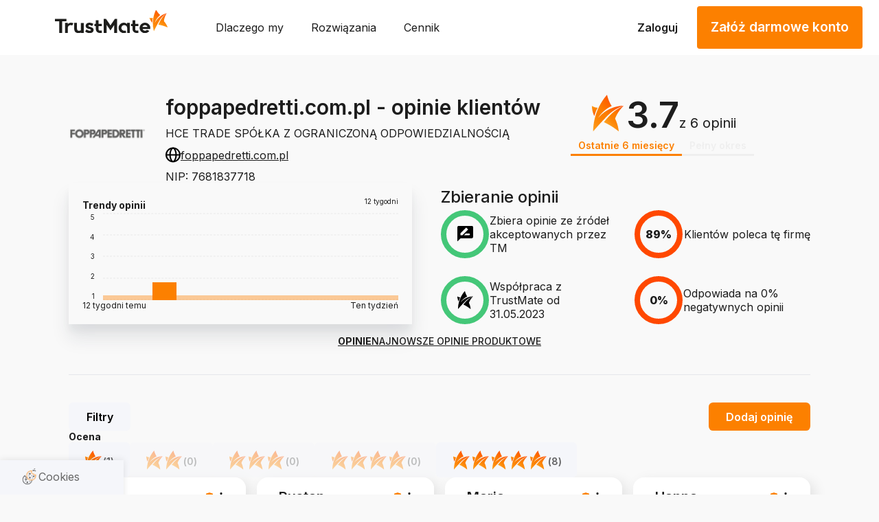

--- FILE ---
content_type: text/html; charset=utf-8
request_url: https://trustmate.io/opinie/foppapedretti-com-pl
body_size: 96031
content:
<!DOCTYPE html><html class="Layout_html__Stj1O"><head><meta charSet="utf-8"/><meta name="viewport" content="width=device-width, initial-scale=1"/><link rel="preload" as="image" href="/tf/img/new/icons/star.svg"/><link rel="stylesheet" href="/tf/_next/static/css/c6ba0201c330fe7c.css" data-precedence="next"/><link rel="stylesheet" href="/tf/_next/static/css/e0af200aaad9f2fc.css" data-precedence="next"/><link rel="stylesheet" href="/tf/_next/static/css/013b13c7b9d37e4d.css" data-precedence="next"/><link rel="stylesheet" href="/tf/_next/static/css/143f7f0fc62a51e5.css" data-precedence="next"/><link rel="stylesheet" href="/tf/_next/static/css/6b07bfff2505734f.css" data-precedence="next"/><link rel="stylesheet" href="/tf/_next/static/css/99a9c615e3b3876f.css" data-precedence="next"/><link rel="stylesheet" href="/tf/_next/static/css/d53d600f7e4aa27a.css" data-precedence="next"/><link rel="stylesheet" href="/tf/_next/static/css/42d8a77d3c84f6c7.css" data-precedence="next"/><link rel="stylesheet" href="/tf/_next/static/css/7e899c6837857840.css" data-precedence="next"/><link rel="stylesheet" href="/tf/_next/static/css/9cb220f5d54e6f05.css" data-precedence="next"/><link rel="preload" as="script" fetchPriority="low" href="/tf/_next/static/chunks/webpack-594b634e39c17e2a.js"/><script src="/tf/_next/static/chunks/4bd1b696-2653d6bbf1507cee.js" async=""></script><script src="/tf/_next/static/chunks/25823-4b3037531c511d0c.js" async=""></script><script src="/tf/_next/static/chunks/main-app-926312a65b820ae7.js" async=""></script><script src="/tf/_next/static/chunks/33063-b305b9211f832f3e.js" async=""></script><script src="/tf/_next/static/chunks/27043-170188ad1de43382.js" async=""></script><script src="/tf/_next/static/chunks/app/global-error-575158063b525f9b.js" async=""></script><script src="/tf/_next/static/chunks/551-1f52e97a15b26255.js" async=""></script><script src="/tf/_next/static/chunks/58058-2482a0d0c573345f.js" async=""></script><script src="/tf/_next/static/chunks/23464-ccc288888d4c025d.js" async=""></script><script src="/tf/_next/static/chunks/50329-99c434c75ba40163.js" async=""></script><script src="/tf/_next/static/chunks/60601-2f17e60e35d11e7c.js" async=""></script><script src="/tf/_next/static/chunks/90544-86add4b2b430b849.js" async=""></script><script src="/tf/_next/static/chunks/87248-7114bb6c14ae0a0d.js" async=""></script><script src="/tf/_next/static/chunks/app/%5Blocale%5D/reviews/%5Bslug%5D/layout-04c2390e825a5c23.js" async=""></script><script src="/tf/_next/static/chunks/c15bf2b0-7ff82ca3ac0fdd50.js" async=""></script><script src="/tf/_next/static/chunks/50802-11c058d1809a56c6.js" async=""></script><script src="/tf/_next/static/chunks/49088-4bbb1eebcc3968c7.js" async=""></script><script src="/tf/_next/static/chunks/app/layout-97076a4363318294.js" async=""></script><script src="/tf/_next/static/chunks/app/error-9cdaea21034f3bab.js" async=""></script><script async="" src="https://www.googletagmanager.com/gtag/js?id=G-33CJKP4HLK"></script><meta name="next-size-adjust" content=""/><meta name="google-site-verification" content="qzRji7Ky-kpeh50mkWZhFUNCPdgzGzJ1eigSHNQnRhw"/><script>(function(w,d,s,l,i){w[l]=w[l]||[];w[l].push({'gtm.start': new Date().getTime(),event:'gtm.js'});var f=d.getElementsByTagName(s)[0], j=d.createElement(s),dl=l!='dataLayer'?'&l='+l:'';j.async=true;j.src='https://www.googletagmanager.com/gtm.js?id='+i+dl;f.parentNode.insertBefore(j,f);})(window,document,'script','dataLayer','GTM-M73MD76');</script><script>
  window.dataLayer = window.dataLayer || [];
  function gtag(){dataLayer.push(arguments);}
  gtag('js', new Date());
  gtag('config', 'G-33CJKP4HLK');
</script><meta name="sentry-trace" content="befb32cce5597970cb33ff211c900465-9edf2fb995c01a0b-0"/><meta name="baggage" content="sentry-environment=prod,sentry-release=3d4040375a8b178ba1e72b888c45306b49e52101,sentry-public_key=e30cd03f0fb6f237fedbfad48eb96944,sentry-trace_id=befb32cce5597970cb33ff211c900465,sentry-sampled=false"/><script src="/tf/_next/static/chunks/polyfills-42372ed130431b0a.js" noModule=""></script></head><body class="__className_3932d3"><noscript><iframe src="https://www.googletagmanager.com/ns.html?id=GTM-M73MD76" height="0" width="0" style="display:none;visibility:hidden"></iframe><iframe src="https://www.googletagmanager.com/ns.html?id=G-33CJKP4HLK" height="0" width="0" style="display:none;visibility:hidden"></iframe></noscript><header class="Navbar_header__hsYZL"><div class="Navbar_nav__i_hug"><div class="Navbar_navContent__4sVGo"><a href="/"><div class="Navbar_logo__Z_1aM"><span class="tm-theme-light"><div data-slot="light"><img alt="logo" width="308" height="64" decoding="async" data-nimg="1" style="color:transparent" src="/tf/img/logos/logo-trustmate-2022-light.svg"/></div></span><span class="tm-theme-dark"><div data-slot="dark"><img alt="logo" width="308" height="64" decoding="async" data-nimg="1" style="color:transparent" src="/tf/img/logos/logo-trustmate-2022-dark.svg"/></div></span></div></a><div class="Navbar_menu__q5xo1"><div><div class="ExpandableMenuItem_expandableLink__ofX8L" data-expandable="true"><div class="ExpandableMenuItem_title__JhQ1L"><div class="Navbar_styledNavLink__U4iIu">Dlaczego my</div></div></div><div class="ExpandableMenuItem_expandableLink__ofX8L" data-expandable="true"><div class="ExpandableMenuItem_title__JhQ1L"><div class="Navbar_styledNavLink__U4iIu">Rozwiązania</div></div></div><a class="NavLink_navLink__mFIdW    Navbar_styledNavLink__U4iIu" href="/pricing">Cennik</a></div><div><a class="NavLink_navLink__mFIdW NavLink_navLink--bold__5w2d8 NavLink_navLink--orange__V4oue  Navbar_styledNavLink__U4iIu" href="/login">Zaloguj</a><a href="/register" class="LinkButton_button__b7USW Navbar_linkButton__S8IiR linkButton">Załóż darmowe konto</a></div></div><div class="Navbar_mobileMenuWrapper__9ODEw"><button class="Burger_burger__TjIG0 " aria-label="Main menu" type="button" id="menu-button"><div></div><div></div><div></div></button><nav class="MobileMenu_mobileMenu__I3sKF "><div class="MobileMenu_linksWrapper__qFoih"><div class="ExpandableMenuItemMobile_mobileExpandedWrapper__zl0wP" data-expandable-mobile="true" role="button" tabindex="0"><div class="ExpandableMenuItemMobile_mobileExpandedWrapper__zl0wP" role="button" tabindex="0"><div style="text-align:left;color:#FFFFFF;margin-bottom:0" class="Header_header__V_mYF Header_header--md__iNqIH  ">Dlaczego my</div><div class="ExpandableMenuItemMobile_expandedContent__AiKbI "><div style="text-align:left;color:#FFFFFF;text-transform:uppercase" class="Header_header__V_mYF Header_header--md__iNqIH  ">Dlaczego warto wybrać TrustMate?</div><div class="Divider_wrapper__FWKJb undefined" style="background-color:#E5E7EB;margin:16px 0"></div><ul><li class="LinkInExpandedMenuMobile_listItem__BQ_hO"><img alt="whyUs.whyUs.name" loading="lazy" width="20" height="20" decoding="async" data-nimg="1" style="color:transparent" src="/tf/img/new/menu/icons/why-us.svg"/><a class="NavLink_navLink__mFIdW NavLink_navLink--bold__5w2d8  undefined " href="/why-us"><span style="text-align:left;color:#fff;margin-bottom:0;font-weight:400" class="Paragraph_paragraph__VhT5x Paragraph_paragraph--xl__zoLuu  ">To robimy najlepiej!</span></a></li><li class="LinkInExpandedMenuMobile_listItem__BQ_hO"><img alt="whyUs.references.name" loading="lazy" width="20" height="20" decoding="async" data-nimg="1" style="color:transparent" src="/tf/img/new/menu/icons/references.svg"/><a class="NavLink_navLink__mFIdW NavLink_navLink--bold__5w2d8  undefined " href="/use-case/rgol"><span style="text-align:left;color:#fff;margin-bottom:0;font-weight:400" class="Paragraph_paragraph__VhT5x Paragraph_paragraph--xl__zoLuu  ">Referencje i usecase</span></a></li><li class="LinkInExpandedMenuMobile_listItem__BQ_hO"><img alt="whyUs.reviews.name" loading="lazy" width="20" height="20" decoding="async" data-nimg="1" style="color:transparent" src="/tf/img/new/menu/icons/review-collection.svg"/><a class="NavLink_navLink__mFIdW NavLink_navLink--bold__5w2d8  undefined " href="/review-collection"><span style="text-align:left;color:#fff;margin-bottom:0;font-weight:400" class="Paragraph_paragraph__VhT5x Paragraph_paragraph--xl__zoLuu  ">Zobacz jak zbieramy opinie</span></a></li><li class="LinkInExpandedMenuMobile_listItem__BQ_hO"><img alt="TrustMate Blog" loading="lazy" width="20" height="20" decoding="async" data-nimg="1" style="color:transparent" src="/tf/img/new/menu/icons/traffic.svg"/><a class="NavLink_navLink__mFIdW NavLink_navLink--bold__5w2d8  undefined " href="https://blog.trustmate.io"><span style="text-align:left;color:#fff;margin-bottom:0;font-weight:400" class="Paragraph_paragraph__VhT5x Paragraph_paragraph--xl__zoLuu  ">TrustMate Blog</span></a></li></ul></div><svg class="ExpandableMenuItemMobile_icon__9HCf4 ExpandableMenuItemMobile_icon--rotated__eF3Ej" width="17" height="10" viewBox="0 0 17 10" fill="none" xmlns="http://www.w3.org/2000/svg"><path d="M0.888619 1.89807C0.887436 1.69335 0.926675 1.49041 1.00409 1.30088C1.0815 1.11136 1.19556 0.938978 1.33973 0.793627C1.48434 0.647827 1.65639 0.532103 1.84594 0.453129C2.0355 0.374156 2.23882 0.333496 2.44418 0.333496C2.64953 0.333496 2.85285 0.374156 3.04241 0.453129C3.23197 0.532103 3.40401 0.647827 3.54862 0.793627L8.6664 5.94252L13.8153 0.995849C14.1067 0.706125 14.501 0.543505 14.912 0.543505C15.3229 0.543505 15.7172 0.706125 16.0086 0.995849C16.1544 1.14046 16.2701 1.3125 16.3491 1.50206C16.4281 1.69162 16.4688 1.89494 16.4688 2.10029C16.4688 2.30565 16.4281 2.50897 16.3491 2.69852C16.2701 2.88808 16.1544 3.06013 16.0086 3.20474L9.7864 9.20918C9.49562 9.4942 9.10468 9.65385 8.69751 9.65385C8.29034 9.65385 7.8994 9.4942 7.60862 9.20918L1.3864 2.98696C1.23561 2.84734 1.11399 2.67922 1.02855 2.49232C0.943113 2.30543 0.895554 2.10345 0.888619 1.89807Z" fill="#ffffff" fill-opacity="0.7"></path></svg></div></div><div class="ExpandableMenuItemMobile_mobileExpandedWrapper__zl0wP" data-expandable-mobile="true" role="button" tabindex="0"><div class="ExpandableMenuItemMobile_mobileExpandedWrapper__zl0wP" role="button" tabindex="0"><div style="text-align:left;color:#FFFFFF;margin-bottom:0" class="Header_header__V_mYF Header_header--md__iNqIH  ">Rozwiązania</div><div class="ExpandableMenuItemMobile_expandedContent__AiKbI "><div style="text-align:left;color:#FFFFFF;text-transform:uppercase" class="Header_header__V_mYF Header_header--md__iNqIH  ">Nowości</div><div class="Divider_wrapper__FWKJb undefined" style="background-color:#E5E7EB;margin:16px 0"></div><ul><li class="LinkInExpandedMenuMobile_listItem__BQ_hO"><img alt="GMB Masters" loading="lazy" width="20" height="20" decoding="async" data-nimg="1" style="color:transparent" src="/tf/img/new/menu/icons/gmb-masters.svg"/><a class="NavLink_navLink__mFIdW NavLink_navLink--bold__5w2d8  undefined " href="/gmb-masters"><span style="text-align:left;color:#fff;margin-bottom:0;font-weight:400" class="Paragraph_paragraph__VhT5x Paragraph_paragraph--xl__zoLuu  ">GMB Masters</span></a></li></ul><div class="Spacing_spacing__jXD7V Spacing_spacing--vertical__xgrTu" style="--spacing:32px"></div><div style="text-align:left;color:#FFFFFF;text-transform:uppercase" class="Header_header__V_mYF Header_header--md__iNqIH  ">Jak działa TrustMate?</div><div class="Divider_wrapper__FWKJb undefined" style="background-color:#E5E7EB;margin:16px 0"></div><ul><li class="LinkInExpandedMenuMobile_listItem__BQ_hO"><img alt="solutions.collectReviews.name" loading="lazy" width="20" height="20" decoding="async" data-nimg="1" style="color:transparent" src="/tf/img/new/menu/icons/collecting-reviews.svg"/><a class="NavLink_navLink__mFIdW NavLink_navLink--bold__5w2d8  undefined " href="/collecting-reviews"><span style="text-align:left;color:#fff;margin-bottom:0;font-weight:400" class="Paragraph_paragraph__VhT5x Paragraph_paragraph--xl__zoLuu  ">Zbieranie opinii</span></a></li><li class="LinkInExpandedMenuMobile_listItem__BQ_hO"><img alt="solutions.increaseSale.name" loading="lazy" width="20" height="20" decoding="async" data-nimg="1" style="color:transparent" src="/tf/img/new/menu/icons/increase-sales.svg"/><a class="NavLink_navLink__mFIdW NavLink_navLink--bold__5w2d8  undefined " href="/increase-sales"><span style="text-align:left;color:#fff;margin-bottom:0;font-weight:400" class="Paragraph_paragraph__VhT5x Paragraph_paragraph--xl__zoLuu  ">Zwiększ sprzedaż</span></a></li><li class="LinkInExpandedMenuMobile_listItem__BQ_hO"><img alt="solutions.traffic.name" loading="lazy" width="20" height="20" decoding="async" data-nimg="1" style="color:transparent" src="/tf/img/new/menu/icons/traffic.svg"/><a class="NavLink_navLink__mFIdW NavLink_navLink--bold__5w2d8  undefined " href="/traffic"><span style="text-align:left;color:#fff;margin-bottom:0;font-weight:400" class="Paragraph_paragraph__VhT5x Paragraph_paragraph--xl__zoLuu  ">Pozycjonowanie strony internetowej</span></a></li><li class="LinkInExpandedMenuMobile_listItem__BQ_hO"><img alt="solutions.effigy.name" loading="lazy" width="20" height="20" decoding="async" data-nimg="1" style="color:transparent" src="/tf/img/new/menu/icons/effigy.svg"/><a class="NavLink_navLink__mFIdW NavLink_navLink--bold__5w2d8  undefined " href="/client-contact"><span style="text-align:left;color:#fff;margin-bottom:0;font-weight:400" class="Paragraph_paragraph__VhT5x Paragraph_paragraph--xl__zoLuu  ">Wizerunek</span></a></li><li class="LinkInExpandedMenuMobile_listItem__BQ_hO"><img alt="solutions.google.name" loading="lazy" width="20" height="20" decoding="async" data-nimg="1" style="color:transparent" src="/tf/img/new/menu/icons/google.svg"/><a class="NavLink_navLink__mFIdW NavLink_navLink--bold__5w2d8  undefined " href="/google"><span style="text-align:left;color:#fff;margin-bottom:0;font-weight:400" class="Paragraph_paragraph__VhT5x Paragraph_paragraph--xl__zoLuu  ">Synergia z Social Media i Google</span></a></li><li class="LinkInExpandedMenuMobile_listItem__BQ_hO"><img alt="whyUs.reviewTranslate.name" loading="lazy" width="20" height="20" decoding="async" data-nimg="1" style="color:transparent" src="/tf/img/new/menu/icons/translate.svg"/><a class="NavLink_navLink__mFIdW NavLink_navLink--bold__5w2d8  undefined " href="/review-translate"><span style="text-align:left;color:#fff;margin-bottom:0;font-weight:400" class="Paragraph_paragraph__VhT5x Paragraph_paragraph--xl__zoLuu  ">Tłumaczenie opinii</span></a></li><li class="LinkInExpandedMenuMobile_listItem__BQ_hO"><img alt="solutions.crossborderSales.name" loading="lazy" width="20" height="20" decoding="async" data-nimg="1" style="color:transparent" src="/tf/img/new/menu/icons/globe.svg"/><a class="NavLink_navLink__mFIdW NavLink_navLink--bold__5w2d8  undefined " href="/crossborder-sales"><span style="text-align:left;color:#fff;margin-bottom:0;font-weight:400" class="Paragraph_paragraph__VhT5x Paragraph_paragraph--xl__zoLuu  ">Sprzedaż międzynarodowa</span></a></li><li class="LinkInExpandedMenuMobile_listItem__BQ_hO"><img alt="solutions.surveysPolls.name" loading="lazy" width="20" height="20" decoding="async" data-nimg="1" style="color:transparent" src="/tf/img/new/menu/icons/surveys.svg"/><a class="NavLink_navLink__mFIdW NavLink_navLink--bold__5w2d8  undefined " href="/surveys"><span style="text-align:left;color:#fff;margin-bottom:0;font-weight:400" class="Paragraph_paragraph__VhT5x Paragraph_paragraph--xl__zoLuu  ">Ankiety i NPS</span></a></li><li class="LinkInExpandedMenuMobile_listItem__BQ_hO"><img alt="solutions.productPolls.name" loading="lazy" width="20" height="20" decoding="async" data-nimg="1" style="color:transparent" src="/tf/img/new/menu/icons/product-polls.svg"/><a class="NavLink_navLink__mFIdW NavLink_navLink--bold__5w2d8  undefined " href="/product-polls"><span style="text-align:left;color:#fff;margin-bottom:0;font-weight:400" class="Paragraph_paragraph__VhT5x Paragraph_paragraph--xl__zoLuu  ">Optymalizacja logistyki</span></a></li><li class="LinkInExpandedMenuMobile_listItem__BQ_hO"><img alt="solutions.badges.name" loading="lazy" width="20" height="20" decoding="async" data-nimg="1" style="color:transparent" src="/tf/img/new/menu/icons/badges.svg"/><a class="NavLink_navLink__mFIdW NavLink_navLink--bold__5w2d8  undefined " href="/badges"><span style="text-align:left;color:#fff;margin-bottom:0;font-weight:400" class="Paragraph_paragraph__VhT5x Paragraph_paragraph--xl__zoLuu  ">Wzrost wiarygodności</span></a></li><li class="LinkInExpandedMenuMobile_listItem__BQ_hO"><img alt="solutions.moreSales.name" loading="lazy" width="20" height="20" decoding="async" data-nimg="1" style="color:transparent" src="/tf/img/new/menu/icons/more-sales.svg"/><a class="NavLink_navLink__mFIdW NavLink_navLink--bold__5w2d8  undefined " href="/more-sales"><span style="text-align:left;color:#fff;margin-bottom:0;font-weight:400" class="Paragraph_paragraph__VhT5x Paragraph_paragraph--xl__zoLuu  ">Jeszcze więcej sprzedaży</span></a></li><li class="LinkInExpandedMenuMobile_listItem__BQ_hO"><img alt="solutions.integrations.name" loading="lazy" width="20" height="20" decoding="async" data-nimg="1" style="color:transparent" src="/tf/img/new/menu/icons/integrations.svg"/><a class="NavLink_navLink__mFIdW NavLink_navLink--bold__5w2d8  undefined " href="/integrations"><span style="text-align:left;color:#fff;margin-bottom:0;font-weight:400" class="Paragraph_paragraph__VhT5x Paragraph_paragraph--xl__zoLuu  ">Integracje</span></a></li></ul></div><svg class="ExpandableMenuItemMobile_icon__9HCf4 ExpandableMenuItemMobile_icon--rotated__eF3Ej" width="17" height="10" viewBox="0 0 17 10" fill="none" xmlns="http://www.w3.org/2000/svg"><path d="M0.888619 1.89807C0.887436 1.69335 0.926675 1.49041 1.00409 1.30088C1.0815 1.11136 1.19556 0.938978 1.33973 0.793627C1.48434 0.647827 1.65639 0.532103 1.84594 0.453129C2.0355 0.374156 2.23882 0.333496 2.44418 0.333496C2.64953 0.333496 2.85285 0.374156 3.04241 0.453129C3.23197 0.532103 3.40401 0.647827 3.54862 0.793627L8.6664 5.94252L13.8153 0.995849C14.1067 0.706125 14.501 0.543505 14.912 0.543505C15.3229 0.543505 15.7172 0.706125 16.0086 0.995849C16.1544 1.14046 16.2701 1.3125 16.3491 1.50206C16.4281 1.69162 16.4688 1.89494 16.4688 2.10029C16.4688 2.30565 16.4281 2.50897 16.3491 2.69852C16.2701 2.88808 16.1544 3.06013 16.0086 3.20474L9.7864 9.20918C9.49562 9.4942 9.10468 9.65385 8.69751 9.65385C8.29034 9.65385 7.8994 9.4942 7.60862 9.20918L1.3864 2.98696C1.23561 2.84734 1.11399 2.67922 1.02855 2.49232C0.943113 2.30543 0.895554 2.10345 0.888619 1.89807Z" fill="#ffffff" fill-opacity="0.7"></path></svg></div></div><a href="/pricing"><div style="text-align:left;color:#FFFFFF;margin-bottom:0" class="Header_header__V_mYF Header_header--md__iNqIH  ">Cennik</div></a><a href="/login"><div style="text-align:left;color:#FFFFFF;margin-bottom:0" class="Header_header__V_mYF Header_header--md__iNqIH  ">Zaloguj</div></a><a href="/register"><div style="text-align:left;color:#FFFFFF;margin-bottom:0" class="Header_header__V_mYF Header_header--md__iNqIH  ">Załóż darmowe konto</div></a><div class="MobileMenu_euWrapper__EhBWt"><a href="/projekty-ue"><img alt="eu logo" loading="lazy" width="80" height="49" decoding="async" data-nimg="1" style="color:transparent" srcSet="/tf/_next/image?url=%2Ftf%2Fimg%2Fshared%2Feu-logo-white.png&amp;w=96&amp;q=75 1x, /tf/_next/image?url=%2Ftf%2Fimg%2Fshared%2Feu-logo-white.png&amp;w=256&amp;q=75 2x" src="/tf/_next/image?url=%2Ftf%2Fimg%2Fshared%2Feu-logo-white.png&amp;w=256&amp;q=75"/></a></div></div></nav></div></div></div></header><div class="ReviewsLayout_wrapper__PuLof"><!--$?--><template id="B:0"></template><div style="height:90vh" class="Loading_wrapper__uP7TG"><img alt="loading" width="64" height="64" decoding="async" data-nimg="1" class="Loading_loader__7gpUl" style="color:transparent" src="/tf/img/new/icons/star.svg"/></div><!--/$--><!--$?--><template id="B:1"></template><!--/$--><!--$?--><template id="B:2"></template><!--/$--></div><div class="Footer_footerWrapper__e4ISL"><div class="Footer_grid__t_DrV"><div class="Footer_wrapper__nW6K7"><div class="Footer_footerSection__d40Kk"><span>Dla firm</span><ul><li><a href="/pricing">Cennik</a></li><li><a href="/changelog">Changelog</a></li></ul><div class="Footer_socialIconWrapper__gzdqX"><a class="SocialIconLink_link__wfJQ_" style="width:62.5px;height:62.5px" href="https://www.facebook.com/trustmate.io" target="_blank" rel="noreferrer"><img alt="Facebook logo" loading="lazy" width="25" height="25" decoding="async" data-nimg="1" style="color:transparent" src="/tf/img/social-icons/facebook.svg"/></a><a class="SocialIconLink_link__wfJQ_" style="width:62.5px;height:62.5px" href="https://www.instagram.com/trustmate/" target="_blank" rel="noreferrer"><img alt="Facebook logo" loading="lazy" width="25" height="25" decoding="async" data-nimg="1" style="color:transparent" src="/tf/img/social-icons/instagram.svg"/></a><a class="SocialIconLink_link__wfJQ_" style="width:62.5px;height:62.5px" href="https://www.linkedin.com/company/trustmate/mycompany/" target="_blank" rel="noreferrer"><img alt="Linkedin logo" loading="lazy" width="25" height="25" decoding="async" data-nimg="1" style="color:transparent" src="/tf/img/social-icons/linked.svg"/></a></div></div></div><div class="Footer_footerSection__d40Kk"><span>Integracje</span><ul><li><a href="https://shopify-lp.getresponsewebsite.com/" rel="nofollow noopener noreferrer">Shopify</a></li><li><a href="https://shoper-lp.grwebsite.eu/" rel="nofollow noopener noreferrer">Shoper</a></li><li><a href="https://woocommerce-lp.grwebsite.eu/" rel="nofollow noopener noreferrer">WooCommerce</a></li><li><a href="https://idosell-lp.grweb.site/" rel="nofollow noopener noreferrer">Idosell</a></li><li><a href="https://prestashop-lp.grwebsite.eu/" rel="nofollow noopener noreferrer">PrestaShop</a></li></ul></div><div class="Footer_wrapper__nW6K7"><div class="Footer_footerSection__d40Kk"><span>Prawne</span><ul><li><a target="_blank" href="/regulations" rel="noreferrer">Regulamin dla firm</a></li><li><a target="_blank" href="/user-regulations" rel="noreferrer">Regulamin dla użytkowników</a></li><li><a target="_blank" href="/privacy-policy" rel="noreferrer">Polityka prywatności</a></li></ul></div><div class="Footer_footerSection__d40Kk"><span>Adres</span><ul><li><p class="Footer_text__4NN6e">TrustMate S.A.</p></li><li><p class="Footer_text__4NN6e">Bartoszowicka 3, 51-641</p></li><li><p class="Footer_text__4NN6e">Wrocław<!-- -->, <!-- -->Polska</p></li></ul></div></div><div class="Footer_footerSection__d40Kk"><span>Branże</span><ul><li><a href="/shops">Sklepy</a></li><li><a href="/services">Usługi</a></li><li><a href="/hotels">Hotele</a></li><li><a href="/restaurants">Restauracje</a></li><li><a href="/find-company">Znajdź firmę</a></li></ul></div><div class="Footer_footerSection__d40Kk"><span>TrustMate</span><ul><li><a href="/contact">Kontakt</a></li><li><a href="/SA-info">Informacje dla akcjonariuszy</a></li><li><a target="_blank" href="https://blog.trustmate.io" rel="noreferrer">Blog</a></li><li><a target="_blank" href="/our-reviews" rel="noreferrer">Opinie o nas</a></li><li><a href="/jobs">Praca</a></li><li><a href="/our-team">Team</a></li></ul></div><div class="Footer_imageWrapper__FZJPi"><span class="tm-theme-light"><div data-slot="light"><a href="/"><img alt="TrustMate Logo" loading="lazy" width="308" height="64" decoding="async" data-nimg="1" style="color:transparent" src="/tf/img/logos/logo-trustmate-2022-light.svg"/></a></div></span><span class="tm-theme-dark"><div data-slot="dark"><a href="/"><img alt="TrustMate Logo" loading="lazy" width="308" height="64" decoding="async" data-nimg="1" style="color:transparent" src="/tf/img/logos/logo-trustmate-2022-dark.svg"/></a></div></span></div></div><a href="/projekty-ue"><div style="cursor:pointer" class="Footer_imgWrapper__tD6jv"><img alt="logo ue" loading="lazy" width="508" height="70" decoding="async" data-nimg="1" style="color:transparent;max-width:100vw;height:auto" srcSet="/tf/_next/image?url=%2Ftf%2Fimg%2Fshared%2Ffootereu.jpg&amp;w=512&amp;q=100 1x, /tf/_next/image?url=%2Ftf%2Fimg%2Fshared%2Ffootereu.jpg&amp;w=1080&amp;q=100 2x" src="/tf/_next/image?url=%2Ftf%2Fimg%2Fshared%2Ffootereu.jpg&amp;w=1080&amp;q=100"/></div></a></div><script src="/tf/_next/static/chunks/webpack-594b634e39c17e2a.js" async=""></script><script>(self.__next_f=self.__next_f||[]).push([0])</script><script>self.__next_f.push([1,"1:\"$Sreact.fragment\"\n3:I[87555,[],\"\"]\n4:I[31295,[],\"\"]\n6:I[59665,[],\"MetadataBoundary\"]\n8:I[59665,[],\"OutletBoundary\"]\nb:I[74911,[],\"AsyncMetadataOutlet\"]\nd:I[59665,[],\"ViewportBoundary\"]\nf:I[23188,[\"33063\",\"static/chunks/33063-b305b9211f832f3e.js\",\"27043\",\"static/chunks/27043-170188ad1de43382.js\",\"34219\",\"static/chunks/app/global-error-575158063b525f9b.js\"],\"default\"]\n10:\"$Sreact.suspense\"\n11:I[74911,[],\"AsyncMetadata\"]\n14:I[78830,[\"33063\",\"static/chunks/33063-b305b9211f832f3e.js\",\"27043\",\"static/chunks/27043-170188ad1de43382.js\",\"551\",\"static/chunks/551-1f52e97a15b26255.js\",\"58058\",\"static/chunks/58058-2482a0d0c573345f.js\",\"23464\",\"static/chunks/23464-ccc288888d4c025d.js\",\"50329\",\"static/chunks/50329-99c434c75ba40163.js\",\"60601\",\"static/chunks/60601-2f17e60e35d11e7c.js\",\"90544\",\"static/chunks/90544-86add4b2b430b849.js\",\"87248\",\"static/chunks/87248-7114bb6c14ae0a0d.js\",\"12634\",\"static/chunks/app/%5Blocale%5D/reviews/%5Bslug%5D/layout-04c2390e825a5c23.js\"],\"default\"]\n1a:I[67416,[\"45592\",\"static/chunks/c15bf2b0-7ff82ca3ac0fdd50.js\",\"33063\",\"static/chunks/33063-b305b9211f832f3e.js\",\"27043\",\"static/chunks/27043-170188ad1de43382.js\",\"551\",\"static/chunks/551-1f52e97a15b26255.js\",\"23464\",\"static/chunks/23464-ccc288888d4c025d.js\",\"50802\",\"static/chunks/50802-11c058d1809a56c6.js\",\"49088\",\"static/chunks/49088-4bbb1eebcc3968c7.js\",\"60601\",\"static/chunks/60601-2f17e60e35d11e7c.js\",\"7177\",\"static/chunks/app/layout-97076a4363318294.js\"],\"default\"]\n1b:I[1632,[\"45592\",\"static/chunks/c15bf2b0-7ff82ca3ac0fdd50.js\",\"33063\",\"static/chunks/33063-b305b9211f832f3e.js\",\"27043\",\"static/chunks/27043-170188ad1de43382.js\",\"551\",\"static/chunks/551-1f52e97a15b26255.js\",\"23464\",\"static/chunks/23464-ccc288888d4c025d.js\",\"50802\",\"static/chunks/50802-11c058d1809a56c6.js\",\"49088\",\"static/chunks/49088-4bbb1eebcc3968c7.js\",\"60601\",\"static/chunks/60601-2f17e60e35d11e7c.js\",\"7177\",\"static/chunks/app/layout-97076a4363318294.js\"],\"NavBar\"]\n1c:I[96678,[\"33063\",\"static/chunks/33063-b305b9211f832f3e.js\",\"27043\",\"static/chunks/27043-170188ad1de43382.js\",\"1"])</script><script>self.__next_f.push([1,"8039\",\"static/chunks/app/error-9cdaea21034f3bab.js\"],\"default\"]\n1f:I[84569,[\"45592\",\"static/chunks/c15bf2b0-7ff82ca3ac0fdd50.js\",\"33063\",\"static/chunks/33063-b305b9211f832f3e.js\",\"27043\",\"static/chunks/27043-170188ad1de43382.js\",\"551\",\"static/chunks/551-1f52e97a15b26255.js\",\"23464\",\"static/chunks/23464-ccc288888d4c025d.js\",\"50802\",\"static/chunks/50802-11c058d1809a56c6.js\",\"49088\",\"static/chunks/49088-4bbb1eebcc3968c7.js\",\"60601\",\"static/chunks/60601-2f17e60e35d11e7c.js\",\"7177\",\"static/chunks/app/layout-97076a4363318294.js\"],\"Cookies\"]\n20:I[33063,[\"33063\",\"static/chunks/33063-b305b9211f832f3e.js\",\"27043\",\"static/chunks/27043-170188ad1de43382.js\",\"551\",\"static/chunks/551-1f52e97a15b26255.js\",\"58058\",\"static/chunks/58058-2482a0d0c573345f.js\",\"23464\",\"static/chunks/23464-ccc288888d4c025d.js\",\"50329\",\"static/chunks/50329-99c434c75ba40163.js\",\"60601\",\"static/chunks/60601-2f17e60e35d11e7c.js\",\"90544\",\"static/chunks/90544-86add4b2b430b849.js\",\"87248\",\"static/chunks/87248-7114bb6c14ae0a0d.js\",\"12634\",\"static/chunks/app/%5Blocale%5D/reviews/%5Bslug%5D/layout-04c2390e825a5c23.js\"],\"Image\"]\n21:I[6874,[\"33063\",\"static/chunks/33063-b305b9211f832f3e.js\",\"27043\",\"static/chunks/27043-170188ad1de43382.js\",\"551\",\"static/chunks/551-1f52e97a15b26255.js\",\"58058\",\"static/chunks/58058-2482a0d0c573345f.js\",\"23464\",\"static/chunks/23464-ccc288888d4c025d.js\",\"50329\",\"static/chunks/50329-99c434c75ba40163.js\",\"60601\",\"static/chunks/60601-2f17e60e35d11e7c.js\",\"90544\",\"static/chunks/90544-86add4b2b430b849.js\",\"87248\",\"static/chunks/87248-7114bb6c14ae0a0d.js\",\"12634\",\"static/chunks/app/%5Blocale%5D/reviews/%5Bslug%5D/layout-04c2390e825a5c23.js\"],\"\"]\n22:I[55073,[\"45592\",\"static/chunks/c15bf2b0-7ff82ca3ac0fdd50.js\",\"33063\",\"static/chunks/33063-b305b9211f832f3e.js\",\"27043\",\"static/chunks/27043-170188ad1de43382.js\",\"551\",\"static/chunks/551-1f52e97a15b26255.js\",\"23464\",\"static/chunks/23464-ccc288888d4c025d.js\",\"50802\",\"static/chunks/50802-11c058d1809a56c6.js\",\"49088\",\"static/chunks/49088-4bbb1eebcc3968c7.js\",\"60601\",\"static/chunks/60601-2f17e60e35d11"])</script><script>self.__next_f.push([1,"e7c.js\",\"7177\",\"static/chunks/app/layout-97076a4363318294.js\"],\"default\"]\n:HL[\"/tf/_next/static/media/24f6ebe2756575bd-s.p.woff2\",\"font\",{\"crossOrigin\":\"\",\"type\":\"font/woff2\"}]\n:HL[\"/tf/_next/static/media/e4af272ccee01ff0-s.p.woff2\",\"font\",{\"crossOrigin\":\"\",\"type\":\"font/woff2\"}]\n:HL[\"/tf/_next/static/css/c6ba0201c330fe7c.css\",\"style\"]\n:HL[\"/tf/_next/static/css/e0af200aaad9f2fc.css\",\"style\"]\n:HL[\"/tf/_next/static/css/013b13c7b9d37e4d.css\",\"style\"]\n:HL[\"/tf/_next/static/css/143f7f0fc62a51e5.css\",\"style\"]\n:HL[\"/tf/_next/static/css/6b07bfff2505734f.css\",\"style\"]\n:HL[\"/tf/_next/static/css/99a9c615e3b3876f.css\",\"style\"]\n:HL[\"/tf/_next/static/css/d53d600f7e4aa27a.css\",\"style\"]\n:HL[\"/tf/_next/static/css/42d8a77d3c84f6c7.css\",\"style\"]\n:HL[\"/tf/_next/static/css/7e899c6837857840.css\",\"style\"]\n:HL[\"/tf/_next/static/css/9cb220f5d54e6f05.css\",\"style\"]\n"])</script><script>self.__next_f.push([1,"0:{\"P\":null,\"b\":\"To5NT39oD3SEYZW9pi42A\",\"p\":\"/tf\",\"c\":[\"\",\"opinie\",\"foppapedretti-com-pl\"],\"i\":false,\"f\":[[[\"\",{\"children\":[[\"locale\",\"pl\",\"d\"],{\"children\":[\"reviews\",{\"children\":[[\"slug\",\"foppapedretti-com-pl\",\"d\"],{\"children\":[\"__PAGE__\",{}]}]}]}]},\"$undefined\",\"$undefined\",true],[\"\",[\"$\",\"$1\",\"c\",{\"children\":[[[\"$\",\"link\",\"0\",{\"rel\":\"stylesheet\",\"href\":\"/tf/_next/static/css/c6ba0201c330fe7c.css\",\"precedence\":\"next\",\"crossOrigin\":\"$undefined\",\"nonce\":\"$undefined\"}],[\"$\",\"link\",\"1\",{\"rel\":\"stylesheet\",\"href\":\"/tf/_next/static/css/e0af200aaad9f2fc.css\",\"precedence\":\"next\",\"crossOrigin\":\"$undefined\",\"nonce\":\"$undefined\"}],[\"$\",\"link\",\"2\",{\"rel\":\"stylesheet\",\"href\":\"/tf/_next/static/css/013b13c7b9d37e4d.css\",\"precedence\":\"next\",\"crossOrigin\":\"$undefined\",\"nonce\":\"$undefined\"}],[\"$\",\"link\",\"3\",{\"rel\":\"stylesheet\",\"href\":\"/tf/_next/static/css/143f7f0fc62a51e5.css\",\"precedence\":\"next\",\"crossOrigin\":\"$undefined\",\"nonce\":\"$undefined\"}],[\"$\",\"link\",\"4\",{\"rel\":\"stylesheet\",\"href\":\"/tf/_next/static/css/6b07bfff2505734f.css\",\"precedence\":\"next\",\"crossOrigin\":\"$undefined\",\"nonce\":\"$undefined\"}],[\"$\",\"link\",\"5\",{\"rel\":\"stylesheet\",\"href\":\"/tf/_next/static/css/99a9c615e3b3876f.css\",\"precedence\":\"next\",\"crossOrigin\":\"$undefined\",\"nonce\":\"$undefined\"}],[\"$\",\"link\",\"6\",{\"rel\":\"stylesheet\",\"href\":\"/tf/_next/static/css/d53d600f7e4aa27a.css\",\"precedence\":\"next\",\"crossOrigin\":\"$undefined\",\"nonce\":\"$undefined\"}]],\"$L2\"]}],{\"children\":[[\"locale\",\"pl\",\"d\"],[\"$\",\"$1\",\"c\",{\"children\":[null,[\"$\",\"$L3\",null,{\"parallelRouterKey\":\"children\",\"error\":\"$undefined\",\"errorStyles\":\"$undefined\",\"errorScripts\":\"$undefined\",\"template\":[\"$\",\"$L4\",null,{}],\"templateStyles\":\"$undefined\",\"templateScripts\":\"$undefined\",\"notFound\":\"$undefined\",\"forbidden\":\"$undefined\",\"unauthorized\":\"$undefined\"}]]}],{\"children\":[\"reviews\",[\"$\",\"$1\",\"c\",{\"children\":[null,[\"$\",\"$L3\",null,{\"parallelRouterKey\":\"children\",\"error\":\"$undefined\",\"errorStyles\":\"$undefined\",\"errorScripts\":\"$undefined\",\"template\":[\"$\",\"$L4\",null,{}],\"templateStyles\":\"$undefined\",\"templateScripts\":\"$undefined\",\"notFound\":\"$undefined\",\"forbidden\":\"$undefined\",\"unauthorized\":\"$undefined\"}]]}],{\"children\":[[\"slug\",\"foppapedretti-com-pl\",\"d\"],[\"$\",\"$1\",\"c\",{\"children\":[[[\"$\",\"link\",\"0\",{\"rel\":\"stylesheet\",\"href\":\"/tf/_next/static/css/42d8a77d3c84f6c7.css\",\"precedence\":\"next\",\"crossOrigin\":\"$undefined\",\"nonce\":\"$undefined\"}],[\"$\",\"link\",\"1\",{\"rel\":\"stylesheet\",\"href\":\"/tf/_next/static/css/7e899c6837857840.css\",\"precedence\":\"next\",\"crossOrigin\":\"$undefined\",\"nonce\":\"$undefined\"}],[\"$\",\"link\",\"2\",{\"rel\":\"stylesheet\",\"href\":\"/tf/_next/static/css/9cb220f5d54e6f05.css\",\"precedence\":\"next\",\"crossOrigin\":\"$undefined\",\"nonce\":\"$undefined\"}]],\"$L5\"]}],{\"children\":[\"__PAGE__\",[\"$\",\"$1\",\"c\",{\"children\":[\"$undefined\",[\"$\",\"$L6\",null,{\"children\":\"$L7\"}],null,[\"$\",\"$L8\",null,{\"children\":[\"$L9\",\"$La\",[\"$\",\"$Lb\",null,{\"promise\":\"$@c\"}]]}]]}],{},null,false]},null,false]},null,false]},null,false]},null,false],[\"$\",\"$1\",\"h\",{\"children\":[null,[\"$\",\"$1\",\"blSgOcjEwQBw50H3Ke9vH\",{\"children\":[[\"$\",\"$Ld\",null,{\"children\":\"$Le\"}],[\"$\",\"meta\",null,{\"name\":\"next-size-adjust\",\"content\":\"\"}]]}],null]}],false]],\"m\":\"$undefined\",\"G\":[\"$f\",[[\"$\",\"link\",\"0\",{\"rel\":\"stylesheet\",\"href\":\"/tf/_next/static/css/6b07bfff2505734f.css\",\"precedence\":\"next\",\"crossOrigin\":\"$undefined\",\"nonce\":\"$undefined\"}]]],\"s\":false,\"S\":false}\n"])</script><script>self.__next_f.push([1,"7:[\"$\",\"$10\",null,{\"fallback\":null,\"children\":[\"$\",\"$L11\",null,{\"promise\":\"$@12\"}]}]\na:null\ne:[[\"$\",\"meta\",\"0\",{\"charSet\":\"utf-8\"}],[\"$\",\"meta\",\"1\",{\"name\":\"viewport\",\"content\":\"width=device-width, initial-scale=1\"}]]\n9:null\n2:[\"$\",\"html\",null,{\"className\":\"Layout_html__Stj1O\",\"lang\":\"$undefined\",\"children\":[[\"$\",\"head\",null,{\"children\":[[\"$\",\"script\",null,{\"dangerouslySetInnerHTML\":{\"__html\":\"(function(w,d,s,l,i){w[l]=w[l]||[];w[l].push({'gtm.start': new Date().getTime(),event:'gtm.js'});var f=d.getElementsByTagName(s)[0], j=d.createElement(s),dl=l!='dataLayer'?'\u0026l='+l:'';j.async=true;j.src='https://www.googletagmanager.com/gtm.js?id='+i+dl;f.parentNode.insertBefore(j,f);})(window,document,'script','dataLayer','GTM-M73MD76');\"}}],[\"$\",\"meta\",null,{\"name\":\"google-site-verification\",\"content\":\"qzRji7Ky-kpeh50mkWZhFUNCPdgzGzJ1eigSHNQnRhw\"}],[[\"$\",\"script\",null,{\"async\":true,\"src\":\"https://www.googletagmanager.com/gtag/js?id=G-33CJKP4HLK\"}],[\"$\",\"script\",null,{\"dangerouslySetInnerHTML\":{\"__html\":\"\\n  window.dataLayer = window.dataLayer || [];\\n  function gtag(){dataLayer.push(arguments);}\\n  gtag('js', new Date());\\n  gtag('config', 'G-33CJKP4HLK');\\n\"}}]]]}],[\"$\",\"body\",null,{\"className\":\"__className_3932d3\",\"children\":[[\"$\",\"noscript\",null,{\"children\":[[\"$\",\"iframe\",null,{\"src\":\"https://www.googletagmanager.com/ns.html?id=GTM-M73MD76\",\"height\":\"0\",\"width\":\"0\",\"style\":{\"display\":\"none\",\"visibility\":\"hidden\"}}],[\"$\",\"iframe\",null,{\"src\":\"https://www.googletagmanager.com/ns.html?id=G-33CJKP4HLK\",\"height\":\"0\",\"width\":\"0\",\"style\":{\"display\":\"none\",\"visibility\":\"hidden\"}}]]}],\"$L13\"]}]]}]\n15:T64e,Administratorem Twoich danych jest TrustMate S.A. z siedzibą we Wrocławiu (dalej \"Administrator\"), która udostępnia Ci bezpośrednio usługę świadczoną w ramach tego serwisu (dalej \"Usługa\"). Dane przetwarzane będą w celu świadczenia na Twoją rzecz Usługi, dopasowania Usługi do Twoich zainteresowań, zapewnienia bezpieczeństwa Usługi, w tym wykrywanie różnego rodzaju botów i nadużyć, jak również w celu wy"])</script><script>self.__next_f.push([1,"konywania pomiarów statystycznych i udoskonalania Usługi tak, żeby spełniała Twoje oczekiwania oraz w niektórych sytuacjach w celu marketingu produktów lub usług Administratora. Podstawą prawną przetwarzania danych jest niezbędność do wykonania umowy o świadczenie Usługi na Twoją rzecz (tą umową jest regulamin, który akceptujesz korzystając z Usługi). Odbiorcami Twoich danych, czyli podmiotami, którym będziemy mogli przekazać Twoje dane zgodnie z obowiązującym prawem, będą podmioty przetwarzające dane na nasze zlecenie, np. podwykonawcy naszych usług elektronicznych, podmioty, które wspierają nas w naszych działaniach marketingowych, np. przy tzw. \"remarketingu\" oraz podmioty uprawnione do uzyskania danych na podstawie obowiązującego prawa – oczywiście wyłącznie w przypadku gdy wystąpią z żądaniem przekazania im danych w oparciu o stosowną podstawę prawną. Masz prawo m.in. do żądania dostępu do danych, sprostowania, usunięcia lub ograniczenia ich przetwarzania, jak również prawo do zgłoszenia sprzeciwu w przewidzianych w prawie sytuacjach. Prawa te oraz sposób ich realizacji opisaliśmy w polityce prywatności.16:T47f,Tak, to prawda. Musimy jednak pamiętać, że takie rozwiązanie jest dla nas i szansą i zagrożeniem. Z jednej strony rynek online idzie w stronę, aby te zwroty ułatwiać, bo to też wzbudza zaufanie klientów i daje im poczucie bezpieczeństwa.Z drugiej zaś zwiększa to ryzyko oszustwa, chodzenia w ubraniach z metką czy odsyłania podróbek. Mi brakuje jednak czegoś, co powoli powstaje, nie jest to oczywiście łatwe technologiczne, czyli dostęp do wygodnej przymierzalni online i wirtualnego modelu na aplikacji mobilnej. Póki co ten pomysł dopiero zaczyna się rozwijać i nie jest jeszcze wystarczająco wiarygodny. Podobnie jak system same-day-delivery, który w perspektywie całego kraju nie jest jeszcze wystarczająco zadowalający, nie mówiąc już o wysyłkach zagranicznych, gdzie w grę wchodzi ewentualna opłata za cło i skomp"])</script><script>self.__next_f.push([1,"likowana logistyka dostawy. Staramy się też korzystać z funkcji shipment from store, dzięki czemu sklepy zamknięte z powodu pandemii są wykorzystywane w roli punktów wysyłkowych. Dzięki temu, przy sieci sklepów rozlokowanych po całej Polsce, klienci są traktowani bardziej lokalnie.17:T627,Ja sam mam dopiero niewiele ponad 30 lat, więc całą historię SZOPEX’u znam raczej z opowieści starszych kolegów i koleżanek :) No cóż, biznes powstał gdzieś w czasach transformacji, więc wówczas było zupełnie inaczej (ale wcale nie łatwiej). Zaczęło się od tradycyjnego handlu w sklepach stacjonarnych, wszystko się udało dzięki silnym relacjom, które wtedy zbudowaliśmy, głównie z dostawcami strategicznym, i właśnie dlatego jesteśmy tu, gdzie jesteśmy.Jeśli chodzi o zachodzące zmiany to przede wszystkim nowe kanały dystrybucji, wszystko idzie w stronę digitalu, ciężar kanału off-linowego jest coraz mniejszy. Kiedyś można było mieć dobrze zaopatrzony sklep, który doskonale sprzedawał, a teraz liczy się doświadczenie i odpowiednia ekspozycja produktu. Dzisiaj pojedyncze sklepiki zaczynają znikać z powierzchni lub zamieniają się właśnie w takie “centrum doświadczeń” czy “centrum budowy społeczności”. Dokładnie taką transformację teraz realizujemy. Nasza niewielka sieć sklepów stacjonarnych pod różnymi brandami (Sportowy Sklep, Sklep Koszykarza, Sklep Biegacza, Buty Dla Malucha, Worldbox, Chmielna 20, Zgoda FC, ) ma właśnie takie cele, żeby budować społeczność i uwiarygadniać nas w oczach klientów. Np nasz Sklep Biegacza, dedykowany dla biegaczy, poza najlepszym asortymentem produktów jest także miejscem spotkań z pasjonatami tego sportu. Oprócz prowadzenia sprzedaży odbywają się tam różne wydarzenia, prelekcje, spotkania, czy też premiery nowych linii produktowych.18:T579,TrustMate’a odkrył dla nas członek naszego zespołu - Dariusz Gierczyński. Poza kwestiami merytorycznymi, na naszą decyzję na pewno wpłynął entuzjazm, z "])</script><script>self.__next_f.push([1,"jakim Darek przyniósł mi Waszą ofertę, mówiąc: “patrz, to jest to czego szukamy”. A czego konkretnie szukaliśmy? Po pierwsze, z całą sympatią do Opineo, współpracując z nimi, opinie nie były nasze w kwestii treści i contentu. Po drugie, mocno uwierzyliśmy, że TrustMate dzięki zebranym opiniom pomoże nam zbudować ruch organiczny na dosyć popularne frazy związane z poszukiwaniem społecznego dowodu słuszności. Bardzo fajny mechanizm, który już na pierwszej prezentacji sprzedażowej mi się spodobał, to system sugestii słów kluczowych i sugestie opinii, które wspierają klientów w generowaniu tych opinii. W obecnych czasach wiele ludzi robi zakupy przez internet i dostaje po kilka wiadomości dziennie z prośbą o wystawienie opinii, więc takie ułatwienie jest bardzo wygodne dla klienta. Natomiast z perspektywy późniejszego wykorzystania opinii na stronie, na pewno lepszą opinią jest opinia składająca się z wielu znaków niż standardowe “Dobry sklep, polecam”. Po trzecie, sugestie opinii produktowych są dostosowane do profilu klienta w sklepie, czyli dzięki współpracy i wcześniejszym konsultacjom opinie są dużo bardziej specjalistyczne, niż w sklepie multibrandowym.19:T6cf,Jako twórca sklepu Butomaniak.pl chciałem zarekomendować system opinii TrustMate. Na przestrzeni lat korzystaliśmy z wielu systemów np.:Ekomi w Polsce znanym pod marką zaufane.pl Po zmianie na TrustMate, nie odczuwam spadku w agregowaniu opinii. Natomiast TrustMate ma niezaprzeczalną przewagę, iż w przypadku sklepów na innych rynkach np.: Niemieckim Nie musimy wykupywać nowego abonamentu na nową domenę bo możemy korzystać z 1 abonamentu. Dodatkowo w ramach tego TrustMate tłumaczy wszystkie nasze opinie na Niemiecki I nie musimy się o to martwić. W przypadku sklepu w Niemczech jest to niezmiernie ważne aby klient po wejściu widział że ten sklep może być godny zaufania klienta i posiada już opinie w jego ojczystym języku. O wiele łatwiej jest agregować opinie i robi"])</script><script>self.__next_f.push([1,"ć ekspansje za granice gdy w momencie otwarcia sklepu wszystkie dotychczas zebrane opinie są przetłumaczone. Jest to wyjątkowa cecha systemu TrustMate której nie ma żaden inny agregator opinii na świecie. Kolejną bardzo ważną funkcją którą działa jest wyświetlanie opinii w reklamach google. Dotychczas była to zamknięta lista kilku agregatorów jednak od pewnego czasu gogle udostępniło to wszystkim chętnym, Trust Mate natychmiast wykorzystało tę możliwość i w niczym nie ustępuje zagranicznym systemom. Jeśli chodzi o łatwość obsługi i konfiguracji to TrustMate biję wszystkich i zostawia daleko w tyle. Panel administracyjny jest bardzo czytelny i łatwy w obsłudze. Zawiera też wszystkie funkcje i możliwości które możemy wymagać od tego typu systemów. Podsumowując TrustMate jest po prostu lepszy od konkurencji a przy tym wielokrotnie tańszy dla firmy która myśli o ekspansji na inne rynki."])</script><script>self.__next_f.push([1,"13:[\"$\",\"$L14\",null,{\"locale\":\"pl\",\"now\":\"$D2026-01-22T03:41:04.883Z\",\"timeZone\":\"UTC\",\"messages\":{\"common\":{\"titleTag\":\"Popraw ruch i konwersję zbierając opinie - TrustMate\",\"metaDescription\":\"TrustMate to narzędzia umożliwiające budowanie wizerunku w sieci poprzez zarządzanie opiniami o prowadzonym sklepie internetowym lub firmie usługowej. W skład wchodzą: mediacje, oceny szczegółowe, ankiety, raporty, statystyki, alarmy, zaproszenia do wystawienia opinii i inne.\",\"showEmail\":\"Pokaż adres email\",\"readMore\":\"Przeczytaj więcej\",\"readLess\":\"Zwiń\",\"tryAgain\":\"Spróbuj ponownie\",\"navbar\":{\"pricing\":\"Cennik\",\"login\":\"Zaloguj\",\"freeTrial\":\"Załóż darmowe konto\",\"solutions\":{\"name\":\"Rozwiązania\",\"description\":\"Jak działa TrustMate?\",\"collectReviews\":{\"name\":\"Zbieranie opinii\",\"description\":\"Jak zbierać dużo opinii i poprawić wizerunek w sieci. Wybierz formę, styl i częstotliwość pytań o opinie.\"},\"google\":{\"name\":\"Synergia z Social Media i Google\",\"description\":\"Sprawdź możliwości drzemiące w synergii z Google lub Facebook! Wyświetlaj gwiazdki i gromadź opinie w jednym rozwiązaniu.\"},\"increaseSale\":{\"name\":\"Zwiększ sprzedaż\",\"description\":\"Prezentuj opinie w atrakcyjnych widgetach dostosowanych do Twojej marki! Skorzystaj z szerokiego wyboru i prostej integracji.\"},\"effigy\":{\"name\":\"Wizerunek\",\"description\":\"Dbaj o kontakt z Twoimi klientami i zachowaj transparentność! Kupujący uwielbiają aktywne firmy, które dbają o relacje.\"},\"surveysPolls\":{\"name\":\"Ankiety i NPS\",\"description\":\"Pogłębione badania są podstawą do wyciągania wniosków i podejmowania ważnych decyzji biznesowych. Zbieraj wewnętrzne wyniki dzięki ankietom.\"},\"integrations\":{\"name\":\"Integracje\",\"description\":\"Skorzystaj z jednej z szeregu integracji TrustMate. Rozwiązania plug\u0026play pozwolą Ci na szybkie uruchomienie usługi.\"},\"badges\":{\"name\":\"Wzrost wiarygodności\",\"description\":\"Odznaczenia za ciężką pracę. Wyróżnij się spośród tłumu i zaprezentuj nagrody za wybitne osiągnięcia Twojego sklepu.\"},\"crossborderSales\":{\"name\":\"Sprzedaż międzynarodowa\",\"description\":\"Sprzedaż w wielu językach? Zbieraj i wyświetlaj opinie w jednym z ponad 20 języków wspieranych przez TrustMate.\"},\"productPolls\":{\"name\":\"Optymalizacja logistyki\",\"description\":\"Ogranicz liczbę zwrotów dzięki rozszerzonym badaniom produktowym.\"},\"moreSales\":{\"name\":\"Jeszcze więcej sprzedaży\",\"description\":\"Dostarcz komplet informacji kupującemu dzięki modułowi ekspertów, sekcji Q\u0026A i innym zaawansowanym rozwiązaniom.\"},\"traffic\":{\"name\":\"Pozycjonowanie strony internetowej\",\"description\":\"Użyj treści dostarczanych przez kupujacych do poprawienia SEO.\"},\"gmbMasters\":{\"description\":\"Zarządzaj wszystkimi Twoimi wizytówkami Google w jednym miejscu z GMB Masters.\"}},\"whyUs\":{\"name\":\"Dlaczego my\",\"description\":\"Dlaczego warto wybrać TrustMate?\",\"references\":{\"name\":\"Referencje i usecase\",\"description\":\"Wywiady z klientami i przykłady implementacji\"},\"reviewTranslate\":{\"name\":\"Tłumaczenie opinii\",\"description\":\"Wykorzystaj zebrane treści użytkowników do wejścia na nowy rynek. Przetłumacz i wyświetl opinie w dowolnym języku!\"},\"whyUs\":{\"name\":\"To robimy najlepiej!\",\"description\":\"Zobacz najważniejsze funkcjonalności w pigułce\"},\"reviews\":{\"name\":\"Zobacz jak zbieramy opinie\",\"description\":\"Recenzje gromadzone zgodnie z dyrektywą Omnibus i DSA.\"},\"blog\":{\"description\":\"Najnowsze artykuły o opiniach klientów, reputacji online i wzroście e-commerce.\"}},\"news\":\"Nowości\"},\"interestYou\":\"To może Cię zainteresować\",\"interestYou2\":\"To może Cię \u003chighlightVariable\u003ezainteresować\u003c/highlightVariable\u003e\",\"customerReviews\":\"Opinie naszych klientów\",\"errorBoundary\":{\"errorOccured\":\"Wystąpił błąd\",\"goToHomePage\":\"Przejdź na stronę główną\"},\"cookies\":\"$15\",\"integrations\":\"Integracje\",\"languages\":{\"any\":\"dowolny\",\"cs\":\"czeski\",\"en\":\"angielski\",\"hu\":\"węgierski\",\"lt\":\"litewski\",\"lv\":\"łotewski\",\"pl\":\"polski\",\"ro\":\"rumuński\",\"sk\":\"słowacki\",\"de\":\"niemiecki\",\"es\":\"Hiszpański\",\"el\":\"Grecki\",\"sv\":\"Szwedzki\",\"ru\":\"Rosyjski\",\"uk\":\"Ukraiński\",\"fr\":\"Francuski\",\"bg\":\"Bułgarski\",\"nl\":\"Niderlandzki\",\"it\":\"Włoski\",\"ja\":\"Japoński\",\"hr\":\"Chorwacki\",\"tr\":\"Turecki\",\"da\":\"Duński\",\"fi\":\"Fiński\",\"vi\":\"Wietnamski\"},\"latestReviews\":{\"title\":\"Ostatnio dodane opinie na\",\"subTitle\":\"Zbieramy tysiące opinii każdego dnia. Przed Tobą recenzje kupujących, którzy chcieli podzielić się swoimi doświadczeniami.\"},\"basedOn\":\"\u003c0\u003e{{averageGradeVariable}}\u003c/0\u003e na podstawie {{reviewsCountVariable}} opinii\",\"button\":{\"more\":\"więcej\",\"seeMore\":\"Zobacz więcej\"},\"contactForm\":{\"emailPhoneErrorMessage\":\"Podaj poprawny email lub numer telefonu.\",\"confirmation\":\"Klikając \\\"Wyślij\\\" zgadzasz się na to, żeby skontaktował się z Tobą pracownik TrustMate\",\"emailOrPassword\":\"Podaj email lub numer telefonu\",\"findOut\":\"Przekonaj się\",\"reviewPower\":\"o \u003c0\u003emocy opinii\u003c/0\u003e w swoim sklepie!\",\"emailErrorMessage\":\"Podaj poprawny email.\",\"email\":\"E-mail firmowy\",\"send\":\"Prośba o kontakt\",\"serverErrorMessage\":\"Wystąpił nieoczekiwany problem podczas próby wysłania adresu email.\",\"recaptchaErrorMessage\":\"Nie mogliśmy zweryfikować, że nie jesteś robotem, więc nie mogliśmy wysłać twojego żądania. Spróbuj ponownie.\",\"thankYourForMessage\":\"Dziękujemy za wiadomość.\",\"weWillContactSoon\":\"Wkrótce się do Ciebie odezwiemy.\"},\"category\":{\"title\":\"Kategorie\",\"category\":\"Opinie dla branży\",\"accountCategoryHeader\":\"Najlepsze w kategorii\",\"filter\":\"Filtruj\",\"country\":\"Kraj\",\"region\":\"Region\",\"city\":\"Miasto\",\"grade\":\"Ocena\",\"facilities\":\"Udogodnienia\",\"checkCTA\":\"Sprawdź\",\"locationOnMap\":\"Położenie\",\"seeOnMap\":\"Zobacz na mapie\",\"phone\":\"Telefon\",\"email\":\"Email\",\"nipNumber\":\"NIP\",\"adress\":\"Adres\",\"findHereTitle\":\"Tutaj znajdziesz\",\"gradeRange\":{\"theBest\":\"Najlepsze\",\"veryGood\":\"Bardzo dobre\",\"satisfactory\":\"Zadowalające\"},\"paginationNext\":\"Następny\",\"pagintaionPrevious\":\"Poprzedni\"},\"vip\":{\"integration\":\"Integracja\",\"customerReviews\":\"opinii klientów\",\"customerImplementations\":\"Zobacz wdrożenia u naszych klientów\",\"customerInterviews\":\"Wywiady z naszymi klientami i przykłady implementacji\"},\"findOutMore\":\"Zobacz więcej interesujących rozwiązań od TrustMate.\",\"subtypes\":{\"shops\":\"Sklepy\",\"services\":\"Usługi\",\"restaurants\":\"Restauracje\",\"hotels\":\"Hotele\"},\"yup\":{\"required\":\"To pole jest wymagane\",\"string\":{\"email\":\"Proszę podać poprawny adres email.\",\"min\":\"To pole musi mieć co najmniej {minVariable} {minVariable, plural, one {znak} few {znaki} many {znaków} other {znaków}}\",\"max\":\"To pole może mieć maksymalnie {maxVariable} {maxVariable, plural, one {znak} few {znaki} many {znaków} other {znaków}}\"},\"number\":{\"min\":\"To pole musi być większe niż {minVariable}.\",\"max\":\"To pole nie może być większe niż {maxVariable}.\"}},\"releaseDate\":\"Data wydania\",\"createdDate\":\"Data utworzenia\",\"updatedDate\":\"Data aktualizacji\",\"emptyList\":\"Lista jest pusta\",\"startFreeTrial\":{\"title\":\"Rozpocznij darmowy okres próbny\",\"button\":\"Wypróbuj za darmo\"},\"productProfilePage\":{\"title\":\"Profil produktu\",\"brand\":\"Marka\",\"category\":\"Kategoria\",\"goToShop\":\"Przejdź na stronę sklepu\",\"similarProducts\":\"Podobne produkty\",\"randomPopularProducts\":\"Popularne produkty\",\"titleTag\":\"Opinie\",\"description\":\"Opinie o\",\"checkReviews\":\"Sprawdź opinie!\",\"clientsReviews\":\"Opinie klientów {name}\",\"productCode\":\"Kod produktu\"},\"languageSuggestion\":{\"languageDetected\":\"Your location is assigned to a different language version. Would you like to change your language?\",\"accept\":\"Tak, zmień na {languageVariable}\",\"decline\":\"Don't change\"}},\"footer\":{\"section1\":{\"header\":\"TrustMate\",\"link1\":\"Kontakt\",\"link2\":\"Blog\",\"link3\":\"Kategorie\",\"link4\":\"Partnerzy\",\"link5\":\"Znajdź firmę\",\"link6\":\"Opinie o nas\",\"link7\":\"Praca\",\"link8\":\"Dowiedz się jak zbieramy opinie\"},\"section2\":{\"header\":\"Dla firm\",\"link1\":\"Cennik\"},\"section3\":{\"header\":\"Adres\",\"city\":\"Wrocław\",\"country\":\"Polska\"},\"section4\":{\"header\":\"Prawne\",\"link1\":\"Regulamin dla firm\",\"link2\":\"Regulamin dla użytkowników\",\"link3\":\"Polityka prywatności\"},\"section5\":{\"header\":\"Branże\"}},\"profilePage\":{\"reviewHidden\":\"Firma wyłączyła prezentowanie swoich opinii\",\"businessPageBlocked\":\"Konto {companyNameVariable} zostało zablokowane\",\"accountBlocked\":\"Konto zablokowane\",\"goToHomePage\":\"Przejdź na stronę główną\",\"metaDescription\":\"Klienci oceniają {nameVariable} na {averageRatingVariable}. Dostępnych jest {reviewsNumberVariable} recenzji od zweryfikowanych użytkowników. Sprawdź najnowsze opinie. Kupuj u zaufanych sprzedawców dzięki TrustMate!\",\"metaDescriptionService\":\"Partnerzy {nameVariable} oceniają na {averageRatingVariable}. W TrustMate znajdziesz {reviewsNumberVariable} recenzji od zweryfikowanych klientów. Współpracuj z zaufanymi firmami!\",\"metaDescriptionHotel\":\"Hotel {nameVariable} oceniany jest na {averageRatingVariable}. Odwiedzający goście zostawili {reviewsNumberVariable} recenzji. Wypoczywaj w spokoju i komforcie dzięki TrustMate!\",\"metaDescriptionRestaurant\":\"Restauracja {nameVariable} oceniana przez klientów jest na {averageRatingVariable}. Tylko u nas znajdziesz {reviewsNumberVariable} potwierdzonych recenzji. Jedz smacznie u zaufanych restauratorów dzięki TrustMate!\",\"reviewAboutTitle\":\"Opinie o\",\"badges\":\"Odznaki TrustMate\",\"page\":\"Strona\",\"verificationMailSent\":\"Na podany adres email została wysłana wiadomość z potwierdzeniem opinii\",\"error\":\"Wystąpił błąd przy zapisywaniu opinii. Spróbuj ponownie.\",\"findUs\":\"Znajdź nas także w\",\"photosFromClients\":\"Zdjęcia od klientów\",\"collectsOpinions\":\"Zbiera opinie ze źródeł akceptowanych przez TM\",\"customersRecommend\":\"Klientów poleca tę firmę\",\"cooperationSince\":\"Współpraca z TrustMate od \",\"respondsToNegative\":\"Odpowiada na {respondsPercentageVariable} negatywnych opinii\",\"gatheringOpinions\":\"Zbieranie opinii\",\"reviewTrends\":\"Trendy opinii\",\"12weeks\":\"12 tygodni\",\"weeksAgo\":\"12 tygodni temu\",\"thisWeek\":\"Ten tydzień\",\"popular\":\"Popularne produkty\",\"shipmentReturnReviews\":\"Opinie procesu zwrotu\",\"productsReviews\":\"Najnowsze opinie produktowe\",\"reviews\":\"Opinie\",\"noReviews\":\"Brak opinii\",\"filters\":\"Filtry\",\"language\":\"Język\",\"grade\":\"Ocena\",\"showMore\":\"Pokaż więcej\",\"noReviewsForSelectedFilters\":\"Brak opinii dla wybranych filtrów\",\"lastSixMonths\":\"Ostatnie 6 miesięcy\",\"fullPeriod\":\"Pełny okres\",\"whereToFindUs\":\"Gdzie nas znaleźć?\",\"clientReviews\":\"opinie klientów\",\"description\":\"opis\",\"reviewsAboutShop\":\"opinie o sklepie\",\"reviewsAboutCompany\":\"opinie o firmie\",\"reviewsAboutHotel\":\"opinie gości\",\"reviewsAboutRestaurant\":\"opinie gości\",\"checkAlso\":\"Sprawdź także\",\"facilities\":\"Udogodnienia\",\"days\":{\"monday\":\"Pn\",\"tuesday\":\"Wt\",\"wednesday\":\"Śr\",\"thursday\":\"Czw\",\"friday\":\"Pt\",\"saturday\":\"So\",\"sunday\":\"Nd\"},\"headerSection\":{\"detailsRewiews\":\"Szczegółowe oceny:\",\"addReview\":\"Dodaj opinię\",\"noReview\":\"Firma nie posiada dodanych opinii\",\"noDetailsRating\":\"Brak szczegółowych ocen\",\"aboutThisShop\":\"o tym sklepie\",\"totalReviews\":\"Liczba opinii\",\"averageGrade\":\"Średnia ocena\",\"category\":\"Kategorie\",\"shops\":\"sklepy\",\"services\":\"firmy\",\"tin\":\"NIP\",\"reviewsCountText\":\"z {reviewsCountVariable} opinii\",\"badges\":{\"love_us\":\"To wyjątkowa odznaka od TrustMate! Zostaje przyznana gdy firma spełnia szereg wysokich wymogów zaufania i bezpieczeństwa. Odznakę \\\"Klienci nas kochają\\\" otrzymują wyjątkowi przedsiębiorcy, którzy zdobyli 5 innych wyróżnień!\",\"transparent\":\"Odznaka świadcząca o tym, że firma pozwala wypowiadać się klientom zawsze, niezależnie od tego czy realizacja usługi przebiegła pomyślnie czy też nie.\",\"trusted\":\"W dzisiejszych czasach zaufanie jest na wagę złota! Ta firma jest stale oceniana przez klientów zaraz po realizacji usługi dzięki czemu możemy ciągle mierzyć jej wiarygodność.\",\"popular\":\"W tej firmie dużo się dzieje! Wielu klientów zostawiło opinie potwierdzoną zrealizowaną usługą. Warto jej zaufać!\",\"friendly\":\"Ta firma nie zostawi Cię bez pomocy! Możesz liczyć na uprzejmość i miły kontakt. Pracownicy są zaangażowani w prowadzone przez siebie sprawy.\",\"helpful\":\"Nie musisz martwić się o nieprzyjemne sytuacje. Ta firma wyciąga do klienta przyjazną dłoń i w mig rozwiązuje problemy. \",\"role_model\":\"Elita TrustMate! Przed Państwem jedna z najlepiej ocenianych firm! Korzystając z jej usług można czuć się bezpiecznie 🙂\",\"celebrity\":\"Na stronie tej firmy znajdziesz długie i treściwe opinie! Klienci z chęcią dzielą się swoim zdaniem i zostawiają szczegółowe opisy zrealizowanych usług.\",\"trendy\":\"To jeden z najchętniej ocenianych sklepów w TrustMate! Możesz swobodnie składać zamówienia! Wielu klientów zrealizowało tutaj zakupy.\"},\"grade\":\"ocena\",\"reviewFromSociety\":\"Opinii\",\"reviewAbout\":\"Opinie o\",\"goToShop\":\"Przejdź do strony sklepu\",\"goToCompany\":\"Przejdź do strony firmy\",\"goToCustom\":\"Przejdź do strony {genitiveCategory}\",\"gradeScale\":\"Rozkład ocen\",\"trends\":\"Trendy 12 tyg.\",\"weeksAgo\":\"12 tyg. \\ntemu\",\"lastWeek\":\"Ostatni \\ntydzień\"},\"reviewsSection\":{\"translatedText\":\"Opinia przetłumaczona z\",\"aboutShop\":\"o tym sklepie\",\"originalReviewLanguage\":\"Oryginalny język opinii\",\"helpfulReview\":\"Przydatna opinia\",\"showReview\":\"Pokaż opinię\",\"hideReview\":\"Ukryj opinię\",\"shopComment\":\"Komentarz sklepu\",\"companyComment\":\"Komentarz firmy\",\"comment\":\"Komentarz {genitiveCategoryVariable}\",\"noReviewsText\":\"Ten sklep nie posiada jeszcze żadnych opinii w wybranym języku. Sprawdź inne języki.\",\"customerRating\":\"Klient ocenił\",\"reviewCard\":{\"published\":\"Opublikowano\",\"confirmedReview\":\"Potwierdzona opinia\",\"usefulReview\":\"Czy opinia była przydatna?\",\"customerRating\":\"Klient ocenił\",\"answerFrom\":\"Odpowiedź od\",\"featureReviews\":\"Szczegółowe oceny\",\"isPinned\":\"Wyróżniona\",\"showOriginal\":\"Pokaż oryginalną opinię\",\"showTranslation\":\"Pokaż tłumaczenie\",\"report\":\"Zgłaszam\",\"confirmedReviewDescription\":\"Opinia została dodana przez osobę, która faktycznie skorzystała z usług firmy. TrustMate.io dokładnie weryfikuje każdą potwierdzoną opinię aby zapewnić rzetelność gromadzonych ocen\"},\"reviewInMediation\":\"Opinia jest w trakcie mediacji.\",\"mediationExpired\":\"Opinia była w trakcie mediacji jednak Klient nie odczytał wiadomości od firmy w wyznaczonym czasie.\",\"reviewConfirmationPage\":{\"confirmedReview\":\"Twoja opinia została potwierdzona\",\"seeOtherReview\":\"Zobacz opinie innych klientów\",\"goToCompanyPage\":\"Przejdź na stronę firmy\"},\"reviewOutsideTooltip\":\"Ta opinia została zebrana w innym serwisie gromadzącym opinie. Na prośbę firmy, TrustMate.io wgrał zebrane wcześniej opinie aby zachować ciągłość i zapewnić klientom możliwość zapoznania się z historycznymi ocenami. Opinie importowane do TrustMate.io są specjalnie weryfikowane przez dział bezpieczeństwa.\",\"headerTitle\":\"Filtruj oceny firmowe\",\"addReview\":\"Dodaj opinię\",\"featured\":\"Opinia wyróżniona\",\"linkCoppiedToClipboard\":\"Link skopiowany do schowka\",\"facebookUser\":\"Użytkownik Facebooka\",\"showAllReviews\":\"Pokaż wszystkie opinie\",\"paginationNext\":\"Następny\",\"pagintaionPrevious\":\"Poprzednia\",\"importedReviewsTooltip\":\"Ta opinia została zebrana w innym serwisie gromadzącym opinie. Na prośbę firmy, TrustMate.io wgrał zebrane wcześniej opinie aby zachować ciągłość i zapewnić klientom możliwość zapoznania się z historycznymi ocenami. Opinie importowane do TrustMate.io są specjalnie weryfikowane przez dział bezpieczeństwa.\",\"noReviewsFound\":\"Nie znaleziono opinii pasujących do wybranych kryteriów.\",\"noOneReviewsFound\":\"Nie znaleziono opinii\",\"externalReview\":\"Opinia zewnętrzna\"},\"carouselSection\":{\"seeInShop\":\"Zobacz w sklepie\",\"seeReviews\":\"Zobacz opinie\",\"headerTitle\":\"Najpopularniejsze produkty\",\"reviewsCount\":\"liczba ocen\"},\"reviewForm\":{\"termAccept\":\"Dodając opinię oświadczam, że znam i akceptuję\",\"terms\u0026conditions\":\"regulamin TrustMate\",\"and\":\"oraz\",\"privacyPolicy\":\"politykę prywatności oraz cookies\",\"writeReview\":\"Wystaw opinię\",\"companyReviews\":\"Opinie o firmie\",\"required\":\"Pole wymagane\",\"incorrectEmail\":\"Niepoprawny adres email\",\"body\":{\"label\":\"Podziel się swoją szczerą opinią\",\"placeholder\":\"Np. Jest super!\"},\"name\":{\"label\":\"Imię\",\"placeholder\":\"Imię lub nick\"},\"email\":{\"placeholder\":\"Twój adres email\"},\"save\":\"Zapisz\",\"inputOrderIdentifier\":{\"label\":\"Numer zamówienia lub szczegóły związane z usługą np. \\\"Szkolenie BHP 13.11.2018r.\\\"\",\"placeholder\":\"Informacje pozwalające odróżnić dane zamówienie lub usługę\"},\"error\":\"Wystąpił błąd przy zapisywaniu opinii. Spróbuj ponownie.\",\"thankYou\":\"Dziękujemy za wystawioną opinię\",\"confirmation\":\"Na Twój adres e-mail wysłaliśmy link, którym możesz ją potwierdzić\"},\"viewFullMenu\":\"Zobacz pełne menu i znajdź coś dla siebie\",\"viewMenu\":\"Zobacz menu\",\"carouselCompanyPhotos\":{\"headerTitle\":\"Zdjęcia klientów\"}},\"categoryPage\":{\"titleTag\":\"Branżowy katalog firm i sklepów internetowych - TrustMate \",\"title\":\"Kategorie\",\"shops\":\"Sklepy\",\"services\":\"Firmy\",\"category\":\"Recenzje dla przemysłu\",\"restaurants\":\"Restauracje\",\"hotels\":\"Hotele\",\"popularProducts\":\"Najpopularniejsze produkty w tej kategorii\",\"discoverBest\":\"Odkryj najlepsze {categoryVariable} w serwisie TrustMate\",\"discoverBestDescription\":\"Odkryj najlepsze {categoryVariable} w serwisie TrustMate z podziałem na kategorie. Wybierz sprawdzone miejsca z najwyższymi ocenami i opiniami zadowolonych klientów.\",\"discoverBestInCity\":\"Odkryj najlepszą {categoryVariable} w {cityVariable}\",\"discoverBestInCategory\":\"Odkryj najlepsze {categoryVariable} w kategorii {categoryNameVariable}\",\"discoverBestInCategoryInCity\":\"Odkryj najlepsze {categoryVariable} w kategorii {categoryNameVariable} w {cityVariable}\",\"bestShops\":\"Ranking sklepów internetowych\",\"bestShopsInCity\":\"Ranking sklepów internetowych w miejscowości {cityVariable}\",\"bestShopsInRegion\":\"Ranking sklepów internetowych w województwie - {regionVariable}\",\"bestServices\":\"Ranking firm\",\"bestServicesInCity\":\"Ranking firm w miejscowości {cityVariable}\",\"bestServicesInRegion\":\"Ranking firm w województwie - {regionVariable}\",\"bestRestaurants\":\"Ranking restauracji\",\"bestRestaurantsInCity\":\"Ranking restauracji w miejscowości {cityVariable}\",\"bestRestaurantsInRegion\":\"Ranking restauracji w województwie - {regionVariable}\",\"bestHotels\":\"Ranking hoteli\",\"bestHotelsInCity\":\"Ranking hoteli w miejscowości {cityVariable}\",\"bestHotelsInRegion\":\"Ranking hoteli w województwie - {regionVariable}\",\"itCanBeYou\":\"To możesz być ty!\",\"otherCategories\":\"Inne kategorie\",\"bestInCategory\":\"Najlepsze {categoryVariable} w kategorii {categoryNameVariable}\",\"bestInCategoryInCity\":\"Najlepsze {categoryVariable} w kategorii {categoryNameVariable} w miejscowości {cityVariable}\",\"choose\":\"Wybierz {regionVariable}\"},\"whyUsPage\":{\"titleTag\":\"Dlaczego my\",\"marketingSolution\":\"Rozwiązanie marketingowe \u003cnewLineVariable\u003e\u003c/newLineVariable\u003e skrojone\u003chighlightVariable\u003edo Twoich potrzeb\u003c/highlightVariable\u003e\",\"subtitle\":\"Zobacz dlaczego jesteśmy wyborem numer jeden u ponad 13 000 sklepów.\",\"4F\":\"Wartościowe opinie zebrane z pomocą TrustMate pomagają zarówno naszym klientom w decyzjach zakupowych, jak i nam. Dzięki informacji zwrotnej i dialogu z użytkownikami możemy sprawniej reagować na ich potrzeby. Jesteśmy jeszcze jeden krok bliżej klienta.\",\"wittchen\":\"Dzięki TrustMate z powodzeniem badamy satysfakcję klientów z obsługi w sklepie internetowym oraz zadowolenie z naszych produktów. Wartościowe opinie przekonują odwiedzających sklep do zakupów.\",\"newBalance\":\"Wdrożenie przebiegło bardzo sprawnie, dostaliśmy dużo wsparcia od TrutMate na etapie integracji. W ramach oferowanych rozwiązań, możemy wchodzić w bezpośrednią interakcję z naszymi klientami w sekcji Q\u0026A bezpośrednio na stronie, a dzięki słownikom podpowiedzi ich opinie są znacznie dłuższe i bardziej szczegółowe. Dzięki TrustMate możemy jeszcze lepiej wsłuchać się w potrzeby naszych klientów.\",\"whatMakeUsUnique\":\"Co czyni nas \u003chighlightVariable\u003ewyjątkowymi?\u003c/highlightVariable\u003e\",\"whyTrustMateIsExceptional\":\"Kilka liczb na start. Przekonaj się o wyjątkowym podejściu TrustMate.io. Rozwiązaliśmy problem z brakiem czasu na dodanie opinii!\",\"unusualEmailOpenRate\":\"Niespotykana liczba otwarć maili.\",\"emailSending\":\"Osiągamy to dzięki wysyłaniu maili w Twoim imieniu! Korzystamy z tego, że klient jest cały czas 'głową w koszyku' i pamięta, komu powinien się odwdzięczyć piękną opinią. Dodatkowo możesz skonfigurować czas wysyłki, statusy, po jakich ma ona wyjść, oraz zarządzać tytułem maila. Szczegóły przeczytasz w zakładce o zbieraniu opinii.\",\"highReviewCollectionEfficiency\":\"Skuteczność zbierania na najwyższym poziomie!\",\"afterEmailOpening\":\"Po zachęceniu kupującego do otwarcia maila pozostaje nam przekierować go do formularza dodawania opinii. Stale badamy i rozwijamy najlepsze konfiguracje i szablony maili! Udaje się nam osiągać spektakularne wyniki! Zobacz tutaj, jak tworzyć doskonałe konfiguracje.\",\"longerCustomerReviews\":\"Koniec z opiniami 'Ok polecam' - W TrustMate kochamy długie opinie!\",\"longerCustomerReviewsDescription\":\"Formularze TrustMate prowadzą klienta przez jego labirynt doświadczeń pomagając mu opisać realne doświadczenie i użyć słów kluczowych, które naprawdę mają znaczenie. Dzięki temu opinie są nie tylko dłuższe, ale też lepiej pozycjonują Twoją markę w wyszukiwarce i budują realne zaufanie. Ty dostajesz konkretne treści, a Google – konkretne powody, by Cię promować.\",\"to\":\"do\",\"average\":\"średnio\",\"averageEmailOpenRate\":\"kupujących otwiera maile\",\"averageReviewRate\":\"kupujących zostawia opinie\",\"averageReviewLength\":\"znaków w długości opinii\",\"collectLongOpinions\":\"Zbieraj \u003chighlightVariable\u003edługie opinie\u003c/highlightVariable\u003e bogate w słowa kluczowe!\",\"intelligentSystemDescription\":\"Biorąc pod uwagę ten problem, stworzyliśmy system inteligentnych podpowiedzi. Podsuwamy oceniającym zdania opisujące konkretne cechy, np. \\\"zapakowanie paczki\\\", \\\"dostawa\\\" czy też \\\"jakość obsługi\\\". Dzięki temu kupujący jest w stanie wypowiedzieć się o każdym aspekcie jego przygody ze sklepem lub produktem. Jak wygląda praca nad podpowiedziami, zobacz tutaj.\",\"showcaseBeautifulWidgets\":\"Prezentuj \u003chighlightVariable\u003eopinie w pięknych widgetach\u003c/highlightVariable\u003e\",\"widgetDescription\":\"Zastanawiasz się, co zrobić, jak już zbierzesz opinie? W TrustMate wychodzimy klientom na przeciw! Zebrane oceny prezentujemy w wizytówkach biznesowych firmy, które linkują do Twojej strony internetowej. Opinie o produktach serwujemy w pięknych oraz dostosowanych do rozwiązań mobilnych, widgetach. Dzięki temu kupujący nie opuszczają strony podczas zakupów.\",\"improveSearchResults\":\"\u003chighlightVariable\u003ePnij się\u003c/highlightVariable\u003e w wynikach wyszukiwania z TrustMate!\",\"seoDescription\":\"Klienci po wdrożeniach odnotowują wyższe pozycje w wyszukiwarce Google. Długie opinie powodują, że boty Google traktują witrynę sklepu jako atrakcyjną i podnoszą jej wynik SEO. Zbierane opinie prezentowane są w wizytówce naszego klienta oraz w widgetcie na stronie sklepu. Dzięki użyciu mikrodanych, które Google pokazuje w formie gwiazdek, osoby szukające opinii o zakupach odnajdą je bez problemu.\",\"driveMoreTraffic\":\"Kieruj \u003chighlightVariable\u003ewięcej ruchu\u003c/highlightVariable\u003e do swojego sklepu\",\"trafficDescription\":\"Zbieraj opinie o firmie w wizytówce biznesowej TrustMate. Strony te są bardzo dobrze wypozycjonowane w Google i pojawiają się jako jedne z pierwszych w odpowiedzi na zapytania Twoich przyszłych klientów. Osoby, które będą szukały opinii o sklepie trafią na piękną wizytówkę, z której będzie biła wiarygodność. TrustMate robi wszystko, aby zgromadzony ruch na wizytówce przekierować na Twój sklep internetowy, podsuwając klientom popularne i dobrze ocenione produkty!\",\"supportingSales\":\"\u003chighlightVariable\u003eWspieranie\u003c/highlightVariable\u003e sprzedaży w Google\",\"salesDescription\":\"Skorzystaj z naszych integracji z wynikami wyszukiwarki Google. Wyświetlaj opinie i gwiazdki w wynikach organicznych oraz reklamach (PLA). Dzięki temu zmniejszysz koszt pozyskiwania klientów, zwiększysz liczbę przejść do sklepu, uwiarygodnisz się w oczach klientów.\",\"simpleIntegration\":\"Integracja jest prosta i nie wymaga dodatkowych prac zespołu developerskiego. Wystarczy dostęp do Google Merchant Center oraz zebrane opinie w TrustMate!\",\"marketingSolutionSubtitle\":\"do Twoich potrzeb\",\"introSubtitle\":\"Kilka liczb na start. Przekonaj się o wyjątkowym podejściu TrustMate.io. Rozwiązaliśmy problem z brakiem czasu na dodanie opinii!\"},\"gmbMastersPage\":{\"titleTag\":\"GMB Masters\",\"subtitle\":\"Zarządzaj wszystkimi wizytówkami Google w jednym miejscu dzięki GMB Masters\",\"manageAllProfilePages\":\"Zarządzaj wszystkimi wizytówkami\u003cnewLineVariable\u003e\u003c/newLineVariable\u003e Google w jednym miejscu\",\"takeAllControl\":\"Przejmij pełną kontrolę nad reputacją swojej firmy w Google! GMB Masters to kompleksowe narzędzie, które pozwala Ci zbierać opinie, zarządzać nimi, śledzić statystyki i analizować kluczowe trendy – wszystko z jednego miejsca.\u003cnewLineVariable\u003e\u003c/newLineVariable\u003e\u003cnewLine2Variable\u003e\u003c/newLine2Variable\u003e Dzięki AI wychwytujesz problemy, reagujesz szybciej i budujesz silną pozycję na rynku lokalnym. Proste, skuteczne i w pełni zautomatyzowane! \",\"works\":\"Działanie\",\"howGmbWorks\":\"Jak działa GMB Masters?\",\"worksDescription\":\"Nie ma znaczenia, czy zarządzasz dwoma, dziesięcioma czy setką wizytówek Google – wszystkie opinie, dane i statystyki masz w jednym miejscu. Wystarczy, że dodasz swoją wizytówkę GMB, a nasz system:\",\"collectHeader\":\"Zbiera i sumuje opinie\",\"collectDescription\":\"pełny przegląd reputacji Twojej marki w różnych lokalizacjach.\",\"automationHeader\":\"Automatyzuje zarządzanie\",\"automationDescription\":\"szybkie odpowiedzi, moderacja    i filtrowanie opinii.\",\"analyzeHeader\":\"Analizuje statystyki i trendy\",\"analyzeDescription\":\"dzięki AI identyfikujesz kluczowe problemy i szanse.\",\"franchiseHeader\":\"Obsługuje sieci i franczyzy\",\"franchiseDescription\":\"zaawansowany system uprawnień pozwala na efektywne zarządzanie wieloma placówkami.\",\"thanksToGMB\":\"Dzięki GMB Masters \u003chighlightVariable\u003emasz pełną kontrolę\u003c/highlightVariable\u003e nad reputacją swojej firmy\",\"info\":\"informacje o placówkach\",\"placeControl\":\"Pełna kontrola \u003cnewLineVariable\u003e\u003c/newLineVariable\u003e nad każdą placówką\",\"looseRanking\":\"Spadek ocen w Rzeszowie? Wzrost w rejonach Wrocławia? Dzięki liście wizytówek z wyznacznikami trendów szybko wychwycisz kluczowe zmiany w poszczególnych lokalizacjach. \u003cnewLineVariable\u003e\u003c/newLineVariable\u003e \u003cnewLine2Variable\u003e\u003c/newLine2Variable\u003e Dzięki temu możesz natychmiast reagować na zmiany i skutecznie zarządzać reputacją każdej placówki!\",\"fastAnalizeHeader\":\"Błyskawiczna analiza\",\"fastAnalizeDescription\":\"w kilka chwil przejdź do szczegółowych danych, wykresów i opinii dotyczących konkretnej wizytówki.\",\"trendsHeader\":\"Szybka identyfikacja trendów\",\"trendsDescription\":\"sprawdź, które placówki rosną,  a które wymagają uwagi.\",\"transparencyHeader\":\"Pełna przejrzystość\",\"transparencyDescription\":\"wszystkie informacje masz pod ręką, bez konieczności ręcznego przeglądania poszczególnych lokalizacji.\",\"analitics\":\"Analityka\",\"intuitiveCharts\":\"Pełna analiza \u003cnewLineVariable\u003e\u003c/newLineVariable\u003e na intuicyjnych wykresach\",\"automaticAnalysis\":\"Zarówno opinie, jak i zdarzenia z Twoich wizytówek Google są automatycznie analizowane i przedstawiane na czytelnych, specjalnie zaprojektowanych wykresach. Dzięki intuicyjnym wykresom masz pełny obraz sytuacji, bez konieczności przeszukiwania skomplikowanych tabel i raportów.\",\"clearDataHeader\":\"Przejrzyste dane\",\"clearDataDescription\":\"szybko zobaczysz kluczowe trendy, wzrosty i spadki.\",\"allAndDetailsHeader\":\"Od ogółu do szczegółu\",\"allAndDetailsDescription\":\"w kilka chwil sprawdzisz, które lokalizacje radzą sobie najlepiej, a które wymagają uwagi.\",\"easeChangesTrackingHeader\":\"Łatwe śledzenie zmian\",\"easeChangesTrackingDescription\":\"porównuj okresy, analizuj dynamikę opinii i reaguj na bieżąco.\",\"answers\":\"odpowiedzi\",\"answersManagement\":\"Szybkie i wygodne \u003cnewLineVariable\u003e\u003c/newLineVariable\u003e zarządzanie odpowiedziami\",\"clientContact\":\"Kontakt z klientem to podstawa budowania pozytywnej reputacji. Dlatego w GMB Masters każdą zebraną opinię możesz skomentować z jednego miejsca w panelu TrustMate – bez konieczności logowania się do każdej wizytówki osobno.\",\"automaticAnswers\":\"Brak czasu? To dzisiaj norma. Skorzystaj z automatycznych odpowiedzi, które:\",\"analiseContent\":\"Analizują treść opinii i generują propozycje odpowiedzi,\",\"analiseStyle\":\"Dostosowują styl pisania – wybierz formalny, przyjazny lub neutralny ton,\",\"analisePersonalization\":\"Pozwalają na personalizację – ustaw preferowaną długość odpowiedzi i gotowe szablony,\",\"analiseKeywords\":\"Uwzględniają słowa kluczowe – podkreślaj istotne aspekty swojej oferty,\",\"analiseSignature\":\"Dodają podpisy konsultantów – nadaj odpowiedziom bardziej personalny charakter,\",\"analiseContact\":\"Wskazują dane kontaktowe – w przypadku negatywnych opinii możesz automatycznie zachęcać klientów do bezpośredniego kontaktu.\",\"thanksTo\":\"Dzięki temu utrzymasz stały i profesjonalny kontakt z klientami, oszczędzając czas i budując silną pozycję swojej marki!\",\"sentimentRadar\":\"radar sentymentu\",\"sentimentRadarDescription\":\"Radar sentymentu - pełna kontrola \u003cnewLineVariable\u003e\u003c/newLineVariable\u003e nad opiniami klientów\",\"advancedRadar\":\"Przed Tobą zaawansowany Radar Sentymentu, który monitoruje, jak klienci postrzegają Twoją firmę na podstawie zebranych opinii. System automatycznie analizuje każdą opinię i przypisuje jej odpowiednie tagi tematyczne, takie jak:\",\"radarTags\":{\"delivery\":\"Dostawa\",\"packaging\":\"Opakowanie\",\"courier\":\"Kurier\",\"quality\":\"Jakość obsługi\"},\"radarDescription\":\"Dzięki temu błyskawicznie zobaczysz, jakie aspekty Twojej działalności są oceniane pozytywnie, a które wymagają poprawy. Radar Sentymentu pozwala na lepsze zrozumienie oczekiwań klientów i szybsze reagowanie na ich potrzeby.\",\"radarControl\":\"Masz również pełną kontrolę nad analizą – możesz samodzielnie tworzyć i zarządzać tagami w zakładce \u003chighlightVariable\u003eTAGI\u003c/highlightVariable\u003e, dopasowując je do specyfiki Twojego biznesu.\"},\"useCasePage\":{\"titleTag\":\"Referencje i przykłady wdrożeń\",\"subtitle\":\"Odkryj, jak pomagamy sklepom e-commerce budować zaufanie i zwiększać sprzedaż poprzez skuteczne zbieranie opinii klientów\",\"orangeSide\":\"Przejdź na pomarańczową \u003cnewLineVariable\u003e\u003c/newLineVariable\u003estronę mocy\",\"innovativeTool\":\"TrustMate to innowacyjne narzędzie do zarządzania opiniami, które wyróżnia się na tle konkurencji unikalnymi funkcjami i skutecznością.\",\"clientsChoose\":\"Setki klientów wybrały już TrustMate!\u003cnewLineVariable\u003e\u003c/newLineVariable\u003eMasz czas aby zwlekać?\",\"hundredsOfClients\":\"setki klientów wybrały trustmate\",\"seeHowTrustmate\":\"zobacz, jak robi to TrustMate\",\"realResults\":\"Zobacz realne efekty \u003cnewLineVariable\u003e\u003c/newLineVariable\u003e naszych rozwiązań\",\"chunksService\":\"Jestem bardzo zadowolona, obsługa pomogła mi wybrać buty, które idealnie pasują do mojej stopy\",\"chunksProfessionalCompany\":\"\u003chighlightVariable\u003eRzetelna firma,\u003c/highlightVariable\u003e z profesjonalnym podejściem do obsługi klienta.\",\"chunksRecommendation\":\"Taka usługa jest moim zdaniem warta każdej złotówki – \u003chighlightVariable\u003epolecam ją\u003c/highlightVariable\u003e\",\"chunksEasyContact\":\"Bardzo \u003chighlightVariable\u003ełatwy i rzeczowy kontakt z obsługą klienta.\u003c/highlightVariable\u003e Gorąco polecam\",\"useCaseeffects\":\"Często pytacie nas o konkretne przykłady wdrożeń i realne efekty, jakie przynoszą nasze rozwiązania. W odpowiedzi na Wasze oczekiwania przygotowaliśmy podsumowanie kluczowych cech, które pomogły naszym klientom \u003chighlightVariable\u003ezwiększyć sprzedaż, poprawić współczynniki konwersji i wzmocnić zaufanie do swojej marki.\u003c/highlightVariable\u003e\",\"implementation\":\"Znajdziesz tu \u003chighlightVariable\u003eszczegółowe opisy wdrożeń, czas potrzebny na wdrożenie,\u003c/highlightVariable\u003e a także \u003chighlightVariable1\u003ekomentarze menedżerów odpowiedzialnych za projekt\u003c/highlightVariable1\u003e po stronie klienta oraz \u003chighlightVariable2\u003ekomentarze ekspertów TrustMate,\u003c/highlightVariable2\u003e którzy byli odpowiedzialni za wdrożenie.\",\"useCaseSollution\":\"Dzięki tym case studies zobaczysz, jak nasze rozwiązania – od zbierania i wyświetlania \u003chighlightVariable\u003erecenzji, implementacji dyrektyw Omnibus i DSA, po integrację z Google\u003c/highlightVariable\u003e – wpływają na rozwój e-commerce. Być może już zauważyłeś funkcje, które mogą pomóc zwiększyć sprzedaż również w Twoim sklepie!\",\"testimonialRgol\":\"Szukaliśmy rozwiązania, które pokaże klientom nie tylko, że mamy wysoką średnią ocenę. Chcieliśmy, aby opinie naszych klientów pełniły rolę doradczą, budowały naszą ekspertyzę i pomagały nowym klientom podejmować świadome decyzje. Dodatkowo, pojawia się aspekt operacji wielorynkowych. R-GOL coraz bardziej rozwija się na rynkach zagranicznych, więc szukaliśmy rozwiązania, które umożliwi nam zbieranie opinii w różnych językach. Klienci chętnie dzielą się swoimi doświadczeniami na temat zakupionego sprzętu. Cenią te opinie, ponieważ przed zakupem dokładnie czytają o produktach. Podobnie, gdy są zadowoleni z naszej obsługi, szybkości dostawy lub interakcji z naszym personelem – chętnie dzielą się tym z innymi.\",\"testimonialRgolPawel\":\"Branża sportowa to specyficzny segment e-commerce, w którym kluczową rolę odgrywają zarówno jakość produktów, jak i ich dopasowanie do potrzeb użytkowników. Nasza współpraca z R-GOL.com przebiegła bardzo płynnie - wdrożenie było dobrze zaplanowane i dostosowane do wymagań branży piłkarskiej. Skupiliśmy się na wdrożeniu systemu opinii, który uwzględniał kluczowe cechy, takie jak komfort noszenia butów piłkarskich, przyczepność, trwałość i dopasowanie do różnych powierzchni. System jest stabilny, a otwartość klienta na nowoczesne rozwiązania sprawiła, że wdrożenie przebiegło bez komplikacji. Dzięki TrustMate, opinie na R-GOL.com nie tylko pomagają klientom wybrać odpowiedni sprzęt, ale także przyczyniają się do lepszej ekspozycji wysoko ocenianych produktów.\",\"testimonialRgolMartyna\":\"R-GOL.com to firma, która chciała szybkiego i efektywnego wdrożenia systemu opinii, więc od pierwszego dnia byliśmy w stałym kontakcie, aby zapewnić pełne wsparcie. Naszym priorytetem było uruchomienie funkcji, które bezpośrednio wpłyną na sprzedaż – gwiazdki w wynikach wyszukiwania, szczegółowe opinie i integracja z Google. Dzięki naszej elastyczności i płynnej współpracy system był w pełni operacyjny w bardzo krótkim czasie, a pierwsze rezultaty były widoczne w ciągu pierwszych tygodni od wdrożenia. Dodatkowe spotkania online z zespołem R-GOL.com pozwoliły nam dopracować wszystkie szczegóły.\",\"testimonialRgolNatalia\":\"Od wdrożenia TrustMate w R-GOL.com, zapewniamy klientowi stały dostęp do wsparcia technicznego. Nasz zespół jest dostępny przez telefon, e-mail i czat, a wszystkie zgłoszenia rozwiązujemy w ciągu maksymalnie 48 godzin. Sklep dynamicznie rozszerza swoją ofertę produktową i stale wprowadza nowe funkcje, dlatego regularnie pomagamy w optymalizacji procesu zbierania i prezentacji opinii. W rezultacie klienci R-GOL.com mogą nie tylko czytać szczegółowe opinie o obuwiu i sprzęcie, ale także filtrować opinie według dopasowania rozmiaru lub rodzaju nawierzchni, co znacznie upraszcza ich wybór i minimalizuje zwroty.\",\"fastDeploymentSubheader\":\"wdrożenie z prędkością błyskawicy\",\"fastDeploymentHeader\":\"Pełne wdrożenie poniżej \u003cnewLineVariable\u003e\u003c/newLineVariable\u003e 1 miesiąca\",\"invitation\":\"Mail z zaproszeniem do oceny\",\"keyToSuccess\":\"Personalizacja kluczem \u003cnewLineVariable\u003e\u003c/newLineVariable\u003e do sukcesu\",\"invitationDescription\":\"Każdy zakup w R-GOL.com kończy się automatycznym zaproszeniem do wystawienia opinii, co zapewnia stały \u003chighlightVariable\u003edopływ autentycznych recenzji.\u003c/highlightVariable\u003e Treść wiadomości została dostosowana do specyfiki klientów – język komunikacji jest prosty, dynamiczny i motywujący, co idealnie współgra z pasją piłkarską kupujących.\",\"invitationDescription2\":\"Dzięki temu rozwiązaniu \u003chighlightVariable\u003e liczba opinii stale rośnie, a użytkownicy chętnie dzielą się swoimi doświadczeniami,\u003c/highlightVariable\u003e co zwiększa wiarygodność sklepu.\",\"formWithHints\":\"formularz z podpowiedziami\",\"suggestions\":\"Podpowiadamy \u003cnewLineVariable\u003e\u003c/newLineVariable\u003e o czym pisać...\",\"extendedReview\":\"Opinie na R-GOL.com to nie tylko oceny w formie gwiazdek, ale także szczegółowe informacje o produkcie. Podczas dodawania opinii klienci otrzymują sugestie dotyczące kluczowych cech, takich jak:\",\"extendedReviewList\":{\"isMatched\":\"\u003chighlightVariable\u003eDopasowanie butów\u003c/highlightVariable\u003e – czy rozmiar zgadza się z tabelą?\",\"isSuitableFor\":\"\u003chighlightVariable\u003eRodzaj nawierzchni\u003c/highlightVariable\u003e – jak sprawdzają się na murawie, orliku czy hali?\",\"isComfortable\":\"\u003chighlightVariable\u003eKomfort i trwałość\u003c/highlightVariable\u003e – czy buty dobrze trzymają stopę i jak znoszą intensywny wysiłek fizyczny?\",\"isMaterial\":\"\u003chighlightVariable\u003eRodzaj materiału i jego przewiewność\u003c/highlightVariable\u003e – istotne dla długotrwałego komfortu użytkowania.\"},\"profilePage\":\"Wizytówka firmy\",\"trustedBy\":\"Wiarygodność dla klientów\u003cnewLineVariable\u003e\u003c/newLineVariable\u003e i google\",\"reviewWidget\":\"prezentacja opinii na widgetach\",\"convinceThroughReviews\":\"Klient w sklepie? Przekonaj go\u003cnewLineVariable\u003e\u003c/newLineVariable\u003e do zakupów opiniami\",\"widgetsDescription\":\"Opinie na R-GOL.com to nie tylko oceny, ale również cenne wskazówki dla kupujących. Widget TrustMate wyświetla recenzje w czytelnej i atrakcyjnej formie, uwzględniając kluczowe cechy produktów, takie jak \u003chighlightVariable\u003edopasowanie rozmiaru, wygoda czy trwałość.\u003c/highlightVariable\u003e Klienci mogą zobaczyć zdjęcia użytkowników oraz sprawdzić, czy opinia pochodzi od zweryfikowanego kupującego. Dodatkowo, \u003chighlightVariable2\u003enajlepiej oceniane produkty są wyróżnione, co ułatwia wybór.\u003c/highlightVariable2\u003e Dzięki temu zakupy są bardziej świadome, a zaufanie do marki rośnie, co przekłada się na wyższą sprzedaż.\",\"reviewsMoreDetails\":\"Dzięki TrustMate opinie w R-GOL.com zawierają znacznie więcej szczegółów, które pomagają kupującym dobrać odpowiedni sprzęt. Połączenie ocen, treści recenzji i dodatkowych danych pozwala filtrować opinie według:\",\"reviewsMoreDetailsList\":{\"userAdvancement\":\"\u003chighlightVariable\u003eZaawansowania użytkownika\u003c/highlightVariable\u003e\",\"sizeFit\":\"\u003chighlightVariable\u003eDopasowania rozmiaru\u003c/highlightVariable\u003e\",\"details\":\"Szczegółów takich jak \u003chighlightVariable\u003ewzrost i waga\u003c/highlightVariable\u003e\"},\"reviewsMoreDetailsDescription\":\"Dzięki temu klienci \u003chighlightVariable\u003eszybciej znajdują recenzje, które rzeczywiście odpowiadają ich potrzebom,\u003c/highlightVariable\u003e co znacząco redukuje liczbę nietrafionych zakupów i zwrotów.\",\"googleStars\":\"Gwiazdki w Google\",\"highlightProducts\":\"Wyróżnij produkty, zwróć uwagę kupującyh\u003cnewLineVariable\u003e\u003c/newLineVariable\u003ena te najlepiej oceniane\",\"highlightProductsDescription\":\"W R-GOL.com wybór butów czy sprzętu sportowego bywa trudny – na stronach kategorii znajdują się setki produktów. Dzięki widocznym gwiazdkom i liczbie opinii klienci mogą szybko zobaczyć, które modele cieszą się największym uznaniem. W momencie przeglądania dziesiątek par korków czy rękawic bramkarskich cena przestaje być jedynym czynnikiem wyboru – \u003chighlightVariable\u003ekluczową rolę odgrywa liczba opinii i ich średnia ocena.\u003c/highlightVariable\u003e To proste rozwiązanie, które zwiększa sprzedaż wysoko ocenianych produktów.\",\"googleStarsDescription\":\"Opinie to nie tylko rekomendacje dla kupujących – to także \u003chighlightVariable\u003elepsza widoczność w Google.\u003c/highlightVariable\u003e Dzięki TrustMate oceny i recenzje są automatycznie przesyłane do Reklam Google oraz organicznych wyników wyszukiwania. Efekt? Przy wyszukiwaniu butów piłkarskich, odzieży sportowej czy akcesoriów \u003chighlightVariable\u003eklienci widzą w Google gwiazdki przy wynikach wyszukiwania, co zwiększa liczbę kliknięć i przyciąga większy ruch na stronę R-GOL.com.\u003c/highlightVariable\u003e\",\"contentTranslation\":\"Tłumaczenia treści\",\"reviewSharing\":\"Tłumacz opinie i wymieniaj je\u003cnewLineVariable\u003e\u003c/newLineVariable\u003emiędzy sklepami zagranicznymi\",\"reviewTranslationDescription\":\"R-GOL.com wykorzystuje innowacyjne rozwiązanie TrustMate, które pozwala \u003chighlightVariable\u003etłumaczyć opinie i wymieniaj je między sklepami zagranicznymi.\u003c/highlightVariable\u003e Dzięki temu \u003chighlight2Variable\u003ekażda recenzja może być automatycznie dostępna w 13 językach,\u003c/highlight2Variable\u003e co znacząco zwiększa liczbę opinii widocznych na kartach produktowych.\",\"reviewTranslationAndSharing\":\"Kupujący z różnych krajów mogą zapoznać się z doświadczeniami innych użytkowników, niezależnie od języka, co buduje większe zaufanie do produktów i marki. \u003chighlightVariable\u003eTo rozwiązanie pomaga szybciej pokryć strony produktów wartościowymi opiniami, wspierając sprzedaż na wszystkich rynkach,\u003c/highlightVariable\u003e na których działa R-GOL.com.\",\"ombibusAndDsa\":\"dyrektywa omnibus i dsa\",\"transparencyAndCompliance\":\"Transparentność i zgodność\u003cnewLineVariable\u003e\u003c/newLineVariable\u003ez przepisami\",\"matchAllRequirements\":\"R-GOL.com spełnia wszystkie wymagania związane z dyrektywą \u003chighlightVariable\u003eOmnibus i DSA\u003c/highlightVariable\u003e, co zapewnia pełną transparentność opinii. Każda recenzja posiada oznaczenie ścieżki, którą trafiła na stronę – użytkownicy widzą, czy opinia pochodzi od \u003chighlight2Variable\u003ezweryfikowanego kupującego\u003c/highlight2Variable\u003e czy innego źródła.\",\"reviewProcess\":\"Po rozwinięciu widgetu dostępny jest dokładny opis procesu zbierania i publikowania opinii, a każdą recenzję można zgłosić w przypadku naruszenia zasad. Dzięki temu opinie w R-GOL.com są \u003chighlightVariable\u003erzetelne i wiarygodne,co zwiększa zaufanie klientów.\u003c/highlightVariable\u003e\",\"chooseImplementation\":\"Wybierz interesującą implementację\",\"shopsChanged\":\"Sklepy, które zmieniły dostawcę opinii na TrustMate\",\"productAttributes\":\"Atrybuty produktowe\",\"productAttributesDesc\":\"Są to dane, które zbieramy podczas zakupu klienta. Zebrane dane są wyświetlane wraz z opiniami i w filtrach widgetów.\",\"widgetFit\":\"Dopasowanie na widgetach\",\"widgetFitDesc\":\"Dane zebrane podczas procesu opinii są wyświetlane na widgetach, aby pomóc kupującym w podjęciu właściwej decyzji zakupowej.\",\"userFeatures\":\"Cechy użytkownika\",\"userFeaturesDesc\":\"Te funkcje umożliwiają dalszą personalizację zebranych opinii, co ułatwia kupującym dokonywanie jeszcze dokładniejszych wyborów zakupowych.\",\"implementationOnClient\":\"Wdrożenia\",\"testimonialGorteks\":\"Po pierwsze, bardzo podobała nam się możliwość pisania podpowiedzi do opinii dla Klientów, dzięki tej funkcji opinie Klientów znacznie nam się wydłużyły i stanowią realną pomoc w dokonaniu decyzji zakupowej. Po drugie – opcja dodawania zdjęć do opinii po wcześniejszym ich zatwierdzeniu przez moderatora – rewelacja! Integracja z Trustmate'm przebiegła bezproblemowo, zarówno dzięki sprawnemu supportowi, jak i panelowi, który jest na tyle łatwy w obsłudze, że aż chce się z niego korzystać. Szeroki wybór opcji prezentacji opinii na sklepie, daje dużo możliwości dostosowania wyglądu do potrzeb sklepu, co również uważam za solidny plus.\",\"testimonialGorteksPawel\":\"E-commerce w branży bielizny to nie tylko sprzedaż, ale także dopasowanie produktu do indywidualnych potrzeb klientów. Wdrożenie TrustMate w Gorteks przebiegło sprawnie, bez większych wyzwań technicznych, dzięki otwartemu podejściu zespołu. Zastosowaliśmy rozwiązania dostosowane do specyfiki branży – na przykład pytania o dopasowanie rozmiaru, komfort noszenia i jakość materiału. System działa stabilnie, a firma skutecznie wykorzystuje nasze funkcje do budowania jeszcze większego zaufania wśród kupujących.\",\"testimonialGorteksMarta\":\"Dla firm z branży modowej czas i płynność wdrożenia są kluczowe, dlatego od początku zapewniliśmy firmie Gorteks pełne wsparcie na każdym etapie wdrożenia. Nasz zespół był dostępny na spotkaniach wideo, aby w czasie rzeczywistym pomagać w konfiguracji i dostosowaniu systemu do potrzeb klienta. Priorytetem było szybkie uruchomienie opinii zawierających szczegóły na temat dopasowania rozmiaru i jakości materiału, co już w pierwszych tygodniach przyniosło wzrost zaufania klientów.\",\"testimonialGorteksNatalia\":\"W Gorteks od samego początku koncentrowaliśmy się na płynnej i efektywnej komunikacji. W branży modowej szybka reakcja jest ważna, dlatego zawsze jesteśmy dostępni dla klienta przez telefon, e-mail i czat, rozwiązując zgłoszenia w maksymalnie 48 godzin. Pomogliśmy w dostosowaniu ustawień systemu i doradzaliśmy, jak najlepiej wykorzystać opinie w kampaniach marketingowych. Dzięki temu TrustMate działa nie tylko jako narzędzie do zbierania opinii, ale także jako realne wsparcie w budowaniu zaufania do marki.\",\"gorteksSpecialization\":\"Dla Gorteks, marki specjalizującej się w bieliźnie damskiej, zaprojektowaliśmy \u003chighlightVariable\u003ee-mail z zaproszeniem do opinii\u003c/highlightVariable\u003e w wersji przejrzystej i subtelnej, zgodnej z eleganckim stylem marki i logotypem. Transparentny wygląd nadaje lekkości, podkreślając delikatność i ekskluzywność produktów.\",\"communicationForClients\":\"Komunikacja została dostosowana do klientek Gorteks – zmysłowa, ale jednocześnie profesjonalna. Mimo minimalistycznego podejścia e-mail \u003chighlightVariable\u003e okazał się skuteczny w pozyskiwaniu wartościowych opinii.\u003c/highlightVariable\u003e\",\"intuitiveForm\":\"\u003chighlightVariable\u003eIntuicyjny formularz został dostosowany do specyfiki branży\u003c/highlightVariable\u003e bieliźniarskiej, podpowiadając klientkom, na jakie aspekty warto zwrócić uwagę przy ocenie produktów. Sugerowane kategorie obejmują m.in. \u003chighlight2Variable\u003e dopasowanie do sylwetki, komfort noszenia, jakość materiałów oraz trwałość po praniu.\u003c/highlight2Variable\u003e\",\"smartSystem\":\"\u003chighlightVariable\u003eInteligentny system podpowiedzi\u003c/highlightVariable\u003e pomaga formułować dłuższe opinie, zawierające istotne \u003chighlight2Variable\u003e słowa kluczowe\u003c/highlight2Variable\u003e, co przekłada się na ich wartość dla przyszłych kupujących. Zoptymalizowany układ formularza sprawia, że proces dodawania recenzji jest płynny, a użytkownik czuje się prowadzony przez cały etap tworzenia opinii.\",\"checkReviews\":\"Jak często przed zakupem nowej bielizny sprawdzasz frazę Gorteks opinie? To jeden z kluczowych kroków, jakie wykonują klienci, szukając rzetelnych informacji o jakości produktów i obsłudze sklepu. Wizytówka biznesowa TrustMate zapewnia \u003chighlightVariable\u003e transparentność \u003c/highlightVariable\u003e i pozwala użytkownikom szybko znaleźć   \u003chighlight2Variable\u003e autentyczne oceny, recenzje oraz trendy zakupowe.\u003c/highlight2Variable\u003e\",\"clientsSee\":\"Klienci widzą, które modele są najpopularniejsze i jakie aspekty – wygoda, materiał czy dopasowanie – są najczęściej oceniane. To rozwiązanie \u003chighlightVariable\u003e buduje wiarygodność marki i wspiera decyzje zakupowe.\u003c/highlightVariable\u003e \",\"authenticReviews\":\"Autentyczne opinie mogą stać się największym atutem sklepu, jeśli są odpowiednio zaprezentowane. Rozwiązania TrustMate pozwalają na \u003chighlightVariable\u003e estetyczne wyświetlanie recenzji z podziałem na istotne cechy, \u003c/highlightVariable\u003e takie jak \u003chighlight2Variable\u003e wygoda noszenia, jakość materiałów czy trwałość po praniu. \u003c/highlight2Variable\u003e\",\"authenticPhoto\":\"Klientki mogą zobaczyć realne zdjęcia produktów w użytkowaniu i ocenić, jak bielizna prezentuje się na różnych sylwetkach. To wszystko sprawia, że zakupy online stają się bardziej przewidywalne, \u003chighlightVariable\u003ea marka zyskuje na wiarygodności,\u003c/highlightVariable\u003e co bezpośrednio przekłada się na \u003chighlight2Variable\u003e wzrost sprzedaży.\u003c/highlight2Variable\u003e\",\"underwearMatch\":\"Dopasowanie bielizny to podstawa komfortu, dlatego same ogólne oceny nie wystarczą. TrustMate umożliwia zbieranie szczegółowych danych, które realnie pomagają przyszłym klientkom. Przy dodawaniu opinii \u003chighlightVariable\u003e pytamy o dopasowanie rozmiaru, wygodę noszenia przez cały  dzień, wsparcie biustu, przewiewność materiału czy trwałość po praniu. \u003c/highlightVariable\u003e\",\"connectWithAttribute\":\"Te informacje łączymy z atrybutami takimi jak rozmiar biustonosza, typ miseczki i rodzaj materiału, co pozwala filtrować opinie według konkretnych kryteriów. Efekt? \u003chighlightVariable\u003e Klientki szybciej znajdują idealnie dopasowany produkt, a sklep ogranicza zwroty. \u003c/highlightVariable\u003e\",\"underwearCategory\":\"Kiedy klientka przegląda kategorię bielizny, często ma do wyboru dziesiątki modeli biustonoszy i majtek. Dzięki TrustMate, gwiazdki pojawiają się na listach produktów, pozwalając na szybkie wyróżnienie tych najlepiej ocenianych. W takich kategoriach liczba opinii i średnia ocena często decydują o wyborze – szczególnie gdy klientka nie zna jeszcze konkretnego modelu. To rozwiązanie \u003chighlightVariable\u003e pomaga użytkownikom podejmować świadome decyzje i kieruje ich w stronę produktów cieszących się największym uznaniem, \u003c/highlightVariable\u003e jednocześnie zwiększając sprzedaż bestsellerów.\",\"highlightInGoogle\":\"Wyróżnienie się w wynikach Google jest kluczowe dla sklepów internetowych, a gwiazdki przy nazwie sklepu i produktów znacząco zwiększają liczbę odwiedzin. TrustMate automatycznie przesyła opinie zarówno do reklam Google, jak i do organicznych wyników wyszukiwania, dzięki czemu \u003chighlightVariable\u003e recenzje klientów są widoczne bezpośrednio na listach wyszukiwań. \u003c/highlightVariable\u003e Mikrodane w widgetach zapewniają poprawne wyświetlanie ocen w formie gwiazdek, co zwiększa współczynnik klikalności i buduje większe zaufanie do marki.\",\"reviewTransparency\":\"Przejrzystość opinii to klucz do budowania zaufania klientek. Dzięki wdrożeniu TrustMate, \u003chighlightVariable\u003e każda recenzja posiada graficzną odznakę, która pokazuje jej ścieżkę publikacji \u003c/highlightVariable\u003e – czy pochodzi od rzeczywistego kupującego, czy została dodana inną metodą.\",\"widgetExtend\":\"Rozwinięcie widgetu umożliwia zapoznanie się ze szczegółowym opisem procesu zbierania i moderowania opinii, co pozwala spełnić wymagania \u003chighlightVariable\u003e dyrektywy Omnibus i DSA. \u003c/highlightVariable\u003e Dodatkowo, użytkownicy mogą zgłaszać recenzje, jeśli zauważą potencjalne naruszenia, co zapewnia jeszcze wyższy poziom autentyczności treści.\",\"testimonialLozkoholicy\":\"TrustMate to narzędzie, które zrobiło u nas potężną różnicę! Szybkie w uruchomieniu i niesamowicie i praktycznie od pierwszego dnia skuteczniejsze od poprzedniego. Dodatkowo gwiazdki w Google uruchomiliśmy dwoma kliknięciami co poprawiło nasze CTR reklam o 14%! \",\"lozkoholicySpecialization\":\"Dla Łóżkoholicy wdrożyliśmy \u003chighlightVariable\u003e e-mail zapraszający do wystawienia opinii,\u003c/highlightVariable\u003e którego kolorystyka została dostosowana do identyfikacji wizualnej marki – dominująca czerwień podkreśla pasję do komfortowego snu i wysokiej jakości produktów.\",\"lozkoholicyCommunication\":\"Styl wiadomości został dobrany tak, aby oddać ciepło i bliskość, jakie marka komunikuje swoim klientom. Mimo intensywnego koloru udało się zachować czytelność i estetykę e-maila, a \u003chighlightVariable\u003e wyniki w pozyskiwaniu opinii pozostały na wysokim poziomie.\u003c/highlightVariable\u003e\",\"testimonialLozkoholicyPawel\":\"Branża home \u0026 decor wymaga szczególnego podejścia do opinii, ponieważ klienci oczekują zarówno szczegółowych recenzji, jak i autentycznych doświadczeń użytkowników. Współpraca z Łóżkoholicy przebiegła bez żadnych niespodzianek – od początku było jasne, że to firma otwarta na nowoczesne technologie. Wdrożenie TrustMate zostało dostosowane do specyfiki branży – od szczegółowych opinii o komforcie snu po wyróżnianie wysoko ocenianych produktów na listach kategorii. Wszystko działa stabilnie, a klienci zyskali intuicyjne narzędzie do podejmowania trafnych decyzji zakupowych.\",\"lozkoholicyIntuitiveForm\":\"Nowoczesny formularz opinii został zaprojektowany tak, aby maksymalnie ułatwić klientom opisanie doświadczeń związanych z użytkowaniem materacy, pościeli i poduszek. \u003chighlightVariable\u003eInteligentne podpowiedzi sugerują kluczowe aspekty\u003c/highlightVariable\u003e, takie jak \u003chighlight2Variable\u003ewygoda snu, oddychalność materiałów czy trwałość produktów\u003c/highlight2Variable\u003e, zachęcając do bardziej rozbudowanych recenzji.\",\"lozkoholicySmartSystem\":\"Dzięki temu opinie zawierają istotne słowa kluczowe, które \u003chighlightVariable\u003e pomagają przyszłym kupującym i jednocześnie wspierają widoczność marki w wyszukiwarce.\u003c/highlightVariable\u003e Formularz jest czytelny i intuicyjny – jego układ prowadzi użytkownika krok po kroku, sprawiając, że dodawanie opinii jest szybkie i wygodne.\",\"testimonialLozkoholicyMartyna\":\"Od pierwszego kontaktu zależało nam, aby wdrożenie przebiegło sprawnie i jak najszybciej zaczęło przynosić efekty sprzedażowe. Nasz zespół zadbał o pełne wsparcie techniczne i operacyjne, a dzięki spotkaniom online mogliśmy na bieżąco rozwiewać wszelkie wątpliwości. Priorytetem było szybkie uruchomienie gwiazdek na listach produktów i stronach kategorii, aby zwiększyć widoczność najlepiej ocenianych produktów. Dzięki zaangażowaniu zespołu Łóżkoholicy od pierwszych dni po wdrożeniu zaczęli gromadzić opinie.\",\"lozkoholicyCheckReviews\":\"Jak często zdarza Ci się szukać frazy \u003chighlightVariable\u003e\\\"Łóżkoholicy opinie\\\" \u003c/highlightVariable\u003e przed zakupem materaca czy pościeli? To jedno z pierwszych wyszukiwań, jakie wykonują klienci, zanim zdecydują się na zakup.\",\"lozkoholicyClientsSee\":\"Dzięki wizytówce biznesowej TrustMate, \u003chighlightVariable\u003e sklep zyskuje dedykowaną stronę, która potwierdza jego wiarygodność w sieci. \u003c/highlightVariable\u003e Po wpisaniu tej frazy w Google użytkownicy zobaczą \u003chighlight2Variable\u003e szczegółowe oceny, recenzje, trendy zakupowe oraz najpopularniejsze produkty.\u003c/highlight2Variable\u003e To nie tylko ułatwia podjęcie decyzji zakupowej, ale także buduje większe zaufanie do marki i zwiększa konwersję.\",\"lozkoholicyAuthenticReviews\":\"Zbieranie opinii to dopiero pierwszy krok – kluczowe jest ich skuteczne wyeksponowanie. Dzięki nowoczesnym rozwiązaniom TrustMate sklep może prezentować nie tylko oceny i recenzje klientów, ale także \u003chighlightVariable\u003ezdjęcia użytkowników, szczegółowe cechy produktów oraz kluczowe atrybuty wpływające na komfort snu.\u003c/highlightVariable\u003e\",\"lozkoholicyAuthenticPhoto\":\"Potencjalni kupujący widzą realne doświadczenia innych klientów, co pomaga im w podjęciu decyzji. Transparentność buduje zaufanie, a \u003chighlightVariable\u003eopinie stają się integralną częścią sklepu, skutecznie zwiększając konwersję.\u003c/highlightVariable\u003e\",\"similarProduct\":\"W przypadku barku opinii o produkcie, rozwiązanie pokazuje opinie pochodzące z produktów podobnych, co ułatwia podjęcie decyzji zakupowej.\",\"similarProductHeader\":\"Podobne produkty\",\"sleepComfort\":\"Komfort snu to kwestia indywidualna, dlatego same oceny i krótka opinia to za mało. TrustMate zbiera \u003chighlightVariable\u003eszczegółowe dane na temat produktów\u003c/highlightVariable\u003e, które pomagają klientom w dokonaniu najlepszego wyboru.\",\"mattressDetails\":\"Przy opiniach o materacach \u003chighlightVariable\u003epytamy o preferowaną twardość, wagę użytkownika, najczęstszą pozycję do spania oraz wrażliwość na temperaturę\u003c/highlightVariable\u003e, a wszystko to łączymy z takimi atrybutami jak \u003chighlight2Variable\u003erodzaj wypełnienia i wysokość materaca\u003c/highlight2Variable\u003e. Dzięki temu przyszli kupujący mogą filtrować opinie według własnych potrzeb, minimalizując ryzyko złego wyboru i konieczność zwrotu.\",\"categoryStars\":\"Na stronach kategorii z setkami materacy, pościeli i poduszek, klienci często mają problem z wyborem najlepszego produktu. TrustMate wprowadza gwiazdki przy produktach na listach kategorii, dzięki czemu użytkownicy mogą natychmiast zobaczyć, które modele cieszą się największym uznaniem kupujących. W takich sytuacjach cena schodzi na drugi plan, a kluczową rolę odgrywa liczba opinii i średnia ocena. To rozwiązanie ułatwia podjęcie decyzji i zwiększa sprzedaż najlepiej ocenianych produktów, wpływając pozytywnie na cały ekosystem sklepu.\",\"lozkoholicyGoogleStars\":\"Gwiazdki w wynikach wyszukiwania Google to jeden z najskuteczniejszych sposobów na zwiększenie ruchu na stronie sklepu. Rozwiązania TrustMate automatycznie przesyłają zgromadzone opinie zarówno do programów reklam Google, jak i do organicznych wyników wyszukiwania. Dzięki zastosowaniu mikrodanych w widgetach, gwiazdki pojawiają się w standardowych listach wyszukiwań, co od razu przyciąga uwagę potencjalnych klientów. Więcej widocznych ocen oznacza większe zaufanie i więcej kliknięć – co bezpośrednio wpływa na wzrost konwersji.\",\"testimonialLozkoholicyNatalia\":\"Współpraca z Łóżkoholicy to przykład, jak sprawna obsługa posprzedażowa może przełożyć się na komfort pracy zespołu klienta. Od momentu wdrożenia dbamy o szybkie reagowanie na wszystkie zgłoszenia – czy to przez telefon, e-mail, czy czat. Standardowo rozwiązujemy problemy w maksymalnie 48 godzin, co daje klientowi pewność, że każda sprawa zostanie sprawnie załatwiona. Regularny kontakt pozwala nam także proaktywnie doradzać i wdrażać nowe funkcje, które mogą zwiększyć skuteczność zbierania opinii.\",\"lozkoholicyOmnibusCompliance\":\"Dzięki TrustMate sklep spełnia wymagania dyrektywy \u003chighlightVariable\u003eOmnibus i DSA, gwarantując pełną transparentność opinii.\u003c/highlightVariable\u003e Każda recenzja posiada oznaczenie ścieżki, jak trafiła na stronę – czy pochodzi od zweryfikowanego kupującego, czy została dodana inną metodą.\",\"lozkoholicyWidgetProcess\":\"Po rozwinięciu widgetu użytkownicy mogą przeczytać szczegółowy opis procesu zbierania i publikowania opinii, co zapewnia \u003chighlightVariable\u003ezgodność z dyrektywą Omnibus i DSA.\u003c/highlightVariable\u003e Dodatkowo, każda opinia może zostać zgłoszona, jeśli zostanie uznana za niezgodną z regulaminem, co podnosi poziom zaufania do recenzji i marki.\",\"testimonialButomaniak\":\"Na przestrzeni lat korzystaliśmy z wielu systemów, np. Ekomi w Polsce znanym pod marką zaufane.pl. Po zmianie na TrustMate nie odczuwam spadku w agregowaniu opinii. Natomiast TrustMate ma niezaprzeczalną przewagę, iż w przypadku sklepów na innych rynkach, np. niemieckim, nie musimy wykupywać nowego abonamentu na nową domenę, bo możemy korzystać z 1 abonamentu. Dodatkowo w ramach tego TrustMate tłumaczy wszystkie nasze opinie na niemiecki i nie musimy się o to martwić. O wiele łatwiej jest agregować opinie i robić ekspansję za granicę, gdy w momencie otwarcia sklepu wszystkie dotychczas zebrane opinie są przetłumaczone. Kolejną bardzo ważną funkcją, która działa, jest wyświetlanie opinii w reklamach Google. Jeśli chodzi o łatwość obsługi i konfiguracji, to TrustMate bije wszystkich i zostawia daleko w tyle. Podsumowując, TrustMate jest po prostu lepszy od konkurencji, a przy tym wielokrotnie tańszy dla firmy, która myśli o ekspansji na inne rynki.\",\"butomaniakSpecialization\":\"Dla Butomaniaka wdrożyliśmy dynamiczny e-mail z zaproszeniem do wystawienia opinii, w którym główną rolę odgrywa wyrazisty pomarańcz – energetyczny i nowoczesny, idealnie współgrający z identyfikacją wizualną marki.\",\"butomaniakCommunication\":\"\u003chighlightVariable\u003eStyl komunikacji dopasowaliśmy do odbiorców\u003c/highlightVariable\u003e – od sneakerheadów po biegaczy i miłośników streetwearu. Pomimo intensywnej barwy e-mail zachował czytelność i profesjonalny wygląd, a \u003chighlight2Variable\u003eliczba pozyskanych opinii potwierdziła skuteczność wdrożenia.\u003c/highlight2Variable\u003e\",\"testimonialButomaniakPawel\":\"W branży obuwniczej decyzja zakupowa zależy od wielu czynników – od wygody po trwałość materiałów. Butomaniak to firma, która od początku wiedziała, że odpowiednio wdrożony system opinii może stać się istotnym elementem przewagi konkurencyjnej. Wspólnie dostosowaliśmy nasze narzędzia do tej specyfiki – wprowadziliśmy pytania o dopasowanie rozmiaru, rodzaj aktywności i amortyzację. Wdrożenie odbyło się bez większych przeszkód, a system działa stabilnie, przynosząc klientom realne korzyści w postaci łatwiejszych wyborów i mniejszej liczby zwrotów.\",\"butomaniakIntuitiveForm\":\"Nowoczesny formularz opinii dla branży obuwniczej koncentruje się na kluczowych aspektach, takich jak \u003chighlightVariable\u003ewygoda, trwałość, amortyzacja i przyczepność podeszwy\u003c/highlightVariable\u003e. Inteligentne podpowiedzi pomagają klientom formułować długie, wartościowe recenzje, które zawierają \u003chighlight2Variable\u003eistotne frazy opisujące funkcjonalność i jakość obuwia.\u003c/highlight2Variable\u003e\",\"butomaniakSmartSystem\":\"Dzięki dobrze zaprojektowanemu interfejsowi użytkownik intuicyjnie przechodzi przez cały proces opiniowania, a dynamiczny system podpowiedzi sprawia, że \u003chighlightVariable\u003enawet krótkie komentarze są wzbogacane o istotne informacje.\u003c/highlightVariable\u003e Efektem wdrożenia jest większa liczba merytorycznych opinii, które realnie wpływają na decyzje zakupowe.\",\"testimonialButomaniakMartyna\":\"Wdrożenie w Butomaniaku przebiegło sprawnie i bez zbędnych przestojów. Od początku zależało nam, by system opinii nie tylko zbierał oceny, ale też dostarczał kupującym istotne informacje o komforcie i dopasowaniu obuwia. Współpraca była płynna, a dzięki regularnym konsultacjom mogliśmy elastycznie dostosowywać rozwiązania do potrzeb sklepu. Po uruchomieniu systemu od razu widać było wzrost aktywności użytkowników, którzy chętniej dzielili się swoimi doświadczeniami. To pokazuje, jak duże znaczenie mają rzetelne opinie w branży obuwniczej.\",\"butomaniakCheckReviews\":\"Czy przed zakupem butów sportowych zdarzyło Ci się szukać \\\"Butomaniak opinie\\\"? To jedna z najczęściej wpisywanych fraz przez klientów chcących upewnić się, że wybierają sprawdzony sklep.\",\"butomaniakClientsSee\":\"Wizytówka biznesowa TrustMate pozwala im szybko znaleźć oceny innych kupujących, najpopularniejsze modele oraz trendy w sprzedaży. Dzięki temu \u003chighlightVariable\u003eużytkownicy widzą, które buty są najwyżej oceniane pod względem wygody, trwałości czy dopasowania\u003c/highlightVariable\u003e, co zwiększa ich pewność przed zakupem i wzmacnia wiarygodność sklepu.\",\"butomaniakAuthenticReviews\":\"Opinie nie mogą być tylko dodatkiem – powinny stać się istotnym elementem procesu zakupowego. TrustMate oferuje \u003chighlightVariable\u003einteligentne rozwiązania, które pozwalają wyróżnić najważniejsze cechy ocenianego obuwia\u003c/highlightVariable\u003e, takie jak wygoda, dopasowanie czy trwałość.\",\"butomaniakAuthenticPhoto\":\"Klienci mogą zobaczyć zdjęcia użytkowników i porównać modele na podstawie rzeczywistych opinii. Dzięki temu \u003chighlightVariable\u003ekupujący otrzymują kompletne informacje, które pomagają im podjąć świadomą decyzję, a sklep zyskuje większą konwersję i lojalność klientów.\u003c/highlightVariable\u003e\",\"shoesMatch\":\"Każdy but jest inny, a dobrze dobrane obuwie to klucz do komfortu. TrustMate pozwala na zbieranie szczegółowych informacji przy dodawaniu opinii, pytając o \u003chighlightVariable\u003edopasowanie rozmiaru, długość najczęściej pokonywanej trasy, wagę użytkownika, poziom amortyzacji i przyczepność.\u003c/highlightVariable\u003e\",\"butomaniakConnectWithAttribute\":\"Te dane łączymy z atrybutami takimi jak rozmiar buta, szerokość i kolor, co pozwala kupującym filtrować opinie według własnych potrzeb. Dzięki temu użytkownicy łatwiej znajdują idealny model, a sklep redukuje liczbę zwrotów.\",\"butomaniakCategoryStars\":\"Na stronie pełnej setek modeli butów sportowych i lifestyle'owych klienci często szukają wskazówek, które pomogą im podjąć najlepszą decyzję. TrustMate wprowadza gwiazdki bezpośrednio na listach produktów, dzięki czemu \u003chighlightVariable\u003eużytkownicy mogą od razu zobaczyć, które modele są najczęściej wybierane i najwyżej oceniane.\u003c/highlightVariable\u003e W takiej sytuacji liczba opinii i średnia ocena stają się ważniejszym wyróżnikiem niż cena. To sprawia, że klienci chętniej wybierają sprawdzone produkty, co \u003chighlight2Variable\u003eredukuje ryzyko zwrotów i zwiększa satysfakcję z zakupów.\u003c/highlight2Variable\u003e\",\"butomaniakGoogleStars\":\"W dynamicznym świecie e-commerce liczy się każdy sposób na wyróżnienie w wynikach wyszukiwania. TrustMate umożliwia \u003chighlightVariable\u003eautomatyczne przesyłanie zgromadzonych ocen do reklam Google i organicznych wyników wyszukiwania\u003c/highlightVariable\u003e, dzięki czemu recenzje są widoczne jako gwiazdki na listach Google. Zastosowanie mikrodanych w widgetach sprawia, że \u003chighlight2Variable\u003eopinie są poprawnie interpretowane przez algorytmy wyszukiwarek, co prowadzi do wyższego współczynnika klikalności.\u003c/highlight2Variable\u003e Więcej kliknięć oznacza większy ruch i lepsze wyniki sprzedażowe.\",\"testimonialButomaniakNatalia\":\"W dynamicznym świecie e-commerce kluczowe jest, aby wszelkie problemy były rozwiązywane szybko i skutecznie. Dlatego w Butomaniaku zapewniamy stały dostęp do wsparcia technicznego – zarówno przez telefon, e-mail, jak i czat. Każde zgłoszenie obsługujemy w maksymalnie 48 godzin, co daje klientowi pewność, że nie zostaje sam z żadnym wyzwaniem. Naszym celem jest nie tylko reagowanie na zgłoszenia, ale także doradzanie w zakresie nowych funkcji i optymalizacji, co przekłada się na realne efekty sprzedażowe.\",\"butomaniakOmnibusCompliance\":\"Kupujący obuwie oczekują pewności, że \u003chighlightVariable\u003eopinie, które czytają, są rzetelne i zgodne z prawem.\u003c/highlightVariable\u003e Dzięki integracji z TrustMate, każda recenzja posiada oznaczenie graficzne pokazujące, jak trafiła na stronę – czy pochodzi od zweryfikowanego klienta, czy z innego źródła.\",\"butomaniakWidgetProcess\":\"Po rozwinięciu widgetu użytkownicy mogą przeczytać szczegółowy opis procesu zbierania i publikowania opinii, co zapewnia \u003chighlightVariable\u003ezgodność z dyrektywą Omnibus i DSA.\u003c/highlightVariable\u003e Dodatkowo, każda opinia może zostać zgłoszona, jeśli zostanie uznana za niezgodną z regulaminem, co podnosi poziom zaufania do recenzji i marki.\",\"testimonialSelsey\":\"Chciałabym podzielić się bardzo pozytywną opinią o współpracy z dostawcą TrustMate. Od początku naszej współpracy, firma wykazała się ogromnym profesjonalizmem i zaangażowaniem. Komunikacja była klarowna, a zespół TrustMate zawsze był gotowy do pomocy i odpowiadał na nasze pytania w sposób rzeczowy i wyczerpujący. Platforma TrustMate okazała się bardzo intuicyjna i łatwa w użyciu, co pozwoliło nam na szybkie wdrożenie i pełne wykorzystanie jej możliwości. Współpraca przebiega bez najmniejszych problemów, a efekty na płaszczyźnie z klientem były odczuwalne już po krótkim czasie. Bardzo polecamy tego dostawcę!\",\"selseySpecialization\":\"Selsey postawiło na minimalistyczny, przejrzysty wygląd e-maila z zaproszeniem do opinii, który idealnie komponuje się z estetyką logotypu i nowoczesnym wizerunkiem marki. Transparentność i lekkość projektu podkreślają elegancję oraz wysoką jakość oferowanych produktów.\",\"selseyCommunication\":\"Ton komunikacji został \u003chighlightVariable\u003edopasowany do wymagających klientów, którzy cenią sobie styl i funkcjonalność.\u003c/highlightVariable\u003e Mimo oszczędnej formy skuteczność w zbieraniu opinii pozostała na wysokim poziomie, co potwierdza trafność tego wyboru.\",\"testimonialSelseyPawel\":\"Branża meblowa to dynamiczny rynek, gdzie klienci potrzebują maksymalnie szczegółowych informacji o produktach przed zakupem. Wdrożenie TrustMate w Selsey przebiegło sprawnie – to nowoczesna firma, która doskonale rozumie wagę autentycznych recenzji i transparentności. Nasz system został dostosowany do wymagań branży, umożliwiając użytkownikom ocenę trwałości materiałów, wygody użytkowania czy łatwości montażu. Opinie są teraz bardziej wartościowe, a gwiazdki w wynikach wyszukiwania pomagają wyróżniać najlepiej oceniane produkty. Stabilność systemu i otwartość zespołu klienta sprawiły, że współpraca była wyjątkowo udana.\",\"selseyIntuitiveForm\":\"Dedykowany formularz opinii dla branży meblowej pomaga klientom szczegółowo opisać swoje doświadczenia, uwzględniając aspekty takie jak \u003chighlightVariable\u003ejakość wykonania, łatwość montażu, funkcjonalność czy zgodność z opisem produktu\u003c/highlightVariable\u003e. Wbudowane podpowiedzi kierują użytkowników w stronę bardziej rozbudowanych recenzji, \u003chighlight2Variable\u003ewzbogaconych o branżowe słowa kluczowe\u003c/highlight2Variable\u003e, co zwiększa ich przydatność i wpływa na lepszą widoczność produktów w sieci.\",\"selseySmartSystem\":\"Przejrzysty układ formularza oraz płynna nawigacja sprawiają, że proces dodawania opinii jest naturalny i nie wymaga wysiłku, co znacząco \u003chighlightVariable\u003ezwiększa liczbę szczegółowych recenzji pozostawianych przez klientów.\u003c/highlightVariable\u003e\",\"testimonialSelseyMartyna\":\"Branża meblowa wymaga przemyślanego podejścia do opinii, ponieważ klienci zwracają uwagę nie tylko na wygląd, ale też jakość wykonania i trwałość produktów. Podczas wdrożenia TrustMate w Selsey kluczowe było szybkie i sprawne włączenie opinii do ekosystemu sklepu. Wspólnie dopracowaliśmy sposób prezentacji ocen i recenzji tak, aby były one maksymalnie pomocne dla klientów. Cały proces przebiegł płynnie, a nasze wsparcie techniczne i konsultacje online pozwoliły szybko dopracować szczegóły. Efekty były widoczne niemal od razu – klienci chętniej zostawiali opinie, a dobrze oceniane produkty zyskały dodatkową ekspozycję\",\"selseyAuthenticReviews\":\"W świecie mebli i dodatków do wnętrz, wizualna prezentacja opinii ma kluczowe znaczenie. Dzięki TrustMate \u003chighlightVariable\u003erecenzje klientów mogą zawierać zdjęcia aranżacji, podkreślające, jak produkty prezentują się w rzeczywistych wnętrzach.\u003c/highlightVariable\u003e Opinie wzbogacone o informacje o jakości wykonania, łatwości montażu czy trwałości pomagają przyszłym kupującym dokonać trafnego wyboru. Dopracowany design prezentacji sprawia, że recenzje są nie tylko funkcjonalne, ale również estetyczne, idealnie wpisując się w styl sklepu i wzmacniając jego autorytet.\",\"selseyProductMatch\":\"Meble muszą nie tylko wyglądać świetnie, ale też być funkcjonalne i trwałe. TrustMate wzbogaca opinie o szczegółowe dane, które realnie pomagają klientom w podjęciu decyzji. Przy recenzjach pytamy o \u003chighlightVariable\u003ełatwość montażu, wygodę użytkowania, trwałość materiałów, odporność na zarysowania i stabilność konstrukcji.\u003c/highlightVariable\u003e\",\"selseyConnectWithAttribute\":\"Te informacje łączymy z takimi atrybutami jak wymiary mebla, rodzaj materiału i kolor, dzięki czemu przyszli kupujący mogą filtrować opinie według swoich priorytetów. To ułatwia wybór, \u003chighlightVariable\u003eminimalizuje niezadowolenie klientów i zmniejsza liczbę zwrotów.\u003c/highlightVariable\u003e\",\"selseyCategoryStars\":\"W branży meblowej klienci często porównują dziesiątki podobnych produktów i zastanawiają się, który spełni ich oczekiwania. Dzięki TrustMate, \u003chighlightVariable\u003egwiazdki pojawiają się na listach produktów, wyróżniając te, które zebrały najwięcej pozytywnych recenzji.\u003c/highlightVariable\u003e W takim przypadku liczba opinii i średnia ocena stają się kluczowym czynnikiem wpływającym na decyzję zakupową – klient szybciej zauważa meble, które zdobyły uznanie innych użytkowników, co znacząco skraca ścieżkę zakupową i zwiększa konwersję.\",\"selseyGoogleStars\":\"Gwiazdki w wynikach wyszukiwania to nie tylko estetyczny dodatek – to realna przewaga w e-commerce. \u003chighlightVariable\u003eTrustMate automatycznie publikuje oceny klientów zarówno w reklamach Google, jak i w standardowych wynikach wyszukiwania\u003c/highlightVariable\u003e, wykorzystując do tego mikrodane zawarte w widgetach. Dzięki temu użytkownicy widzą gwiazdki jeszcze przed wejściem na stronę, co zwiększa ich zainteresowanie i liczbę kliknięć. To prosty i skuteczny sposób na podniesienie konwersji i budowanie większego zaufania do marki.\",\"testimonialSelseyNatalia\":\"Dla Selsey istotne było, aby obsługa systemu TrustMate była intuicyjna i bezproblemowa, dlatego od początku wdrożenia zapewniamy pełne wsparcie techniczne. Jesteśmy dostępni przez telefon, e-mail i czat, aby w razie potrzeby szybko pomóc w konfiguracji lub rozwiązać ewentualne problemy. Dzięki naszym standardom każde zgłoszenie jest obsługiwane maksymalnie w 48 godzin, co pozwala zespołowi Selsey skupić się na rozwijaniu sprzedaży, a nie na technicznych aspektach systemu opinii.\",\"selseyOmnibusCompliance\":\"W branży meblowej rzetelność opinii ma ogromne znaczenie dla klientów dokonujących zakupów online. Dzięki wdrożeniu TrustMate, \u003chighlightVariable\u003ekażdy komentarz na stronie jest odpowiednio oznaczony graficznie, pokazując jego ścieżkę publikacji.\u003c/highlightVariable\u003e\",\"selseyWidgetProcess\":\"Użytkownicy mogą sprawdzić, czy pochodzi od zweryfikowanego kupującego, a po rozwinięciu widgetu przeczytać pełny opis procesu zbierania i wyświetlania opinii, zgodnie z wymogami dyrektywy \u003chighlightVariable\u003eOmnibus i DSA.\u003c/highlightVariable\u003e Wprowadzono także opcję zgłaszania recenzji, co dodatkowo wzmacnia wiarygodność sklepu i zwiększa zaufanie klientów.\",\"deploymentSteps\":{\"firstContactHeader\":\"Pierwsze spotkanie\",\"firstContact\":\"Podczas tego spotkania przedstawiamy klientowi szczegóły systemu zbierania opinii. Omawiamy korzyści, które mogą osiągnąć, w tym poprawę wizerunku sklepu, zwiększenie współczynnika konwersji i widoczności w wynikach wyszukiwania Google. Analizujemy potrzeby biznesowe klienta, dostosowujemy funkcjonalności do jego modelu biznesowego i odpowiadamy na wszelkie pytania. Finalizujemy szczegóły współpracy, definiujemy zakres usług oraz ustalamy warunki techniczne i prawne. Klient otrzymuje dostęp do panelu administracyjnego oraz instrukcje implementacji. Na tym etapie możemy również przygotować plan komunikacji i harmonogram kolejnych kroków.\",\"contractHeader\":\"Podpisanie umowy\",\"contract\":\"Kończymy szczegóły współpracy, definiujemy zakres usług i ustalamy warunki techniczne oraz prawne. Klient otrzymuje dostęp do panelu administracyjnego i instrukcje wdrożeniowe. Na tym etapie możemy również przygotować plan komunikacji i harmonogram dla kolejnych kroków.\",\"implementationMeetingHeader\":\"Spotkanie wdrożeniowe\",\"implementationMeeting\":\"Szkolenie dla zespołu klienta, obejmujące kluczowe funkcjonalności systemu, metody integracji oraz najlepsze praktyki zbierania opinii. Wspólnie określamy, jakie dane chcemy zbierać od klientów, jak powinien wyglądać proces prośby o opinię oraz w jaki sposób wykorzystać zebrane dane do optymalizacji wskaźników konwersji.\",\"invitationLaunchHeader\":\"Uruchomienie zaproszeń\",\"invitationLaunch\":\"Instalacja i konfiguracja systemu żądania opinii. Sprawdzamy poprawność integracji, czy system prawidłowo wysyła żądania opinii, oraz weryfikujemy, czy dane są prawidłowo zbierane w panelu administracyjnym. Na tym etapie rozwiązujemy wszelkie kwestie techniczne.\",\"firstEmailHeader\":\"Pierwsze maile\",\"firstEmail\":\"Zaczynamy zbierać pierwsze opinie od klientów. Analizujemy ich treść, sprawdzając, które aspekty sklepu są najbardziej chwalone, a które wymagają ulepszenia. W tym momencie możemy również rozpocząć segmentację opinii, aby lepiej zarządzać komunikacją z klientami i skutecznie reagować na opinie.\",\"firstReviewHeader\":\"Pierwsze zebrane opinie\",\"firstReview\":\"Zaczynamy zbierać pierwsze opinie od klientów. Analizujemy ich treść, sprawdzając, które aspekty sklepu są najbardziej chwalone, a które wymagają poprawy. W tym momencie możemy również rozpocząć segmentację opinii, aby lepiej zarządzać komunikacją z klientami i skutecznie odpowiadać na opinie.\",\"displayReviewsHeader\":\"Wyświetlanie opinii na stronie\",\"displayReviews\":\"Opinie są teraz gotowe do publikacji na stronie sklepu. Wprowadzamy widżety, które w atrakcyjny sposób prezentują doświadczenia zakupowe klientów. Dodatkowo, odpowiednio skonfigurowane opinie wspierają organiczne pozycjonowanie w Google (SEO), ponieważ unikalne opinie są traktowane przez wyszukiwarkę jako treść zwiększająca wartość strony.\",\"googleStarsHeader\":\"Gwiazdki w Google\",\"googleStars\":\"Po zebraniu wystarczającej liczby opinii, opinie pojawiają się również w wynikach wyszukiwania Google jako gwiazdki obok linków do sklepu. W rezultacie współczynnik klikalności (CTR) wzrasta, co bezpośrednio przekłada się na większy ruch do sklepu i potencjalnie wyższe sprzedaże. Systematyczne zbieranie opinii pomaga utrzymać wysoką jakość ocen i zwiększa wiarygodność sklepu w oczach klientów.\"}},\"collectingReviewsPage\":{\"titleTag\":\"Skuteczność pozyskiwania opinii to klucz do sukcesu.\",\"title\":\"Skuteczność pozyskiwania opinii\",\"title2\":\"to klucz do sukcesu.\",\"description\":\"Zbierając opinie z TrustMate zbierzesz ich 4x więcej niż z innymi rozwiązaniami dostępnymi na rynku. Zobacz jak to robimy!\",\"scrollSection\":{\"createMassage\":{\"topText\":\"Stwórz swoją wiadomość!\",\"topHeader\":\"Zdobywaj dużo opinii i popraw SEO!\",\"description\":\"Indywidualne zaproszenie każdego klienta pozwoli Ci zebrać tysiące opinii! Kupujący uwielbiają dzielić się pozytywnymi doświadczeniami.\",\"setTitleHeader\":\"Ustal tytuł oraz treść zaproszenia\",\"setTitleDesctiption\":\"Komunikacja z klientami jest w Twoich rękach! Niezależnie od tego czy witasz się ”Cześć” czy “Dzień dobry” - dajemy Ci pełny dostęp do tekstu wiadomości.\",\"styleMailHeader\":\"Dostosuj maila do swojej marki\",\"styleMailDescription\":\"Wybierz kolor, styl przycisku (gwiazdki lub buźki) oraz sprawdź układ wiadomości. Wygląd finalnej wersji możesz przetestować przed wysyłką!\",\"sendOptionHeader\":\"Dobierz czas i częstotliwość wysyłki\",\"sendOptionDescription\":\"Zdecyduj po ilu dniach zapytać klienta o opinie oraz jak często przypominać mu o prośbie w przypadku braku reakcji.\"},\"manyReviews\":{\"topText\":\"Zdobywaj dużo opinii i popraw SEO!\",\"topHeader\":\"Długie opinie poprawiają pozycjonowanie i zachęcają do zakupu.\",\"description\":\"Spytaj ich o zdanie za pośrednictwem naszych narzędzi i korzystaj z treści oraz wiedzy zebranych z opinii.\",\"reviewFromPhoneHeader\":\"Opinie dodawane z telefonów komórkowych\",\"reviewFromPhoneDescription\":\"Większość treści jest dodawana przez urządzenia mobilne! Dlatego nasze formularze skupiają się na tym aby ułatwić wystawianie recenzji oraz skrócić czas do tego potrzebny do minimum.\",\"keywordsHeader\":\"Podpowiedzi ze słowami kluczowymi\",\"keywordDescription\":\"Podczas dodawania opinii wyświetlamy klientom gotowe zdania opisujące cechy produktu lub usługi. Dzięki temu zdobywasz długie opinie bogate we frazy kluczowe!\",\"hintsDictionaryHeader\":\"Dbanie o jakość słowników z podpowiedziami\",\"hintsDictionaryDescription\":\"Aby zapewnić różnorodność podpowiedzi nasz zespół stale aktualizuje ich treść. Unikamy powtórzeń aby dać klientom najwyższą jakość.\"}},\"findOutMore\":{\"header\":\"Zobacz więcej interesujących rozwiązań od TrustMate.\"}},\"pricingPage\":{\"titleTag\":\"Cennik narzędzi - TrustMate\",\"description\":\"90 dni bezpłatnego okresu testowego. Bez konsekwencji testuj rozwiązania TrustMate!\",\"homeSection\":{\"time\":{\"daysFree\":\"dni bezpłatnego\",\"trialPeriod\":\"okresu testowego\"},\"subscription\":\"Plan miesięczny lub roczny\",\"integrationPlugPlay\":\"Integracja Plug\u0026Play\",\"reviewsImport\":\"Import opinii\",\"technicalSupport\":\"wsparcie techniczne\",\"noCreditCard\":\"Brak wymogu karty kredytowej\",\"youAreOwnerOfReviews\":\"Jesteś właścicielem zebranych opinii\"},\"platformIntegration\":{\"title\":\"Integracje z platfomami\",\"description\":\"Sprawdź czy rozwiązanie TrustMate jest zintegrowane z Twoją platformą\"},\"contactBanner\":{\"title\":\"Masz wątpliwości który plan będzie dla Ciebie najlepszy?\",\"description\":\"Skorzystaj z pomocy naszych ekspertów!\",\"consenst\":\"*Klikając \\\"Wyślij\\\" zgadzasz się na to, żeby skontaktował się z Tobą pracownik TrustMate\"},\"faq\":{\"title\":\"Często zadawane pytania\",\"description\":\"Nie ma dla nas tajemniczych pytań. Odpowiedz na najczęściej zadawane pytania i zacznij korzystać z TrustMate już dziś!\",\"howToStartQuestion\":\"Jak zacząć?\",\"answerHowToStart\":\"Wystarczy, że założysz konto TrustMate, a przez kolejne kroki przeprowadzimy Cię w ramach samouczka w panelu. Wyślemy Ci także e-mail ze wskazówkami. Nie musisz podawać danych karty kredytowej, ani dokonywać żadnych płatności.\",\"howDoesItWorkQuestion\":\"Jak działa TrustMate?\",\"answerHowDoesItWork\":\"Pomagamy Ci zwiększyć ruch na stronie, podnieść sprzedaż, zdobyć nowe rynki, ograniczyć liczbę zwrotów, a nawet poradzić sobie z opiniami negatywnymi, a wszystko dzięki odpowiednio zbieranym, zarządzanym i prezentowanym opiniom Twoich klientów!\",\"integrationWithTrustMateQuestion\":\"Jak wygląda integracja z TrustMate?\",\"integrationWithTrustMateAnswer\":\"O nic się nie martw! Nie musisz mieć wiedzy technicznej. Skorzystaj z jednej z gotowych wtyczek lub z dedykowanej integracji BaseLinker. Uruchomienie zajmie Ci dosłownie kilka minut!\",\"howToTestQuestion\":\"Czy mogę przetestować bezpłatnie?\",\"howToTestAnswer\":\"Jasne! Skorzystaj z 3-miesięcznego okresu testowego całkowicie za darmo i ciesz się wszystkimi funkcjonalnościami!\",\"afterTestingQuestion\":\"Co się dzieje po zakończeniu bezpłatnego okresu testowego?\",\"answerAfterTesting\":\"Kiedy Twój darmowy okres próbny dobiegnie końca, zaproponujemy Ci atrakcyjną ofertę przedłużenia w ramach dostępnych pakietów lub dedykowane rozwiązanie Enterprise, aby opinie klientów nadal napędzały Twój biznes. O zbliżającym się końcu okresu próbnego powiadomimy Cię mailowo.\",\"notExtendQuestion\":\"Co jeśli nie przedłużę abonamentu?\",\"notExtendAnswer\":\"Poinformujemy cię zanim Twój okres próbny lub subskrypcja dobiegną końca poprzez email i notyfikacje w panelu TrustMate. Jeżeli jednak nie przedłużysz abonamentu w terminie, Twoje konto zostanie zawieszone do czasu odnowienia subskrypcji.\",\"whatDoIPayForQuestion\":\"Za co płacę w TrustMate?\",\"answerWhatDoIPayForQuestion\":\"W ramach każdego pakietu masz możliwość zbierania i wyświetlania opinii oraz zarządzania nimi. Różne są jednak limity zaproszeń oraz funkcje dodatkowe, jak sondaże produktowe, ankiety, czy badania NPS.\",\"questionExceedLimit\":\"Co jeśli przekroczę limit zaproszeń?\",\"answerExceedLimit\":\"Bez obaw! Jeżeli w danym miesiącu wykorzystasz cały dostępny limit, zaproszenia dla kolejnych zamówień nadal będą generowane, ale ich wysyłka zostanie wstrzymana do momentu odnowienia pakietu lub zmiany pakietu na wyższy. Przekroczenie limitu nie powoduje żadnych dodatkowych kosztów.\",\"subscriptionPeriodQuestion\":\"Jak długo trwa umowa?\",\"answerSubscriptionPeriod\":\"Standardowo możesz skorzystać z dwóch okresów abonamentowych, na okres 1 lub 12 miesięcy. Przy czym 1 miesiąc traktujemy jako 30 dni.\"},\"contactForm\":{\"header\":\"Masz wątpliwości który plan będzie dla Ciebie najlepszy?\",\"subHeader\":\"Skorzystaj z pomocy naszego eksperta!\",\"emailPhoneErrorMessage\":\"Podaj poprawny email lub numer telefonu.\",\"havingDoubts\":\"Masz wątpliwości który plan będzie dla Ciebie najlepszy?\",\"askExpert\":\"Skorzystaj z pomocy eksperta.\",\"confirmation\":\"Klikając \\\"Wyślij\\\" zgadzasz się na to, żeby skontaktował się z Tobą pracownik TrustMate\",\"emailOrPassword\":\"Podaj email lub numer telefonu\",\"contact\":\"Kontakt\",\"send\":\"Wyślij\",\"serverErrorMessage\":\"An unexpected problem occurred while trying to send email address.\",\"thankYourForMessage\":\"Dziękujemy za wiadomość.\",\"weWillContactSoon\":\"Wkrótce się do Ciebie odezwiemy.\"},\"comparisonSection\":{\"mainHeader\":\"Porównanie zawartości pakietów\",\"mainDescription\":\"Sprawdź, który pakiet najlepiej odpowiada Twoim potrzebom i zacznij korzystać z TrustMate już dziś!\",\"annualPayment\":\"Płatność roczna\",\"periodMonth\":\"miesiąc\",\"periodAnnual\":\"rok\",\"choose\":\"Rozpocznij okres próbny\",\"individualPricing\":\"Wycena indywidualna\",\"unlimited\":\"Bez limitu\",\"trustGoDescription\":\"Dla małych, lokalnych biznesów\",\"trustBoostDescription\":\"Dla małych i średnich firm\",\"trustProDescription\":\"Dla średniej wielkości firm\",\"enterpriseDescription\":\"Dla dużych firm\",\"extraModule\":\"Moduł dodatkowy\",\"advantagesTitle\":\"Funkcjonalności\",\"advantagesDescription\":\"Wybierz płatność roczną aby otrzymać 20% zniżki na zakup wybranego planu.\",\"discount\":\"20% zniżki\",\"discountDescription\":\"Zaoszczędź 20% wybierając płatność roczną\",\"or\":\"lub\",\"showMore\":\"Rozwiń pełne porównanie pakietów\",\"showLess\":\"Pokaż mniej\",\"advantages\":{\"invitationsPerMonth\":\"Liczba zaproszeń/miesiąc\",\"companyReviewCollecting\":\"Zbieranie opinii o firmie\",\"emailConfiguration\":\"Konfiguracja maili\",\"reviewDisplay\":\"Wyświetlanie opinii\",\"collectProductReviews\":\"Zbieranie opinii o produktach\",\"photosAndVideosCollecting\":\"Zbieranie zdjęć i filmów\",\"formStepsManagement\":\"Zarządzanie krokami formularza\",\"automaticMediations\":\"Automatyczne mediacje\",\"automaticComments\":\"Automatyczne komentarze\",\"reviewSuggestions\":\"Podpowiedzi do opinii\",\"collectReturnReviews\":\"Zbieranie opinii o zwrotach\",\"instantCompanyReviews\":\"Natychmiastowe opinie o firmie\",\"widgetColorManagement\":\"Zarządzanie kolorami widgetów\",\"apiIntegration\":\"Integracja z API\",\"surveyAndNpsModule\":\"Moduł ankiet + NPS\",\"customizableDashboard\":\"Konfigurowalny dashboard\",\"googleStars\":\"Gwiazdki w Google\",\"mediations\":\"Mediacje\",\"dedicatedTutor\":\"Dedykowany opiekun\",\"comments\":\"Komentarze\",\"companyBusinessCard\":\"Wizytówka firmy\",\"thankYouPageForReviews\":\"Strona podziękowania za opinie\",\"integration\":\"Integracja\",\"reports\":\"Raporty\",\"alerts\":\"Alarmy\",\"statistics\":\"Statystyki\",\"reviewTagging\":\"Tagowanie opinii\",\"abTests\":\"Testy A/B\",\"reputationManager\":\"Manager Reputacji\",\"trustMateBadges\":\"Odznaki TrustMate\",\"userFeatures\":\"Cechy użytkownika\",\"productAttributes\":\"Atrybuty produktu\",\"productSurveys\":\"Sondaże produktowe\",\"qAndAModule\":\"Moduł Q\u0026A\",\"bestSellerBadge\":\"Odznaka BestSeller\",\"gmbIntegration\":\"Integracja z GMB\",\"facebookInstagramPostGenerator\":\"Generator postów Facebook \u0026 Instagram\",\"reviewImport\":\"Import opinii\",\"socialMediaIntegration\":\"Integracja z Social Media\",\"expertModule\":\"Moduł ekspertów\",\"productMediations\":\"Mediacje produktowe\",\"dedicatedAccountManager\":\"Dedykowany opiekun\",\"qrCodes\":\"Kody QR\",\"advancedMobileSupport\":\"Zaawansowane wsparcie mobile\",\"reviewExchangeBetweenShops\":\"Wymiana opinii między sklepami\",\"collectReviewsOnMultipleMarkets\":\"Zbieranie opinii na wielu rynkach\",\"reviewTranslations\":\"Tłumaczenia opinii\",\"aiSentimentRadar\":\"Radar Sentymentu AI\",\"aiReviewSummary\":\"Podsumowanie opinii AI\",\"aiCommentPrompter\":\"Sufler komentarzy AI\"}},\"plan\":{\"title\":\"Znajdź pakiet dla siebie i zacznij przygodę z TrustMate\",\"subTitle\":\"90 dniowy bezpłatny okres próbny obejmuje rozwiązania TrustPro\",\"currency\":\"PLN\",\"annualPaid\":\"Płatność roczna\",\"saveDiscount\":\"Zaoszczędź 20% wybierając płatność roczną\",\"monthlyPaid\":\"Płatność miesięczna\",\"periodMonth\":\"miesiąc\",\"periodAnnual\":\"rok\",\"startTrial\":\"Rozpocznij okres próbny\",\"contactUs\":\"Skontaktuj się z nami\",\"snippet\":\"Najczęsciej wybierany\",\"invitation\":\"zaproszeń\",\"trustStart\":{\"description\":\"Dla młodych biznesów głodnych rozwoju, rozpoznawalności i wyższej sprzedaży.\",\"items\":{\"reviewCollectingTitle\":\"Zbieranie opinii\",\"reviewCollectingDesc\":\"Zbierz świetne oceny i długie opinie na temat swojej firmy i produktów. Usiądź wygodnie i obserwuj jak system automatycznie wysyła zaproszenia za Ciebie.\",\"emailConfigTitle\":\"Konfiguracja maili\",\"emailConfigDesc\":\"Zaproszenia w najlepszym, czyli Twoim stylu! Dostosuj kolory, logo i treść wiadomości tak, żeby idealnie pasowały do Twojej marki.\",\"showcaseRevTitle\":\"Wyświetlanie opinii\",\"showcaseRevDesc\":\"Opinie piękne jak dzieło sztuki, zasługują na wspaniałą oprawę! Z TrustMate, pojawią się na Twojej stronie w gustownych, parametryzowanych widgetach, albo w Twoim natywnym rozwiązaniu, dzięki potędze API.\",\"googleStarsTitle\":\"Gwiazdki w Google\",\"googleStarsDesc\":\"Sięgnij gwiazd! Widgety TrustMate osadzone na Twojej stronie serwują wyszukiwarkom tzw. mikrodane dzięki którym Twoja strona zyskuje Gwiazdki Google w wynikach wyszukiwania i zyskuje jeszcze więcej kliknięć!\",\"seoRocketTitle\":\"SEO Rocket\",\"seoRocketDesc\":\"Wystrzel swoje SEO w kosmos 🚀 Zapełnij widgety TrustMate długimi opiniami klientów i popraw pozycję swojego sklepu w wynikach wyszukiwania dzięki zawartym w recenzjach słowom kluczowym!\",\"mediationTitle\":\"Mediacje\",\"mediationDesc\":\"Negatywna opinia? Wyjaśnij jej przyczyny w ramach niewidocznego publicznie dialogu i zamień niezadowolonych klientów w ambasadorów swojej marki.\",\"commentsTitle\":\"Komentarze\",\"commentsDesc\":\"Odpowiadaj na każdą opinię. Nawet jeżeli jesteś offline.Moduł automatycznych komentarzy zrobi to za Ciebie i dostosuje odpowiedź do wystawionej oceny.\",\"profilePageTitle\":\"Wizytówka firmy\",\"profilePageDesc\":\"Na wzrost ruchu na Twojej stronie pracuje także wizytówka, czyli miejsce, w którym prezentujemy wszystkie Twoje opinie firmowe i zdjęcia najchętniej ocenianych produktów. Dzięki temu kierujemy ruch z powrotem na Twoją stronę i masz szansę na dodatkową sprzedaż!\",\"raportsTitle\":\"Raporty\",\"raportsDesc\":\"Wyciągaj wnioski z opinii swoich klientów dzięki zaawansowanym automatycznym raportom dostarczonym na twój adres e-mail. Analizuj trendy i wykorzystuj zdobytą wiedzę, żeby napędzić swój biznes!\",\"alertsTitle\":\"Alarmy\",\"alertsDesc\":\"Nie musisz przeglądać wszystkich opinii, by trzymać rękę na pulsie. Zaalarmujemy Cię jeżeli średnia ocena spadnie poniżej 4.2 oraz jeśli otrzymasz negatywną opinię firmową lub produktową.\",\"statisticsTitle\":\"Statystyki\",\"statisticsDesc\":\"Która konfiguracja zaproszeń sprawdza się najlepiej? Jaką ma otwieralność i jak wiele opinii przynosi? Odpowiedzi na wszystkie te pytania znajdziesz w intuicyjnym panelu statystyk, który pomoże Ci zbierać opinie jeszcze skuteczniej!\",\"revTaggingTitle\":\"Tagowanie opinii\",\"revTaggingDesc\":\"Zorganizuj zebrane opinie według swoich potrzeb. Sam zadecyduj, jakich tagów chcesz używać i dowolnie przypisuj je do wybranych recenzji. Dzięki temu wyszukasz opinie, których potrzebujesz w prosty i szybki sposób.\",\"abTestingTitle\":\"Testy A/B\",\"abTestingDesc\":\"Każdy biznes jest inny i nie ma złotego środka idealnego dla wszystkich. Dlatego dajemy Ci możliwość prowadzenia testów AB, dzięki którym możesz wysyłać jednocześnie różne szablony i konfiguracje, eksperymentować i mierzyć wyniki.\",\"reputationManagerTitle\":\"Manager Reputacji\",\"reputationManagerDesc\":\"Zbieraj opinie w TrustMate, Google i w social mediach sterując wszystkim z jednego miejsca! Dzięki Managerowi Reputacji możesz zarządzać dystrybucją ocen, decydując jaki procent klientów zapraszasz do poszczególnych witryn, a my zajmujemy się resztą. Recenzje ze wszystkich źródeł automatycznie pojawiają się w widgetach na stronie Twojego sklepu.\",\"thxPageTitle\":\"Strona podziękowania za opinie\",\"thxPageDesc\":\"Stwórz stronę podziękowania za opinie dopasowaną do swojej marki i zachęć klientów do ponownych zakupów oferując kod rabatowy lub do zapisu na newsletter, czy nawet polubienia profilu w social mediach!\",\"integrationTitle\":\"Integracja\",\"integrationDesc\":\"Połącz swój sklep z TrustMate w zaledwie kilka minut dzięki dedykowanym wtyczkom dla najpopularniejszych platform lub skorzystaj z integracji z BaseLinker.\",\"tmBadgesTitle\":\"Odznaki TrustMate\",\"tmBadgesDesc\":\"Pokaż klientom jak ważne są dla Ciebie ich opinie dzięki odznakom TrustMate! Spełniaj kryteria aby zdobywać kolejne wyróżnienia i z dumą prezentuj je na swojej stronie!\"}},\"trustPro\":{\"description\":\"Dla firm, które chcą wycisnąć z opinii maksimum – od wzrostu wiarygodności, przez lepsze wyniki w Google, aż po optymalizację obsługi i logistyki.\",\"snippet\":\"Najczęsciej wybierany\",\"features\":\"Zawartość pakietu TrustBOOST plus:\",\"whyChoose\":\"Dlaczego wybrać TrustPro\",\"items\":{\"customRevPromptsTitle\":\"Podpowiedzi do opinii\",\"customRevPromptsDesc\":\"Koniec z krótkimi i ogólnymi opiniami! Z TrustMate wypowiedzi Twoich klientów są długie, treściwe i pełne słów kluczowych dzięki unikalnemu na skalę światową systemowi podpowiedzi. W rezultacie każda recenzja to kaloryczne paliwo dla botów Google i źródło wielu informacji dla kolejnych kupujących.\",\"googleShippingIntegTitle\":\"Google Shopping\",\"googleShippingIntegDesc\":\"Dzięki integracji z Google Shopping Twoje reklamy produktowe zyskają gwiazdki, z którymi wygenerują nawet o 40% więcej ruchu! Cała magia zadzieje się sama - włącz integrację, zbieraj opinie produktowe i obserwuj rosnący ruch!\",\"socialMediaIntegTitle\":\"Integracja z Social Media\",\"socialMediaIntegDesc\":\"Twoi klienci świetnie oceniają Cię na Facebooku? Dzięki dedykowanej integracji możesz zaimportować ich opinie do TrustMate i wyświetlić w widgetach na swojej stronie.\",\"gmbIntegrationTitle\":\"Integracja z GMB\",\"gmbIntegrationDesc\":\"Pochwal się opiniami zebranymi w wizytówce Google także na swojej stronie. Dzięki integracji z Google My Business automatycznie zaimportujemy je do TrustMate a następnie wyświetlimy w widgetach w Twojej witrynie.\",\"fbInstaPostGenTitle\":\"Generator postów FB \u0026 Insta\",\"fbInstaPostGenDesc\":\"Zbierasz świetne opinie od kupujących? Pochwal się nimi w swoich social mediach! Dzięki generatorowi postów, możesz łatwo przekształcić każdą opinię w grafikę na Twój profil na Facebooku, Linkedin czy Instagramie! Wystarczy kilka kliknięć i gotowe!\",\"reviewsImportTitle\":\"Import opinii\",\"reviewsImportDesc\":\"Masz już sporo opinii zebranych w ramach innego rozwiązania? Nic straconego! Przeniesiemy je do TrustMate i zadbamy o nie jak o własne! Dajemy słowo!\",\"qaModuleTitle\":\"Moduł Q\u0026A\",\"qaModuleDesc\":\"Twoi klienci mają mnóstwo pytań! Pozwól im zadawać je bezpośrednio z widgetu produktowego, wejdź z nimi w interakcję i stwórz zaangażowaną społeczność wokół swojej marki! Odpowiadaj sam, lub pozwól na to innym kupującym i zdecyduj, czy treść odpowiedzi będzie widoczna dla wszystkich, czy tylko dla pytającego.\",\"decicatedTutorTitle\":\"Dedykowany opiekun\",\"dedicatedTutorDesc\":\"Twoja wygoda to nasz priorytet, dlatego wszystkimi Twoimi sprawami będzie zajmować się dedykowany opiekun. Prosto, szybko i wygodnie!\",\"expertModuleTitle\":\"Moduł ekspertów\",\"expertModuleDesc\":\"Twoi klienci nie zawsze wiedzą co różni jeden produkt od drugiego Z pomocą przychodzi jednak moduł ekspertów, w ramach którego Twoi pracownicy, specjaliści z zewnątrz lub influencerzy mogą podzielić się wiedzą i recenzować wybrane przez Ciebie produkty. Polegając na ich specjalistycznej wiedzy Twoi klienci dokonają lepszych i bardziej satysfakcjonujących wyborów.\",\"qrCodesTitle\":\"Kody QR\",\"qrCodesDesc\":\"Połącz światy online i offline dzięki kodom QR! Umieść je gdziekolwiek zechcesz i przenieś swoich klientów do wirtualnej przestrzeni, w której opinie mówią same za siebie. Zbieraj i prezentuj opinie łatwiej niż kiedykolwiek!\",\"productMediationsTitle\":\"Mediacje produktowe\",\"productMediationsDesc\":\"Negatywna opinia? Wyjaśnij jej przyczyny w ramach niewidocznego publicznie dialogu i zamień niezadowolonych klientów w ambasadorów swojej marki. Teraz również dostępne dla opinii produktowych!\",\"faqDesc\":\"Zbiory często zadawanych pytań i odpowiedzi w sklepie, mające na celu udzielenie klientowi sklepu internetowego pomocy bez konieczności angażowania do tego jakichkolwiek osób. Wyświetlane na widgetach oraz wizytówce biznesowej.\",\"nfcTitle\":\"Karty NFC\",\"nfcDesc\":\"Twoi klienci w placówkach offline mogą dzielić się swoimi doświadczeniami natychmiast po zrealizowanej usłudze! Wykorzystaj moment wdzięczności za zrealizowaną usługę, podaj kartę i zbierz opinie. Karta może być zakodowana do TrustMate, Google i wielu innych źródeł opinii.\",\"invitationSplitterTitle\":\"Rozdzielacz ruchu\",\"invitationSplitterDesc\":\"Decyduj, w które miejsce Twoja karta NFC ma wysyłać opinie. TrustMate, Opinie Google a może inne miejsce? Rozdzielacz pozwoli Ci na procentowe ustawianie źródeł gdzie będą pojawiać się Twoje opinie.\",\"userFeaturesTitle\":\"Cechy użytkownika\",\"userFeaturesDesc\":\"Pozwalają dodatkowo spersonalizować zbierane opinie, co ułatwia kupującym dokonywanie jeszcze bardziej trafnych wyborów zakupowych. Zależnie od rodzaju produktu, cechą może być np. wzrost, waga lub trwałość.\",\"productAttributesTitle\":\"Atrybuty produktowe\",\"productAttributesDesc\":\"Szczegółowe dane produktów przekazywane do TrustMate. Są to dane, które uzupełniamy podczas zakupów klienta tak aby on nie musiał ich podawać np. Kolor, rozmiar, pojemność produktu. Zebrane dane prezentujemy przy opiniach oraz na filtrach widgetów.\",\"shipmentReturnReviewTitle\":\"Zwroty\",\"shipmentReturnReviewDesc\":\"Zbieraj opinie od klientów, którzy dokonali zwrotu towaru. Dzięki temu poznasz zadowolenie kupujących z procesu zwrotu w Twoim sklepie. Opinie te możesz wyświetlać w widgetach na stronie sklepu pokazując klientom, że polityka zwracania towarów u Ciebie jest na najwyższym poziomie.\",\"instantCompanyReviewTitle\":\"Opinie natychmiastowe\",\"instantCompanyReviewDesc\":\"Zbieraj opinie od razu po finalizacji zamówienia dzięki formularzowi osadzonemu na stronie potwierdzającej zakup.\",\"bestsellerBadgesDesc\":\"Wyróżnij najlepiej oceniane produkty charakterystyczną odznaką BestSeller. Wyświetli się ona obok gwiazdek na listach produktowych oraz na karcie produktu.\",\"widgetWisualIntegrationTitle\":\"Zarządzanie kolorami widgetów\",\"widgetWisualIntegrationDesc\":\"Dostosuj widok widgetów do swoich potrzeb i dopasuj je do stylu twojej marki.\",\"reviewAssistantTitle\":\"Asystent opinii\",\"reviewAssistantDesc\":\"Zwiększ liczbę i jakość opinii dzięki inteligentnemu asystentowi. Narzędzie pomaga klientom łatwo i szybko napisać opinię – zadając pytania i wskazując, co mogą napisać i jakich słów użyć. Efekt? Bardziej wartościowe, szczegółowe opinie, które budują zaufanie do Twojej oferty.\"}},\"enterprise\":{\"description\":\"Dla doświadczonych przedsiębiorstw, chcących \u003chighlightVariable\u003ezwiększać zyski z trwałych relacji\u003c/highlightVariable\u003e z klientami dzięki zaawansowanym rozwiązaniom.\",\"invitationCount\":\"Nieograniczona liczba zaproszeń\",\"snippet\":\"Powered by AI\",\"customPricing\":\"Niestandardowa wycena\",\"whyChoose\":\"Zobacz dlaczego warto wybrać TrustMate\",\"additionalFeaturesTitle\":\"Dodatkowe usługi Enterprise\",\"additionalFeaturesDesc\":\"Wykorzystaj opinie jako paliwo dla Twojego e-commerce! \",\"contactUs\":\"Skontaktuj się z nami\",\"findOutMore\":\"Dowiedz się więcej\",\"conntactSelesPerson\":\"Skontaktuj się ze sprzedawcą\",\"items\":{\"proIncludedTitle\":\"Zawartość pakietu TrustPro\",\"proIncludedDesc\":\"Wszystkie funkcje pakietu TrustPro, oraz:\",\"apiIntegrationTitle\":\"Integracja z API\",\"apiIntegrationDesc\":\"Potrzebujesz zaawansowanych rozwiązań? Dostosuj integrację z TrustMate do swoich potrzeb za pomocą API i ciesz się większą kontrolą nad procesem zbierania opinii.\",\"surveyNpsTitle\":\"Moduł ankiet + NPS\",\"sentimentDetectorTitle\":\"Radar sentymentu\",\"sentimentDetectorDesc\":\"Tysiące opinii, brak czasu? To żaden problem gdy możesz skorzystać z naszych narzędzi do badania sentymentu. System czyta wszystkie treści i przyznaje im tagi tematyczne grupując je dzięki czemu analiza codziennych doświadczeń klientów jest prosta i przyjemna!\",\"gmbMastersTitle\":\"GMB Masters\",\"gmbMastersDesc\":\"Zadbaj o wizerunek swoich wizytówek Google! Zbieraj opinie dzięki kartom NFC! W jednym miejscu monitoruj postępy placówek, odpowiadaj na opinie i skutecznie zarządzaj kryzysami. \",\"customizableDashboaedTitle\":\"Konfigurowalny dashboard\",\"customizableDashboaedDesc\":\"Dostosuj panel do swoich potrzeb i zadbaj o wygodę swoich pracowników.\",\"surveysNpsDesc\":\"Zamiast zgadywać, co klienci sądzą o Twoim sklepie - zaproś ich do udziału w ankiecie i dowiedz się, jak oceniają oferowane metody płatności, dostawę, powody, dla których wracają i promują produkty. Ale to nie wszystko! Dzięki badaniom NPS (Net Promoter Score) możesz również dowiedzieć się, ilu z nich poleciłoby zakupy u Ciebie swojej rodzinie lub znajomym!\",\"multiLanguageTitle\":\"Zbieranie opinii na wielu rynkach\",\"multiLanguageDesc\":\"Działasz na wielu rynkach? Z TrustMate możesz zbierać i prezentować opinie na każdym z nich bez obaw! Zbieraj, porównuj i wyciągaj wnioski z opinii w ponad 20 językach!\",\"reviewTranslateTitle\":\"Tłumaczenia opinii\",\"reviewTranslateDesc\":\"Wykorzystaj dowód zadowolenia klienta na jednym rynku, aby zbudować zaufanie na następnym. Dzięki automatycznym tłumaczeniom możesz wyświetlić wszystkie zebrane opinie w dowolnym języku i zachęcić nowych klientów do zakupów.\",\"reviewSharingTitle\":\"Wymiana opinii między sklepami\",\"reviewSharingDesc\":\"Nie masz opinii na nowym rynku? Nie ma problemu! Z TrustMate możesz uzupełnić je z innych rynków na których już je masz!\",\"advancedMobileSupportTitle\":\"Zaawansowane wsparcie mobile\",\"advancedMobileSupportDesc\":\"Display API TrustMate pozwala na korzystanie ze specjalnie przygotowanej infrastruktury dla rozwiązań mobilnych. Zwracanie danych i zarządzanie nimi w czasie rzeczywistym.\",\"reviewSummaryTitle\":\"Podsumowanie opinii\",\"reviewSummaryDesc\":\"Przeanalizujemy opinie i wyciągniemy esencję z ich treści oraz wszystkich szczegółów jakimi podzielili się opiniujący. Twoi klienci będą mogli szybkim rzutem oka zapoznać się z najwazniejszymi cechami produktu.\",\"aiCommentSuflerTitle\":\"Sufler komentarzy AI\",\"aiCommentSuflerDesc\":\"Skorzystaj z naszego Suflera aby odpowiadać na opinie klientów! Dostosuje się do stylu wypowiedzi Twojej marki, może zachować powagę lub być wyluzowany. Jest w stanie wziąc na siebie nawet te cięższe tematy kiedy nie zawsze wszystko poszło dobrze.\"}},\"trustGo\":{\"description\":\"Zacznij budować wizerunek swojej firmy i spraw by opinie pozycjonowały Twój sklep oraz podnosiły sprzedaż.\",\"features\":\"W tym pakiecie zyskujesz:\",\"items\":{\"reviewCollectingTitle\":\"Zbieranie opinii o firmie\",\"reviewCollectingDesc\":\"Zbierz świetne oceny i długie opinie na temat swojej firmy. Usiądź wygodnie i obserwuj jak system automatycznie wysyła zaproszenia za Ciebie.\",\"emailConfigTitle\":\"Konfiguracja maili\",\"emailConfigDesc\":\"Zaproszenia w najlepszym, czyli Twoim stylu! Dostosuj kolory, logo i treść wiadomości tak, żeby idealnie pasowały do Twojej marki.\",\"showcaseRevTitle\":\"Wyświetlanie opinii\",\"showcaseRevDesc\":\"Opinie piękne jak dzieło sztuki, zasługują na wspaniałą oprawę! Z TrustMate, pojawią się na Twojej stronie w gustownych, parametryzowanych widgetach, albo w Twoim natywnym rozwiązaniu, dzięki potędze API.\",\"googleStarsTitle\":\"Gwiazdki w Google\",\"googleStarsDesc\":\"Sięgnij gwiazd! Widgety TrustMate osadzone na Twojej stronie serwują wyszukiwarkom tzw. mikrodane dzięki którym Twoja strona zyskuje Gwiazdki Google w wynikach wyszukiwania i zyskuje jeszcze więcej kliknięć!\",\"seoRocketTitle\":\"SEO Rocket\",\"seoRocketDesc\":\"Wystrzel swoje SEO w kosmos 🚀 Zapełnij widgety TrustMate długimi opiniami klientów i popraw pozycję swojego sklepu w wynikach wyszukiwania dzięki zawartym w recenzjach słowom kluczowym!\",\"oneCompanyWidgetTitle\":\"Jeden widget firmowy\",\"oneCompanyWidgetDesc\":\"Wyświetl wszystkie opinie firmowe na jednym widgetzie, dzięki czemu klienci mogą łatwo znaleźć informacje o Twojej firmie i produktach.\",\"mediationTitle\":\"Mediacje\",\"mediationDesc\":\"Negatywna opinia? Wyjaśnij jej przyczyny w ramach niewidocznego publicznie dialogu i zamień niezadowolonych klientów w ambasadorów swojej marki.\",\"commentsTitle\":\"Komentarze\",\"commentsDesc\":\"Odpowiadaj na każdą opinię. Nawet jeżeli jesteś offline.Moduł automatycznych komentarzy zrobi to za Ciebie i dostosuje odpowiedź do wystawionej oceny.\",\"profilePageTitle\":\"Wizytówka firmy\",\"profilePageDesc\":\"Na wzrost ruchu na Twojej stronie pracuje także wizytówka, czyli miejsce, w którym prezentujemy wszystkie Twoje opinie firmowe i zdjęcia najchętniej ocenianych produktów. Dzięki temu kierujemy ruch z powrotem na Twoją stronę i masz szansę na dodatkową sprzedaż!\",\"thxPageTitle\":\"Strona podziękowania za opinie\",\"thxPageDesc\":\"Stwórz stronę podziękowania za opinie dopasowaną do swojej marki i zachęć klientów do ponownych zakupów oferując kod rabatowy lub do zapisu na newsletter, czy nawet polubienia profilu w social mediach!\",\"integrationTitle\":\"Integracja\",\"integrationDesc\":\"Połącz swój sklep z TrustMate w zaledwie kilka minut dzięki dedykowanym wtyczkom dla najpopularniejszych platform lub skorzystaj z integracji z BaseLinker.\"}},\"trustBoost\":{\"description\":\"Dla firm na początku drogi, które stawiają na profesjonalizm, chcą budować zaufanie do marki i produktów oraz skutecznie zwiększać sprzedaż.\",\"features\":\"Zawartość pakietu Trust GO oraz:\",\"items\":{\"reviewProductCollectingTitle\":\"Zbieranie opinii o produktach\",\"reviewProductCollectingDesc\":\"Zbierz świetne oceny i długie opinie na temat swojego produktu. Usiądź wygodnie i obserwuj jak system automatycznie wysyła zaproszenia za Ciebie.\",\"collectingMediaTitle\":\"Zbieranie zdjęć i filmów\",\"collectingMediaDesc\":\"Zbierz świetne zdjęcia i filmy na temat swojego produktu lub firmy. Usiądź wygodnie i obserwuj jak system automatycznie wysyła zaproszenia za Ciebie.\",\"managableFormStepsTitle\":\"Zarządzanie krokami formularza\",\"managableFormStepsDesc\":\"Zarządzaj krokami formularza w zależności od rodzaju produktu lub firmy. Ustawiaj kolejność kroków i dodawaj dodatkowe pytania.\",\"autoMediationTitle\":\"Automatyczne mediacje\",\"autoMediationDesc\":\"Automatycznie mediacje są dostosowane do Twoich potrzeb. Rzowiązuj spory z klientami bez konieczności angażowania do tego jakichkolwiek osób.\",\"allWidgetsTitle\":\"Dostęp do wszystkich widgetów\",\"allWidgetsDesc\":\"Dostęp do wszystkich widgetów TrustMate. Wybierz odpowiedni dla swojego sklepu i zacznij zbierać opinie!\",\"autoCommentsTitle\":\"Automatyczne komentarze\",\"autoCommentsDesc\":\"Odpowiadaj na każdą opinię. Nawet jeżeli jesteś offline. Moduł automatycznych komentarzy zrobi to za Ciebie i dostosuje odpowiedź do wystawionej oceny.\",\"raportsTitle\":\"Raporty\",\"raportsDesc\":\"Wyciągaj wnioski z opinii swoich klientów dzięki zaawansowanym automatycznym raportom dostarczonym na twój adres e-mail. Analizuj trendy i wykorzystuj zdobytą wiedzę, żeby napędzić swój biznes!\",\"alertsTitle\":\"Alarmy\",\"alertsDesc\":\"Nie musisz przeglądać wszystkich opinii, by trzymać rękę na pulsie. Zaalarmujemy Cię jeżeli średnia ocena spadnie poniżej 4.2 oraz jeśli otrzymasz negatywną opinię firmową lub produktową.\",\"statisticsTitle\":\"Statystyki\",\"statisticsDesc\":\"Która konfiguracja zaproszeń sprawdza się najlepiej? Jaką ma otwieralność i jak wiele opinii przynosi? Odpowiedzi na wszystkie te pytania znajdziesz w intuicyjnym panelu statystyk, który pomoże Ci zbierać opinie jeszcze skuteczniej!\",\"revTaggingTitle\":\"Tagowanie opinii\",\"revTaggingDesc\":\"Zorganizuj zebrane opinie według swoich potrzeb. Sam zadecyduj, jakich tagów chcesz używać i dowolnie przypisuj je do wybranych recenzji. Dzięki temu wyszukasz opinie, których potrzebujesz w prosty i szybki sposób.\",\"abTestingTitle\":\"Testy A/B\",\"abTestingDesc\":\"Każdy biznes jest inny i nie ma złotego środka idealnego dla wszystkich. Dlatego dajemy Ci możliwość prowadzenia testów AB, dzięki którym możesz wysyłać jednocześnie różne szablony i konfiguracje, eksperymentować i mierzyć wyniki.\",\"reputationManagerTitle\":\"Manager Reputacji\",\"reputationManagerDesc\":\"Zbieraj opinie w TrustMate, Google i w social mediach sterując wszystkim z jednego miejsca! Dzięki Managerowi Reputacji możesz zarządzać dystrybucją ocen, decydując jaki procent klientów zapraszasz do poszczególnych witryn, a my zajmujemy się resztą. Recenzje ze wszystkich źródeł automatycznie pojawiają się w widgetach na stronie Twojego sklepu.\",\"tmBadgesTitle\":\"Odznaki TrustMate\",\"tmBadgesDesc\":\"Pokaż klientom jak ważne są dla Ciebie ich opinie dzięki odznakom TrustMate! Spełniaj kryteria aby zdobywać kolejne wyróżnienia i z dumą prezentuj je na swojej stronie!\"}}}},\"referencesPage\":{\"titleTag\":\"Referencje - TrustMate\",\"vip\":{\"heading\":\"Referencje klientów z działu \u003c0\u003emoda\u003c/0\u003e\",\"descriptions\":{\"wittchen\":\"Dzięki TrustMate z powodzeniem badamy satysfakcję klientów z obsługi w sklepie internetowym oraz zadowolenie z naszych produktów. Wartościowe opinie przekonują odwiedzających sklep do zakupów.\",\"4f\":\"Wartościowe opinie zebrane z pomocą TrustMate pomagają zarówno naszym klientom w decyzjach zakupowych jak i nam. Dzięki informacji zwrotnej i dialogu z użytkownikami możemy sprawniej reagować na ich potrzeby. Jesteśmy jeszcze jeden krok bliżej klienta.\",\"sklepbiegacza\":\"System podpowiedzi do opinii to zdecydowanie najmocniejsza cecha TrustMate. Klientom łatwiej jest nas ocenić, wypowiedzi są długie i zawierają frazy, które budują nam ruch organiczny.\",\"rGol\":\"Szukaliśmy rozwiązania, które pokaże klientom nie tylko to, że mamy wysoką średnią. Chcieliśmy, aby opinie naszych klientów pełniły rolę doradczą, aby budowały naszą eksperckość, aby pomagały nowym użytkownikom podejmować trafne decyzje.\"}},\"customShops\":{\"wss\":\"Sprzedajemy mocno limitowane, premierowe produkty, które cieszą się ogromnym zainteresowaniem. Czasem ta premiera kończy się frustracją ze strony osób, którym nie udało się kupić - doskonale sprawdza się tu moduł mediacji\",\"ansin\":\"Na TrustMate przesiedliśmy się z innego rozwiązania po rekomendacji pewnego Ekomersiaka. Musimy przyznać, że była to miłość od pierwszego wejrzenia 💛 Bardzo pomocny zespół i świetne narzędzie, które zbiera dla nas wartościowe opinie od naszych ukochanych klientów. Od samego początku byliśmy zaskoczeni skutecznością jego działania!\",\"koalahm\":\"Nasza współpraca trustmate rozpoczęła się w roku 2020. Do tego czasu nie korzystaliśmy z żadnych systemów opiniowania. Nie myśleliśmy nawet o tym, czy jest to jakkolwiek skuteczne narzędzie, wręcz w naszym osobistym podejściu, było ono zbędne. Po wdrożeniu udało nam się „cofnąć” jeszcze do klientów, którzy zrobili u nas zakupy przez poprzedni rok i zaczęło się „zbieractwo” 🙂. Dzisiaj nie wyobrażam sobie żeby w tak rozwiniętym świecie e-commerce oraz zmianach jakie wprowadziła pandemia, nie korzystać z trustmate. Dodatkowo dodam od siebie, że śledząc grupy e-commerce oraz tematy związane z ich konkurencją, śmiało mogę stwierdzić, ze poziom obsługi klienta oraz rozwój produktu jest na bardzo wysokim poziomie. Gorąco polecam!\",\"outshopping\":\"Konieczność dla każdego sklepu online. Dobra obsługa, przyjazny interfejs, system łatwy w instalacji oraz przystępny cenowo. Śmiało polecam\",\"militaryshop\":\"Świetny system do zbierania opinii, sprawdza się znakomicie. Profesjonalna obsługa na najwyższym poziomie. Bardzo szybki kontakt w razie jakichkolwiek pytań. Serdecznie polecamy!\"},\"fashion\":{\"heading\":\"TrustMate wspiera \u003c0\u003emodę\u003c/0\u003e\"},\"interview\":{\"heading\":\"Wywiad z Jerzym Krawczykiem\",\"question1\":\"Skąd pomysł na TrustMate?\",\"answer1\":\"Za naszym pomysłem na TrustMate stały analizy dotyczące rozwoju rynku e-commerce. Poszukiwaliśmy niszy rynkowej, w której moglibyśmy poprzez innowacje produktowe odnieść sukces rynkowy. Ponieważ ponad 90% użytkowników internetu szuka opinii przed dokonaniem zakupu, dlatego nasz wybór padł na obszar zarządzania opiniami. Rzuciliśmy wirtualne wyzwanie największym graczom w Polsce i za granicą. Chcieliśmy stworzyć innowacyjny produkt, który będzie pomagał naszym klientom w zwiększaniu sprzedaży w oparciu o opinie od klientów. Po 3 latach mogę z całą pewnością powiedzieć, że dzięki ciężkiej pracy całego Zespołu osiągnęliśmy zamierzone cele i mamy doskonały produkt, dzięki któremu możemy skutecznie konkurować na rynku światowym.\",\"question2\":\"No właśnie, jest wiele firm na tym rynku, czym TrustMate się od nich różni?\",\"answer2\":\"W naszym rozwiązaniu postawiliśmy na maksymalizację efektów SEO dla naszych klientów w oparciu o opinie. Stworzyliśmy unikalny na skalę światową Hints System, czyli system podpowiedzi treści, dzięki któremu nasi klienci pozyskują treściwe i rozbudowane opinie. Nasze rozwiązanie przyczynia się do tego, że opinie pozyskiwane z nami są dużo bardziej użyteczne zarówno z perspektywy czytających je użytkowników jak i z perspektywy boostowania SEO.  Drugim istotnym wyróżnikiem TrustMate jest atrakcyjne i zarazem efektywne pokazywanie zebranych opinii produktowych jak i firmowych na stronach naszych klientów poprzez wiele różnorodnych widgetów. Od innych systemów zbierających opinie odróżnia nas również bardzo wysoka skuteczność działania systemu. Chcemy się również wyróżnić od strony obsługi klienta. Jesteśmy dostępni w różnych kanałach kontaktu i chętnie pomagamy klientom w maksymalizacji efektów biznesowych w oparciu o opinie.\",\"question3\":\"Działacie tylko na rynku polskim?\",\"answer3\":\"W naszej strategii rozwoju stawiamy bardzo mocno na ekspansję zagraniczną. Naszym priorytetem są rynki CEE oraz rynek amerykański. Na tych rynkach prowadzimy już od kilku miesięcy aktywną sprzedaż. Ekspansja zagraniczna pozwoliła nam na znaczne przyśpieszenie w pozyskiwaniu klientów. W pierwszym kwartale 2021 pozyskaliśmy więcej klientów niż w całym 2020. Aktualnie zwiększamy liczbę wersji językowych i będziemy obsługiwać 20 języków. Można już z pełnym przekonaniem powiedzieć, że w 2021 staliśmy się firmą, która oferuje swoje produkty globalnie. Mamy już klientów z całego świata poczynając od Australii poprzez Indie, USA na kilkunastu krajach europejskich kończąc. Klientów na rynkach zagranicznych pozyskujemy z jednej strony dzięki aktywnej sprzedaży a także poprzez wspieranie ekspansji naszych polskich klientów w ich międzynarodowym biznesie. Dobrym przykładem na to jest R-GOL, eObuwie czy 4F czyli klienci których obsługujemy zarówno w Polsce jaki i za granicą.\"},\"video\":{\"heading\":\"Dane o opiniach produktowych\",\"list\":{\"item1\":\"\u003c0\u003e230 znaków\u003c/0\u003e - tyle wynosi średnia długość opinii produktowych z podpowiedziami, natomiast zaledwie z 60 znaków składają się opinie pisane samodzielnie\",\"item2\":\"\u003c0\u003e4.5\u003c/0\u003e to średnia ocena opinii produktowych z podpowiedziami\",\"item3\":\"\u003c0\u003e45%\u003c/0\u003e osób klika w przycisk na stronie podziękowania za opinię\"}},\"summary\":\"Podsumowanie\",\"4f\":{\"welcome\":{\"title\":\"Spółka OTCF to polska firma zbudowana na pasji do sportu. Specjalizuje się w tworzeniu, produkcji i sprzedaży odzieży sportowej i akcesoriów dla konsumentów oraz dla sportu zawodowego - jej produkty noszą Olimpijczycy, zawodowi sportowcy, a także amatorzy i pasjonaci aktywności fizycznej.\",\"description\":\"W swoim portfolio posiada markę 4F, 4F Junior oraz Outhorn, a także multibrandowe sklepy sportowe 4Faces. Łączy kompetencje i technologie ze świata sportu ze światem stylu i mody. W Polsce obecna od ponad 20 lat, ciągle się rozwija, skutecznie budując pozycję w wielu krajach europejskich.\"},\"challengeSection\":{\"challenge\":\"Wyzwanie\",\"purposeOfProject\":\"Celem projektu było przygotowanie spójnego systemu zbierania opinii firmowych i produktowych dla sklepu 4F.com.pl gwarantując obsługę na wielu rynkach europejskich.\",\"ourPartner\":{\"listTitle\":\"Naszemu Partnerowi zależało, aby:\",\"longReviews\":\"Zbierać długie, wartościowe opinie\",\"shopImage\":\", które będą budować ekspercki i przyjazny wizerunek sklepu internetowego\",\"showReviews\":\"Prezentować opinie bezpośrednio na stronie\",\"notLeaveSite\":\", aby potencjalni kupujący, nie opuszczając sklepu mogli zapoznać się z wypowiedziami innych kupujących\",\"handle\":\"Obsłużyć\",\"customerLanguage\":\"proces opinii w języku kupującego\",\"get\":\"Zdobyć\",\"googleStars\":\"gwiazdki na listach wyszukiwań Google\"},\"starts\":\"4F dołączył do nas na początku ważnego momentu dla całego sektora e-commerce. W momencie, gdy COVID 19 zamykał wszystkie stacjonarne sklepy kupujący przenosili się do internetu. Nasz partner był na to na szczęście gotowy i mógł prezentować swoją ofertę zachęcając potencjalnych klientów opiniami kupujących.\",\"comparison\":\"Do tej pory 4F.com.pl korzystał z innych rozwiązań rynkowych. Poniżej prezentacja opinii z TrustMate.io oraz dotychczasowego rozwiązania klienta. Wcześniej opinie były krótkie i nie przekazujące żadnej wartościowej treści. Dodatkowo były przeplatane płatnymi reklamiami. Obecnie klient zbiera długie, treściwe opinie.\",\"4fOpineo\":\"Opinie 4f.com.pl w opineo.pl\",\"4fTrustmate\":\"Opinie 4f.com.pl w TrustMate.io\",\"reviews\":\"opinie\",\"reviewsBusinessCard\":\"opinie na wizytówce\",\"collelctingReviews\":{\"collectReview\":\"Zbieranie opinii jest niezwykle ważne z kilku powodów. Po pierwsze dają wiarygodną informację zwrotną od konsumentów, zarówno odnośnie samego produktu, jak i całej usługi.\",\"userGeneratedContent\":\"TrustMate działa bardzo dobrze, ponieważ zapewnia wiarygodny i wartościowy user generated content, doskonale uzupełniający firmowy opis produktu.\",\"credibility\":\"Po drugie, jest to dobra metoda na uwiarygodnienie samej oferty, co najbardziej przydatne jest przy niewielkich i niekoniecznie rozpoznawalnych firmach. Ponadto, ludzie bardzo polegają na tym, co inni piszą o danych produktach, m.in. odnośnie doboru rozmiaru czy koloru. Dlatego uważam, że system zbierania opinii ma pozytywny wpływ, zarówno na obecnych klientów, jak i nowych kupujących. To co jest istotne to umiejętność właściwego docierania do klientów, w taki sposób, aby chcieli oni pozostawić opinię - w tym temacie narzędzie TrustMate’a działa bardzo dobrze, ponieważ zapewnia wiarygodny i wartościowy user generated content, doskonale uzupełniający firmowy opis produktu.\",\"interviewWith\":\"Wywiad z Tomasz Koźbiał - Dyrektor ds. e-commerce w OTCF S.A.\"},\"countries\":{\"manyCountries\":\"TrustMate z 4F współpracuje w kilku krajach Europy\",\"flag\":\"flaga\",\"poland\":\"Polska\",\"romania\":\"Rumunia\",\"czechRepublic\":\"Czechy\",\"slovakia\":\"Słowacja\",\"lithuania\":\"Litwa\",\"latvia\":\"Łotwa\"},\"productReview\":\"opinia produktu\",\"thrill\":\"Od początku współpraca z 4F budziła w nas dreszczyk emocji. Firma robiąca projekty z takimi sportowcami jak Wilfredo Leon czy też Robert Lewandowski powierzyła dbanie o jakość zbieranych opinii własnie nam! Nasz zespół copywright spędził długie godziny, tworząc zdania pod kilkanaście kategorii z uwzględnieniem przeznaczenia, jakości i wyglądu produktów.\",\"productInvitation\":\"zaproszenie do oceny produktu\",\"chunks\":\"podpowiedzi\",\"goodImage\":{\"goodImageAbroad\":\"Opinie klientów zdecydowanie pomagają w budowaniu dobrego wizerunku firmy za granicą. W przypadku 4F, jesteśmy obecni na 9 rynkach, z czego Polska, Łotwa i Słowacja wyróżniają się siłą znajomości marki wśród ludzi. Dlatego też w pozostałych krajach, te opinie działają ze zdwojoną siłą, budując mocną wiarygodność marki i zaufanie klientów.\",\"interviewWith\":\"Wywiad z Tomasz Koźbiał - Dyrektor ds. e-commerce w OTCF S.A.\"},\"moreWoman\":{\"moreWomanThanMen\":\"Naszą stroną interesuje się więcej kobiet niż mężczyzn, w proporcji około 60 do 40. Łatwo zauważyć, że do wystawiania opinii bardziej skłonne są kobiety, zwłaszcza jeśli chodzi o opinie pozytywne. Natomiast system podpowiedzi sprawia, że opinie na naszej stronie, pisane zarówno przez mężczyzn jak i kobiety, są długie i treściwe.\",\"interviewWith\":\"Wywiad z Tomasz Koźbiał - Dyrektor ds. e-commerce w OTCF S.A.\"},\"businessCardIndex\":\"Wizytówka 4F.com.pl indeksuje się w Google z gwiazdkami. Dzięki czemu każdy sprawdzający opinie w sieci może sprawdzić aktualną ocenę firmy.\",\"googleStar\":\"gwiazdki na Google\"},\"summary\":{\"satisfaction\":\"Jesteśmy bardzo zadowoleni nie tylko z samej usługi, ale przede wszystkim z doskonałej komunikacji z wami. Dzięki temu wspólnymi siłami możemy bardzo łatwo i szybko rozwiązywać wszelkie sytuacje niestandardowe, do których podchodzicie bardzo profesjonalnie. Bardzo mnie również cieszy duże pole do rozwoju - zarówno 4F, jak i TrustMate się rozwija, również poszerzając zasięgi zagraniczne, dzięki czemu współpraca staje się coraz bardziej owocna i mam ogromną nadzieję, że tak pozostanie.\",\"interviewWith\":\"Wywiad z Tomasz Koźbiał - Dyrektor ds. e-commerce w OTCF S.A.\"},\"interview\":{\"interviewWith\":\"Wywiad z Tomaszem Koźbiał\",\"position\":\"Dyrektorem ds. e-commerce w OTCF S.A\",\"questions\":{\"question1\":\"Tomku, chciałbym dziś porozmawiać z Tobą o zmianach na rynku fashion na przestrzeni ostatnich kilkunastu lat. Masz tu ogromne doświadczenie, od kilkunastu lat odpowiadasz za rozwój eCommerce w 4F. Jakie zmiany miały największy wpływ na Wasz biznes?\",\"answer1\":\"Zmiany są tak ogromne, że ciężko o tym mówić w kilku zdaniach. Firma zaczęła rozwijać się w czasach, gdy mało kto tak naprawdę wierzył w sprzedaż online - wszysycy uważali, że produkt trzeba dotkąć, przymierzyć. No i to podejście zdecydowanie się zmieniło, my rośniemy głównie online i cała branża również. To nie tak, że off-line całkiem zniknie, ja myślę, że jedynie forma się zmieni w jakieś przymierzalnie czy butiki, a cała reszta będzie odbywała się w przestrzeni internetowej.\",\"question2\":\"Pewnie duży wpływ na całą branżę fashion miała szybkość dostawy i łatwość zwrotu, gdzie klient ma możliwość zamówienia produktów prosto do domu, i równie bezproblemowego zwrotu. Myślę, że to bardzo zrewolucjonizowało rynek.\",\"answer2\":\"$16\",\"question3\":\"Temat kosztów logistyki i problemów ze zwrotami to jedno z podstawowych zagadnień, z jakimi muszą sobie radzić sklepy. Ciekawie wygląda statystyka - poziom zwrotów jest różny na poszczególnych rynkach europejskich. Na wschodzie jest to około 15%, w Europie Środkowej pomiędzy 20%-25%, natomiast w części zachodniej liczba zwrotów sięga 70% zamówień. I tu niestety prognoza dla Was nie jest optymistyczna - szybko dogonimy Zachód, np. poprzez mechanizmy odroczonych płatności.\",\"answer3\":\"Ja postrzegam odroczone płatności zarówno jako szansę, jak i zagrożenie. W 4F mamy je wdrożone, jednak nie uznaję ich jako duże zagrożenie w kontekście wzrostu zwrotów, ze względu na limity odroczonych płatności, które nie dają aż tak dużej możliwości zamawiania większej liczby produktów bez wcześniejszej zapłaty. Jednak na rynku widać totalny wyścig zbrojeń pod kątem e-commerce i wszyscy szykują się na jeszcze większy rozwój sprzedaży online. Teraz do wielkiego gracza na polskim rynku jakim jest Allegro dołączy Amazon, co też na pewno w jakimś stopniu wpłynie na konkurencyjność innych marek. Dla wielu klientów zakupy internetowe zaczynają się i kończą na Allegro, stąd też obecność wielu brandów, w tym nas, na ich stronie, ponieważ wiadomo, że do tego rodzaju klienta dotrzemy tylko tam.\",\"question4\":\"Allegro też przyzwyczaiło swoich klientów do opinii kupujących. Jak ważne z perspektywy 4F jest ich zbieranie i prezentowanie na stronach sklepu?\",\"answer4\":\"Zbieranie opinii jest niezwykle ważne z kilku powodów. Po pierwsze dają wiarygodną informację zwrotną od konsumentów, zarówno odnośnie samego produktu, jak i całej usługi. Po drugie, jest to dobra metoda na uwiarygodnienie samej oferty, co najbardziej przydatne jest przy niewielkich i niekoniecznie rozpoznawalnych firmach. Ponadto, ludzie bardzo polegają na tym, co inni piszą o danych produktach, m.in. odnośnie doboru rozmiaru czy koloru. Dlatego uważam, że system zbierania opinii ma pozytywny wpływ, zarówno na obecnych klientów, jak i nowych kupujących. To co jest istotne to umiejętność właściwego docierania do klientów, w taki sposób, aby chcieli oni pozostawić opinię - w tym temacie narzędzie TrustMate’a działa bardzo dobrze, ponieważ zapewnia wiarygodny i wartościowy user generated content, doskonale uzupełniający firmowy opis produktu.\",\"question5\":\"Czy są jakieś zauważalne trendy w wystawianiu opinii?\",\"answer5\":\"Naszą stroną interesuje się więcej kobiet niż mężczyzn, w proporcji około 60 do 40. Łatwo zauważyć, że do wystawiania opinii bardziej skłonne są kobiety, zwłaszcza jeśli chodzi o opinie pozytywne. Natomiast system podpowiedzi sprawia, że opinie na naszej stronie, pisane zarówno przez mężczyzn jak i kobiety, są długie i treściwe.\",\"question6\":\"A jak wygląda kwestia opinii przy wejściu firmy na rynki zagraniczne?\",\"answer6\":\"Opinie klientów zdecydowanie pomagają w budowaniu dobrego wizerunku firmy za granicą. W przypadku 4F, jesteśmy obecni na 9 rynkach, z czego Polska, Łotwa i Słowacja wyróżniają się siłą znajomości marki wśród ludzi. Dlatego też w pozostałych krajach, te opinie działają ze zdwojoną siłą, budując mocną wiarygodność marki i zaufanie klientów.\",\"question7\":\"Jak byś podsumował waszą dotychczasową współpracę z TrustMate?\",\"answer7\":\"Jesteśmy bardzo zadowoleni nie tylko z samej usługi, ale przede wszystkim z doskonałej komunikacji z wami. Dzięki temu wspólnymi siłami możemy bardzo łatwo i szybko rozwiązywać wszelkie sytuacje niestandardowe, do których podchodzicie bardzo profesjonalnie. Bardzo mnie również cieszy duże pole do rozwoju - zarówno 4F, jak i TrustMate się rozwija, również poszerzając zasięgi zagraniczne, dzięki czemu współpraca staje się coraz bardziej owocna i mam ogromną nadzieję, że tak pozostanie.\",\"question8\":\"My również mocno trzymamy za to kciuki. Dziękuję Ci bardzo za rozmowę.\",\"answer8\":\"\"}}},\"wittchen\":{\"welcome\":{\"title\":\"WITTCHEN to lider na rynku ekskluzywnych produktów skórzanych. Firma została założona w 1990 roku przez Jędrzeja Rafała Wittchena.\",\"description\":\"WITTCHEN jest firmą rodzinną jedną z najbardziej rozpoznawalnych marek na rynku europejskim. W swojej ofercie posiada szeroką gamę luksusowych produktów charakteryzujących się eleganckim stylem oraz ręcznym wykonaniem, które gwarantuje ich najwyższą jakość.\"},\"challengeSection\":{\"challenge\":\"Wyzwanie\",\"allReviews\":\"Celem projektu było przygotowanie spójnego systemu zbierania opinii firmowych i produktowych dla sklepu Wittchen.com.\",\"ourPartner\":{\"listTitle\":\"Naszemu Partnerowi zależało, aby:\",\"longReviews\":\"Zbierać długie, wartościowe opinie\",\"shopImage\":\", które będą budować ekspercki i przyjazny wizerunek sklepu internetowego\",\"showReviews\":\"Prezentować opinie bezpośrednio na stronie\",\"notLeaveSite\":\", aby potencjalni kupujący, nie opuszczając sklepu mogli zapoznać się z wypowiedziami innych kupujących\",\"get\":\"Zdobyć\",\"googleStars\":\"gwiazdki na listach wyszukiwań Google\"}},\"sollutionSection\":{\"sollution\":\"Rozwiązanie\",\"hints\":\"Kiedy nasz dział kontentu dowiedział się o podjęciu współpracy z Wittchenem przebierał z radości nogami. Tworząc podpowiedzi do ekskluzywnych rzeczy takich jak torby skórzane, rękawiczki, walizki mogliśmy dać ponieść się fantazji uwzględniając realia życia codziennego. Podpowiedzi dla produktów partnera okazały się strzałem w dziesiątke! Ich klienci uwielbiają z nich korzystać! Długość opinii wzrosła kilkukrotnie!\",\"hintsAverageLength\":\"średnia długość podpowiedzi\",\"comparison\":\"Do tej pory wittchen.com korzystał z innych rozwiązań rynkowych. Poniżej prezentacja opinii z TrustMate.io oraz dotychczasowego rozwiązania klienta. Wcześniej opinie były krótkie i nie przekazujące żadnej wartościowej treści. Dodatkowo były przeplatane płatnymi reklamiami. Obecnie klient zbiera długie treściwe opinie.\",\"opineoReviews\":\"Opinie wittchen.com w opineo.pl\",\"trustmateReviews\":\"Opinie wittchen.com w TrustMate.io\",\"photos\":\"Kto by nie chciał pochwalić się tak prestiżowymi produktami? Dzięki możliwości zbierania zdjęć klient zgromadził pokaźną liczbę fotografii portfeli, torebek i walizek wprost od klientów!\",\"googleStarsSite\":\"Patrząc na przykład klienta, warto podkreślić jak zadziałało wgranie opinii na stronę. Dzięki danym strukturalnym po wpisywaniu zapytań związanych z produktami marki Wittchen, jego strona pojawia się wyróżniona gwiazdkami.\",\"googleStars\":\"gwiazdki na Google\",\"trusmtateAPI\":\"Wittchen skorzystał z API TrustMate.io aby pobierać opinie i prezentować je w swoich rozwiązaniach. Dzięki temu treści są doskonale dopasowane do wyglądu strony i dobrze się pozycjonują w wyszukiwarce Google.\",\"wittchenStars\":\"gwiazdki Wittchen\",\"wittchenReviews\":\"opinie Wittchen\",\"widgetOnSubpages\":\"W celu utwierdzania klientów o swojej profesjonalności Wittchen umieścił nasz widget z oceną firmy na każdej podstronie sklepu. W stopce mozna odnaleźć boks z informacją o ocenie, który po kliknięciu otwiera okienko z opiniami. Klienci nie muszą opuszczać witryny, żeby zapoznać się z doświadczeniami innych kupujących!\",\"trustmateWidget\":\"widget TrustMate\",\"trustmateWidgetModal\":\"modal widget produktowy TrustMate\"}},\"sklepBiegacza\":{\"welcome\":{\"title\":\"Firma Szopex jest jednym z największych resellerów obuwia i odzieży sportowej na polskim rynku - to takie marki jak Sportowy Sklep, Sklep Koszykarza, Sklep Biegacza, Sklep Dla Turysty, Buty Dla Malucha, Worldbox, Chmielna 20.\",\"description\":\"Obecnie posiada 46 sklepów stacjonarnych na terenie całego kraju oraz zatrudnia ponad 400 pracowników. Głównym atutem jest bogata oferta stworzona zarówno z myślą o miłośnikach sportu, jak i entuzjastach niespotykanych produktów z limitowanych serii. Oferuje połączenie innowacyjnych technologii wspomagających ćwiczenia i nowoczesnego designu, stawiając jednocześnie na komfort treningu oraz świetny wygląd. Podążając za trendami i potrzebami konsumentów, oferuje im sprzedaż wielokanałową, będąc do ich dyspozycji 24 godziny na dobę.\"},\"numberSection\":{\"numbersSpeakForThemselves\":\"Liczby przemawiają same za siebie!\",\"openRate\":\"Nawet 55% zapytanych klientów otwiera maila z pytaniem o opinie tygodniowo!\",\"useRate\":\"Nawet 26% zapytanych klientów wystawia opinie\",\"averageLengthWithHints\":\"Średnia długość opinii firmowych z podpowiedziami\",\"withoutHints\":\"(35 bez podpowiedzi)\",\"averageProductLengthWithHints\":\"Średnia długość opinii produktowych z podpowiedziami\",\"withoutProductHints\":\"(83 bez podpowiedzi)\"},\"challengeSection\":{\"challenge\":\"Wyzwanie\",\"purposeOfProject\":\"Celem projektu było przygotowanie spójnego systemu zbierania opinii firmowych i produktowych dla 8 różnych sklepów internetowych.\",\"ourPartner\":{\"listTitle\":\"Naszemu Partnerowi zależało, aby:\",\"longReviews\":\"Zbierać długie, wartościowe opinie\",\"shopImage\":\", które będą budować ekspercki i przyjazny wizerunek sklepu internetowego\",\"showReviews\":\"Prezentować opinie bezpośrednio na stronie\",\"notLeaveSite\":\", aby potencjalni kupujący, nie opuszczając sklepu mogli zapoznać się z wypowiedziami innych kupujących\",\"mediation\":\"Zapewnić skuteczny mechanizm dialogu z klientami\",\"dissatisfaction\":\", którzy mogli nie być całkowicie zadowoleni ze współpracy\",\"get\":\"Zdobyć\",\"googleStars\":\"gwiazdki na listach wyszukiwań Google\"},\"shortInterview\":{\"trustmateDiscoveredForUs\":\"TrustMate’a odkrył dla nas członek naszego zespołu - Dariusz Gierczyński. Poza kwestiami merytorycznymi, na naszą decyzję na pewno wpłynał entuzjazm, z jakim Darek przyniósł mi Waszą\",\"lookingFor\":\"ofertę, mówiąc: “patrz, to jest to czego szukamy”. A czego konkretnie szukaliśmy? Po pierwsze, z całą sympatią do Opineo, współpracując z nimi, opinie nie były nasze w kwestii treści i contentu. Po drugie, mocno uwierzyliśmy, że TrustMate dzięki zebranym opiniom pomoże nam zbudować ruch organiczny na dosyć popularne frazy związane z poszukiwaniem społecznego dowodu słuszności.\",\"popularPhrases\":\"TrustMate dzięki zebranym opiniom pomoże nam zbudować ruch organiczny na dosyć popularne frazy\",\"interviewWith\":\"Wywiad z Dyrektorem e-commerce w SZOPEX DUTKIEWICZ Sp. z o.o,\",\"name\":\"Sp. K. Łukaszem Grajewskim\"}},\"sollutionSection\":{\"sollution\":\"Rozwiązanie\",\"collectingReviews\":\"Zbieranie opinii\",\"hintDictionaries\":\"Chcąc sprostać oczekiwaniom Partnera przygotowaliśmy dedykowane słowniki podpowiedzi do opinii, zarówno do ocen firmowych jak i produktowych. W tym przypadku było to nie lada zagadnienie ponieważ mieliśmy świadomośc, że przyjdzie nam pytać o opinie bardzo świadomych klientów.\",\"specificFeatures\":\"Na przykładzie obuwia biegowego skupilismy się na konkretnych cechach: wygląd, wygoda oraz przeznaczenie. Musieliśmy wpisać się w trend biegaczy i innych sportowców korzystających z produktów klienta. Dział tworzący treści przeprowadził szereg wywiadów z osobami uprawiającymi sport aby wyciągnąć esencję dla każdej kategorii.\",\"invitation\":\"zaproszenie\",\"hints\":\"podpowiedzi\",\"hintsInterview\":{\"niceFeature\":\"“Bardzo fajny mechanizm, który już na pierwszej prezentacji sprzedażowej mi się spodobał, to system sugestii słów kluczowych i sugestie opinii, które wspierają klientów w generowaniu\",\"convenienceForCustomer\":\" tych opinii. W obecnych czasach wielu ludzi robi zakupy przez internet i dostaje po kilka wiadomości dziennie z prośbą o wystawienie opinii, więc takie ułatwienie jest bardzo wygodne dla klienta. Natomiast z perspektywy późniejszego wykorzystania opinii na stronie, na pewno lepszą opinią jest opinia składająca się z wielu znaków niż standardowe “Dobry sklep, polecam”. Po trzecie, sugestie opinii produktowych są dostosowane do profilu klienta w sklepie, czyli dzięki współpracy i wcześniejszym konsultacjom opinie są dużo bardziej specjalistyczne, niż w sklepie multibrandowym.”\",\"reviewSuggestions\":\"mi się spodobał (...) system sugestii słów kluczowych i sugestie opinii, które wspierają klientów w generowaniu tych opinii.\",\"name\":\"Łukasz\"},\"displayReviews\":\"Wyświetlanie opinii\",\"productWidget\":\"U partnera został użyty jeden z naszych widgetów, który pozwala prezentować ocenę produktu wraz z listą opinii oraz zdjęciami od kupujących. Dzięki takiemu zestawowi informacji przyszli kupujący mają o wiele łatwiejsze zadanie podczas zakupów.\",\"review\":\"opinia\",\"widgetModal\":\"modal widget\",\"googleStars\":\"Gwiazdki Google\",\"microdata\":\"Biorąc pod lupę Sklep Biegacza warto podkreślić jak zadziałało wdrożenie widgetów na stronę. Dzięki danym strukturalnym od TrustMate po wpisywaniu zapytań związanych z klientem jego strona pojawia się wyróżniona gwiazdkami.\",\"photosInFashion\":\"“Dodawanie zdjęć przez użytkowników, szczególnie w branży fashion jest bardzo ważne. Google to lubi, klienci to lubią, ale także e-commerce managerowie, ponieważ to w znacznej mierze ogranicza koszty w kontekście produkcji treści na prezentację produktu. No i wiadomo, że klienci chcą zobaczyć, jak but “leży” na zwykłym użytkowniku, nie tylko na modelu czy modelce.”\",\"photosInFashionName\":\"Łukasz\",\"widgetModalWithPhotos\":\"widget modal ze zdjęciem\",\"mediation\":\"Mediacje - nie boimy się negatywnych opinii\",\"mediationAlt\":\"mediacje\",\"mediationInterview\":{\"dissatisfiedCustomer\":\"“Jeszcze jedna fajna funkcjonalność to kwesta mediacji. W każdym sklepie może zdarzyć się niezadowolony klient, jednak\",\"conversation\":\"w rozwiązaniu TrustMate mamy 21 dni na podjęcie rozmów z klientem aby wyjaśnić jakiekolwiek potencjalne niezadowolenie, podczas których opinia jest zawieszona i nie jest wyświetlana. Po rozpoczęciu dialogu z klientem wiele tych negatywnych opinii jest przez klientów wycofywanych, a ci początkowo niezadowoleni, lecz dobrze obsłużeni, stają się naszymi wiernymi klientami.”\",\"explains\":\"21 dni (...) aby wyjaśnić jakiekolwiek potencjalne niezadowolenie\",\"name\":\"Łukasz\"}},\"summary\":{\"fastProject\":\"“Uruchomienie TrustMate to nie był dla nas zbyt duży projekt :) Udało nam się nawet zakończyć przed przewidywanym czasem.\",\"directContact\":\"Obie strony zainteresowane wdrożeniem były zaangażowane, a ze strony TrustMate uzyskaliśmy znakomitą responsywność i szybkość w działaniach. Startupowe podejście umożliwia bezpośredni kontakt z programistą, co bardzo się ceni, oraz niezwykle krótki proces od pomysłu do realizacji i finalizacji projektu.“\",\"shortProcess\":\"niezwykle krótki proces od pomysłu do realizacji i finalizacji projektu\",\"name\":\"Łukasz\"},\"interview\":{\"interviewWith\":\"Wywiad z Łukaszem Grajewskim\",\"position\":\"- Dyrektorem e-commerce w SZOPEX DUTKIEWICZ Sp. z o.o, Sp. K.'\",\"questions\":{\"question1\":\"W przyszłym roku SZOPEX będzie świętował 30 lecie - powiedz co Ty, z perspektywy czasu, oceniasz za najważniejsze? Jakie zmiany dostrzegasz na rynku Sport\u0026Fashion?\",\"answer1\":\"$17\",\"question2\":\"Zastanawiam się właśnie, jaka strategia sprzedaży jest lepsza - jeden multibrandowy sklep i oferowanie szerokiego wachlarza produktów, czy tworzenie specjalistycznych platform, tak jak Wy to robicie?\",\"answer2\":\"My zdecydowaliśmy się na kilka sklepów, taki podział buduje wiarygodność w oczach świadomego klienta. Być może jest to trochę zawężanie grupy docelowej i docieranie jedynie do niszy, jednak wartość tej relacji z klientem jest zdecydowanie większa, niż docieranie do szerokiej populacji.\",\"question3\":\"Na czym budujecie długofalową relację z klientem? Jak nią zarządzacie?\",\"answer3\":\"Po pierwsze przez doświadczenia, a żeby budować doświadczenia to staramy się coraz lepiej rozumieć potrzeby i oczekiwania klientów. Ostatnio mocno wzmacniamy struktury związane z customer experience, więc na przykład “biuro obsługi klienta” zamieniło się w “customer experience team”. I tu nie chodzi o nazewnictwo, a raczej o wzmocnienie struktury wewnątrz organizacji. Nie traktujemy klienta jako użytkownika lub cookiesa, który wszedł na stronie i dokonał jednej konwersji, tylko raczej staramy się to budować długofalowo. Staramy się mierzyć standardowe wskaźniki w kontekście relacji z klientem, czyli jak wygląda LTV, czyli inaczej wartość klienta w czasie.\",\"question4\":\"Wielu przedsiębiorców mówi podobnie: “słucham swoich klientów, zależy mi na długotrwałej relacji”. Jak Wy słuchacie swoich klientów i jakie macie kanały komunikacji?\",\"answer4\":\"Tak naprawdę mamy spięte wiele kanałów komunikacji z customer service w jedno, więc jesteśmy w stanie identyfikować poszczególnych klientów niezależnie od tego, czy komunikują się mailem, telefonem, czatem, czy jakkolwiek inaczej. Z tego miejsca płynie dużo informacji zwrotnych, co klientom pasuje, co nie pasuje, jakie są elementy do optymalizacji. Klienci zazwyczaj zgłaszają się z konkretnym problemem. Jest kilka odpowiedzi na to “kiedy mamy szansę jako sprzedawca zlojalizować klienta, żeby utrzymać tą relację na dłużej?”. Pierwsza możliwość to pierwsze wrażenie, czyli sklep musi odpowiednio wyglądać. Drugie rozwiązanie to ukazanie jak firma radzi sobie w sytuacjach problemowych. Dużo insightów płynie od doradców klientów ze sklepów stacjonarnych, bo klienci zazwyczaj przenikają między tymi kanałami. Nie jest raczej tak, że są wyłącznie zwolennicy off-line’u i on-line’u, to się raczej przenika. Dlatego staramy się rozmawiać, a także uskuteczniać ankietowanie i zbieranie opinii.\",\"question5\":\"Najbardziej interesuje mnie system zbierania opinii. Przejrzałem waszą historię i wiem, że już od dawna jest to dla Was istotne. Już w 2012 roku mieliście dużo dobrych opinii zbieranych przez Opineo, co więc sprawiło, że postanowiliście szukać nowego partnera i cieszę się bardzo, bo trafiliście na TrustMate :).\",\"answer5\":\"$18\",\"question6\":\"To jest dokładnie to, co staramy się robić - przede wszystkim udostępniamy opinie naszym klientom, wspieramy ruch organiczny, oraz umożliwiamy szybkie i łatwe dodawanie długich opinii, no i staramy się podpowiadać cechy czy parametry, które powinny być oceniane, aby dana opinia była bardziej wartościowa dla kolejnych kupujących.\",\"answer6\":\"Jeszcze jedna fajna funkcjonalność to kwesta mediacji. W każdym sklepie może zdarzyć się niezadowolony klient, jednak w rozwiązaniu TrustMate mamy 21 dni na podjęcie rozmów z klientem aby wyjaśnić jakiekolwiek potencjalne niezadowolenie, podczas których opinia jest zawieszona i nie jest wyświetlana. Po rozpoczęciu dialogu z klientem wiele tych negatywnych opinii jest przez klientów wycofywanych, a ci początkowo niezadowoleni, lecz dobrze obsłużeni, stają się naszymi wiernymi klientami.\",\"question7\":\"Jest to właśnie sposób na radzenie sobie z opiniami niezadowolonych klientów, a także element budowy wiarygodności, bo oczywiście nie ma firm doskonałych. To także głos rynku, co należy usprawnić.\",\"answer7\":\"Dokładnie, jest to pewna podpowiedź do tworzenia projektów na przyszłość, których celem jest poszerzanie grona zadowolonych klientów i eliminowanie wszelkich potknięć.\",\"question8\":\"Na ile proces wdrożenia był dla Was trudny? Czy poradziliście sobie sami, czy korzystaliście ze wsparcie TrustMate?\",\"answer8\":\"Uruchomienie TrustMate to nie był dla nas zbyt duży projekt :) Udało nam się nawet zakończyć przed przewidywanym czasem. Obie strony zainteresowane wdrożeniem były zaangażowane, a ze strony TrustMate uzyskaliśmy znakomitą responsywność i szybkość w działaniach. Startupowe podejście umożliwia bezpośredni kontakt z programistą, co bardzo się ceni, oraz niezwykle krótki proces od pomysłu do realizacji i finalizacji projektu.\",\"question9\":\"Czy macie dla nas jakieś pomysły rozwojowe softwareu, czy uważacie, że w tym zakresie, do którego został stworzony jest to już w pełni wystarczająca funkcjonalność?\",\"answer9\":\"Z mojej perspektywy produkt jest w pełni kompletny, choć mam świadomość, że jeszcze nie wszystkie jego elementy zostały u nas uruchomione. Właściwie na ten moment jedyne co przychodzi mi do głowy, to wzmocnienie działań związanych z pozyskiwaniem opinii o produkcie, co z pewnością wpłynie pozytywnie na konwersję. Oprócz tego, chcielibyśmy u nas na witrynach bardziej wyeksponować opinie, i mam świadomość, że macie kod, który wystarczy wkleić na witrynę i to się bardzo szybko i przyjemnie robi, więc nie będzie z tego jakiegoś dużego projektu. Dodatkowo, wtyczka do recenzji na Facebooku jest bardzo przydatna, ponieważ wykorzystuje mediacje, która wiele daje.Wiele obiecuję sobie po uruchomieniu widgetu z cechami, który pomoże klientom w dopasowywaniu rozmiaru obuwia, co będzie ogromnym przełomem w naszym e-commerce, bo ograniczy poziom zwrotów, które często są bardzo kosztowne w skali całej firmy.\",\"question10\":\"W TrustMate stawiamy również na możliwość dodawania zdjęć przez oceniających. Myślisz, że to ciekawa funkcjonalność?\",\"answer10\":\"Tak\",\"question11\":\"Zamierzacie w przyszłości wychodzić za granicę z Waszym biznesem?\",\"answer11\":\"Tak, już od jakiegoś czasu bardzo intensywnie nad tym pracujemy. Nie będę jeszcze zdradzać kierunku, ale mogę powiedzieć, że na koniec roku powinniśmy mieć już co najmniej 3-4 domeny w różnych krajach.\",\"question12\":\"Trzymamy mocno kciuki za rozwój, i myślę, że w przyszłości będziemy mogli również pomóc Wam w zbieraniu opinii na tych rynkach zagranicznych. Na dziś wersja naszego oprogramowania dostępna jest w 7 językach, niebawem będzie to już 20 języków.\",\"answer12\":\"Oj, to bardzo dobra wiadomość - z pewnością z niej skorzystamy.\",\"question13\":\"Powiedz mi proszę, bo to taki temat na czasie, czy obawiacie się wejścia Amazona na polski rynek?\",\"answer13\":\"My specjalizujemy się w swoich niszach, więc nie powinno mieć to wpływu na nasz biznes. Myślę, że oczywiście będzie to duży gracz na polskim rynku, jednak nie wywróci on go do góry nogami.\",\"question14\":\"Dziękuję serdecznie za rozmowę.\",\"answer14\":\"\"}}},\"rGol\":{\"welcome\":{\"title\":\"R-GOL.com to największy sklep piłkarski w Polsce. Ogromny wybór sprzętu wszystkich liczących się producentów, profesjonalna obsługa i atrakcyjne ceny sprawiają, że zakupy zrobi tu każdy - począwszy od najmłodszych, poprzez amatorów, a na profesjonalistach skończywszy.\",\"description\":\"R-GOL.com to stale rozwijający się sklep internetowy, ale nie tylko. Pod nazwą kryją się także sklepy stacjonarne w Gdańsku, Olsztynie, Ostródzie oraz największy w Europie Wschodniej, a drugi co do wielkości na kontynencie – w Warszawie. Dzięki współpracy z Polskim Związkiem Piłki Nożnej, w R-GOL.com prowadzi także Oficjalny Sklep Kibica Reprezentacji Polski.\"},\"challengeSection\":{\"challenge\":\"Wyzwanie\",\"purposeOfProject\":\"Celem projektu było przygotowanie spójnego systemu zbierania opinii firmowych i produktowych dla sklepu R-GOL.com gwarantując obsługę na 8 rynkach europejskich.\",\"ourPartner\":{\"listTitle\":\"Naszemu Partnerowi zależało, aby:\",\"longReviews\":\"Zbierać długie, wartościowe opinie\",\"shopImage\":\", które będą budować ekspercki i przyjazny wizerunek sklepu internetowego\",\"showReviews\":\"Prezentować opinie bezpośrednio na stronie\",\"notLeaveSite\":\", aby potencjalni kupujący, nie opuszczając sklepu mogli zapoznać się z wypowiedziami innych kupujących\",\"handle\":\"Obsłużyć\",\"customerLanguage\":\"proces opinii w języku kupującego\",\"get\":\"Zdobyć\",\"googleStars\":\"gwiazdki na listach wyszukiwań Google\"},\"comparison\":\"Do tej pory R-GOL.com korzystął z innych rozwiązań rynkowych. Poniżej prezentacja opinii z TrustMate.io oraz dotychczasowego rozwiązania klienta. Wcześniej opinie były krótkie i nie przekazujące żadnej wartościowej treści. Dodatkowo były przeplatane płatnymi reklamiami. Obecnie klient zbiera długie treściwe opinie.\",\"opineoReviews\":\"Opinie R-GOL.com w opineo.pl\",\"opineoReviewsAlt\":\"Opineo zrzut ekranu\",\"trustmateReviews\":\"Opinie R-GOL.com w TrustMate.io\",\"trustmateReviewsAlt\":\"TrustMate zrzut ekranu\",\"reviewsInterview\":{\"notOnlyHighGrade\":\"“Szukaliśmy rozwiązania, które pokaże klientom nie tylko to, że mamy wysoką średnią. Chcieliśmy, aby opinie naszych klientów\",\"advisoryRole\":\"pełniły rolę doradczą, aby budowały naszą eksperckość, aby pomagały nowym użytkować podejmować trafne decyzje. Dodatkowo jest jeszcze aspekt wielorynkowości. R-GOL coraz intensywniej wchodzi na rynki zagraniczne, dlatego też szukaliśmy rozwiązania, które jednocześnie umożliwi nam zbieranie tych opinii na wielu rynkach w lokalnych językach.”\",\"advisoryRoleShort\":\"Chcieliśmy, aby opinie naszych klientów pełniły rolę doradczą\",\"footer\":\"Maciej Pruchniewski e-Commerce\",\"name\":\"Manager w R-GOL\"},\"flagSection\":{\"severalCountries\":\"TrustMate z R-GOL współpracuje w kilku krajach Europy:\",\"flag\":\"flaga\",\"poland\":\"Polska\",\"greatBritain\":\"Wielka Brytania\",\"germany\":\"Niemcy\",\"romania\":\"Rumunia\",\"hungary\":\"Węgry\",\"czechRepublic\":\"Czechy\",\"slovakia\":\"Słowacja\",\"bulgaria\":\"Bułgaria\"}},\"sollutionSection\":{\"sollution\":\"Rozwiązanie\",\"youngClients\":\"R-GOL to sklep, którego większą grupę klientów stanowią osoby młode, ze sportowym zacięciem i duchem zwycięzcy. Chcieliśmy stworzyć podpowiedzi do opinii oddające doświadczenia tych praktyków footballu bardzo dokładnie. Podeszliśmy do tego zagadnienia bardzo skrupulatnie przeprowadzając wywiady oraz zbierając jak najwięcej informacji od młodych sportowców.\",\"longReviews\":\"Dzięki temu udaje nam się uzyskiwać o wiele dłuższe opinie, które są dużą wartością dla przyszłych kupujących.\",\"purchasesReviews\":\"“Tak, klienci bardzo chętnie dzielą się opiniami na temat zakupionego sprzętu. Czują wartość tych wypowiedzi, gdyż przed zakupem sami sporo czytają na temat poszczególnych produktów. Podobnie, gdy są zadowoleni z naszej obsługi, szybkości dostawy, rozmowy z naszymi pracownikami - chętnie się tym dzielą z innymi.”\",\"name\":\"M. Pruchniewski\",\"statistics\":\"statystyki\",\"reviewsInterview\":{\"roleOfEmployee\":\"“W świecie e-commerce rola pracownika sklepu nie jest już tak ważna\",\"storeCredibility\":\"jak w przypadku lokali stacjonarnych. Klienci są w stanie dowiedzieć się wielu potrzebnych informacji o produkcie lub sklepie z opinii innych użytkowników.Takie opinie pozwalają potencjalnym klientom uwiarygodnić dany produkt lub sklep.\",\"productCredibility\":\"opinie pozwalają potencjalnym klientom uwiarygodnić dany produkt lub sklep.”\",\"name\":\"M. Pruchniewski\"},\"passion\":\"Sport i młodośc niesie za sobą chęć dzielenia się pasją oraz przeżyciami. Dzięki możliwości zbierania zdjęć klient zgromadził pokaźną liczbę fotografii obuwia i akcesorii sportowych wprost od klientów! W celu uniknięcia publikacji nieporządanych treści wszystkie zdjęcia przed publikacją przechodzą proces akceptacji ze strony klienta.\",\"reviewsList\":\"lista opinii\",\"summaryReview\":\"opinie podsumowanie\",\"widgetsOnSite\":\"Patrząc na przykałd R-GOL.com warto podkreślić jak zadziałało wdrożenie widgetów na stronę. Dzięki danym strukturalnym od TrustMate po wpisywaniu zapytań związanych z klientem jego storna pojawia się wyróżniona gwiazdkami.\",\"googleLinks\":\"linki z Google zrzut ekranu\"},\"summary\":{\"efficientImplementation\":\"Z mojej perspektywy wdrożenie systemu przebiegło bardzo sprawnie i nie mam żadnych większych uwag. Jak przy każdej\",\"technicalSupport\":\"nowej integracji, zawsze zdarzają się jakieś mniejsze lub większe schodki natury technicznej, ale w tym przypadku zdecydowanie nie było to nic dużego. Wielki szacunek dla wsparcia jakim nas obdarzyliście we wdrożeniu, dostawaliśmy bardzo szybki\",\"otherIntegrations\":\"doświadczyłem wielu integracji i niestety, nie wszystkie przebiegają tak sprawnie i bezproblemowo jak tutaj\",\"name\":\"M. Pruchniewski\"},\"interview\":{\"interviewWith\":\"Wywiad z Maciejem Pruchniewskim\",\"position\":\"e-Commerce Managerem w R-GOL\",\"questions\":{\"question1\":\"Maćku, R-GOL to firma z 20 letnią historią, w tym czasie z małej, lokalnej firmy zmieniliście się w największy sklep piłkarski w Polsce. Jak z Twojej perspektywy przebiegała ta metamorfoza?\",\"answer1\":\"Początki firmy były bardzo skromne, zaczęło się od sprzedaży z bagażnika. Następnie pojawiły się nasze punkty w Ostródzie i Olsztynie, które pełniły funkcję nie tylko sklepu, ale też biura i magazynu. W tamtych czasach e-commerce był wciąż wymysłem dość nowoczesnym, jednak bardzo chcieliśmy się do tego dostosować i widzieliśmy taką potrzebę. Obecnie e-commerce jest naszym głównym kanałem sprzedaży.\",\"question2\":\"Jesteście największym w Polsce sklepem piłkarskim. Na czym zbudowaliście swoją przewagę konkurencyjną?\",\"answer2\":\"Od samego początku staraliśmy się być dużym wsparciem dla naszych klientów, oraz oferować satysfakcjonującą obsługę, zarówno przedsprzedażową, jak i po dokonaniu zakupu. Dodatkowo zapewniamy też ogromne zaplecze wiedzy specjalistycznej o naszych produktach, aby jak najlepiej doradzić naszym klientom.\",\"question3\":\"W jaki sposób realizujecie swoją misję doradczą - przecież większość sprzedaży realizujecie w internecie?\",\"answer3\":\"W świecie e-commerce rola pracownika sklepu nie jest już tak ważna, jak w przypadku lokali stacjonarnych. Klienci są w stanie dowiedzieć się wielu potrzebnych informacji o produkcie lub sklepie z opinii innych użytkowników. Takie opinie pozwalają potencjalnym klientom uwiarygodnić dany produkt lub sklep. - Maciej Pruchniewski e-Commerce Manager w R-GOL\",\"question4\":\"Tak jak wspomniałeś, oprócz samej sprzedaży, koncentrujecie się również na obsłudze posprzedażowej. Wydaje się, że w czasach e-commerce negatywna opinia o sklepie niesie się jeszcze szybciej niż kiedyś. Zgodzisz się ze stwierdzeniem, że nie sztuką jest tylko sprzedać. Trudniejsze jest zadbać o jego lojalność i powracalność, a także przekonać do siebie nowych użytkowników.\",\"answer4\":\"Zdecydowanie się z tym zgadzam. Powszechnie wiadomo, że osoba niezadowolona z produktu czy obsługi znacznie prędzej i chętniej podzieli się swoją opinią w internecie, niż zadowolony klient. Dlatego my staramy się zmieniać tą mentalność, aktywnie zachęcamy wszystkich naszych klientów do wystawienia oceny.\",\"question5\":\"Czy Wasi klienci są skłonni oceniać zakupy u Was?\",\"answer5\":\"Tak, klienci bardzo chętnie dzielą się opiniami na temat zakupionego sprzętu. Czują wartość tych wypowiedzi, gdyż przed zakupem sami sporo czytają na temat poszczególnych produktów. Podobnie, gdy są zadowoleni z naszej obsługi, szybkości dostawy, rozmowy z naszymi pracownikami - chętnie się tym dzielą z innymi.\",\"question6\":\"Wasza przygoda ze zbieraniem opinii jest bardzo długa i jesteście w tym temacie jednym z najważniejszych graczy na rynku e-commerce. Mimo to, postanowiliście coś zmienić. Bardzo mnie ciekawi, co było tym impulsem - mieliście ok. 60 tysięcy opinii i średnia 4.9/5.0, więc mogłoby się wydawać, że niewiele można poprawić.\",\"answer6\":\"Zdecydowanie. Temat zbierania opinii jest nam bliski nie od wczoraj. Na platformie, z którą wcześniej współpracowaliśmy osiągnęliśmy jedne z najwyższych wyników możliwych do osiągnięcia i przez wiele lat byliśmy na szczycie w kategorii “Sport”. Także z tego punktu widzenia można powiedzieć, że niewiele więcej można osiągnąć w tym temacie, jednak w środowisku sportowym znane jest takie przysłowie “kto się nie rozwija, ten się zwija”.\",\"question7\":\"Jasne. Czego oczekiwaliście od nowego systemu? Na czym Wam zależało?\",\"answer7\":\"Szukaliśmy rozwiązania, które pokaże klientom nie tylko to, że mamy wysoką średnią. Chcieliśmy, aby opinie naszych klientów pełniły rolę doradczą, aby budowały naszą eksperckość, aby pomagały nowym użytkować podejmować trafne decyzje. Dodatkowo jest jeszcze aspekt wielorynkowości. R-GOL coraz intensywniej wchodzi na rynki zagraniczne, dlatego też szukaliśmy rozwiązania, które jednocześnie umożliwi nam zbieranie tych opinii na wielu rynkach w lokalnych językach.\",\"question8\":\"Właśnie chciałem poruszyć ten aspekt. Jak wykazać się na rynku zagranicznym? Jak budować zaufanie do nieznanego jeszcze lokalnie brandu?\",\"answer8\":\"Jeżeli nie jest się gigantem na rynku światowym, tak jak producenci markowych produktów, które my oferujemy jako multibrand, to trzeba zbudować sobie zaufanie klienta na rynku zagranicznym. Nie spotkałem się jeszcze z przypadkiem, żeby firma dobrze, lub nawet bardzo dobrze rozpoznawalna w danej kategorii na lokalnym rynku, automatycznie cieszyła się równie wysoką rozpoznawalnością po wyjściu na rynek międzynarodowy.\",\"question9\":\"Co można więc zrobić, aby tą rozpoznawalność budować?\",\"answer9\":\"Tu z pomocą przychodzą opinie zebrane na innych rynkach. Bez opinii innych klientów, zarówno lokalnych, jak i tych z innych państw, tak pomyślna ekspansja się nie udaje, albo trwa znacznie dłużej.\",\"question10\":\"Zmieniając nieco wątek - czy napotkaliście jakieś problemy podczas uruchamiania usługi? Czy coś Was zaskoczyło, zarówno pozytywnie, jak i negatywnie? Czy jest coś, co moglibyśmy udoskonalić, aby usprawnić naszą współpracę?\",\"answer10\":\"Z mojej perspektywy wdrożenie systemu przebiegło bardzo sprawnie i nie mam żadnych większych uwag. Jak przy każdej nowej integracji, zawsze zdarzają się jakieś mniejsze lub większe schodki natury technicznej, ale w tym przypadku zdecydowanie nie było to nic dużego. Wielki szacunek dla wsparcia jakim nas obdarzyliście we wdrożeniu, dostawaliśmy bardzo szybki feedback na zgłoszone tematy. Jeśli tak wyglądałyby wszystkie integracje, to świat byłby lepszy. Ja doświadczyłem wielu integracji i niestety, nie wszystkie przebiegają tak sprawnie i bezproblemowo jak tutaj udało się to załatwić.\",\"question11\":\"Miłe słowa - dziękuję. Tak jak mówisz, my nie możemy zagwarantować, że wszystko pójdzie bezproblemowo, jednak możemy zagwarantować, że dołożymy wszelkich starań aby te problemy rozwiązać.\",\"answer11\":\"\"}}},\"latestReviewsCategory\":\"moda\"},\"euProjects\":{\"title\":\"Popraw ruch i konwersję zbierając opinie - TrustMate\",\"description\":\"TrustMate to narzędzia umożliwiające budowanie wizerunku w sieci poprzez zarządzanie opiniami o prowadzonym sklepie internetowym lub firmie usługowej. W skład wchodzą: mediacje, oceny szczegółowe, ankiety, raporty, statystyki, alarmy, zaproszenia do wystawienia opinii i inne.\",\"heading\":\"Projekty finansowane dzięki:\",\"imgAlt\":\"Logo Unii Europejskiej\",\"projectDescription1\":\"Trustmate SA **realizowało projekt dofinansowany z Funduszy Europejskich w ramach Programu Operacyjnego Inteligentny Rozwój 2014-2020, oś priorytetowa III \\\"Wsparcie innowacji w przedsiębiorstwach\\\", Działanie 3.3 \\\"Wsparcie promocji oraz internacjonalizacji innowacyjnych przedsiębiorstw\\\", Poddziałanie 3.3.1 \\\"Polskie Mosty Technologiczne\\\".**\",\"projectGoal1\":\"Celem projektu jest rozpoczęcie sprzedaży eksportowej produktu TrustMate na rynku USA. Cele szczegółowe to:\",\"projectObjective1\":\"Przygotowanie produktu TrustMate do sprzedaży na rynku USA\",\"projectGoalsAchievement1\":\"Cele zostaną osiągnięte poprzez realizację następujących działań:\",\"projectActivity1_1\":\"Przygotowanie strategii ekspansji na rynek USA\",\"projectActivity1_2\":\"Zakup usług programistycznych i doradczych pozwalających na rozpoczęcie sprzedaży produktu Trustmate na rynku USA.\",\"plannedEffects1\":\"Planowane efekty projektu:\",\"plannedEffect1\":\"Sprzedaż eksportowa na rynku USA\",\"projectPeriod1\":\"Okres realizacji projektu: od **19.11.2019** do **27.05.2021**\",\"projectValue1\":\"Wartość projektu ogółem: **200 000,00 PLN**\",\"euFunding1\":\"Dofinansowanie projektu z Unii Europejskiej: **200 000,00 PLN**\",\"projectDescription2\":\"Trustmate SA **realizowało projekt dofinansowany z Funduszy Europejskich w ramach Programu Operacyjnego Inteligentny Rozwój 2014-2020, oś priorytetowa III \\\"Wsparcie innowacji w przedsiębiorstwach\\\", Działanie 3.3 \\\"Wsparcie promocji oraz internacjonalizacji innowacyjnych przedsiębiorstw\\\", Poddziałanie 3.3.1 \\\"Polskie Mosty Technologiczne\\\".**\",\"projectGoal2\":\"Celem projektu jest rozpoczęcie sprzedaży eksportowej produktu TrustMate na rynku kanadyjskim.\",\"projectObjective2\":\"Przygotowanie produktu TrustMate do sprzedaży na rynku kanadyjskim\",\"projectGoalsAchievement2\":\"Cele zostaną osiągnięte poprzez realizację następujących działań:\",\"projectActivity2_1\":\"Przygotowanie strategii ekspansji na rynek kanadyjski\",\"projectActivity2_2\":\"Zakup usług programistycznych i doradczych pozwalających na rozpoczęcie sprzedaży produktu Trustmate na rynku kanadyjskim.\",\"plannedEffects2\":\"Planowane efekty projektu:\",\"plannedEffect2\":\"Sprzedaż eksportowa na rynku kanadyjskim\",\"projectPeriod2\":\"Okres realizacji projektu: od **2021 do 2022**\",\"projectValue2\":\"Wartość projektu ogółem: **200 000,00 PLN**\",\"euFunding2\":\"Dofinansowanie projektu z Unii Europejskiej: **200 000,00 PLN**\"},\"reviewsPage\":{\"titleTag\":\"Prezentuj opinie i zwiększ sprzedaż\",\"title\":\"Prezentuj opinie i zwiększ sprzedaż\",\"description\":\"Nasi klienci wyświetlając opinie kupujących zwiększyli sprzedaż nawet o 35%!\",\"scrollSection\":{\"displayReview\":{\"topText\":\"Wyświetlanie opinii\",\"topHeader\":\"Prezentuj opinie na ścieżce klienta\",\"description\":\"Prezentuj opinie na całej ścieżce klienta. Ułatwią mu podejmowanie decyzji zakupowych zwiększając sprzedaż!\",\"sectionDescription\":\"Ułatwią mu podejmowanie decyzji zakupowych zwiększając sprzedaż!\",\"contentTitle1\":\"Prosta konfiguracja\",\"contentTitle2\":\"Opinie o produktach\",\"contentTitle3\":\"Opinie o firmie\",\"contentDsc1\":\"Dostosuj rozmiar widgetów osobno dla komputerów i komórek. Zdecyduj gdzie powinny się wyświetlać!\",\"contentDsc2\":\"Korzystaj ze słów kluczowych w opiniach aby podbić SEO! Twój sklep to jedyne miejsce gdzie wyświetlane są opinie o produktach!\",\"contentDsc3\":\"Zgromadzone opinie wyświetlaj na wizytówce firmy oraz w atrakcyjnych widgetach. Klient nie musi opuszczać strony aby poznać opinie.\"},\"widgetsType\":{\"topText\":\"Rodzaje widgetów\",\"topHeader\":\"Chwal się opiniami w pięknych widgetach!\",\"description\":\"Chwal się opiniami w pięknych widgetach! Ulepsz SEO witryny i zwiększ sprzedaż!\",\"sectionDescription\":\"Ulepsz SEO witryny i zwiększ sprzedaż!\",\"contentTitle1\":\"Odznaki\",\"contentTitle2\":\"Wiele opinii naraz (SEO BOOST)!\",\"contentTitle3\":\"Zakładki przy krawędzi ekranu\",\"contentDsc1\":\"Idealne rozwiązania do stopki sklepu lub innych nieruchomych miejscach strony www. Kliknięcie otwiera okienko z opiniami.\",\"contentDsc2\":\"Karuzele i listy z ocenami ! Chwal się opiniami i zdjęciami produktów. Widgety pokazują wiele opinii dzięki czemu skutecznie indeksują się w wyszukiwarkach.\",\"contentDsc3\":\"Dyskretne wskazówki o ocenie sklepu. Pokazują opinie po kliknięciu. Subtelnie wspierają sprzedaż.\"},\"extension\":{\"topText\":\"Wyjątkowe rozszerzenia!\",\"topHeader\":\"Skorzystaj z najnowszych rozwiązań, które pomogą zdystanować Twoją konkurencje.\",\"sectionDescription\":\"Nieszablonowe akcje z opiniami pomagają pozyskać klientów z nowych obszarów!\",\"contentTitle1\":\"Gwiazdki na listach Google\",\"contentTitle2\":\"Ściana zaufania\",\"contentTitle3\":\"Opinie na Facebooku\",\"contentTitle4\":\"Kreacje social media z opinii\",\"contentDsc1\":\"Każdy z widgetów posiada mikrodane, które wyświetlają się w wyszukiwarce Google w postaci gwiazdek! Dzięki temu klienci łatwiej Cię odnajdą!\",\"contentDsc2\":\"Prezentuj opinie o firmie na Facebooku. Rozszerzenie gwarantuje wyświetlanie tych samych ocen, które pojawiają się na Twojej wizytówce.\",\"contentDsc3\":\"Dyskretne wskazówki o ocenie sklepu. Pokazują opinie po kliknięciu. Subtelnie wspierają sprzedaż.\",\"contentDsc4\":\"Znasz cytat “Głos klienta to najlepsza reklama Twojej firmy”? Teraz to możliwe! Wybierasz opinie, korzystasz z gotowych szablonów i kreacja reklamowa gotowa!\",\"description\":\"\"}},\"findOutMore\":{\"header\":\"To może Cię zainteresować.\"},\"moreSales\":{\"titleTag\":\"Buduj społeczność wraz ze swoimi klientami\",\"community\":\"Buduj społeczność wraz ze swoimi klientami\",\"clientSupport\":\"Klienci potrzebują wsparcia podczas rozważań nad zakupem produktu. Pomóż im dostarczając najwyższej jakości informacje od specjalistów oraz innych kupujących.\",\"advancedSales\":\"Zaawansowane rozwiązania wspierające sprzedaż\",\"support\":\"Wsparcie decyzji zakupowych na najwyższym poziomie\",\"accurateInformation\":\"Klient otoczony dokładnymi informacjami kupuje tu i teraz!\",\"expertKnowledge\":\"Wiedza ekspercka z Twojego sklepu\",\"expertKnowledgeDescription\":\"Każdy opis producenta brzmi podobnie. Nadaj wyjątkowego ducha tekstom dotyczącym Twojego asortymentu! Podziel się wiedzą o produkcie od strony eksperckiej. Pochwal się jak produkt zachowuje się podczas używania. Dodaj nietypowe fotografie, które przekonają klienta do zakupu.\",\"qAndA\":\"Pytania i odpowiedzi\",\"qAndADescription\":\"Twoi potencjalni klienci mają pytania: “czym należy czyścić dane buty?”, “czy dany rower nadaje się do jazdy po szutrze?”, “czy dana kurtka sprawdzi się podczas silnych opadów deszczu?”Pozwól im zadawać takie pytania bezpośrednio z widgetu produktowego?Odpowiadaj sam, lub pozwól odpowiadać społeczności, zebranej wokół Twojej marki. Zdecyduj, czy odpowiedź będzie widoczna dla wszystkich, czy tylko dla pytającego.\",\"stationaryShop\":\"Wspieraj sprzedaż w sklepach stacjonarnych\",\"stationaryShopDescription\":\"Twoi klienci w sklepach stacjonarnych mają wątpliwości, czy wybrali produkt, który spełni ich oczekiwania? A odpowiedź mają dostępną na wyciągnięcie ręki, a w zasadzie telefonu. Po zeskanowaniu QR kodu, zobaczą opinie użytkowników, recenzje ekspertów i konwersację Q\u0026A.\"}},\"googlePage\":{\"titleTag\":\"Wykorzystaj potencjał drzemiący w Google!\",\"title\":\"Wykorzystaj potencjał drzemiący w Google!\",\"title1\":\"Wykorzystaj potencjał\",\"title2\":\"drzemiący w Google!\",\"description\":\"Skieruj więcej ruchu do swojej witryny korzystając z rozwiązań opartych na mocy opinii klientów!\",\"scrollSection\":{\"driveYourTraffic\":{\"topText\":\"Napędź ruch z wyników organicznych!\",\"topHeader\":\"Wpływ opinii na wyszukiwarki\",\"description\":\"Opinie i dane w nich zawarte wpłyną bezpośrednio na rezultaty wyświetlane po zapytaniach np. w Google i Bing.\",\"contentTitle1\":\"Gwiazdki Google dzięki widgetom\",\"contentTitle2\":\"Wyższa pozycja na listach wyszukiwań\",\"contentTitle3\":\"Więcej przeklikow do sklepu dzięki gwiazdkom\",\"contentDsc1\":\"Instalując widget korzystasz z zawartych w nim microdanych, które Google wyświetla w postaci gwiazdek.\",\"contentDsc2\":\"Opinie to UGC(user generated content) czyli najlepsze paliwo dla botów Google! Dzięki nim Twoja witryna będzie uznana za bardziej atrakcyjną.\",\"contentDsc3\":\"Nasze badania pokazują, że wyświetlanie gwiazdek na wynikach wyszukiwań podnosi CTR nawet o 35%!\"},\"useFeedback\":{\"topText\":\"Wykorzystaj opinie do promowania!\",\"topHeader\":\"Dodatkowe zastosowania opinii w Social Media i Google\",\"description\":\"Wykorzystaj elastyczność naszego rozwiązania i podnieś wiarygodność oraz sprzedaż!\",\"contentTitle1\":\"Gwiazdki w reklamach Google.\",\"contentTitle2\":\"Zbierz opinie do Google My Business\",\"contentTitle3\":\"Wyświetlaj opinie z GMB i Facebooka\",\"contentDsc1\":\"Skorzystaj z opinii o produktach aby wyróżnić swoją ofertę w reklamach! Wgraj opinie do reklam PLA!\",\"contentDsc2\":\"Automatycznie zaproś klientów do zostawienia opinii w Twojej wizytówce Google! Poprawa oceny gwarantowana!\",\"contentDsc3\":\"Pokaż już zebrane opinie z wizytówki Google i Facebook w widgetach TrustMate dzięki prostej integracji!\"}},\"findOutMore\":{\"header\":\"Zobacz więcej interesujących rozwiązań od TrustMate.\"},\"traffic\":{\"titleTag\":\"Treści Tworzone przez Twoich klientów\",\"header\":\"Treści Tworzone przez Twoich klientów\",\"headerColored\":\"najlepszym paliwem dla Google!\",\"description\":\"Zbierzemy dla Ciebie długie pełne słów kluczowych opinie klientów i wyświetlimy je z mikrodanymi. Dzięki temu Twoja strona internetowa będzie się świetnie pozycjonować!\"}},\"mediationSystemPage\":{\"titleTag\":\"Kontakt z klientem i zarządzanie wizerunkiem\",\"title\":\"Kontakt z klientem i zarządzanie wizerunkiem\",\"description\":\"Dostajesz setki opinii od klientów? Zdarzył Ci się kryzys wizerunkowy? TrustMate przygotował rozwiązania dające Ci szansę utrzymać kontakt z oceniającym.\",\"scrollSection\":{\"commentReview\":{\"topText\":\"Komentuj opinie i zwiększ szansę na powrót klienta!\",\"topHeader\":\"Opinie i komentarze\",\"description\":\"Rozwiązywanie nieporozumień to ważny element pracy z klientem.\",\"contentTitle1\":\"Komentarze do opinii\",\"contentTitle2\":\"Automatyczne komentarze\",\"contentTitle3\":\"Mail z informacją o komentarzu. Powrót klienta na stronę!\",\"contentDsc1\":\"Twoi przyszli klienci będą zachwyceni widząc, że dbasz o relacje z kupującymi. Odpowiedzi do opinii wyświetlają się na widgetach i wizytówkach.\",\"contentDsc2\":\"Nie masz czasu odpisywać na każdą opinie? Skorzystaj z automatycznego rozwiązania od TrustMate! Stwórz kilka szablonów, które system umieści w Twoim imieniu jako odpowiedź na opinie.\",\"contentDsc3\":\"Poinformujemy opiniującego o tym, że dodałeś komentarz! Zachęcając go dodatkowo aby wrócił na Twoją stronę. Dzięki temu zdobędziesz okazje na dodatkową sprzedaż.\"},\"mediation\":{\"topText\":\"Nieporozumienie z klientem? To już nie problem :)\",\"topHeader\":\"System mediacji\",\"description\":\"Dialog z klientem potrafi przekonać go do ponownych zakupów.\",\"contentTitle1\":\"System mediacji\",\"contentTitle2\":\"Automatyczne mediacje\",\"contentTitle3\":\"Wycofanie opinii o produktach\",\"contentDsc1\":\"Jeżeli otrzymasz nieprzyjemną opinie możesz dodać ją do mediacji. Jest to specjalny czat z klientem pozwalający na rozwiązanie nieporozumienia. Skuteczność rozwiązywania sporów to średnio 68%.\",\"contentDsc2\":\"Wiemy, że nie pracujesz 24/7 więc umożliwiliśmy automatyczny start mediacji. Uniwersalna wiadomość rozpoczyna rozmowę z klientem w momencie kiedy nie ma Cię już w pracy! Dzięki temu opiniujący jest obsłużony w szybkim tempie a ty możesz wrócić do rozmowy spokojnie na następny dzień.\",\"contentDsc3\":\"Twój produkt dostał złą opinię w związku z wadą produkcyjną lub opinia dotyczy czegoś innego np. dostawy lub obsługi? Możesz ją usunąć aby nie narażać innych kupujących na mylne odczucia zakupowe.\"}}},\"reviewTranslatePage\":{\"titleTag\":\"Tłumaczenie opinii\",\"headerSection\":{\"title\":\"Świat stoi przed Tobą otworem.\",\"titleDsc\":\"Przetłumacz wszystkie zgromadzone opinie i zapewnij sobie solidny start na nowym rynku.\",\"verified\":\"Zweryfikowany\"},\"scrollSection\":{\"multiLanguage\":{\"topHeader\":\"Tłumaczenia\",\"topText\":\"Wielojęzyczność kluczem do sukcesu\",\"description\":\"Korzystaj z zebranych opinii na wszystkich rynkach jednocześnie dzięki możliwości tłumaczeń\",\"contentTitle1\":\"Sprzedaż na wielu rynkach\",\"contentTitle2\":\"Klikalne podpowiedzi do opinii\",\"contentTitle3\":\"Widgety\",\"contentDsc1\":\"TrustMate jest dostępny w ponad 20 językach! Możesz spokojnie dbać o wizerunek i upewniać klientów korzystając z jednego narzędzia.\",\"contentDsc2\":\"Każda wersja językowa posiada przygotowany słownik podpowiedzi, który pozwoli klientom budować opinie mające ponad 200 znaków!\",\"contentDsc3\":\"Zarówno zebrane jak i przetłumaczone opinie pokazywane są w naszych widgetach. Możesz zarządzać kolejnością ich wyświetlania i informacjami o tłumaczeniach.\"},\"easyStart\":{\"topHeader\":\"Tłumaczenia\",\"topText\":\"Łatwy start na nowym rynku!\",\"description\":\"Korzystaj z zebranych opinii na wszystkich rynkach jednocześnie dzięki możliwości tłumaczeń\",\"contentTitle1\":\"Opinie o firmie\",\"contentTitle2\":\"Opinie o produktach\",\"contentTitle3\":\"Tłumaczenia dla wielu domen\",\"contentDsc1\":\"Zapewnij wiarygodność Twojej marki na nowym rynku. Pokaż się z jak najlepszej strony prezentując przetłumaczone opinie o firmie!\",\"contentDsc2\":\"Przetłumaczone opinie o produktach pokażemy na wszystkich wersjach językowych Twojego sklepu.\",\"contentDsc3\":\"Twój sklep za granicą nazywa się inaczej niż w wyjściowym kraju? Przeniesiemy opinie do Twojej fili i wyświetlimy we właściwym języku.\"}},\"vip\":{\"heading\":\"Zobacz wdrożenia u naszych klientów\"},\"cards\":{\"collectReviewsTitle\":\"Zbieranie opinii\",\"imageTitle\":\"Wizerunek\",\"moreSellsTitle\":\"Zwiększ sprzedaż\",\"googleStarsTitle\":\"Złote Gwiazdki Google\",\"collectReviewsDsc\":\"Jak zbierać dużo opinii i poprawić wizerunek w sieci\",\"imageDsc\":\"Zarządzanie wizerunkiem - kontrola w przypadku kryzysu\",\"moreSellsDsc\":\"Prezentuj opinie w widgetach i zwiększ sprzedaż\",\"googleStarsDsc\":\"Wspinaj się w wynikach Google dzieki dzięki opiniom\"},\"crossborderSales\":{\"titleTag\":\"Zbierzemy opinie w języku jakiego potrzebujesz!\",\"reviews\":\"Zbierzemy opinie w języku jakiego potrzebujesz!\",\"description\":\"W jednym rozwiązaniu umożliwiamy pytanie o opinie klientów z wielu rynków! Gromadź i porównuj dane ciesząc się możliwościami narzędzia dostosowanego językowo pod lokalne rynki!\"}},\"surveysPage\":{\"titleTag\":\"Ankiety i sondaże\",\"surveysAndPolls\":{\"topText\":\"Ankiety i sondaże\",\"description\":\"Ankiety i sondaże są potężnym narzędziem do zbierania praktycznych danych o produktach i klientach\",\"makeCustomersDo\":\"Spraw by klienci dokonywali\",\"thoughtfulShopping\":\"przemyślanych zakupów\",\"reduceReturn\":\"Ogranicz liczbę zwracanych paczek dzięki dokładniejszym informacjom na stronie produktu. Sondaże produktowe to nic innego, jak graficzne zaprezentowanie kluczowych cech asortymentu.\"},\"howToRunPoll\":{\"topText\":\"Jak uruchomić \u003ccolorVariable\u003eankietę lub sondaż\u003c/colorVariable\u003e produktowy?\",\"description\":\"Przygotowaną ankietę lub sondaż podłącz pod konfigurację wysyłki zaproszeń. Będzie ona automatycznie dodawana do każdej prośby o ocenę lub wysyłana niezależnie\"},\"score\":{\"topText\":\"Zebrane wyniki oglądaj w \u003ccolorVariable\u003estatystykach\u003c/colorVariable\u003e\",\"description\":\"Rozległy moduł statystyk pomoże Ci zebrać niezbędne dane o Twoich klientach. Informacje nie są publicznie prezentowane dzięki czemu możesz swobodnie badać zachowania i odczucia swoich klientów.\"},\"scrollSection\":{\"polls\":{\"topHeader\":\"Zaawansowane rozwiązania wspierające sprzedaż\",\"topText\":\"Ankiety\",\"description\":\"Twórz proste szablony i zdobywaj dotąd nieosiągalną wiedzę!\",\"contentTitle1\":\"Różnorodność pytań\",\"contentTitle2\":\"Zapis ruchu klienta\",\"contentTitle3\":\"Prostota tworzenia\",\"contentDsc1\":\"Dajemy Ci możliwość tworzenia różnorakich pytań takich jak pytania: otwarte, zamknięte, jedno i wielokrotnego wyboru, pytania z punktacją i wiele innych.\",\"contentDsc2\":\"Osoba wypełniająca ankietę nie musi jej kończyć aby wyniki zostały zapisane! TrustMate zapisuje każdą pojedynczą odpowiedź klienta dzięki czemu gromadzisz więcej danych!\",\"contentDsc3\":\"Korzystaj z szybkiego konfiguratora! Twórz ankiety i zarządzaj pytaniami dzięki intuicyjnemu podejściu drag\u0026drop.\"},\"productPolls\":{\"topText\":\"Sondaże produktowe\",\"description\":\"Pogłęb wiedzę o doświadczeniach klientów z produktem! Zdobądź kluczowe informacje dla Twojej branży, wyprzedź konkurencję oraz ogranicz liczbę zwrotów!\",\"contentTitle1\":\"Prostota zarządzania\",\"contentTitle2\":\"Wiele opinii naraz (SEO BOOST)!\",\"contentTitle3\":\"Doradzaj klientom\",\"contentDsc1\":\"Buduj sondaże w kilka chwil i przypisuj je nawet do całych kategorii np. Pytanie o to czy rozmiarówka nie była zaniżona do kategorii buty Adidas.\",\"contentDsc2\":\"Pomóż kupującym w podejmowaniu decyzji dzięki odpowiedziom opiniujących na temat kluczowych cech produktów jak rozmiar, szerokość czy też wygoda.\",\"contentDsc3\":\"Korzystaj z pięknych widgetów aby zaprezentować informacje niezbędne do podjęcia decyzji zakupowej.\"}}},\"integrationsPage\":{\"idoSell\":\"Uruchom swoją wtyczkę z pozycji marketplace IdoSell.\",\"integration\":\"Integracje\",\"useOurPlugins\":\"Użyj jednej z naszych wtyczek i zbieraj opinie. Kilka kliknięć dzieli Cię od kontaktu z klientami!\",\"easyIntegration\":\"TrustMate.io gwarantuje dostęp do swoich usług za pomocą łatwych integracji z najpopularniejszymi platformami sklepowymi. Wystarczy zainstalować rozszerzenie TrustMate do sklepu, założyć konto i gotowe! Wtyczka będzie pytała klientów o opinie i wyświetlała je w pięknych widgetach.\",\"otherIntegrations\":\"Pozostałe integracje\",\"widgets\":\"Widgety\",\"useWidgets\":\"Używaj naszych widgetów aby prezentować opinie\",\"sectionHeaderDesc\":\"Stworzyliśmy wiele widgetów dla opinii firmowych i produktowych aby uatrakcyjnić Twój sklep internetowy.Pokazywanie opinii w odpowiedni sposób wpływa na konwersje sprzedaży oraz pozycjonowanie witryny w Google.\",\"fastStart\":\"Gwarantujemy szybki start\",\"platformSupport\":\"Wsparcie platform - 2 minuty bez konieczności pracy programistów\",\"integrate\":\"Zintegruj się\",\"mainAdvantages\":\"Główne zalety integracji\",\"instruction\":\"Podążaj za instrukcją umieszczoną w panelu TrustMate. Sklep po paru chwilach zacznie generować opinie!\",\"getReviews\":\"Zdobywanie \u003cb\u003ewiarygodnych\u003c/b\u003e i \u003cb\u003erozbudowanych\u003c/b\u003e opinii klientów.\",\"widgetsOnSite\":\"Wyświetlanie opinii w szerokiej palecie \u003cb\u003eatrakcyjnych\u003c/b\u003e dla oka \u003cb\u003ewidgetów\u003c/b\u003e.\",\"platformSolutions\":\"Korzystanie z rozwiązań platformy {{platformVariable}} do wyświetlania recenzji!\",\"trustOfCustomer\":\"\u003cb\u003eBudowanie zaufania kupującego\u003c/b\u003e przez pokazywanie opinii o \u003cb\u003efirmie\u003c/b\u003e i \u003cb\u003eproduktach\u003c/b\u003e.\",\"salesConversion\":\"\u003cb\u003eWzrost konwersji sprzedaży\u003c/b\u003e. Kupujący widząc piękne opinie utwierdza się w decyzji zakupowej.\",\"SEO\":\"\u003cb\u003eZwiększenie ruchu SEO\u003c/b\u003e do sklepu dzięki zaawansowanym \u003cb\u003etechnologiom widgetów\u003c/b\u003e.\",\"importReviews\":\"Wszystkie opinie w jednym miejscu! Połącz konta \u003cb\u003eGoogle\u003c/b\u003e, \u003cb\u003eFacebook\u003c/b\u003e lub \u003cb\u003ezaimportuj\u003c/b\u003e już zebrane opinie w innym rozwiązaniu do TrustMate!\",\"oneClick\":\"Podążaj za instrukcją umieszczoną w panelu TrustMate. Sklep po paru chwilach zacznie generować opinie!\",\"downloadPlugin\":\"Pobierz wtyczkę z panelu TrustMate, wgraj ją do sklepu zgodnie z instrukcją a Twój sklep od razu zacznie generować opinie!\",\"atomstore\":{\"review\":\"Firma TrustMate jest wyjątkowa w swoim podejściu do klienta i jakości oferowanych narzędzi. Ich narzędzie jest niezwykle proste w uruchomieniu, co znacznie ułatwia życie użytkownikom. Support jest bardzo pomocny i szybko reaguje na potrzeby klienta. Niezliczone zebrane przez wtyczkę TrustMate opinie wyświetlające się na listingach i w Google - świetna sprawa. Uważam że jest to firma, której można zaufać i która dostarcza wartościowych rozwiązań.\",\"description\":\"Pełna automatyzacja TrustMate i AtomStore pozwoliła nam obsłużyć wielu klientów tej platformy. Stojąca na bardzo wysokim poziomie technicznym integracja jest gwarancją pełnego zadowolenia.\",\"authorPosition\":\"eCommerce Manager\"},\"home\":{\"review\":\"Z TrustMate.io współpracujemy od 2021 roku. Wdrożenie przebiegło bardzo sprawnie i praktycznie natychmiast zaczęliśmy zbierać wartościowe opinie. Dużym zaskoczeniem była dla nas intuicyjność i łatwość obsługi systemu, dzięki czemu w stosunkowo krótkim czasie mogliśmy zaobserwować rezultaty w postaci zwiększonej liczby zamówień i znacznego przyrostu liczby opinii.\",\"description\":\"Dzięki wieloletniej współpracy TrustMate z Home.pl udało się stworzyć wtyczkę, która nie ma sobie równych. Sklepy uwielbiają nasze zaawansowane narzędzie, które nie wymaga codziennej obsługi pozwalając właścicielom skupić się na biznsesie.\",\"authorPosition\":\"CEO\"},\"idosell\":{\"review\":\"$19\",\"description\":\"Połączenie TrustMate z IAI było hitem na rynku wyczekiwanym przez klientów! Korzystając z dostępnych rozwiązań stworzyliśmy integrację, która pozwala korzystać w pełni w usług TrustMate!\",\"authorPosition\":\"kierownik sklepu Butomaniak.pl\"},\"magento\":{\"review\":\"Wartościowe opinie zebrane z pomocą TrustMate pomagają zarówno naszym klientom w decyzjach zakupowych jak i nam. Dzięki informacji zwrotnej i dialogu z użytkownikami możemy sprawniej reagować na ich potrzeby. Jesteśmy jeszcze jeden krok bliżej klienta.\",\"description\":\"Zaawansowana wtyczka do Magento jest doskonałym startem do integracji dla Twojego sklepu. Każde z rozwiązań TrustMate jest na bieżąco wspierane w tym potężnym połączeniu.\"},\"prestashop\":{\"review\":\"Z TrustMate współpracuję od początku pracy w Vet Expert. Szukałam najlepszego partnera przy wdrożeniu opinii w sklepie online. Szybka implementacja, dobry support i responsywność na najwyższym poziomie. Dziękuję 😊\",\"description\":\"TrustMate jest połączony z PrestaShop jedną z najbardziej zaawansowanych wtyczek na rynku ecommerce. Od pierwszych chwil gwarantuje zbieranie recenzji i wyświetlanie ich w ramach sklepu.\"},\"shoper\":{\"review\":\"TrustMate używamy już od kliku lat i obecnie trudno nam sobie wyobrazić działanie sklepu bez tego rozwiązania. Narzędzie spisuje się świetnie, nie tylko zbiera wartościowe i rozbudowane opinie od naszych klientów, ale również pokazuje oceny naszych produktów w reklamach google. Wszystko to zwiększa konwersję i buduje wiarygodność w oczach naszej społeczności. TrustMate polecam każdemu, kto chce poprawić swoje wyniki sprzedaży i zbudować silne relacje z klientami.\",\"description\":\"Jako oficjalny partner Shopera, TrustMate oferuje jego klientom najbardziej zaawansowaną wtyczkę do zbierania opinii na rynku. Obsługujemy już kilka tysięcy przedsiębiorców korzystających z tego silnika sklepowego!\"},\"shopify\":{\"review\":\"Świetna aplikacja, która z pewnością zwiększa ruch na sklepie. Im więcej pozytywnych opinii, tym bardziej klienci nam ufają. Cieszy nas również fakt, że klienci chętnie chcą wyrazić swoją opinię poprzez TrustMate. Widget na sklepie wygląda korzystnie i zachęcająco do zakupu. Obsługa i pomoc techniczna od strony firmy TrustMate na medal. Pozdrawiam!\",\"description\":\"TrustMate jest oficjalnym, wysoko ocenianym przez klientów partnerem Shopify.\",\"authorPosition\":\"Właciciel sklepu\"},\"sote\":{\"review\":\"Po wdrożeniu i uruchomieniu system bardzo prosty w obsłudze. Przejrzysta strona do zarządzania. Jeżeli są jakiekolwiek wątpliwości, czy problemy TrustMate nie zostawi nas samych. Spory procent opinii pisanych przez klientów świadczy o tym, że system się sprawdza. Mogę polecić z czystą satysfakcją\",\"description\":\"Jako jedyna firma na rynku, TrustMate posiada zautomatyzowaną aplikację do zbierania opinii w rozwiązaniach Sote. Prosta integracja oraz intuicyjny panel sklepu gwarantują sukces!\",\"authorPosition\":\"Biuro Handlowe Greno\",\"customerService\":\"poziom obsługi klienta na bardzo wysokim poziome\",\"trust\":\"zdecydowanie zwiększa zaufanie klientów do sklepu i marki\",\"integration\":\"automatyczna integracja z „gwiazdkami” google\"},\"woocommerce\":{\"review\":\"Postawiliśmy na TrustMate niemalże od początku istnienia sklepu na WooCommerce i to był strzał w dziesiątkę. To bardzo rozbudowana aplikacja wspierająca wzrost sprzedaży na wielu płaszczyznach, a będąca jednocześnie prostą i szybką w uruchomieniu. Cenimy ją za prędkość zbierania bogatych w treści opinii, które automatycznie tłumaczą się na inne języki. To ważne, bo właśnie przygotowujemy sklep na 4 kolejne rynki. W widgetach przekazywane są mikrodane dzięki czemu mamy gwiazdki w Google.\",\"description\":\"Już ponad kilka tysięcy zadowolonych klientów korzysta z integracji TrustMate z WooCommerce! Największa na świecie platforma open source jest wspierana przez nas pod każdym względem!\"},\"baselinker\":{\"authorPosition\":\"Zespół\",\"description\":\"TrustMate doskonale integruje się z BaseLinker, automatycznie wysyłając prośby o opinie w momencie, gdy zamówienia są realizowane.\",\"extraFeature1\":\"Korzystanie z rozwiązań platformy Base do zarządzania statusami wysyłek!\",\"review\":\"Od kiedy wdrożyliśmy TrustMate, zbieranie rzetelnych opinii stało się proste i naprawdę skuteczne. Implementacja przebiegła szybko i sprawnie, panel TM jest intuicyjny, a widgety na stronie sklepu wyglądają profesjonalnie i wyraźnie zwiększają konwersję. Ogromnym plusem okazała się integracja z Base.com – dzięki niej łatwo konsolidujemy recenzje z wielu platform sprzedażowych w jednym miejscu. To integracja warta uwagi, która realnie wspiera zbieranie opinii i dodatkowo wzmacnia zaufanie do naszej marki i produktów. Doceniamy także sprawny support oraz możliwość prezentowania gwiazdek w Google, co zwiększa widoczność naszych produktów. To rozwiązanie, które zdecydowanie warto rozważyć i wdrożyć u siebie. Polecamy!\"},\"imagesAlts\":{\"widgetOnHotel\":\"widżet na stronie hotelu\"},\"manyWidgets\":\"Stworzyliśmy wiele widgetów dla opinii firmowych i produktowych aby uatrakcyjnić Twój sklep internetowy. Pokazywanie opinii w odpowiedni sposób wpływa na konwersje sprzedaży oraz pozycjonowanie witryny w Google.\",\"goToIntegration\":\"Przejdź na stronę integracji\",\"findOutMore\":{\"header\":\"Zobacz więcej interesujących rozwiązań od TrustMate.\"}},\"badgesPage\":{\"earnBadges\":\"Zdobądź odznaczenia TrustMate!\",\"specialAwards\":\"Odznaki są to specjalne wyróżnienia, które Twoja firma może otrzymać po spełnieniu wymagań związanych z jakością i bezpieczeństwem zakupów.\",\"badges\":{\"love_us\":\"Klienci nas kochają\",\"celebrity\":\"Gwiazda\",\"helpful\":\"Pomocny\",\"friendly\":\"Przyjazny\",\"popular\":\"Popularny\",\"role_model\":\"Wzór\",\"transparent\":\"Transparentny\",\"trendy\":\"Trendy\",\"trusted\":\"Zaufany\",\"description\":{\"love_us\":\"To wyjątkowa odznaka od TrustMate! Zostaje przyznana gdy firma spełnia \u003cb\u003eszereg wysokich wymogów zaufania i bezpieczeństwa.\u003c/b\u003e Odznakę “Klienci nas kochają” otrzymują wyjątkowi przedsiębiorcy, którzy zdobyli 5 innych wyróżnień!\",\"transparent\":\"Odznaka świadcząca o tym, że firma pozwala \u003cb\u003ewypowiadać się klientom\u003c/b\u003e zawsze, niezależnie od tego czy realizacja usługi przebiegła pomyślnie czy też nie.\",\"trusted\":\"W dzisiejszych czasach \u003cb\u003ezaufanie jest na wagę złota!\u003c/b\u003e Ta firma jest stale oceniana przez klientów zaraz po realizacji usługi dzięki czemu możemy ciągle mierzyć jej wiarygodność.\",\"popular\":\"W tej firmie dużo się dzieje! Wielu klientów \u003cb\u003ezostawiło opinie potwierdzoną zrealizowaną usługą.\u003c/b\u003e Warto jej zaufać!\",\"friendly\":\"Ta firma nie zostawi Cię bez pomocy! Możesz liczyć na \u003cb\u003euprzejmość i miły kontakt.\u003c/b\u003e Pracownicy są zaangażowani w prowadzone przez siebie sprawy.\",\"helpful\":\"Nie musisz martwić się o nieprzyjemne sytuacje. Ta firma wyciąga do klienta \u003cb\u003eprzyjazną dłoń\u003c/b\u003e i w mig rozwiązuje problemy. \",\"role_model\":\"Elita TrustMate! Przed Państwem jedna z \u003cb\u003enajlepiej ocenianych firm!\u003c/b\u003e Korzystając z jej usług można czuć się bezpiecznie 🙂\",\"celebrity\":\"Na stronie tej firmy znajdziesz \u003cb\u003edługie i treściwe opinie!\u003c/b\u003e Klienci z chęcią dzielą się swoim zdaniem i zostawiają szczegółowe opisy zrealizowanych usług.\",\"trendy\":\"To jeden z \u003cb\u003enajchętniej ocenianych sklepów\u003c/b\u003e w TrustMate! Możesz swobodnie składać zamówienia! Wielu klientów zrealizowało tutaj zakupy.\"}}},\"hotelsPage\":{\"title\":\"Opinie o hotelach\",\"metaDescription\":\"Znajdź najlepsze hotele z autentycznymi opiniami gości. Przeczytaj referencje, porównaj oceny i wybierz idealne miejsce na następną podróż.\",\"main\":{\"highPosition\":\"Wysoka pozycja w Google dzięki opiniom gości\",\"highGooglePosition\":\"Wysoka pozycja w Google\",\"thanksToGoogle\":\"dzięki opiniom gości\",\"increaseReservations\":\"Zwiększ liczbę rezerwacji za pośrednictwem strony internetowej swojego hotelu\"},\"contactForm\":{\"reviewPower\":\"o \u003c0\u003emocy opinii\u003c/0\u003e w swoim hotelu!\"},\"aboutUs\":{\"title\":\"Hotele o nas\",\"termDescription\":\"Naszym celem było zebranie wielu interesujących, merytorycznych opinii gości, tak aby inni odwiedzający dokładnie wiedzieli, czego mogą się spodziewać w naszym obiekcie – zgodnie z ideą, że najlepsza reklama pochodzi od zadowolonych klientów. Misja zakończona w 100%\",\"palacDescription\":\"Zależało nam na tym, aby w wynikach wyszukiwania Google znalazło się pierwsze miejsce dla frazy \\\"Pałac Saturna opinie\\\". Osiągnęliśmy ten cel szybciej niż się spodziewaliśmy – jesteśmy powyżej booking.com :)\",\"grenoDescription\":\"Dzięki TrustMate nasi Goście mogą znaleźć i przeczytać liczne opinie na stronie internetowej hotelu, automatycznie przetłumaczone na dowolny język. Dostarczyli nam transfer opinii z naszej wizytówki Google wraz z komentarzami. To naprawdę świetny i intuicyjny system, dzięki któremu zdobyliśmy mnóstwo merytorycznych recenzji, które pomagają nam pozycjonować się w wyszukiwarkach.\",\"hotelParkDescription\":\"Dzięki współpracy z TrustMate opinie mogą być dostarczane w łatwy i przyjemny sposób dla naszych pracowników; To siła napędowa, która sprawia, że nasza posiadłość rośnie. Goście mogą m.in. skorzystać z kodów QR umieszczonych w pokojach hotelowych, aby zostawić swoją opinię. Opinie gości restauracji, hoteli i usług towarzyszących są doskonale zagregowane. To narzędzie pozwala nam pozyskiwać więcej gości, rozwijać się i zdobywać przewagę rynkową.\"},\"howItWorks\":{\"title\":\"Jak to działa\",\"simpleSteps\":\"Zacznij budować godny zaufania wizerunek swojego hotelu w kilku prostych krokach.\",\"hotelVisitHeader\":\"Wizyta w hotelu\",\"hotelVisitDescription\":\"Gość korzysta z usług hotelu: noclegu, spa, restauracji.\",\"reviewRequestHeader\":\"Prośba o opinię\",\"reviewRequestDescription\":\"TrustMate zaprasza klienta do pozostawienia recenzji za pośrednictwem poczty elektronicznej lub SMS-a.\",\"writeReviewHeader\":\"Pisanie recenzji\",\"writeReviewDescription\":\"Gość zostawia przekonującą recenzję, korzystając z naszego rewolucyjnego systemu KLIKALNYCH PODPOWIEDZI. Mogą również dodawać zdjęcia.\",\"thankYouPageHeader\":\"Strona podziękowania\",\"thankYouPageDescription\":\"Lądują na stronie z podziękowaniem za recenzję, na której możesz zachęcić do kolejnej wizyty.\",\"moreGuestsHeader\":\"Więcej gości\",\"moreGuestsDescription\":\"Goście, którzy widzą opinie na Twojej stronie, czują się pewnie, dokonując rezerwacji i nie szukają opinii gdzie indziej.\",\"reviewAdvantageHeader\":\"Przewaga dzięki recenzjom\",\"reviewAdvantageDescription\":\"Przyszli goście mają większe szanse na znalezienie Twojej witryny ze względu na wyższą pozycję w wyszukiwarkach.\"},\"scrollSection\":{\"collectReviews\":{\"topText\":\"Zdobądź wiele recenzji i popraw SEO!\",\"header\":\"Niech Twoi Goście będą Twoim działem marketingu!\",\"description\":\"Poproś ich o opinię, korzystając z naszych narzędzi i skorzystaj ze statystyk i treści zebranych w recenzjach.\",\"reviewsFromMobileHeader\":\"Recenzje dodane z telefonów komórkowych\",\"reviewsFromMobileDescription\":\"Większość recenzji jest dodawana z urządzeń mobilnych! Dlatego nasze formularze skupiają się na ułatwieniu pozostawienia opinii i zminimalizowaniu potrzebnego czasu.\",\"hintsHeader\":\"Podpowiedzi dotyczące sugestii słów kluczowych\",\"hintsDescription\":\"Podczas procesu recenzji pokazujemy gościom gotowe zdania opisujące możliwe doświadczenia w Twoim hotelu. W ten sposób otrzymujesz długie recenzje bogate w frazy kluczowe!\",\"qualityOfHintsHeader\":\"Dbanie o jakość szybkich sugestii\",\"qualityOfHintsDescription\":\"Aby zapewnić szybką różnorodność, nasz zespół stale aktualizuje swoje treści. Unikamy powtórzeń, aby dać klientom najwyższą jakość.\"},\"googlePosition\":{\"topText\":\"Pozycja w Google\",\"header\":\"Niech Twoi Goście będą Twoim działem marketingu!\",\"description\":\"Zadbaj o widoczność swojego hotelu w Google! Większość podróży zaczyna się od wpisania w tę wyszukiwarkę popularnych fraz. Nasze recenzje pomogą Ci osiągnąć najwyższe pozycje!\",\"googleStarsHeader\":\"Gwiazdki Google dzięki widgetom\",\"googleStarsDescription\":\"Instalując nasz widget, korzystasz z jego mikrodanych, które Google wyświetla jako gwiazdki opinii.\",\"higherPositionHeader\":\"Wyższa pozycja w wynikach wyszukiwania\",\"higherPositionDescription\":\"Recenzje to UGC (user generated content) – najlepsze paliwo dla botów Google! Dzięki nim Twoja strona jest uważana za bardziej atrakcyjną.\",\"redirectsToHotelHeader\":\"Więcej kliknięć do Twojego hotelu dzięki gwiazdkom\",\"redirectsToHotelDescription\":\"Z naszych badań wynika, że wyświetlanie gwiazdek w wynikach wyszukiwania zwiększa CTR nawet o 35%! Wyprzedź inne platformy rezerwacyjne w Google i omiń prowizje!\"},\"widgets\":{\"topText\":\"Rodzaje widgetów\",\"header\":\"Popraw SEO i zwiększ sprzedaż!\",\"description\":\"Pochwal się swoimi opiniami w pięknych widżetach!\",\"badgersHeader\":\"Odznaki\",\"badgersDescription\":\"Idealne rozwiązanie dla stopki hotelu lub innych statycznych lokalizacji stron internetowych. Kliknięcie powoduje otwarcie okna przeglądu.\",\"seoBoostHeader\":\"Wiele opinii naraz (SEO BOOST)!\",\"seoBoostDescription\":\"Karuzele i listy z ocenami! Pochwal się opiniami gości i zdjęciami. Widżety wyświetlają wiele recenzji jednocześnie, sprawnie indeksując się w wyszukiwarkach.\",\"edgeWidgetsHeader\":\"Karty na krawędzi ekranu\",\"edgeWidgetsDescription\":\"Dyskretne wskazówki dotyczące oceny Twojego hotelu. Pokazują recenzje po kliknięciu i subtelnie wspierają sprzedaż.\"},\"uniqueSolutions\":{\"topText\":\"Unikalne rozwiązania\",\"header\":\"Rozwiązaliśmy problem czasu\",\"description\":\"Prowadzenie hotelu oznacza, że zawsze masz mało czasu? TrustMate to narzędzie, które ułatwia zarządzanie procesami.\",\"showReviewsHeader\":\"Pokaż opinie z wielu miejsc na stronie internetowej swojego hotelu!\",\"showReviewsDescription\":\"Wyświetlaj zgromadzone opinie z popularnych serwisów zewnętrznych na swojej stronie dzięki prostej integracji!\",\"reviewsFromManyCountriesHeader\":\"Wsparcie dla klientów z wielu krajów.\",\"reviewsFromManyCountriesDescription\":\"Zbierzemy dla Ciebie recenzje w ponad 20 językach! Ponadto każda opinia może zostać automatycznie przetłumaczona.\",\"mediationHeader\":\"Mediacje\",\"mediationDescription\":\"Jeśli otrzymasz nieprzyjemną opinię, możesz dodać ją do zapośredniczenia. Jest to specjalna rozmowa z klientem w celu wyjaśnienia nieporozumień. Średnia skuteczność rozwiązywania sporów wynosi 68%.\"}},\"pricing\":{\"pricing\":\"Cennik\",\"package\":\"Wybieram ten pakiet\",\"newClients\":\"Pozyskaj nowych klientów\",\"basic\":{\"offer\":\"Oferta dla hoteli\",\"month\":\"miesiąc\",\"inBasic\":\"Zawarte w pakiecie podstawowym\",\"assistance\":\"pełne wsparcie podczas wdrożenia i elastyczna umowa\",\"editableForms\":\"edytowalne formularze zaproszeń do wystawienia recenzji (e-mail i kody QR)\",\"mailOrSms\":\"(EMAIL lub SMS)\",\"automated\":\"w pełni zautomatyzowana wysyłka zaproszeń po integracji z PMS\",\"hints\":\"System zbierania recenzji z podpowiedziami dotyczącymi słów kluczowych\",\"dictionaryHints\":\"Słownik podpowiedzi dostosowany do charakterystyki Twojej nieruchomości\",\"qrGenerator\":\"spersonalizowany generator kodów QR\",\"surveysAndNps\":\"system ankietowy i NPS\",\"googleBusinessCard\":\"wsparcie dla Twojej wizytówki firmy w Google\",\"comments\":\"ręczne i automatyczne odpowiedzi na opinie\",\"widgets\":\"Wybieralne widżety do osadzenia na Twojej stronie\",\"mediation\":\"zapośredniczenie zebranych opinii – ręczne i automatyczne\",\"socialMediaIntegration\":\"integracja opinii z Google i Facebook\",\"thankYouPage\":\"strona podziękowań (kody rabatowe, zaproszenia na pobyty lub wydarzenia sezonowe)\",\"statistics\":\"Dostęp do raportów, statystyk i alertów\",\"forRoom\":\"netto/każdy pokój\"},\"additional\":{\"additionalServices\":\"Dodatkowe usługi\",\"translation\":\"Automatyczny system tłumaczenia recenzji\",\"translationPrice\":\"+50 zł netto za każdy język\",\"sms\":\"Pakiet SMS\",\"smsPrice\":\"+150 zł (1000 sztuk)\"}}},\"contactPage\":{\"header\":\"Kontakt\",\"contact\":{\"shareCapital\":\"Kapitał zakładowy zarejestrowany {assetVariable} PLN (w pełni opłacony)\",\"court\":\"Sąd Rejonowy dla Wrocławia-Fabrycznej VI Wydział Gospodarczy KRS\",\"mail\":\"E-mail\",\"phone\":\"Telefon\"}},\"findCompanyPage\":{\"titleTag\":\"Opinie o sklepach i firmach usługowych - TrustMate\",\"title\":\"Sprawdzone opinie o sklepach i firmach\",\"form\":{\"inputPlaceholder\":\"Podaj nazwę lub adres www firmy...\",\"buttonCta\":\"Szukaj\",\"searching\":\"Wyszukiwanie...\"},\"searchResult\":\"Wynik wyszukiwania\",\"noResultMessage\":\"Nie znaleźliśmy firmy której szukasz\",\"rateLimitMessage\":\"Przekroczono limit zapytań. Spróbuj ponownie za chwilę.\"},\"ourTeamPage\":{\"meetOurExperts\":\"Poznaj zespół ekspertów, którym ufają liderzy e-commerce!\",\"chooseTrustMate\":\"Wybierz TrustMate\",\"joinOurTeam\":\"dołącz do zespołu\",\"yourImageInGoodHands\":\"Twój wizerunek w dobrych rękach\",\"ourExperts\":\"Nasi eksperci\",\"yourSuccesses\":\"Twoje sukcesy\",\"trustMateSince2018\":\"TrustMate od 2018 roku stale zmienia rynek opinii w Internecie. Dbamy o Twoją reputację i zapewniamy Twoim klientom poczucie bezpieczeństwa podczas zakupów.\",\"trustMateExperts\":\"ekspertów TrustMate\",\"satisfiedCustomers\":\"obsłużonych klientów\",\"collectedReviews\":\"zebranych opinii\",\"getToKnowUs\":\"Poznaj nas bliżej!\",\"jerzyKrawczyk\":\"Ma ćwierć wieku doświadczenia w IT i e-commerce, które zdobywał jako CEO w Teta, TravelPlanet, Skąpiec czy Opineo. Prywatnie zapalony podróżnik, miłośnik sportu, motoryzacji i doskonały narciarz.\",\"robertGolunski\":\"Ma blisko 30 lat doświadczenia w sprzedaży B2B i B2C, a na e-commerce zna się jak mało kto. Zawsze stawia Klienta na pierwszym miejscu. W wolnym czasie sporo podróżuje, uwielbia sport, wędkarstwo i jest miłośnikiem chilijskiego wina.\",\"michalZagdan\":\"Pasjonat świata IT i doświadczony developer z długim, ponad 20-letnim stażem w branży. Lubi pracować blisko biznesu i rozwiązywać jego problemy dzięki technologii. Entuzjasta blockchainu i fan optymalizacji.\",\"pawelKubiak\":\"Od 10 lat specjalizuje się w budowaniu produktów cyfrowych. Doświadczenie zdobywał w Naszej Klasie, Ceneo i Grupie Onet. W pracy one-man army, a w czasie wolnym jego drugie imię to Sport. Prowadzi drużynę siatkarską Rockets i spędza mnóstwo czasu ze swoimi dwoma psami - Pradą i Leo.\",\"joinTrustMate\":\"Dołącz do TrustMate\",\"andBuild\":\" i buduj z nami świat lepszych opinii\",\"happyCustomers\":\"zadowolonych klientów\",\"followUs\":\"Obserwuj nasze profile i bądź na bieżąco ze wszystkimi nowościami!\",\"backofficeTeam\":\"Nie każdy bohater nosi pelerynę - doskonałym tego przykładem jest nasz dział Backoffice, który na co dzień dba o HR, administrację, faktury i inne skomplikowane aspekty prowadzenia każdej działalności.\",\"backofficeSupport\":\"To właśnie sprawny back-office pozwala innym działom w TrustMate działać na pełnych obrotach!\",\"specialTasksTeam\":\"Nasza drużyna do zadań specjalnych. Rzeczy niemożliwe robią “od ręki”, a cuda w najwyżej tydzień\",\"customerSupportTeam\":\"To właśnie oni zapewniają pełne wsparcie od momentu wdrożenia, aż po bieżącą obsługę i codzienne dbanie o opinie.\",\"helpfulTeam\":\"Są mili, pomocni i chętnie podpowiadają jak korzystać z systemu, żeby wyciągnąć z niego jak najwięcej!\",\"hiddenHeroes\":\"Na co dzień pozostają w ukryciu, ale to właśnie oni faktycznie budują system TrustMate i każdego tygodnia piszą tysiące linii kodu, żeby działał jeszcze lepiej.\",\"itTeam\":\"To najliczniejszy, aż 00000111 osobowy dział w TrustMate, który tworzą doświadczeni specjaliści z branży IT.\",\"imageTeam\":\"Nasi specjaliści od wizerunku. Odpowiadają za naszą komunikację i dbają o to, żeby każdy w e-commerce znał system TrustMate.\",\"communicationTeam\":\"Pracują z naszymi partnerami, edukują, informują i wsłuchują się w głos naszych klientów, żeby jak najlepiej odpowiadać na ich potrzeby.\",\"socialMediaTeam\":\"Komunikują się z klientami w naszych social mediach i regularnie przypominają o wszystkich nowościach w newsletterze. ✉️\",\"strongTeam\":\"To naprawdę mocny skład. Ekipa profesjonalistów, świetnych w pojedynkę i doskonałych w zespole.\",\"deepExpertise\":\"Znają system na pamięć, doskonale rozumieją potrzeby biznesowe klientów i wiedzą jak sprostać ich wymaganiom.\",\"impressivePortfolio\":\"Cała załoga ma głębokie, e-commerce’owe korzenie i ogromne portfolio zakończonych sukcesem wdrożeń.\",\"horecaTeam\":\"Dział TrustMate dedykowany branży HoReCa. Zarządza nim Łukasz Wojciechowski, który od 20 lat związany jest z branżą hotelarską, więc zna ją “od podszewki”.\",\"challenges\":\"Dzięki temu doskonale zna wyzwania, z jakimi mierzą się hotele, restauracje i obiekty eventowe i wie, jak im sprostać.\"},\"reviewCollectionPage\":{\"title\":\"Opinie w TrustMate\",\"greatYouAreHere\":\"Super, że tutaj jesteś!\",\"operateAndApproach\":\"To oznacza, że chcesz dowiedzieć się w jaki sposób działamy i jak podchodzimy do zbierania opinii.\",\"comfortAndSecurity\":\"Wiemy, że w zakupach online najważniejsze są komfort i poczucie bezpieczeństwa.\",\"accessToVerified\":\"Właśnie dlatego naszym najwyższym priorytetem jest zapewnienie Ci dostępu do zweryfikowanych, godnych zaufania opinii, żeby Twoje zakupy były bezpieczne i dawały Ci radość.\",\"careAboutReviews\":\"Sprawdź jak dbamy o Twoje opinie\",\"reviewsInOmnibus\":\"Opinie w dyrektywie Omnibus\",\"gatherReliableAndValuableContent\":\"Zobacz jak przygotowaliśmy się aby zbierać wiarygodne i wartościowe treści. Poniżej wyjaśniamy cały proces pozyskiwania opinii w TrustMate.\",\"source\":\"Skąd pochodzą?\",\"process\":\"Jak powstają?\",\"reviewDistinction\":\"Czym się od siebie różnią?\",\"verification\":\"Jak je weryfikujemy?\",\"moderation\":\"Jak je moderujemy?\",\"transparency\":\"Czy wyświetlamy wszystkie opinie?\",\"averageGrade\":\"Jak obliczamy średnią ocenę?\",\"incentiveReviews\":\"Czy opinie sponosorowane wpływają na średnią ocen?\",\"canIWithDraw\":\"Czy i jak można je wycofać?\",\"reviewCollection\":\"Jak zbieramy opinie?\",\"processOfCollectingReviews\":\"Zależy nam na tym, żeby cały proces zbierania opinii był skuteczny i transparentny, dlatego pozyskujemy je na kilka różnych sposobów:\",\"invitationToLeaveAReview\":\"E-mail z zaproszeniem do wystawienia opinii\",\"uniqueInvitationSystem\":\"To główny kanał pozyskiwania recenzji w TrustMate. Dzięki unikalnemu systemowi zaproszeń, możemy zagwarantować, że konkretne opinie są zweryfikowane, czyli pochodzą od osób które dokonały zakupu w sklepie.\",\"eMailRequestToLeaveReview\":\"Po określonym przez sprzedającego czasie od dokonania zakupu klient otrzymuje wiadomość e-mail z prośbą o wystawienie opinii i oceny zakupionego produktu, usługi lub firmy.\",\"selectStar\":\"Po wybraniu ilości gwiazdek zostaje przekierowany do formularza wystawiania opinii, w którym może napisać recenzję samodzielnie lub wspomóc się używając podpowiedzi.\",\"additionalQuestions\":\"Może także odpowiedzieć na dodatkowe pytania oraz dodać zdjęcia zakupionego produktu.\",\"fullControl\":\"W połączeniu z brakiem możliwości dodawania opinii bezpośrednio na stronie, system zaproszeń zapewnia pełną kontrolę nad ich pochodzeniem.\",\"qrCode\":\"Kod QR przekierowujący do wystawienia opinii\",\"collectCustomerFeedback\":\"To wyjątkowo prosty i skuteczny sposób zbierania opinii klientów. Najczęściej kody QR umieszczane są na opakowaniach produktów, dowodach zakupu albo w innych widocznych miejscach w sklepach stacjonarnych. Korzystają z tego także firmy usługowe (np. hotele, restauracje).\",\"afterScanningQrCode\":\"Po zeskanowaniu kodu QR, klient zostaje przekierowany do formularza wystawienia opinii, który wygląda identycznie jak w przypadku zaproszenia wysłanego przez e-mail.\",\"importantDifference\":\"Istotną różnicą jest jednak status opublikowanej recenzji.\",\"notConfirmedByPurchaseQrCode\":\"Opinia z kodu QR będzie 'niepotwierdzona zakupem', ponieważ w ten sposób (korzystając z kodu QR) może wystawić ją każdy - nie tylko klient, który dokonał zakupu. Więcej o statusach opinii mówimy w dalszej części tej strony.\",\"smsReviewRequest\":\"Wiadomość SMS z prośbą o wystawienie opinii\",\"sendRequestViaTextMessage\":\"Trzecim sposobem zbierania opinii jest wysłanie prośby w wiadomości SMS z linkiem przekierowującym do formularza. Reszta wygląda identycznie.\",\"consentsInTheStoreRegulations\":\"\u003cb\u003eUwaga!\u003c/b\u003e W przypadku zbierania opinii poprzez e-mail lub SMS konieczne jest umieszczenie w regulaminie sklepu stosownych zgód\",\"businessCardOrWidget\":\"Wizytówka biznesowa lub widget\",\"collectFromWidgetOrBusinessCard\":\"Ostatnim sposobem pozyskiwania opinii jest ich zbieranie bezpośrednio z poziomu widgetu lub wizytówki.\",\"weightLessImportance\":\"Zebrane w ten sposób, posiadają one status opinii “niepotwierdzonych zakupem” co oznacza że ich waga będzie miała mniejszcze znaczenie dla średniej.\",\"howCustomersAddReviews\":\"Jak powstają opinie?\",\"processOfCreatingValuableContent\":\"Proces tworzenia wartościowego kontentu jest niezwykle ważny dla firm jak i przyszłych klientów.\",\"createProcess\":\"Proces powstawania\",\"customersRateThePurchasedProduct\":\"W pierwszej kolejności \u003cb\u003eklienci oceniają zakupiony produkt, usługę lub firmę\u003c/b\u003e używając standardowej, pięciostopniowej skali w formie gwiazdek lub dowolnego innego symbolu wybranego przez sprzedającego.\",\"clickingOnASpecificNumberOfStars\":\"Co ważne - kliknięcie w konkretną ilość gwiazdek w zaproszeniu wysłanym drogą mailową powoduje otwarcie formularza z tą samą wybraną oceną.\",\"nextStepIsLeavingReview\":\"Kolejnym krokiem jest wystawiania opinii w TrustMate. Klienci mogą ją stworzyć samodzielnie, lub skorzystać z fraz zaproponowanych przez system podpowiedzi do opinii.\",\"dependingOnConfigurationAndType\":\"W zależności od konfiguracji i rodzaju opinii, w kolejnych krokach kupujący mogą także dodać zdjęcia zakupionych produktów oraz odpowiedzieć na dodatkowe pytania.\",\"variousSources\":\"Opinia opinii nierówna - czym się różnią?\",\"moreAccurateAndSaferChoices\":\"Jak już wspominaliśmy na wstępie, dbamy o to, żeby opinie wspierały Cię podczas zakupów online i pomagały Ci dokonywać trafniejszych, a co najważniejsze - bezpieczniejszych wyborów.\",\"payAttentionToTheirOrigin\":\"Dlatego przede wszystkim zwracamy uwagę na ich pochodzenie. Z tej perspektywy rozróżniamy trzy rodzaje opinii:\",\"reviewVerified\":\"Opinie zweryfikowane\",\"fullyTrustReview\":\"To opinia, której możesz w pełni zaufać, ponieważ jest potwierdzona zakupem, czyli pochodzi od osoby, która rzeczywiście nabyła dany produkt.\",\"markItWithVerified\":\"Oznaczamy ją napisem “zweryfikowano” z pomarańczową tarczą.\",\"notConfirmedByPurchase\":\"Opinie niepotwierdzone zakupem\",\"cannotGuarantee\":\"W przypadku takiej opinii, TrustMate nie może zagwarantować, że pochodzi ona od osoby, która kupiła dany produkt. Może być na przykład wystawiona za pomocą kodu QR lub z wizytówki firmowej.\",\"markItWithNotConfirmed\":\"Oznaczamy ją napisem “niepotwierdzona zakupem” z szarą tarczą, a jej waga ma mniejsze znaczenie dla średniej oceny.\",\"externalReviews\":\"Opinie zewnętrzne\",\"reviewsCollectedOutsideTrustMate\":\"To opinie zebrane poza systemem TrustMate, np. zaimportowane z Google, Facebook lub innego rozwiązania i wyświetlane w widgecie.\",\"unableToGuarantee\":\"Nie jesteśmy w stanie zagwarantować, że pochodzą od klientów, którzy faktycznie nabyli dany produkt, więc wyróżniamy je oznaczeniem “opinia zewnętrzna” z symbolem wskazującym ich pochodzenie, a ich waga ma mniejsze znaczenie dla średniej oceny.\",\"translatedReviews\":\"Opinie przetłumaczone\",\"allowsToTranslate\":\"TrustMate umożliwia klientom tłumaczenie opinii na inne języki. Chcemy dostarczać Wam jak najlepiej opisany produkt dlatego zdecydowaliśmy się dzielić się doświadczeniami konsumentów między rynkami.\",\"inAdditionToTranslatedContent\":\"Oprócz przetłumaczonej treści klient zawsze ma możliwość zobaczenia oryginalnej opinii.\",\"inAdditionWeDistinguish\":\"Dodatkowo rozróżniamy:\",\"productReviews\":\"Opinie produktowe\",\"reviewsAboutSpecificProduct\":\"To opinie dotyczące konkretnego produktu i skupiające się na jego cechach, jak np. wygląd, wygoda i jakość w przypadku butów, pomijające m.in sposób dostawy i obsługę.\",\"companyReviews\":\"Opinie firmowe\",\"referToEntireExperience\":\"Takie opinie odnoszą się do całości doświadczeń kupującego z konkretną firmą i skupiają się najczęściej na szybkości realizacji zamówienia, jakości obsługi czy sposobie pakowania produktów.\",\"reviewVerification\":\"Weryfikacja opinii\",\"careAboutPurity\":\"Jak już wiesz, dbamy o “czystość” opinii, weryfikując ich pochodzenie. W tym celu wysyłamy do kupujących spersonalizowaną prośbę o ich wystawienie.\",\"directToTheSameEmail\":\"Dzięki temu, że kierujemy ją na ten sam adres e-mail, który został użyty do złożenia zamówienia, mamy pewność, że gotowa recenzja będzie pochodziła od osoby, która faktycznie kupiła produkt lub z niego korzystała.\",\"reviewsPostedUsingQrCode\":\"Analogicznie, opinie wystawione za pomocą kodu QR lub bezpośrednio z wizytówki są “niepotwierdzone zakupem”, o czym wspominaliśmy wcześniej.\",\"reviewModeration\":\"Moderacja opinii\",\"twoAdvancedFilters\":\"To jednak nie wszystko, gdyż w trakcie kolejnego procesu tzw. moderacji jakości opinii zbieranych z TrustMate czuwają dodatkowo dwa zaawansowane filtry:\",\"behavioralFilter\":\"Filtr behawioralny\",\"scanningContentOfReview\":\"Odpowiada za skanowanie treści recenzji pod kątem zawartości słów powszechnie uznawanych za obelżywe, szerzących nienawiść, nieprawdę, zawierających dane osobowe lub linki.\",\"technicalFilter\":\"Filtr techniczny\",\"oneReviewFromSpecificDevice\":\"To nasza supermoc - pozwala na dodanie jednej opinii z konkretnego urządzenia w ciągu 30 dni, dzięki czemu zapobiega sztucznemu “nabijaniu” opinii pozytywnych lub negatywnych.\",\"caughtByFilters\":\"Opinie, które w trakcie moderacji zostaną “wyłapane przez filtry”, czyli takie, które zawierają treści niedozwolone lub zostały dodane z tego samego urządzenia bez zachowania odpowiedniego odstępu czasowego nie są publikowane.\",\"displayReviews\":\"Wyświetlanie opinii\",\"termsAndCondition\":\"W TrustMate publikujemy wszystkie opinie, które są zgodne z naszym regulaminem - zarówno pozytywne, jak i negatywne.\",\"displayedInDedicatedOrNativeSolution\":\"Mogą być wyświetlane w dedykowanych, edytowalnych widgetach lub w natywnym rozwiązaniu na stronie sklepu.\",\"widgetElements\":\"Elementy widgetu\",\"eachReview\":\"Każda opinia składa się z zestawu elementów prezentowanych poniżej. Wygląd opinii może się różnić w zależności od używanego widgetu i jego konfiguracji.\",\"productPolls\":\"Sondaże produktowe\",\"displaySlidersRepresentingAverageRating\":\"W ramach sondaży produktowych wyświetlamy suwaki reprezentujące średnią ocenę wybranych przez sklep cech produktu, jak np. dopasowanie. Wyniki sondaży produktowych nie mają wpływu na średnią ocenę.\",\"averageGradeAndDistribution\":\"Średnia ocena i rozkład ocen\",\"gradeOnWidget\":\"Ocena wyświetlana na widgecie jest średnią ważoną ze wszystkich ocen, a rozkład ocen prezentuje procentowy udział każdej z nich we wszystkich recenzjach.\",\"featuredReview\":\"Opinie wyróżnione\",\"featuredBySeller\":\"To opinie oznaczone przez sprzedawcę jako najbardziej wartościowe dla przyszłych kupujących. \",\"reviewLikes\":\"Polubienia opinii\",\"interactionWithReview\":\"Pozwalają na interakcję z opinią i wskazanie, czy dana wypowiedź jest pomocna poprzez zostawienie kciuka w górę lub w dół. Ilość zebranych głosów wyświetlamy bezpośrednio na przycisku i nie ma ona wpływu na średnią ocen.\",\"contentWithDrawal\":\"Wycofywanie opinii\",\"transparencyPlaysFirstFiddle\":\"To kolejna kwestia, w której transparentność gra pierwsze skrzypce.\",\"startWithProductReviews\":\"\u003cb\u003eZacznijmy od opinii produktowych.\u003c/b\u003e Sklep może je wycofać po opublikowaniu jedynie jeżeli spełniają co najmniej jeden z poniższych warunków:\",\"productIsSuitableForComplaint\":\"Produkt nadaje się do reklamacji\",\"describedProductDefect\":\"Jeżeli opisana wada produktowa podlega reklamacji, dajemy sprzedającym możliwość wycofania opinii. Dodatkowo zachęcamy do dialogu z klientem, podczas którego sklep może zaproponować wymianę lub naprawę produktu.\",\"notApplyToProduct\":\"Opinia nie dotyczy produktu\",\"notConcernProduct\":\"Jeżeli opinia nie dotyczy produktu, a zamiast tego odnosi się do sposobu dostawy, jakości obsługi kurierskiej lub czasu realizacji zamówienia także może zostać wycofana przez sprzedającego.\",\"directWithdrawalNotPossibleForCorporateReviews\":\"\u003cb\u003eW przypadku opinii firmowych\u003c/b\u003e nie jest możliwe bezpośrednie wycofanie. Po ich opublikowaniu dajemy jednak sprzedającym dostęp do systemu mediacji.\",\"mediationSystem\":\"System mediacji\",\"opportunityToConductDialogue\":\"Dzięki niemu w przypadku pojawienia się oceny negatywnej (od 1 do 3 gwiazdek), sprzedający mają możliwość prowadzenia niewidocznego publicznie dialogu z klientem i wyjaśnienia przyczyn jego niezadowolenia.\",\"customersDecideToChangeReview\":\"Bardzo często, bo \u003cb\u003ew ponad 60% przypadków początkowo niezadowoleni klienci decydują się na zmianę opublikowanej już opinii w trakcie procesu mediacji\u003c/b\u003e.\",\"editOrCompletelyDeleteReview\":\"Dodatkowo, jako użytkownik masz także możliwość edycji lub całkowitego usunięcia swojej opinii kiedykolwiek zechcesz.\",\"knowHowWeOperateAndCollectReviews\":\"Mamy nadzieję, że teraz wiesz już jak działamy i w jaki sposób zbieramy opinie.\",\"anyQuestions\":\"Jeśli masz jakieś pytania, napisz do nas na \u003cb\u003e{{clientSupportEmailVariable}}\u003c/b\u003e, chętnie pomożemy!\"},\"homePage\":{\"mainSection\":{\"unique\":\"Unikalne w skali\u003c0\u003e\u003c/0\u003e światowej rozwiązanie\",\"increase\":\"Prezentuj opinie\u003c0\u003e\u003c/0\u003e i zwiększ sprzedaż\",\"longReviews\":\"Zbieraj długie opinie bogate \u003c0\u003e\u003c/0\u003ew \u003c1\u003esłowa kluczowe\u003c/1\u003e\",\"videoError\":\"Twoja przeglądarka nie obsługuje video\",\"enVersion\":{\"header1\":\"Generuj wartościowy ruch\",\"header2\":\"na Twojej stronie internetowej\",\"header3\":\"Zwiększ liczbę klientów!\",\"listTitle\":\"Dzięki TrustMate\",\"listItem1\":\"Poprawisz swoją pozycję w wyszukiwarce Google.\",\"listItem2\":\"Przyciągniesz bardziej zdeterminowanych klientów.\",\"listItem3\":\"Zbudujesz solidny obraz w Internecie.\"}},\"comparisonSection\":{\"advantage\":\"Przewaga dzięki technologii\",\"comparison\":\"Przekonaj się, że jakość robi różnicę! Przed Tobą opinia zebrana z TrustMate oraz przykład przeciętnej opinii z sieci.\",\"qualityReview\":\"Dbamy o długość i jakość opinii podpowiadając przygotowane zdania\",\"copywrite\":\"Opiniujący stają się Twoim działem copywrite\",\"decision\":\"Klienci utwierdzają się w decyzji zakupowej\",\"keyPhrases\":\"Zawiera frazy kluczowe\",\"websiteTraffic\":\"Pozycjonuje stronę, ściągając ruch\",\"characters\":\"Ponad {charactersCountVariable} znaków!\",\"reviewFromWeb\":\"Opinia z sieci\",\"shortReviews\":\"Krótkie, powtarzalne i smutne opinie, nieatrakcyjne dla klientów\",\"fewCharacters\":\"Tylko kilka znaków\",\"searchNegativeReviews\":\"Potencjalni klienci je omijają, szukając negatywnych opinii\",\"notKeyPhrases\":\"Nie zawiera słów kluczowych\",\"notAttractiveForGoogle\":\"Nieatrakcyjna dla Google i innych wyszukiwarek\",\"noFeedback\":\"Brak feedbacku, z którego można wyciągnąć wnioski\"},\"trustedBySection\":{\"title\":\"Zaufały nam tysiące klientów\",\"description\":\"Dołącz do grona zadowolonych klientów i zacznij korzystać z TrustMate już dziś\"},\"simpleDecisionSection\":{\"simpleDecision\":\"Wybór staje się prosty,\u003c0\u003e\u003c/0\u003e ale to nie wszystko\"},\"logoSection\":{\"jointTrustMate\":\"Dołącz do rodziny TrustMate\",\"manyCompanies\":\"Korzysta z nas już ponad {{companiesCountVariable}} firm z kilkunastu krajów.\"},\"googleSection\":{\"reviewersIsYours\":\"Spraw by opiniujący byli Twoim\",\"marketingDepartment\":\"działem marketingu\"},\"invitationStatisticsSection\":{\"noTime\":\"Rozwiązaliśmy problem z brakiem czasu na dodawanie opinii\",\"bottleNeck\":\"Po licznych konsultacjach z klientami udało nam się wyeliminować „wąskie gardła” w procesie wystawiania ocen.\",\"openInvStats\":\"Współczynnik otwarć wiadomości e-mail z zaproszeniami do {openInvStatsVariable}\",\"reviewStats\":\"Do {reviewStatsVariable} na {reviewStatsMaxVariable} zaproszonych klientów wystawia opinie\",\"averageLengthStats\":\"Średnia długość recenzji to {averageLengthStatsVariable} znaków\"},\"icreaseSalesSection\":{\"salesConversion\":\"Zwiększamy konwersję sprzedaży\",\"increaseSalesOfCustomers\":\"TrustMate zwiększył sprzedaż u tysięcy klientów. Chcesz być jednym z nich?\",\"valueIncrease\":\"Wzrost wartości koszyka\",\"increaseSales\":\"Wzrost sprzedaży\",\"satisfiedCustomers\":\"Zadowolonych klientów\"},\"integrationsSection\":{\"title\":\"Gwarantujemy szybki start\",\"description\":\"Wsparcie platform - 2 minuty bez konieczności pracy programistów\"},\"widgetSection\":{\"attractiveWidgets\":\"Wyświetlaj zebrane opinie klientów w atrakcyjnych widgetach.\",\"credibleBrand\":\"Uwiarygodnij swój brand. Przekonaj klientów do zakupu produktów.\"},\"dotsSection\":{\"success\":\"Twój sukces to Nasz sukces\",\"cooperation\":\"Budujemy z naszymi partnerami długotrwałe relacje, które pozwalają osiągać wyznaczone cele. Zobacz co przygotowaliśmy dla Ciebie!\",\"plan\":\"Stwórzmy plan\",\"planDescription\":\"Będziemy współpracować z Twoim zespołem, aby zdefiniować wizję i przedstawić plan, który jest zgodny z Twoimi celami strategicznymi.\",\"start\":\"Start\",\"startDescription\":\"Zapewniamy wsparcie na każdym etapie integracji z narzędziami TrustMate w Twoim sklepie. Możesz liczyć na wsparcie techniczne oraz merytoryczne, które doprowadzi do szybkiego uruchomienia usługi.\",\"progress\":\"Rozpęd\",\"progressDescription\":\"Zajmiemy się zbieranymi przez Ciebie wynikami i będziemy stale informować o osiaganych postępach poprzez alarmy i raporty.\",\"growth\":\"Wzrost\",\"growthDescription\":\"Zapewniamy, że nie spoczniemy na laurach i stale będziemy dostarczać najwyższej jakości narzędzia do zwiększania sprzedaży. Dzięki nim z łatwością wyprzedzisz konkurencję i zrealizujesz nawet te najbardziej ambitne cele!\"},\"gridSection\":{\"title\":\"Zobacz jak pomożemy rosnąć Twojemu biznesowi\",\"description\":\"Katalog naszych rozwiązań zapewni Ci wzrost konwersji, więcej kalorycznego ruchu na stronie oraz zbuduje zaufanie w oczach nowych klientów.\"},\"testimonials\":{\"sport\":{\"category\":\"sport\",\"title\":\"Setki tysięcy opinii zwiększają zaufanie na 11 rynkach!\",\"description\":\"Tysiące autentycznych opinii klientów 4F budują zaufanie i przewagę na konkurencyjnym rynku sportowym.\",\"clientReview\":\"Opinie klientów zdecydowanie pomagają w budowaniu dobrego wizerunku firmy za granicą. W przypadku 4F, jesteśmy obecni na 11 rynkach, z czego Polska, Łotwa i Słowacja wyróżniają się siłą znajomości marki wśród ludzi. Dlatego też w pozostałych krajach, te opinie działają ze zdwojoną siłą, budując mocną wiarygodność marki i zaufanie klientów.\",\"clientPosition\":\"Dyrektor ds. e-commerce w OTCF S.A.\"},\"fashion\":{\"category\":\"moda\",\"title\":\"1500% więcej opinii z tysiącema zdjęciami!\",\"description\":\"Ponad 1000 opinii z tygodnia klienci dzielą się swoimi doświadczeniami.\",\"clientReview\":\"TrustMate to prawdziwi specjaliści w obszarze opinii. Nie tylko wspierają nas w bieżących potrzebach, ale także wychodzą naprzeciw nowym pomysłom, które pozwalają rozwijać nasz ecommerce. W szybkim czasie po uruchomieniu usługi TrustMate zanotowaliśmy wzrost liczby pozyskiwanych opinii o 1500%!\"},\"health\":{\"category\":\"zdrowie\",\"title\":\"Dziesiątki tysięcy opinii miesięcznie - potwierdzone zakupy!\",\"description\":\"Wiarygodne recenzje budują zaufanie i pomagają klientom wybrać najlepsze produkty dla zdrowia.\",\"clientReview\":\"Wdrożenie TrustMate bardzo pomogło nam zwiększyć liczbę opinii o produktach w sklepie. I to opinii potwierdzonych faktycznym zakupem, co zwłaszcza w naszej branży, drogeryjnej, ma duże znaczenie. Samo wdrożenie było dość szybkie, a zespół TrustMate był bardzo pomocny, jak tylko mieliśmy jakiekolwiek pytania. Spełnienie wymagań dyrektywy Omnibus jest dodatkową wisienką na torcie.\"},\"pets\":{\"category\":\"zwierzęta\",\"title\":\"Realny wzrost sprzedaży i setki zdjęć pupili!\",\"description\":\"Długie opinie, wysokie oceny i mnóstwo zdjęć zwierzaków - klienci kochają dzielić się swoimi doświadczeniami.\",\"clientReview\":\"Mówimy TrustMate trzy razy TAK! TAK - dla intuicyjnego i przejrzystego systemu, który jest zarówno łatwy w obsłudze jak również w instalacji na sklepie. TAK - dla wysokiej jakości obsługi klienta, pomocy w każdej kwestii technicznej i indywidualnym podejściu do klienta. TAK - za czytelną formę prezentacji opinii, która realnie wpłynęła na zwiększenie wiarygodności, a co za tym idzie, sprzedaży w naszym sklepie.\"},\"footwear\":{\"category\":\"obuwie\",\"title\":\"Tysiące opinii pomagają w wyborze idealnych butów\",\"description\":\"Opinie o rozmiarze i dopasowaniu zmniejszają liczbę zwrotów i budują zaufanie do sklepu\",\"clientReview\":\"Nasza platforma dynamicznie się rozwija, jesteśmy obecni na kilkunastu rynkach europejskich, zaś TrustMate dotrzymuje nam kroku na każdym z nich. Narzędzie jest proste w obsłudze i to co najważniejsze - stale rozwijane. Nowe funkcjonalności są dla nas dostępne praktycznie od razu. W ciągu kilku lat współpracy zebraliśmy ogrom wartościowych opinii, które nie tylko budują zaufanie, ale też pomagają klientom w podejmowaniu decyzji zakupowych.\"},\"lifestyle\":{\"category\":\"lifestyle\",\"title\":\"Automatyczne tłumaczenia opinii wspierają sprzedaż za granicą!\",\"description\":\"Modne ubrania, kultowe buty i mnóstwo zdjęć klientów - opinie napędzają social media i sprzedaż\",\"clientReview\":\"Przy wyborze rozwiązania do zarządzania opiniami, zwracaliśmy szczególną uwagę na to, żeby było jak najbardziej przyjazne dla kupujących. W ten sposób trafiliśmy na TrustMate. Wdrożenie przebiegło bardzo sprawnie, dostaliśmy dużo wsparcia od TrutMate na etapie integracji. W ramach oferowanych rozwiązań, możemy wchodzić w bezpośrednią interakcję z naszymi klientami w sekcji Q\u0026A bezpośrednio na stronie, a dzięki słownikom podpowiedzi ich opinie są znacznie dłuższe i bardziej szczegółowe. Dzięki TrustMate możemy jeszcze lepiej wsłuchać się w potrzeby naszych klientów.\"},\"houseAndGarden\":{\"category\":\"dom i ogród\",\"title\":\"Więcej zaufania, więcej sprzedaży - wdrożenie w kilka chwil!\",\"description\":\"Dobre opinie pozycjonują produkty i zwiększają konwersję w branży dom i ogród.\",\"clientReview\":\"TrustMate pomógł nam zwiększyć zaufanie klientów do naszego sklepu i  naszych produktów. Klienci chętniej kupują produkty i usługi od sklepów, które posiadają pozytywne opinie i wykazują wysoką jakość obsługi klienta. System ten pozwala nam zbierać i prezentować pozytywne opinie, co z kolei zwiększa zaufanie naszych potencjalnych klientów. Podsumowując, polecam TrustMate jako skuteczne narzędzie zbierania opinii klientów, które może przyczynić się do wzrostu sprzedaży oraz zwiększenia zaufania klientów do własnego sklepu internetowego.\",\"clientPosition\":\"Kierownik Działu IT\"}},\"horizontalAnimation\":{\"in50seconds\":\"W ten sposób w mniej niż 50 sekund Twój klient zamieszcza \u003cspan\u003emocną\u003c/span\u003e \u003cspan\u003eopinię.\u003c/span\u003e\",\"breakDown\":\"Pozwól, że rozbierzemy ją na czynniki pierwsze\"},\"mainAnimatedHeader\":{\"opinion\":\"Opinie klientów są\",\"fuel\":\"paliwem do\",\"drive\":\"napędzania\",\"sales\":\"twojej sprzedaży e-commerce\"},\"phoneAnimation\":{\"step\":\"Krok\",\"openMail\":{\"howToRateProduct\":\"Jak oceniasz produkt?\",\"rateWithTrustMate\":\"Oceń swój zakup z TrustMate!\",\"description\":\"Oceń zakup z TrustMate! Twoja ocena jest dla nas ważna. Wypełnij formularz...\",\"clientAfterPurchase\":\"Klient po zakupie jest proszony o pozostawienie opinii\",\"sender\":\"W polu nadawcy umieszczamy nazwę firmy, która świadczyła usługę\",\"editableTitle\":\"Edytowalny tytuł e-maila umożliwia dostosowanie do komunikacji marki\",\"averageOpenRate\":\"Średni wskaźnik otwarć wynosi nawet 47%\"},\"inMail\":{\"title\":\"Oceń swój zakup z TrustMate!\",\"formAndShare\":\"Wypełnij formularz i podziel się opinią o produkcie\",\"helpOthers\":\"Oceń zakup i pomóż innym klientom w podjęciu decyzji\",\"toMe\":\"do mnie\",\"rateProduct\":\"Oceń produkt!\",\"rateProduct2\":\"Zostaw ocenę :)\",\"product\":\"Damskie buty New Balance Fresh Foam x More v5 Wmorlt5\",\"notRecommend\":\"Nie polecam\",\"recommend\":\"Polecam\",\"clickOnStar\":\"Kliknięcia na jedną z gwiazdek, zostawia ocenę i przechodzi do formularza.\",\"freedomToChoose\":\"Wolność w wyborze tekstów, kolorów i przycisków\",\"averageEfficiency\":\"Średnio ponad 50% skuteczności w zbieraniu opinii z formularzy\",\"averageOpenRate\":\"Średni wskaźnik otwarć wynosi aż 47%\"},\"form\":{\"reviewingProduct\":\"Oceniasz produkt\",\"userName\":\"Imię użytkownika\",\"productName\":\"Damskie buty New Balance Fresh Foam x More v5 WMORLT5\",\"useHints\":\"Użyj podpowiedzi w kategoriach\",\"workmanshipQuality\":\"Jakość wykonania\",\"comfortOfUse\":\"Wygoda użytkowania\",\"ventilation\":\"Wentylacja\",\"appearance\":\"Wygląd\",\"shareOpinion\":\"Podziel się swoją opinią\",\"reviewPlaceholder\":\"Napisz kilka słów o jakości wykonania produktu\",\"solidSewing\":\"Od momentu, gdy po raz pierwszy je założyłam, poczułam różnicę.\",\"highQualityLeather\":\"Wysokiej jakości skóra, miękka i odporna na ścieranie.\",\"stableSole\":\"Stabilna podeszwa, precyzyjne łączenie bez szczelin.\",\"attentionToDetails\":\"Uwaga na szczegóły: równomierne krawędzie i staranne wykończenie.\",\"comfortableFit\":\"Doskonale dopasowane, wygodne do noszenia przez cały dzień.\",\"softMaterials\":\"Te buty dopasowują się do stóp i zapewniają tak płynny, responsywny ruch, że bieganie staje się łatwiejsze 😍\",\"easyToWear\":\"Łatwe zakładanie i zdejmowanie, praktyczne zapięcia.\",\"breathable\":\"Oddychające materiały zapewniające komfort w każdych warunkach.\",\"rating\":\"Ocena\",\"ratingLabel\":\"Doskonała (5/5)\",\"proceed\":\"Kontynuuj\",\"keywords\":\"słowa kluczowe do budowania SEO\",\"keywordsDescription\":\"Średnio 230 znaków w opinii\",\"keywordsLabel\":\"Opinie, które pozycjonują sklep\",\"looksLikeRegularForm\":\"Wygląda jak zwykły formularz prawda?\",\"nothingMoreWrong\":\"Nic bardziej mylnego! To nasz innowacyjny sposób na uzyskiwanie długich opinii.\",\"publishReview\":\"Opublikuj opinię\"},\"productAttributes\":{\"collecting\":\"Zbieranie szczegółowych danych o produkcie\",\"collectingInfo\":\"Kupujący szukają takich informacji!\",\"betterDecisions\":\"Podejmowanie lepszych decyzji zakupowych\",\"ventilation\":\"Jak oceniasz wentylację produktu?\",\"poor\":\"Słaba\",\"good\":\"Dobra\",\"excellent\":\"Świetna\",\"quality\":\"Jak oceniasz jakość produktu?\",\"low\":\"Niska\",\"average\":\"Przeciętna\",\"high\":\"Wysoka\",\"sizeFit\":\"Jak oceniasz dopasowanie rozmiaru produktu?\",\"tooSmall\":\"Za małe\",\"perfect\":\"Idealne\",\"tooLarge\":\"Za duże\"},\"userFeatures\":{\"infoAboutUser\":\"Na deser, informacje o recenzencie\",\"lowerCosts\":\"Zmniejszenie kosztów wysyłki i zwrotów\",\"increaseConversion\":\"Zwiększona konwersja poprzez zakupy tu i teraz\",\"frequency\":\"Jak często używasz produktu?\",\"rarely\":\"Rzadko\",\"occasionally\":\"Sporadycznie\",\"frequently\":\"Często\",\"distance\":\"Jaką odległość pokrywasz?\",\"shoeSize\":\"Jaki rozmiar buta zamówiłeś/aś?\"},\"media\":{\"grandeFinale\":\"Wielki finał! Zdjęcie lub wideo Twojego ulubionego produktu\",\"ugcIncreaseConversion\":\"UGC zwiększa konwersję sprzedaży nawet o 27%\",\"oneGoodShot\":\"Jedno dobre ujęcie od klienta jest warte więcej niż sesja zdjęciowa\",\"addFiles\":\"Dodaj pliki\",\"addFilesDescription\":\"Dodaj pliki w formatach JPG, PNG, VID, MP4 o maksymalnym rozmiarze 10MB lub link do wideo\",\"shareOpinion\":\"Zaprezentuj swoje doświadczenie\"}},\"reviewAnimation\":{\"stars\":{\"starsWithGradeTitle\":\"Gwiazdki z oceną\",\"starsWithGrade\":\"Wpływają na Twoją średnią ocenę\",\"influenceOnAverageGrade\":\"Przekazywane do Google w postaci danych wzbogaconych\",\"passedToGoogle\":\"Wyświetlane w postaci złotych gwiazdek na listach Google\",\"verified\":\"zweryfikowano\"},\"reviewContent\":{\"content\":\"Treść opinii\",\"yourWebsite\":\"Pozycjonuje Twoją stronę internetową\",\"convince\":\"Przekonuje klientów do zakupu.\",\"getInfo\":\"Dostajesz informacje bezpośrednio od klientów\",\"reviewExample\":\"Od momentu, gdy po raz pierwszy je założyłam, poczułam różnicę. Te buty dopasowują się do stóp i zapewniają tak płynny, responsywny ruch, że bieganie staje się łatwiejsze 😍 Zamiast bać się biegania, teraz naprawdę nie mogę się go doczekać. Buty te znacząco wpłynęły na samopoczucie moich stóp i nóg po treningu. Koniec z pęcherzami, koniec z bólem łuków stopy – tylko komfort i wsparcie przy każdym kroku. Dodatkowa zaleta: są super urocze! 🎀👟\"},\"likes\":{\"likes\":\"Polubienia opinii\",\"increaseTrust\":\"Zwiększa zaufanie do wyświetlanych treści\",\"buildCommunity\":\"Buduje społeczność wokół Twojego sklepu\",\"markImportant\":\"Podkreślają najbardziej wartościowe opinie w oczach klientów\"},\"comments\":{\"comments\":\"Komentarze sklepu\",\"showEngagement\":\"Pokazują zaangażowanie Twojej marki\",\"explain\":\"Pozwalają wyjaśnić lub uzupełnić informacje z opinii\",\"influence\":\"Wpływają pozytywnie na wizerunek obsługi klienta\",\"comment\":\"Komentarz\"},\"media\":{\"media\":\"Multimedia\",\"verify\":\"Uwiarygadniają recenzje dzięki dowodom wizualnym\",\"attract\":\"Przyciągają uwagę innych klientów\",\"show\":\"Pokazują realne zastosowanie produktu\"},\"productSurveys\":{\"productSurveys\":\"Szczegółowe oceny produktu\",\"betterImage\":\"Dają klientom lepszy obraz mocnych i słabych stron produktu\",\"helpDecide\":\"Pomagają w podejmowaniu decyzji zakupowych\",\"reduceCosts\":\"Zmniejszają koszty logistyki (mniej podwójnych zamówień)\",\"size\":\"Rozmiar\",\"toSmall\":\"Za mały\",\"perfect\":\"Idealny\",\"toLarge\":\"Za duży\",\"comfort\":\"Wygoda\",\"poor\":\"Słaba\",\"satisfied\":\"Zadowalająca\",\"good\":\"Dobra\",\"quality\":\"Jakość wykonania\"},\"userFeatures\":{\"userFeatures\":\"Cechy użytkownika\",\"helpDecide\":\"Pomagają podejmować decyzje o zakupie tu i teraz\",\"extendTime\":\"Wydłużenie czasu spędzanego na stronie\",\"customize\":\"Dostosowywanie wyników opinii do swojego profilu\",\"usage\":\"Użytkowanie\",\"occasionally\":\"Sporadyczne\",\"sizeOfShoe\":\"Rozmiar buta\",\"distanceTraveled\":\"Pokonany dystans\"},\"translations\":{\"translations\":\"Tłumaczenia opinii\",\"oneOpinion\":\"Jedna opinia pracuje dla Ciebie na wielu frontach\",\"moreOpinions\":\"Więcej opinii dzięki wymianie treści między Twoimi sklepami\",\"showScope\":\"Pokazanie zasięgu i wszechstronności sklepu\"}}},\"partnershipPage\":{\"section1\":{\"title\":\"Partnerstwo polega przede wszystkim na relacjach\",\"subtitle\":\"Sprawdź metodę TrustMate\",\"review\":\"Partnerstwo to przede wszystkim relacje, dzięki którym nie tylko wzajemnie zwiększamy przychody razem z ponad setką współpracujących firm, ale także dostarczamy wartość dla naszych klientów oraz klientów naszych partnerów, wspólnie realizując największe projekty w branży.\",\"position\":\"Dyrektor ds. Partnerstw, TrustMate\",\"joinProgram\":\"Dołącz do programu partnerskiego\"},\"section2\":{\"andOver140\":\"oraz ponad 140 innych czołowych firm technologicznych\"},\"section3\":{\"subtitle\":\"Filary Programu Partnerskiego TrustMate\",\"pillar1\":{\"title\":\"Wzrost kolaboracyjny\",\"description\":\"Wierzymy w moc połączeń. Program Partnerski TrustMate daje Ci natychmiastowy dostęp do szerokiej sieci wiodących firm technologicznych w kraju. Aktywnie współpracujemy na co dzień z naszymi strategicznymi partnerami, integrując rozwiązania i edukując branżę, napędzając wspólny rozwój i innowacje. Dołącz do nas, aby rosnąć razem.\"},\"pillar2\":{\"title\":\"Wartość synergii\",\"description\":\"Nasze wiodące na rynku, zaawansowane funkcjonalności zostały zaprojektowane tak, aby znacząco podnieść efektywność działań naszych partnerów. TrustMate to nie tylko przydatny dodatek do usług agencji - to kluczowy element, który wzmacnia rezultaty. Osiągając prawdziwą synergię między Twoją ekspertyzą a naszymi rozwiązaniami, pomagamy dostarczać lepsze, bardziej efektywne wyniki dla Twoich klientów.\"},\"pillar3\":{\"title\":\"Wsparcie Eksperckie\",\"description\":\"Jako Partner TrustMate, uzyskujesz bezpośredni dostęp do naszego dedykowanego zespołu specjalistów, gotowego do pomocy w przypadku wszelkich unikalnych wyzwań branżowych. Oferujemy kompleksowe, początkowe audyty, dostarczając niezbędnych informacji technicznych i prawnych na temat obecnego stanu marketingu opinii. Następnie pomagamy wdrożyć odpowiednie strategie, aby znacznie poprawić wydajność biznesową.\"},\"pillar4\":{\"title\":\"Satysfakcjonująca współpraca partnerska\",\"description\":\"Aktywnie nagradzamy naszych partnerów za promowanie i polecanie naszych potężnych rozwiązań. Nasze podejście do wynagrodzenia jest niezwykle elastyczne, zapewniając, że wybrana forma rozliczenia jest odpowiednia dla Ciebie. Co najważniejsze, zobowiązujemy się do zapewnienia odpowiedniego procesu wsparcia i dedykowanej obsługi klienta, abyś mógł skupić się na polecaniu tego, co najlepsze, podczas gdy my zajmiemy się resztą.\"}},\"section4\":{\"subtitle\":\"Od naszych partnerów\",\"title\":\"Co mówią nasi partnerzy?\",\"quotes\":{\"quote1\":{\"position\":\"Dyrektor Zarządzający, Dział E-commerce w Autopay S.A.\",\"quote\":\"TrustMate oferuje szereg korzyści, w tym możliwość pozyskiwania kompleksowych i wiarygodnych opinii klientów na temat sprzedawanych produktów i usług. Przekłada się to bezpośrednio na większą sprzedaż i zwiększone zaufanie odbiorców. Największym dowodem na potencjał tego rozwiązania jest zaangażowanie Autopay w zostanie strategicznym partnerem dla Gali Nagród Polskiego Wybór Klienta, organizowanej przez TrustMate.\"},\"quote2\":{\"position\":\"Szef Rozwoju Appstore, Shoper S.A.\",\"quote\":\"Nasze partnerstwo z TrustMate ma dla nas ogromną wartość. Dzięki ich zaawansowanym narzędziom skutecznie wspieramy tysiące sklepów Shoper w zwiększaniu wskaźników konwersji i zaufania klientów, jednocześnie czerpiąc korzyści z elastycznej integracji i profesjonalnego wsparcia.\"},\"quote3\":{\"position\":\"Kierownik ds. Partnerstw, ICEA S.A.\",\"quote\":\"Jako ICEA S.A., firma specjalizująca się w SEO, polecamy TrustMate jako sprawdzonego partnera w budowaniu zaufania online. Ich narzędzia do pozyskiwania opinii autentycznie wspierają widoczność i współczynniki konwersji stron internetowych naszych klientów. To jedno z naszych kluczowych partnerstw strategicznych — oparte na zaufaniu, skuteczności i doskonałej komunikacji. TrustMate to partner, którego z pełnym przekonaniem polecamy.\"},\"quote4\":{\"position\":\"Dyrektor e-commerce, mBank S.A.\",\"quote\":\"Naprawdę cenimy naszą współpracę z TrustMate. Są partnerem, na którym możemy polegać. Doceniamy ich profesjonalne podejście oraz wsparcie, które nam zapewniają na każdym etapie. Kiedy mamy pytania, wiemy dokładnie, do kogo się zwrócić, a problemy są rozwiązywane szybko i bez tarć.\"}}},\"section5\":{\"subtitle\":\"Korzyści Programu\",\"title\":\"Co możesz zyskać dzięki Programowi Partnerskiemu TrustMate?\",\"benefit1\":\"Podnieś kwalifikacje swojego zespołu\",\"benefit2\":\"Wspieraj wzrost biznesu swoich klientów\",\"benefit3\":\"Synergia z marketingiem wydajnościowym i SEO\",\"benefit4\":\"Początkowe audyty marketingu opinii\",\"benefit5\":\"Wzajemne wsparcie i wspólne projekty\",\"benefit6\":\"Pasywny strumień dochodów\"},\"section6\":{\"subtitle\":\"Zróżnicowana ekspertyza, zjednoczona przez rozwój\",\"partner1\":{\"title\":\"Agencje marketingowe\",\"description\":\"Dobrze trafiłeś. 80% naszych partnerstw to współpraca z Agencjami Marketingowymi. TrustMate jest kluczowym elementem w strategiach, które realizujesz dla swoich klientów. Zwiększymy współczynnik konwersji, poprawimy widoczność i wzmocnimy Twoją dotychczasową pracę, wykorzystując istotny wpływ opinii klientów na efektywność reklam i pozycje SEO. Stań się nieocenionym zasobem dla swoich klientów.\"},\"partner2\":{\"title\":\"Freelancerzy\",\"description\":\"Zarządzając mniejszą liczbą klientów, budujesz unikalne i niezbędne relacje — my również. Jesteśmy znani z uczciwego i prawdziwie partnerskiego podejścia do każdego współpracownika. Podejdziemy indywidualnie do każdego z Twoich klientów, nie tylko w doborze odpowiednich narzędzi, ale także w definiowaniu najlepszej struktury współpracy. Wyposażymy Cię również w wiedzę niezbędną do skalowania i rozwoju własnego biznesu. Współpracujemy z celem.\"},\"partner3\":{\"title\":\"Narzędzia, systemy i dostawcy SaaS\",\"description\":\"Wiemy, że nie jesteśmy jedynym rozwiązaniem na rynku wspierającym sprzedaż i marketing marki. Głęboko wierzymy, że razem możemy osiągnąć więcej. Naszą główną misją jest edukacja, dlatego aktywnie informujemy i wspieramy klientów, którzy korzystają z innych narzędzi obok naszych. Pomożemy ci dostarczyć klientom dodatkową, potężną wartość. Angażujemy się także we wspólne działania brandingowe i promocyjne. Wzmacniaj swój ekosystem.\"},\"partner4\":{\"title\":\"Partnerzy technologiczni\",\"description\":\"Naszą misją jest wspieranie klientów w rozwijaniu ich biznesów. Integracja z innymi technologiami jest kluczowa dla automatyzacji procesów, co jest niezbędne dla osiągnięcia sukcesu na dużą skalę. Pomożemy Twoim klientom zaoszczędzić czas i pieniądze, jednocześnie zapewniając im dostęp do najnowocześniejszych dostępnych rozwiązań marketingowych. Automatyzuj wzrost, razem.\"}},\"section7\":{\"subtitle\":\"Formularz kontaktowy\",\"title\":\"Gotowy do skali? Porozmawiajmy o partnerstwie.\",\"description\":\"Zostaw swoje dane poniżej, a jeden z naszych dedykowanych przedstawicieli skontaktuje się z Tobą wkrótce, aby omówić Twoją wyjątkową działalność i potencjalną współpracę w ramach naszego Programu Partnerskiego.\",\"form\":{\"name\":\"Imię\",\"email\":\"Służbowy email\",\"phone\":\"Telefon służbowy\",\"send\":\"Współpracuj z nami\"}}}},\"children\":[[\"$\",\"$L1a\",null,{}],[\"$\",\"$L1b\",null,{}],[\"$\",\"$L3\",null,{\"parallelRouterKey\":\"children\",\"error\":\"$1c\",\"errorStyles\":[],\"errorScripts\":[],\"template\":[\"$\",\"$L4\",null,{}],\"templateStyles\":\"$undefined\",\"templateScripts\":\"$undefined\",\"notFound\":[\"$L1d\",[]],\"forbidden\":\"$undefined\",\"unauthorized\":\"$undefined\"}],\"$L1e\",[\"$\",\"$L1f\",null,{}]]}]\n"])</script><script>self.__next_f.push([1,"1d:[null,[\"$\",\"main\",null,{\"children\":[\"$\",\"div\",null,{\"className\":\"NotFound_errorWrapper__aBzyO\",\"children\":[[\"$\",\"div\",null,{\"className\":\"$undefined\",\"children\":[\"$\",\"div\",null,{\"className\":\"NotFound_logo__wqut9\",\"children\":[\"$\",\"$L20\",null,{\"width\":410,\"height\":87,\"src\":\"/tf/img/logos/logo-trustmate-2022-light.svg\",\"alt\":\"logo\"}]}]}],[\"$\",\"div\",null,{\"className\":\"NotFound_text__CDNG0\",\"children\":[\"Wystąpił błąd\",\" 404\"]}],[\"$\",\"$L21\",null,{\"ref\":\"$undefined\",\"href\":\"/\",\"passHref\":true,\"children\":[\"$\",\"span\",null,{\"ref\":\"$undefined\",\"className\":\"LinkButton_button__b7USW NotFound_goBackLinkButton__OWyNT\",\"children\":\"Przejdź na stronę główną\"}]}]]}]}]]\n"])</script><script>self.__next_f.push([1,"1e:[\"$\",\"div\",null,{\"className\":\"Footer_footerWrapper__e4ISL\",\"children\":[[\"$\",\"div\",null,{\"className\":\"Footer_grid__t_DrV\",\"children\":[[\"$\",\"div\",null,{\"className\":\"Footer_wrapper__nW6K7\",\"children\":[\"$\",\"div\",null,{\"className\":\"Footer_footerSection__d40Kk\",\"children\":[[\"$\",\"span\",null,{\"children\":\"Dla firm\"}],[\"$\",\"ul\",null,{\"children\":[[\"$\",\"li\",null,{\"children\":[\"$\",\"a\",null,{\"href\":\"/pricing\",\"children\":\"Cennik\"}]}],[\"$\",\"li\",null,{\"children\":[\"$\",\"$L21\",null,{\"ref\":\"$undefined\",\"href\":\"/changelog\",\"passHref\":true,\"children\":\"Changelog\"}]}]]}],[\"$\",\"div\",null,{\"className\":\"Footer_socialIconWrapper__gzdqX\",\"children\":[[\"$\",\"a\",null,{\"className\":\"SocialIconLink_link__wfJQ_\",\"style\":{\"width\":\"62.5px\",\"height\":\"62.5px\"},\"href\":\"https://www.facebook.com/trustmate.io\",\"target\":\"_blank\",\"rel\":\"noreferrer\",\"children\":[\"$\",\"$L20\",null,{\"src\":\"/tf/img/social-icons/facebook.svg\",\"alt\":\"Facebook logo\",\"width\":25,\"height\":25}]}],[\"$\",\"a\",null,{\"className\":\"SocialIconLink_link__wfJQ_\",\"style\":{\"width\":\"62.5px\",\"height\":\"62.5px\"},\"href\":\"https://www.instagram.com/trustmate/\",\"target\":\"_blank\",\"rel\":\"noreferrer\",\"children\":[\"$\",\"$L20\",null,{\"src\":\"/tf/img/social-icons/instagram.svg\",\"alt\":\"Facebook logo\",\"width\":25,\"height\":25}]}],[\"$\",\"a\",null,{\"className\":\"SocialIconLink_link__wfJQ_\",\"style\":{\"width\":\"62.5px\",\"height\":\"62.5px\"},\"href\":\"https://www.linkedin.com/company/trustmate/mycompany/\",\"target\":\"_blank\",\"rel\":\"noreferrer\",\"children\":[\"$\",\"$L20\",null,{\"src\":\"/tf/img/social-icons/linked.svg\",\"alt\":\"Linkedin logo\",\"width\":25,\"height\":25}]}]]}]]}]}],[\"$\",\"div\",null,{\"className\":\"Footer_footerSection__d40Kk\",\"children\":[[\"$\",\"span\",null,{\"children\":\"Integracje\"}],[\"$\",\"ul\",null,{\"children\":[[\"$\",\"li\",null,{\"children\":[\"$\",\"a\",null,{\"href\":\"https://shopify-lp.getresponsewebsite.com/\",\"rel\":\"nofollow noopener noreferrer\",\"children\":\"Shopify\"}]}],[\"$\",\"li\",null,{\"children\":[\"$\",\"a\",null,{\"href\":\"https://shoper-lp.grwebsite.eu/\",\"rel\":\"nofollow noopener noreferrer\",\"children\":\"Shoper\"}]}],[\"$\",\"li\",null,{\"children\":[\"$\",\"a\",null,{\"href\":\"https://woocommerce-lp.grwebsite.eu/\",\"rel\":\"nofollow noopener noreferrer\",\"children\":\"WooCommerce\"}]}],[\"$\",\"li\",null,{\"children\":[\"$\",\"a\",null,{\"href\":\"https://idosell-lp.grweb.site/\",\"rel\":\"nofollow noopener noreferrer\",\"children\":\"Idosell\"}]}],[\"$\",\"li\",null,{\"children\":[\"$\",\"a\",null,{\"href\":\"https://prestashop-lp.grwebsite.eu/\",\"rel\":\"nofollow noopener noreferrer\",\"children\":\"PrestaShop\"}]}]]}]]}],[\"$\",\"div\",null,{\"className\":\"Footer_wrapper__nW6K7\",\"children\":[[\"$\",\"div\",null,{\"className\":\"Footer_footerSection__d40Kk\",\"children\":[[\"$\",\"span\",null,{\"children\":\"Prawne\"}],[\"$\",\"ul\",null,{\"children\":[[\"$\",\"li\",null,{\"children\":[\"$\",\"a\",null,{\"target\":\"_blank\",\"href\":\"/regulations\",\"rel\":\"noreferrer\",\"children\":\"Regulamin dla firm\"}]}],[\"$\",\"li\",null,{\"children\":[\"$\",\"a\",null,{\"target\":\"_blank\",\"href\":\"/user-regulations\",\"rel\":\"noreferrer\",\"children\":\"Regulamin dla użytkowników\"}]}],[\"$\",\"li\",null,{\"children\":[\"$\",\"a\",null,{\"target\":\"_blank\",\"href\":\"/privacy-policy\",\"rel\":\"noreferrer\",\"children\":\"Polityka prywatności\"}]}]]}]]}],[\"$\",\"div\",null,{\"className\":\"Footer_footerSection__d40Kk\",\"children\":[[\"$\",\"span\",null,{\"children\":\"Adres\"}],[\"$\",\"ul\",null,{\"children\":[[\"$\",\"li\",null,{\"children\":[\"$\",\"p\",null,{\"className\":\"Footer_text__4NN6e\",\"children\":\"TrustMate S.A.\"}]}],[\"$\",\"li\",null,{\"children\":[\"$\",\"p\",null,{\"className\":\"Footer_text__4NN6e\",\"children\":\"Bartoszowicka 3, 51-641\"}]}],[\"$\",\"li\",null,{\"children\":[\"$\",\"p\",null,{\"className\":\"Footer_text__4NN6e\",\"children\":[\"Wrocław\",\", \",\"Polska\"]}]}]]}]]}]]}],[\"$\",\"div\",null,{\"className\":\"Footer_footerSection__d40Kk\",\"children\":[[\"$\",\"span\",null,{\"children\":\"Branże\"}],[\"$\",\"ul\",null,{\"children\":[[\"$\",\"li\",null,{\"children\":[\"$\",\"$L21\",null,{\"ref\":\"$undefined\",\"href\":\"/shops\",\"passHref\":true,\"children\":\"Sklepy\"}]}],[\"$\",\"li\",null,{\"children\":[\"$\",\"$L21\",null,{\"ref\":\"$undefined\",\"href\":\"/services\",\"passHref\":true,\"children\":\"Usługi\"}]}],[\"$\",\"li\",null,{\"children\":[\"$\",\"$L21\",null,{\"ref\":\"$undefined\",\"href\":\"/hotels\",\"passHref\":true,\"children\":\"Hotele\"}]}],[\"$\",\"li\",null,{\"children\":[\"$\",\"$L21\",null,{\"ref\":\"$undefined\",\"href\":\"/restaurants\",\"passHref\":true,\"children\":\"Restauracje\"}]}],[\"$\",\"li\",null,{\"children\":[\"$\",\"a\",null,{\"href\":\"/find-company\",\"children\":\"Znajdź firmę\"}]}]]}]]}],[\"$\",\"div\",null,{\"className\":\"Footer_footerSection__d40Kk\",\"children\":[[\"$\",\"span\",null,{\"children\":\"TrustMate\"}],[\"$\",\"ul\",null,{\"children\":[[\"$\",\"li\",null,{\"children\":[\"$\",\"a\",null,{\"href\":\"/contact\",\"children\":\"Kontakt\"}]}],[\"$\",\"li\",null,{\"children\":[\"$\",\"a\",null,{\"href\":\"/SA-info\",\"children\":\"Informacje dla akcjonariuszy\"}]}],[\"$\",\"li\",null,{\"children\":[\"$\",\"a\",null,{\"target\":\"_blank\",\"href\":\"https://blog.trustmate.io\",\"rel\":\"noreferrer\",\"children\":\"Blog\"}]}],[\"$\",\"li\",null,{\"children\":[\"$\",\"a\",null,{\"target\":\"_blank\",\"href\":\"/our-reviews\",\"rel\":\"noreferrer\",\"children\":\"Opinie o nas\"}]}],[\"$\",\"li\",null,{\"children\":[\"$\",\"a\",null,{\"href\":\"/jobs\",\"children\":\"Praca\"}]}],[\"$\",\"li\",null,{\"children\":[\"$\",\"a\",null,{\"href\":\"/our-team\",\"children\":\"Team\"}]}]]}]]}],null,[\"$\",\"div\",null,{\"className\":\"Footer_imageWrapper__FZJPi\",\"children\":[\"$\",\"$L22\",null,{\"children\":[[\"$\",\"div\",null,{\"data-slot\":\"light\",\"children\":[\"$\",\"$L21\",null,{\"ref\":\"$undefined\",\"href\":\"/\",\"children\":[\"$\",\"$L20\",null,{\"src\":\"/tf/img/logos/logo-trustmate-2022-light.svg\",\"alt\":\"TrustMate Logo\",\"width\":308,\"height\":64,\"className\":\"$undefined\"}]}]}],[\"$\",\"div\",null,{\"data-slot\":\"dark\",\"children\":[\"$\",\"$L21\",null,{\"ref\":\"$undefined\",\"href\":\"/\",\"children\":[\"$\",\"$L20\",null,{\"src\":\"/tf/img/logos/logo-trustmate-2022-dark.svg\",\"alt\":\"TrustMate Logo\",\"width\":308,\"height\":64,\"className\":\"$undefined\"}]}]}]]}]}]]}],null,[\"$\",\"$L21\",null,{\"ref\":\"$undefined\",\"href\":\"/projekty-ue\",\"children\":[\"$\",\"div\",null,{\"style\":{\"cursor\":\"pointer\"},\"className\":\"Footer_imgWrapper__tD6jv\",\"children\":[\"$\",\"$L20\",null,{\"style\":{\"maxWidth\":\"100vw\",\"height\":\"auto\"},\"src\":\"/tf/img/shared/footereu.jpg\",\"alt\":\"logo ue\",\"width\":508,\"height\":70,\"quality\":100}]}]}]]}]\n"])</script><script>self.__next_f.push([1,"5:[\"$\",\"div\",null,{\"className\":\"ReviewsLayout_wrapper__PuLof\",\"children\":[[\"$\",\"$10\",null,{\"fallback\":[\"$\",\"div\",null,{\"style\":{\"height\":\"90vh\"},\"className\":\"Loading_wrapper__uP7TG\",\"children\":[\"$\",\"$L20\",null,{\"priority\":true,\"className\":\"Loading_loader__7gpUl\",\"width\":64,\"height\":64,\"alt\":\"loading\",\"src\":\"/tf/img/new/icons/star.svg\"}]}],\"children\":\"$L23\"}],[\"$\",\"$L3\",null,{\"parallelRouterKey\":\"children\",\"error\":\"$undefined\",\"errorStyles\":\"$undefined\",\"errorScripts\":\"$undefined\",\"template\":[\"$\",\"$L4\",null,{}],\"templateStyles\":\"$undefined\",\"templateScripts\":\"$undefined\",\"notFound\":\"$undefined\",\"forbidden\":\"$undefined\",\"unauthorized\":\"$undefined\"}]]}]\n"])</script><script>self.__next_f.push([1,"23:[\"$L24\",null,\"$L25\",[\"$\",\"div\",null,{\"className\":\"Page_statistics__s4eJW\",\"children\":[[\"$\",\"$10\",null,{\"fallback\":[\"$\",\"div\",null,{\"style\":{\"height\":\"100%\"},\"className\":\"Loading_wrapper__uP7TG\",\"children\":[\"$\",\"$L20\",null,{\"priority\":true,\"className\":\"Loading_loader__7gpUl\",\"width\":64,\"height\":64,\"alt\":\"loading\",\"src\":\"/tf/img/new/icons/star.svg\"}]}],\"children\":\"$L26\"}],\"$L27\"]}],null,null,null,\"$L28\",null,null,\"$L29\",[\"$\",\"$10\",null,{\"fallback\":[\"$\",\"div\",null,{\"style\":{\"height\":\"40vh\"},\"className\":\"Loading_wrapper__uP7TG\",\"children\":[\"$\",\"$L20\",null,{\"priority\":true,\"className\":\"Loading_loader__7gpUl\",\"width\":64,\"height\":64,\"alt\":\"loading\",\"src\":\"/tf/img/new/icons/star.svg\"}]}],\"children\":\"$L2a\"}],null]\n"])</script><script>self.__next_f.push([1,"2c:I[37165,[\"33063\",\"static/chunks/33063-b305b9211f832f3e.js\",\"27043\",\"static/chunks/27043-170188ad1de43382.js\",\"551\",\"static/chunks/551-1f52e97a15b26255.js\",\"58058\",\"static/chunks/58058-2482a0d0c573345f.js\",\"23464\",\"static/chunks/23464-ccc288888d4c025d.js\",\"50329\",\"static/chunks/50329-99c434c75ba40163.js\",\"60601\",\"static/chunks/60601-2f17e60e35d11e7c.js\",\"90544\",\"static/chunks/90544-86add4b2b430b849.js\",\"87248\",\"static/chunks/87248-7114bb6c14ae0a0d.js\",\"12634\",\"static/chunks/app/%5Blocale%5D/reviews/%5Bslug%5D/layout-04c2390e825a5c23.js\"],\"CompanyGrade\"]\n25:null\n"])</script><script>self.__next_f.push([1,"27:[\"$\",\"div\",null,{\"className\":\"CollectingReviewsStatistics_wrapper__aBpdD\",\"children\":[[\"$\",\"span\",null,{\"className\":\"Header_header__KpNLk Header_header--md__Kj9hy\",\"children\":\"Zbieranie opinii\"}],[\"$\",\"div\",null,{\"className\":\"CollectingReviewsStatistics_statisticsWrapper__qkmKh\",\"children\":[[\"$\",\"div\",\"Zbiera opinie ze źródeł akceptowanych przez TM\",{\"className\":\"StatisticCircleWithText_wrapper__PWbaH\",\"children\":[[\"$\",\"div\",null,{\"style\":{\"borderColor\":\"#44C778\"},\"className\":\"StatisticCircle_wrapper__PQhsL\",\"children\":[\"$\",\"div\",null,{\"className\":\"StatisticCircle_content__KGfHp\",\"children\":[\"$\",\"img\",null,{\"src\":\"/tf/img/new/icons/pen.svg\",\"alt\":\"checked\",\"height\":\"20px\",\"width\":\"20px\"}]}]}],[\"$\",\"div\",null,{\"className\":\"StatisticCircleWithText_line__XXbak\"}],[\"$\",\"div\",null,{\"className\":\"StatisticCircleWithText_text__PVZHk\",\"children\":\"Zbiera opinie ze źródeł akceptowanych przez TM\"}]]}],[\"$\",\"div\",\"Klientów poleca tę firmę\",{\"className\":\"StatisticCircleWithText_wrapper__PWbaH\",\"children\":[[\"$\",\"div\",null,{\"style\":{\"borderColor\":\"#FF4800\"},\"className\":\"StatisticCircle_wrapper__PQhsL\",\"children\":[\"$\",\"div\",null,{\"className\":\"StatisticCircle_content__KGfHp\",\"children\":\"89%\"}]}],[\"$\",\"div\",null,{\"className\":\"StatisticCircleWithText_line__XXbak\"}],[\"$\",\"div\",null,{\"className\":\"StatisticCircleWithText_text__PVZHk\",\"children\":\"Klientów poleca tę firmę\"}]]}],[\"$\",\"div\",\"Współpraca z TrustMate od  31.05.2023\",{\"className\":\"StatisticCircleWithText_wrapper__PWbaH\",\"children\":[[\"$\",\"div\",null,{\"style\":{\"borderColor\":\"#44C778\"},\"className\":\"StatisticCircle_wrapper__PQhsL\",\"children\":[\"$\",\"div\",null,{\"className\":\"StatisticCircle_content__KGfHp\",\"children\":[\"$\",\"img\",null,{\"src\":\"/tf/img/new/icons/tm-star-dark.svg\",\"alt\":\"checked\",\"height\":\"20px\",\"width\":\"20px\"}]}]}],[\"$\",\"div\",null,{\"className\":\"StatisticCircleWithText_line__XXbak\"}],[\"$\",\"div\",null,{\"className\":\"StatisticCircleWithText_text__PVZHk\",\"children\":\"Współpraca z TrustMate od  31.05.2023\"}]]}],[\"$\",\"div\",\"Odpowiada na 0% negatywnych opinii\",{\"className\":\"StatisticCircleWithText_wrapper__PWbaH\",\"children\":[[\"$\",\"div\",null,{\"style\":{\"borderColor\":\"#FF4800\"},\"className\":\"StatisticCircle_wrapper__PQhsL\",\"children\":[\"$\",\"div\",null,{\"className\":\"StatisticCircle_content__KGfHp\",\"children\":\"0%\"}]}],[\"$\",\"div\",null,{\"className\":\"StatisticCircleWithText_line__XXbak\"}],[\"$\",\"div\",null,{\"className\":\"StatisticCircleWithText_text__PVZHk\",\"children\":\"Odpowiada na 0% negatywnych opinii\"}]]}]]}]]}]\n"])</script><script>self.__next_f.push([1,"28:\"$undefined\"\n24:[null,[\"$\",\"div\",null,{\"className\":\"BusinessCardHeader_wrapper__sxo9X\",\"children\":[\"$L2b\",[\"$\",\"$L2c\",null,{\"precision\":1,\"reviewsCount\":{\"all\":53,\"recent\":6},\"averageGrade\":{\"all\":4.773047619047619,\"recent\":3.67},\"withRecentStats\":true}]]}]]\n"])</script><div hidden id="S:0"><template id="P:3"></template><template id="P:4"></template><div class="Page_statistics__s4eJW"><!--$?--><template id="B:5"></template><div style="height:100%" class="Loading_wrapper__uP7TG"><img alt="loading" width="64" height="64" decoding="async" data-nimg="1" class="Loading_loader__7gpUl" style="color:transparent" src="/tf/img/new/icons/star.svg"/></div><!--/$--><template id="P:6"></template></div><template id="P:7"></template><template id="P:8"></template><!--$?--><template id="B:9"></template><div style="height:40vh" class="Loading_wrapper__uP7TG"><img alt="loading" width="64" height="64" decoding="async" data-nimg="1" class="Loading_loader__7gpUl" style="color:transparent" src="/tf/img/new/icons/star.svg"/></div><!--/$--></div><script>self.__next_f.push([1,"2b:[\"$\",\"div\",null,{\"className\":\"CompanyInfo_wrapper__gOG8Q\",\"children\":[[\"$\",\"div\",null,{\"aria-label\":\"$undefined\",\"style\":\"$undefined\",\"className\":\"ThumbImageWrapper_wrapper__KRvix ThumbImageWrapper_wrapper--size-large__fWxL1\",\"children\":[\"$\",\"$L20\",null,{\"width\":100,\"height\":100,\"quality\":100,\"fill\":false,\"alt\":\"foppapedretti.com.pl\",\"src\":\"https://cdn.trustmate.io/assets/647899c4d0fe3235000203.png\",\"unoptimized\":false,\"priority\":true,\"style\":{\"objectFit\":\"contain\",\"width\":\"100%\",\"height\":\"100%\",\"maxWidth\":\"100%\",\"maxHeight\":\"100%\"}}]}],[\"$\",\"div\",null,{\"className\":\"CompanyInfo_companyDataWrapper__oulbc\",\"children\":[[\"$\",\"h1\",null,{\"className\":\"Header_header__KpNLk Header_header--lg__vB1ks\",\"children\":[\"foppapedretti.com.pl\",\" - \",\"opinie klientów\"]}],[\"$\",\"span\",null,{\"className\":\"Span_span__KF4OJ\",\"children\":\"HCE TRADE SPÓŁKA Z OGRANICZONĄ ODPOWIEDZIALNOŚCIĄ\"}],[\"$\",\"div\",null,{\"className\":\"CompanyInfo_contact__X8tPb\",\"children\":[[\"$\",\"div\",null,{\"className\":\"IconWithText_wrapper__fYq4j\",\"children\":[[\"$\",\"img\",null,{\"src\":\"/tf/img/new/icons/world.svg\",\"alt\":\"url\"}],[\"$\",\"div\",null,{\"className\":\"IconWithText_text__7Vv61\",\"children\":[\"$\",\"a\",null,{\"target\":\"_blank\",\"href\":\"https://foppapedretti.com.pl/?utm_source=TrustMate\",\"children\":\"foppapedretti.com.pl\"}]}]]}],null]}],[\"$\",\"span\",null,{\"className\":\"Span_span__KF4OJ\",\"children\":[\"NIP\",\": \",\"7681837718\"]}],null]}]]}]\n"])</script><link rel="preload" as="image" href="/tf/img/new/icons/pen.svg"/><link rel="preload" as="image" href="/tf/img/new/icons/tm-star-dark.svg"/><div hidden id="S:4"></div><script>$RS=function(a,b){a=document.getElementById(a);b=document.getElementById(b);for(a.parentNode.removeChild(a);a.firstChild;)b.parentNode.insertBefore(a.firstChild,b);b.parentNode.removeChild(b)};$RS("S:4","P:4")</script><div hidden id="S:6"><div class="CollectingReviewsStatistics_wrapper__aBpdD"><span class="Header_header__KpNLk Header_header--md__Kj9hy">Zbieranie opinii</span><div class="CollectingReviewsStatistics_statisticsWrapper__qkmKh"><div class="StatisticCircleWithText_wrapper__PWbaH"><div style="border-color:#44C778" class="StatisticCircle_wrapper__PQhsL"><div class="StatisticCircle_content__KGfHp"><img src="/tf/img/new/icons/pen.svg" alt="checked" height="20px" width="20px"/></div></div><div class="StatisticCircleWithText_line__XXbak"></div><div class="StatisticCircleWithText_text__PVZHk">Zbiera opinie ze źródeł akceptowanych przez TM</div></div><div class="StatisticCircleWithText_wrapper__PWbaH"><div style="border-color:#FF4800" class="StatisticCircle_wrapper__PQhsL"><div class="StatisticCircle_content__KGfHp">89%</div></div><div class="StatisticCircleWithText_line__XXbak"></div><div class="StatisticCircleWithText_text__PVZHk">Klientów poleca tę firmę</div></div><div class="StatisticCircleWithText_wrapper__PWbaH"><div style="border-color:#44C778" class="StatisticCircle_wrapper__PQhsL"><div class="StatisticCircle_content__KGfHp"><img src="/tf/img/new/icons/tm-star-dark.svg" alt="checked" height="20px" width="20px"/></div></div><div class="StatisticCircleWithText_line__XXbak"></div><div class="StatisticCircleWithText_text__PVZHk">Współpraca z TrustMate od  31.05.2023</div></div><div class="StatisticCircleWithText_wrapper__PWbaH"><div style="border-color:#FF4800" class="StatisticCircle_wrapper__PQhsL"><div class="StatisticCircle_content__KGfHp">0%</div></div><div class="StatisticCircleWithText_line__XXbak"></div><div class="StatisticCircleWithText_text__PVZHk">Odpowiada na 0% negatywnych opinii</div></div></div></div></div><script>$RS("S:6","P:6")</script><div hidden id="S:7"></div><script>$RS("S:7","P:7")</script><div hidden id="S:3"><div class="BusinessCardHeader_wrapper__sxo9X"><template id="P:a"></template><div class="CompanyGrade_wrapper___TqGl"><div class="CompanyGrade_stats__UFHYI"><img alt="star" loading="lazy" width="54" height="54" decoding="async" data-nimg="1" class="undefined CompanyGrade_star--md__1_IVC" style="color:transparent" src="/tf/img/shared/tm-full-star.svg"/><strong class="CompanyGrade_grade__KCrMr  CompanyGrade_grade--md__YrNUs">3.7</strong><span>z 6 opinii</span></div><div class="CompanyGrade_buttons__zaDhS"><button type="button" style="width:fit-content" class="Button_button__Xd9bi Button_button--color-primary__IVxbj Button_button--sm__bSivl Button_button--skin-underline__w_lgr   ">Ostatnie 6 miesięcy</button><button type="button" style="width:fit-content" class="Button_button__Xd9bi Button_button--color-not-active__W38a0 Button_button--sm__bSivl Button_button--skin-underline__w_lgr   ">Pełny okres</button></div></div></div></div><script>$RS("S:3","P:3")</script><link rel="preload" as="image" imageSrcSet="/tf/_next/image?url=https%3A%2F%2Fcdn.trustmate.io%2Fassets%2F647899c4d0fe3235000203.png&amp;w=128&amp;q=100 1x, /tf/_next/image?url=https%3A%2F%2Fcdn.trustmate.io%2Fassets%2F647899c4d0fe3235000203.png&amp;w=256&amp;q=100 2x"/><link rel="preload" as="image" href="/tf/img/new/icons/world.svg"/><div hidden id="S:a"><div class="CompanyInfo_wrapper__gOG8Q"><div class="ThumbImageWrapper_wrapper__KRvix ThumbImageWrapper_wrapper--size-large__fWxL1"><img alt="foppapedretti.com.pl" width="100" height="100" decoding="async" data-nimg="1" style="color:transparent;object-fit:contain;width:100%;height:100%;max-width:100%;max-height:100%" srcSet="/tf/_next/image?url=https%3A%2F%2Fcdn.trustmate.io%2Fassets%2F647899c4d0fe3235000203.png&amp;w=128&amp;q=100 1x, /tf/_next/image?url=https%3A%2F%2Fcdn.trustmate.io%2Fassets%2F647899c4d0fe3235000203.png&amp;w=256&amp;q=100 2x" src="/tf/_next/image?url=https%3A%2F%2Fcdn.trustmate.io%2Fassets%2F647899c4d0fe3235000203.png&amp;w=256&amp;q=100"/></div><div class="CompanyInfo_companyDataWrapper__oulbc"><h1 class="Header_header__KpNLk Header_header--lg__vB1ks">foppapedretti.com.pl<!-- --> - <!-- -->opinie klientów</h1><span class="Span_span__KF4OJ">HCE TRADE SPÓŁKA Z OGRANICZONĄ ODPOWIEDZIALNOŚCIĄ</span><div class="CompanyInfo_contact__X8tPb"><div class="IconWithText_wrapper__fYq4j"><img src="/tf/img/new/icons/world.svg" alt="url"/><div class="IconWithText_text__7Vv61"><a target="_blank" href="https://foppapedretti.com.pl/?utm_source=TrustMate">foppapedretti.com.pl</a></div></div></div><span class="Span_span__KF4OJ">NIP<!-- -->: <!-- -->7681837718</span></div></div></div><script>$RS("S:a","P:a")</script><script>self.__next_f.push([1,"12:{\"metadata\":[[\"$\",\"title\",\"0\",{\"children\":\"foppapedretti.com.pl - opinie o sklepie | TrustMate\"}],[\"$\",\"meta\",\"1\",{\"name\":\"description\",\"content\":\"Klienci oceniają foppapedretti.com.pl na 4.8. Dostępnych jest 9 recenzji od zweryfikowanych użytkowników. Sprawdź najnowsze opinie. Kupuj u zaufanych sprzedawców dzięki TrustMate!\"}],[\"$\",\"meta\",\"2\",{\"name\":\"robots\",\"content\":\"index, follow\"}],[\"$\",\"meta\",\"3\",{\"name\":\"googlebot\",\"content\":\"index, follow, noimageindex, max-video-preview:-1, max-image-preview:large, max-snippet:-1\"}],[\"$\",\"link\",\"4\",{\"rel\":\"canonical\",\"href\":\"https://trustmate.io/opinie/foppapedretti-com-pl\"}],[\"$\",\"link\",\"5\",{\"rel\":\"alternate\",\"hrefLang\":\"x-default\",\"href\":\"https://trustmate.io/opinie/foppapedretti-com-pl\"}],[\"$\",\"meta\",\"6\",{\"property\":\"og:title\",\"content\":\"foppapedretti.com.pl - opinie o sklepie | TrustMate\"}],[\"$\",\"meta\",\"7\",{\"property\":\"og:description\",\"content\":\"Klienci oceniają foppapedretti.com.pl na 4.8. Dostępnych jest 9 recenzji od zweryfikowanych użytkowników. Sprawdź najnowsze opinie. Kupuj u zaufanych sprzedawców dzięki TrustMate!\"}],[\"$\",\"meta\",\"8\",{\"property\":\"og:locale\",\"content\":\"pl_PL\"}],[\"$\",\"meta\",\"9\",{\"property\":\"og:type\",\"content\":\"website\"}],[\"$\",\"meta\",\"10\",{\"name\":\"twitter:card\",\"content\":\"summary\"}],[\"$\",\"meta\",\"11\",{\"name\":\"twitter:title\",\"content\":\"foppapedretti.com.pl - opinie o sklepie | TrustMate\"}],[\"$\",\"meta\",\"12\",{\"name\":\"twitter:description\",\"content\":\"Klienci oceniają foppapedretti.com.pl na 4.8. Dostępnych jest 9 recenzji od zweryfikowanych użytkowników. Sprawdź najnowsze opinie. Kupuj u zaufanych sprzedawców dzięki TrustMate!\"}]],\"error\":null,\"digest\":\"$undefined\"}\nc:{\"metadata\":\"$12:metadata\",\"error\":null,\"digest\":\"$undefined\"}\n"])</script><script>self.__next_f.push([1,"2d:I[27402,[\"33063\",\"static/chunks/33063-b305b9211f832f3e.js\",\"27043\",\"static/chunks/27043-170188ad1de43382.js\",\"551\",\"static/chunks/551-1f52e97a15b26255.js\",\"58058\",\"static/chunks/58058-2482a0d0c573345f.js\",\"23464\",\"static/chunks/23464-ccc288888d4c025d.js\",\"50329\",\"static/chunks/50329-99c434c75ba40163.js\",\"60601\",\"static/chunks/60601-2f17e60e35d11e7c.js\",\"90544\",\"static/chunks/90544-86add4b2b430b849.js\",\"87248\",\"static/chunks/87248-7114bb6c14ae0a0d.js\",\"12634\",\"static/chunks/app/%5Blocale%5D/reviews/%5Bslug%5D/layout-04c2390e825a5c23.js\"],\"Tooltip\"]\n"])</script><script>self.__next_f.push([1,"26:[\"$\",\"div\",null,{\"className\":\"ReviewsTrendsChart_wrapper__nax87\",\"children\":[[\"$\",\"div\",null,{\"className\":\"ReviewsTrendsChart_legendsWrapper__FqVHR\",\"children\":[[\"$\",\"span\",null,{\"className\":\"Header_header__KpNLk Header_header--sm__EUvx1\",\"children\":\"Trendy opinii\"}],[\"$\",\"div\",null,{\"className\":\"$undefined\",\"children\":\"12 tygodni\"}]]}],[\"$\",\"div\",null,{\"className\":\"ReviewChart_wrapper__MXt9u\",\"children\":[[\"$\",\"div\",null,{\"className\":\"ReviewChart_scale__seDm9\",\"children\":[[\"$\",\"div\",\"50\",{\"children\":5}],[\"$\",\"div\",\"41\",{\"children\":4}],[\"$\",\"div\",\"32\",{\"children\":3}],[\"$\",\"div\",\"23\",{\"children\":2}],[\"$\",\"div\",\"14\",{\"children\":1}]]}],[\"$\",\"div\",null,{\"className\":\"ReviewChart_chartWrapper__tu5ht\",\"children\":[[\"$\",\"div\",null,{\"className\":\"ReviewChart_background__5P5a1\",\"children\":[\"$\",\"div\",null,{\"className\":\"ReviewChart_lines__DP7Ls\",\"children\":[[\"$\",\"div\",\"line-0\",{\"className\":\"ReviewChart_dashedLine__R4GMu\"}],[\"$\",\"div\",\"line-1\",{\"className\":\"ReviewChart_dashedLine__R4GMu\"}],[\"$\",\"div\",\"line-2\",{\"className\":\"ReviewChart_dashedLine__R4GMu\"}],[\"$\",\"div\",\"line-3\",{\"className\":\"ReviewChart_dashedLine__R4GMu\"}],[\"$\",\"div\",\"line-4\",{\"className\":\"ReviewChart_dashedLine__R4GMu\"}]]}]}],[[\"$\",\"div\",\"null0\",{\"style\":{\"opacity\":0.4},\"className\":\"ReviewChart_chartLine__sbQ9V\",\"children\":[\"$\",\"$L2d\",null,{\"title\":\"Brak opinii\",\"children\":[\"$\",\"div\",null,{\"style\":{\"height\":\"5%\"},\"className\":\"ReviewChart_chart__suvN7\",\"aria-label\":\"Brak opinii\"}]}]}],[\"$\",\"div\",\"null1\",{\"style\":{\"opacity\":0.4},\"className\":\"ReviewChart_chartLine__sbQ9V\",\"children\":[\"$\",\"$L2d\",null,{\"title\":\"Brak opinii\",\"children\":[\"$\",\"div\",null,{\"style\":{\"height\":\"5%\"},\"className\":\"ReviewChart_chart__suvN7\",\"aria-label\":\"Brak opinii\"}]}]}],[\"$\",\"div\",\"12\",{\"style\":{\"opacity\":1},\"className\":\"ReviewChart_chartLine__sbQ9V\",\"children\":[\"$\",\"$L2d\",null,{\"title\":[\"Średnia ocena\",\":\",\" \",\"1.0\",\" \",[\"$\",\"br\",null,{}],\"Liczba opinii\",\": \",\"2\"],\"children\":[\"$\",\"div\",null,{\"style\":{\"height\":\"20%\"},\"className\":\"ReviewChart_chart__suvN7\",\"aria-label\":\"Średnia ocena: 1.0\"}]}]}],[\"$\",\"div\",\"null3\",{\"style\":{\"opacity\":0.4},\"className\":\"ReviewChart_chartLine__sbQ9V\",\"children\":[\"$\",\"$L2d\",null,{\"title\":\"Brak opinii\",\"children\":[\"$\",\"div\",null,{\"style\":{\"height\":\"5%\"},\"className\":\"ReviewChart_chart__suvN7\",\"aria-label\":\"Brak opinii\"}]}]}],[\"$\",\"div\",\"null4\",{\"style\":{\"opacity\":0.4},\"className\":\"ReviewChart_chartLine__sbQ9V\",\"children\":[\"$\",\"$L2d\",null,{\"title\":\"Brak opinii\",\"children\":[\"$\",\"div\",null,{\"style\":{\"height\":\"5%\"},\"className\":\"ReviewChart_chart__suvN7\",\"aria-label\":\"Brak opinii\"}]}]}],[\"$\",\"div\",\"null5\",{\"style\":{\"opacity\":0.4},\"className\":\"ReviewChart_chartLine__sbQ9V\",\"children\":[\"$\",\"$L2d\",null,{\"title\":\"Brak opinii\",\"children\":[\"$\",\"div\",null,{\"style\":{\"height\":\"5%\"},\"className\":\"ReviewChart_chart__suvN7\",\"aria-label\":\"Brak opinii\"}]}]}],[\"$\",\"div\",\"null6\",{\"style\":{\"opacity\":0.4},\"className\":\"ReviewChart_chartLine__sbQ9V\",\"children\":[\"$\",\"$L2d\",null,{\"title\":\"Brak opinii\",\"children\":[\"$\",\"div\",null,{\"style\":{\"height\":\"5%\"},\"className\":\"ReviewChart_chart__suvN7\",\"aria-label\":\"Brak opinii\"}]}]}],[\"$\",\"div\",\"null7\",{\"style\":{\"opacity\":0.4},\"className\":\"ReviewChart_chartLine__sbQ9V\",\"children\":[\"$\",\"$L2d\",null,{\"title\":\"Brak opinii\",\"children\":[\"$\",\"div\",null,{\"style\":{\"height\":\"5%\"},\"className\":\"ReviewChart_chart__suvN7\",\"aria-label\":\"Brak opinii\"}]}]}],[\"$\",\"div\",\"null8\",{\"style\":{\"opacity\":0.4},\"className\":\"ReviewChart_chartLine__sbQ9V\",\"children\":[\"$\",\"$L2d\",null,{\"title\":\"Brak opinii\",\"children\":[\"$\",\"div\",null,{\"style\":{\"height\":\"5%\"},\"className\":\"ReviewChart_chart__suvN7\",\"aria-label\":\"Brak opinii\"}]}]}],[\"$\",\"div\",\"null9\",{\"style\":{\"opacity\":0.4},\"className\":\"ReviewChart_chartLine__sbQ9V\",\"children\":[\"$\",\"$L2d\",null,{\"title\":\"Brak opinii\",\"children\":[\"$\",\"div\",null,{\"style\":{\"height\":\"5%\"},\"className\":\"ReviewChart_chart__suvN7\",\"aria-label\":\"Brak opinii\"}]}]}],[\"$\",\"div\",\"null10\",{\"style\":{\"opacity\":0.4},\"className\":\"ReviewChart_chartLine__sbQ9V\",\"children\":[\"$\",\"$L2d\",null,{\"title\":\"Brak opinii\",\"children\":[\"$\",\"div\",null,{\"style\":{\"height\":\"5%\"},\"className\":\"ReviewChart_chart__suvN7\",\"aria-label\":\"Brak opinii\"}]}]}],[\"$\",\"div\",\"null11\",{\"style\":{\"opacity\":0.4},\"className\":\"ReviewChart_chartLine__sbQ9V\",\"children\":[\"$\",\"$L2d\",null,{\"title\":\"Brak opinii\",\"children\":[\"$\",\"div\",null,{\"style\":{\"height\":\"5%\"},\"className\":\"ReviewChart_chart__suvN7\",\"aria-label\":\"Brak opinii\"}]}]}]]]}]]}],[\"$\",\"div\",null,{\"className\":\"ReviewsTrendsChart_legendsWrapper__FqVHR\",\"children\":[[\"$\",\"span\",null,{\"className\":\"ReviewsTrendsChart_lowerLegends__rRS6q\",\"children\":\"12 tygodni temu\"}],[\"$\",\"span\",null,{\"className\":\"ReviewsTrendsChart_lowerLegends__rRS6q\",\"children\":\"Ten tydzień\"}]]}]]}]\n"])</script><script>self.__next_f.push([1,"29:null\n"])</script><title>foppapedretti.com.pl - opinie o sklepie | TrustMate</title><meta name="description" content="Klienci oceniają foppapedretti.com.pl na 4.8. Dostępnych jest 9 recenzji od zweryfikowanych użytkowników. Sprawdź najnowsze opinie. Kupuj u zaufanych sprzedawców dzięki TrustMate!"/><meta name="robots" content="index, follow"/><meta name="googlebot" content="index, follow, noimageindex, max-video-preview:-1, max-image-preview:large, max-snippet:-1"/><link rel="canonical" href="https://trustmate.io/opinie/foppapedretti-com-pl"/><link rel="alternate" hrefLang="x-default" href="https://trustmate.io/opinie/foppapedretti-com-pl"/><meta property="og:title" content="foppapedretti.com.pl - opinie o sklepie | TrustMate"/><meta property="og:description" content="Klienci oceniają foppapedretti.com.pl na 4.8. Dostępnych jest 9 recenzji od zweryfikowanych użytkowników. Sprawdź najnowsze opinie. Kupuj u zaufanych sprzedawców dzięki TrustMate!"/><meta property="og:locale" content="pl_PL"/><meta property="og:type" content="website"/><meta name="twitter:card" content="summary"/><meta name="twitter:title" content="foppapedretti.com.pl - opinie o sklepie | TrustMate"/><meta name="twitter:description" content="Klienci oceniają foppapedretti.com.pl na 4.8. Dostępnych jest 9 recenzji od zweryfikowanych użytkowników. Sprawdź najnowsze opinie. Kupuj u zaufanych sprzedawców dzięki TrustMate!"/><script>document.querySelectorAll('body link[rel="icon"], body link[rel="apple-touch-icon"]').forEach(el => document.head.appendChild(el))</script><div hidden id="S:1"></div><script>$RC=function(b,c,e){c=document.getElementById(c);c.parentNode.removeChild(c);var a=document.getElementById(b);if(a){b=a.previousSibling;if(e)b.data="$!",a.setAttribute("data-dgst",e);else{e=b.parentNode;a=b.nextSibling;var f=0;do{if(a&&8===a.nodeType){var d=a.data;if("/$"===d)if(0===f)break;else f--;else"$"!==d&&"$?"!==d&&"$!"!==d||f++}d=a.nextSibling;e.removeChild(a);a=d}while(a);for(;c.firstChild;)e.insertBefore(c.firstChild,a);b.data="$"}b._reactRetry&&b._reactRetry()}};$RC("B:1","S:1")</script><div hidden id="S:2"></div><script>$RC("B:2","S:2")</script><div hidden id="S:5"><div class="ReviewsTrendsChart_wrapper__nax87"><div class="ReviewsTrendsChart_legendsWrapper__FqVHR"><span class="Header_header__KpNLk Header_header--sm__EUvx1">Trendy opinii</span><div>12 tygodni</div></div><div class="ReviewChart_wrapper__MXt9u"><div class="ReviewChart_scale__seDm9"><div>5</div><div>4</div><div>3</div><div>2</div><div>1</div></div><div class="ReviewChart_chartWrapper__tu5ht"><div class="ReviewChart_background__5P5a1"><div class="ReviewChart_lines__DP7Ls"><div class="ReviewChart_dashedLine__R4GMu"></div><div class="ReviewChart_dashedLine__R4GMu"></div><div class="ReviewChart_dashedLine__R4GMu"></div><div class="ReviewChart_dashedLine__R4GMu"></div><div class="ReviewChart_dashedLine__R4GMu"></div></div></div><div style="opacity:0.4" class="ReviewChart_chartLine__sbQ9V"><div role="button" tabindex="0" class="Tooltip_wrapper__jLBJX"><div style="height:5%" class="ReviewChart_chart__suvN7" aria-label="Brak opinii"></div></div></div><div style="opacity:0.4" class="ReviewChart_chartLine__sbQ9V"><div role="button" tabindex="0" class="Tooltip_wrapper__jLBJX"><div style="height:5%" class="ReviewChart_chart__suvN7" aria-label="Brak opinii"></div></div></div><div style="opacity:1" class="ReviewChart_chartLine__sbQ9V"><div role="button" tabindex="0" class="Tooltip_wrapper__jLBJX"><div style="height:20%" class="ReviewChart_chart__suvN7" aria-label="Średnia ocena: 1.0"></div></div></div><div style="opacity:0.4" class="ReviewChart_chartLine__sbQ9V"><div role="button" tabindex="0" class="Tooltip_wrapper__jLBJX"><div style="height:5%" class="ReviewChart_chart__suvN7" aria-label="Brak opinii"></div></div></div><div style="opacity:0.4" class="ReviewChart_chartLine__sbQ9V"><div role="button" tabindex="0" class="Tooltip_wrapper__jLBJX"><div style="height:5%" class="ReviewChart_chart__suvN7" aria-label="Brak opinii"></div></div></div><div style="opacity:0.4" class="ReviewChart_chartLine__sbQ9V"><div role="button" tabindex="0" class="Tooltip_wrapper__jLBJX"><div style="height:5%" class="ReviewChart_chart__suvN7" aria-label="Brak opinii"></div></div></div><div style="opacity:0.4" class="ReviewChart_chartLine__sbQ9V"><div role="button" tabindex="0" class="Tooltip_wrapper__jLBJX"><div style="height:5%" class="ReviewChart_chart__suvN7" aria-label="Brak opinii"></div></div></div><div style="opacity:0.4" class="ReviewChart_chartLine__sbQ9V"><div role="button" tabindex="0" class="Tooltip_wrapper__jLBJX"><div style="height:5%" class="ReviewChart_chart__suvN7" aria-label="Brak opinii"></div></div></div><div style="opacity:0.4" class="ReviewChart_chartLine__sbQ9V"><div role="button" tabindex="0" class="Tooltip_wrapper__jLBJX"><div style="height:5%" class="ReviewChart_chart__suvN7" aria-label="Brak opinii"></div></div></div><div style="opacity:0.4" class="ReviewChart_chartLine__sbQ9V"><div role="button" tabindex="0" class="Tooltip_wrapper__jLBJX"><div style="height:5%" class="ReviewChart_chart__suvN7" aria-label="Brak opinii"></div></div></div><div style="opacity:0.4" class="ReviewChart_chartLine__sbQ9V"><div role="button" tabindex="0" class="Tooltip_wrapper__jLBJX"><div style="height:5%" class="ReviewChart_chart__suvN7" aria-label="Brak opinii"></div></div></div><div style="opacity:0.4" class="ReviewChart_chartLine__sbQ9V"><div role="button" tabindex="0" class="Tooltip_wrapper__jLBJX"><div style="height:5%" class="ReviewChart_chart__suvN7" aria-label="Brak opinii"></div></div></div></div></div><div class="ReviewsTrendsChart_legendsWrapper__FqVHR"><span class="ReviewsTrendsChart_lowerLegends__rRS6q">12 tygodni temu</span><span class="ReviewsTrendsChart_lowerLegends__rRS6q">Ten tydzień</span></div></div></div><script>$RC("B:5","S:5")</script><div hidden id="S:8"></div><script>$RS("S:8","P:8")</script><script>$RC("B:0","S:0")</script><script>self.__next_f.push([1,"2f:I[55035,[\"33063\",\"static/chunks/33063-b305b9211f832f3e.js\",\"27043\",\"static/chunks/27043-170188ad1de43382.js\",\"551\",\"static/chunks/551-1f52e97a15b26255.js\",\"58058\",\"static/chunks/58058-2482a0d0c573345f.js\",\"23464\",\"static/chunks/23464-ccc288888d4c025d.js\",\"50329\",\"static/chunks/50329-99c434c75ba40163.js\",\"60601\",\"static/chunks/60601-2f17e60e35d11e7c.js\",\"90544\",\"static/chunks/90544-86add4b2b430b849.js\",\"87248\",\"static/chunks/87248-7114bb6c14ae0a0d.js\",\"12634\",\"static/chunks/app/%5Blocale%5D/reviews/%5Bslug%5D/layout-04c2390e825a5c23.js\"],\"default\"]\n2e:Te82,"])</script><script>self.__next_f.push([1,"{\"@context\":\"http://schema.org\",\"@type\":\"LocalBusiness\",\"name\":\"HCE TRADE SPÓŁKA Z OGRANICZONĄ OD...\",\"logo\":{\"@type\":\"ImageObject\",\"url\":\"https://cdn.trustmate.io/assets/647899c4d0fe3235000203.png\",\"width\":100,\"height\":100,\"description\":\"HCE TRADE SPÓŁKA Z OGRANICZONĄ ODPOWIEDZIALNOŚCIĄ logo\"},\"image\":\"https://cdn.trustmate.io/assets/647899c4d0fe3235000203.png\",\"address\":{\"@type\":\"PostalAddress\"},\"sameAs\":[\"https://foppapedretti.com.pl\"],\"review\":[{\"@type\":\"Review\",\"author\":{\"@type\":\"Person\",\"name\":\"Anna\"},\"datePublished\":\"2025-11-11T15:27:27+00:00\",\"headline\":\"Fatalna obsługa, do dziś nie załatwiona reklamacja\",\"reviewBody\":\"Fatalna obsługa, do dziś nie załatwiona reklamacja\",\"creator\":{\"@type\":\"Person\",\"name\":\"Anna\"},\"license\":\"Trustmate S.A.\",\"inLanguage\":\"pl\",\"reviewRating\":{\"@type\":\"Rating\",\"ratingValue\":1,\"bestRating\":5,\"worstRating\":1}},{\"@type\":\"Review\",\"author\":{\"@type\":\"Person\",\"name\":\"Rustan\"},\"datePublished\":\"2025-07-22T16:22:53+00:00\",\"headline\":\"Paczka w całkiej niezłej formie, wow. Bez zbędnego...\",\"reviewBody\":\"Paczka w całkiej niezłej formie, wow. Bez zbędnego oczekiwania, natychmiastowa przesyłka.\",\"creator\":{\"@type\":\"Person\",\"name\":\"Rustan\"},\"license\":\"Trustmate S.A.\",\"inLanguage\":\"pl\",\"reviewRating\":{\"@type\":\"Rating\",\"ratingValue\":5,\"bestRating\":5,\"worstRating\":1}},{\"@type\":\"Review\",\"author\":{\"@type\":\"Person\",\"name\":\"Maria\"},\"datePublished\":\"2025-04-08T04:54:22+00:00\",\"headline\":\"Przesyłka dostarczona terminowo.\",\"reviewBody\":\"Przesyłka dostarczona terminowo.\",\"creator\":{\"@type\":\"Person\",\"name\":\"Maria\"},\"license\":\"Trustmate S.A.\",\"inLanguage\":\"pl\",\"reviewRating\":{\"@type\":\"Rating\",\"ratingValue\":5,\"bestRating\":5,\"worstRating\":1}},{\"@type\":\"Review\",\"author\":{\"@type\":\"Person\",\"name\":\"Hanna\"},\"datePublished\":\"2024-08-06T07:39:57+00:00\",\"headline\":\"Transakcja przeszła szybko i sprawnie, są różne...\",\"reviewBody\":\"Transakcja przeszła szybko i sprawnie, są różne opcje formy zapłaty.  W ciągu 48 godzin przesyłkę zrealizowano. Paczka wygląda naprawdę atrakcyjnie, jestem w szoku. Nie miałam żadnego problemu z zamówieniem. Można śmiało zamawiać.\",\"creator\":{\"@type\":\"Person\",\"name\":\"Hanna\"},\"license\":\"Trustmate S.A.\",\"inLanguage\":\"pl\",\"reviewRating\":{\"@type\":\"Rating\",\"ratingValue\":5,\"bestRating\":5,\"worstRating\":1}},{\"@type\":\"Review\",\"author\":{\"@type\":\"Person\",\"name\":\"Jan\"},\"datePublished\":\"2023-09-19T21:20:31+00:00\",\"headline\":\"Nie spodziewałem się tak szybkiej dostawy, ekstra....\",\"reviewBody\":\"Nie spodziewałem się tak szybkiej dostawy, ekstra. Przesyłka dobrze zapakowana, nie uległa uszkodzeniu. To się nazywa bezproblemowa obsługa, jestem mega zadowolony. Ogromna pochwała za zgodność produktów z ich opisami, brawo.\",\"creator\":{\"@type\":\"Person\",\"name\":\"Jan\"},\"license\":\"Trustmate S.A.\",\"inLanguage\":\"pl\",\"reviewRating\":{\"@type\":\"Rating\",\"ratingValue\":5,\"bestRating\":5,\"worstRating\":1}},{\"@type\":\"Review\",\"author\":{\"@type\":\"Person\",\"name\":\"Zespół TrustMate.io\"},\"datePublished\":\"2023-05-31T14:56:02+00:00\",\"headline\":\"Witamy na pokładzie! Jesteśmy szczęśliwi, że...\",\"reviewBody\":\"Witamy na pokładzie! Jesteśmy szczęśliwi, że możemy pomóc Ci ulepszyć proces zbierania opinii, tak aby pokazać wszystkim dookoła jak świetny jest Twój biznes. Dzięki temu narzędziu zdobędziesz takie opinie, o których zawsze marzyłeś! Trzymamy kciuki za owocną współpracę, ekipa TrustMate.io\",\"creator\":{\"@type\":\"Person\",\"name\":\"Zespół TrustMate.io\"},\"license\":\"Trustmate S.A.\",\"inLanguage\":\"pl\",\"reviewRating\":{\"@type\":\"Rating\",\"ratingValue\":5,\"bestRating\":5,\"worstRating\":1}}],\"aggregateRating\":{\"@type\":\"AggregateRating\",\"ratingValue\":3.67,\"reviewCount\":6,\"bestRating\":5,\"worstRating\":1}}"])</script><script>self.__next_f.push([1,"2a:[[[\"$\",\"script\",null,{\"type\":\"application/ld+json\",\"dangerouslySetInnerHTML\":{\"__html\":\"$2e\"}}],[\"$\",\"script\",null,{\"type\":\"application/ld+json\",\"dangerouslySetInnerHTML\":{\"__html\":\"{\\\"@context\\\":\\\"http://schema.org\\\",\\\"@type\\\":\\\"Product\\\",\\\"image\\\":\\\"https://cdn.trustmate.io/assets/647899c4d0fe3235000203.png\\\",\\\"name\\\":\\\"HCE TRADE SPÓŁKA Z OGRANICZONĄ ODPOWIEDZIALNOŚCIĄ\\\",\\\"sameAs\\\":\\\"https://foppapedretti.com.pl\\\",\\\"aggregateRating\\\":{\\\"@type\\\":\\\"AggregateRating\\\",\\\"ratingValue\\\":3.67,\\\"reviewCount\\\":6,\\\"bestRating\\\":5,\\\"worstRating\\\":1}}\"}}]],[\"$\",\"$L2f\",null,{\"initialActiveTab\":\"reviews\",\"tabsConfig\":[{\"id\":\"reviews\",\"label\":\"Opinie\",\"content\":\"$L30\"},{\"id\":\"productsReviews\",\"label\":\"Najnowsze opinie produktowe\",\"content\":\"$L31\"}]}]]\n"])</script><script>self.__next_f.push([1,"33:I[65954,[\"33063\",\"static/chunks/33063-b305b9211f832f3e.js\",\"27043\",\"static/chunks/27043-170188ad1de43382.js\",\"551\",\"static/chunks/551-1f52e97a15b26255.js\",\"58058\",\"static/chunks/58058-2482a0d0c573345f.js\",\"23464\",\"static/chunks/23464-ccc288888d4c025d.js\",\"50329\",\"static/chunks/50329-99c434c75ba40163.js\",\"60601\",\"static/chunks/60601-2f17e60e35d11e7c.js\",\"90544\",\"static/chunks/90544-86add4b2b430b849.js\",\"87248\",\"static/chunks/87248-7114bb6c14ae0a0d.js\",\"12634\",\"static/chunks/app/%5Blocale%5D/reviews/%5Bslug%5D/layout-04c2390e825a5c23.js\"],\"Reviews\"]\n34:I[97061,[\"33063\",\"static/chunks/33063-b305b9211f832f3e.js\",\"27043\",\"static/chunks/27043-170188ad1de43382.js\",\"551\",\"static/chunks/551-1f52e97a15b26255.js\",\"58058\",\"static/chunks/58058-2482a0d0c573345f.js\",\"23464\",\"static/chunks/23464-ccc288888d4c025d.js\",\"50329\",\"static/chunks/50329-99c434c75ba40163.js\",\"60601\",\"static/chunks/60601-2f17e60e35d11e7c.js\",\"90544\",\"static/chunks/90544-86add4b2b430b849.js\",\"87248\",\"static/chunks/87248-7114bb6c14ae0a0d.js\",\"12634\",\"static/chunks/app/%5Blocale%5D/reviews/%5Bslug%5D/layout-04c2390e825a5c23.js\"],\"ProductsReviews\"]\n"])</script><script>self.__next_f.push([1,"30:[\"$\",\"div\",null,{\"className\":\"ReviewsTab_wrapper__PWE43\",\"children\":[[\"$\",\"$10\",null,{\"fallback\":[\"$\",\"div\",null,{\"style\":{\"height\":\"180px\"},\"className\":\"Loading_wrapper__uP7TG\",\"children\":[\"$\",\"$L20\",null,{\"priority\":true,\"className\":\"Loading_loader__7gpUl\",\"width\":64,\"height\":64,\"alt\":\"loading\",\"src\":\"/tf/img/new/icons/star.svg\"}]}],\"children\":\"$L32\"}],[\"$\",\"$L33\",null,{\"lang\":\"pl\",\"account\":{\"name\":\"HCE TRADE SPÓŁKA Z OGRANICZONĄ ODPOWIEDZIALNOŚCIĄ\",\"preferredName\":\"foppapedretti.com.pl\",\"url\":\"https://foppapedretti.com.pl\",\"sanitizedUrl\":\"foppapedretti.com.pl\",\"email\":null,\"uuid\":\"ed338a1b-1a12-4bfd-95a9-87169ea54576\",\"logoName\":\"647899c4d0fe3235000203.png\",\"logoUrl\":\"https://cdn.trustmate.io/assets/647899c4d0fe3235000203.png\",\"status\":2,\"blocked\":false,\"verified\":true,\"slug\":\"foppapedretti-com-pl\",\"settings\":{\"companyProfilePageHidden\":false,\"reviewsDisabledFromOrganic\":false,\"ratingPrecision\":1,\"blockedAccountComment\":null,\"showTranslationsOriginalLanguage\":true,\"profileHelpfulTagsHidden\":null,\"productProfileDisabled\":true,\"id\":9310},\"companyProfilePageHidden\":false,\"reviewsDisabledFromOrganic\":false,\"language\":\"pl\",\"categories\":[],\"primaryCategory\":null,\"subtype\":\"shop\",\"nip\":\"7681837718\",\"supportedLanguages\":null,\"categoryTags\":[],\"accountProfile\":{\"description\":null,\"seoDescription\":\"Firma ceniona za wysoką jakość produktów i doskonałą obsługę klienta. Zaufanie i szybka reakcja na potrzeby klientów to jej znaki rozpoznawcze. Oferuje solidne i estetyczne rozwiązania, które spełniają oczekiwania nawet najbardziej wymagających użytkowników.\",\"phone\":null,\"address\":{\"street\":null,\"zipCode\":null,\"city\":null,\"voivodeship\":null,\"country\":null},\"latitude\":null,\"longitude\":null,\"links\":[],\"properties\":null},\"averageGrade\":4.53,\"reviewsCount\":9,\"gradesDistribution\":{\"1\":1,\"2\":0,\"3\":0,\"4\":0,\"5\":8},\"id\":15117,\"createdAt\":\"2023-05-31T14:56:00+00:00\"},\"initialReviews\":[{\"mediationExists\":false,\"comment\":null,\"original\":null,\"updatedAt\":\"2025-11-11T15:27:27+00:00\",\"body\":\"Fatalna obsługa, do dziś nie załatwiona reklamacja\",\"orderIdentifier\":\"45793\",\"enabled\":true,\"grade\":1,\"author\":{\"name\":\"Anna\"},\"weight\":2,\"publicIdentifier\":\"70eaf689-6f65-44a2-896b-8b6e6f2f1943\",\"imported\":false,\"shared\":false,\"importSource\":null,\"orderNumber\":\"45793\",\"pinned\":false,\"translations\":[],\"status\":1,\"verified\":true,\"issuedAtLocation\":false,\"notVerified\":false,\"createdAt\":\"2025-11-11T15:27:27+00:00\",\"id\":16587461,\"language\":\"pl\",\"helpfulTagsCount\":0,\"unhelpfulTagsCount\":0},{\"mediationExists\":false,\"comment\":null,\"original\":null,\"updatedAt\":\"2025-07-22T16:23:28+00:00\",\"body\":\"Paczka w całkiej niezłej formie, wow. Bez zbędnego oczekiwania, natychmiastowa przesyłka.\",\"orderIdentifier\":\"43819\",\"enabled\":true,\"grade\":5,\"author\":{\"name\":\"Rustan\"},\"weight\":2,\"publicIdentifier\":\"144ae87a-fb56-4016-8200-fe32a078dc86\",\"imported\":false,\"shared\":false,\"importSource\":null,\"orderNumber\":\"43819\",\"pinned\":false,\"translations\":[],\"status\":1,\"verified\":true,\"issuedAtLocation\":false,\"notVerified\":false,\"createdAt\":\"2025-07-22T16:22:53+00:00\",\"id\":14648383,\"language\":\"pl\",\"helpfulTagsCount\":0,\"unhelpfulTagsCount\":0},{\"mediationExists\":false,\"comment\":null,\"original\":null,\"updatedAt\":\"2025-04-08T04:54:33+00:00\",\"body\":\"Przesyłka dostarczona terminowo.\",\"orderIdentifier\":\"42038\",\"enabled\":true,\"grade\":5,\"author\":{\"name\":\"Maria\"},\"weight\":2,\"publicIdentifier\":\"ffa3f218-e935-45b1-8fa9-79b2d69022aa\",\"imported\":false,\"shared\":false,\"importSource\":null,\"orderNumber\":\"42038\",\"pinned\":false,\"translations\":[],\"status\":1,\"verified\":true,\"issuedAtLocation\":false,\"notVerified\":false,\"createdAt\":\"2025-04-08T04:54:22+00:00\",\"id\":12919212,\"language\":\"pl\",\"helpfulTagsCount\":0,\"unhelpfulTagsCount\":0},{\"mediationExists\":false,\"comment\":null,\"original\":null,\"updatedAt\":\"2024-08-06T07:40:27+00:00\",\"body\":\"Transakcja przeszła szybko i sprawnie, są różne opcje formy zapłaty.  W ciągu 48 godzin przesyłkę zrealizowano. Paczka wygląda naprawdę atrakcyjnie, jestem w szoku. Nie miałam żadnego problemu z zamówieniem. Można śmiało zamawiać.\",\"orderIdentifier\":\"35910\",\"enabled\":true,\"grade\":5,\"author\":{\"name\":\"Hanna\"},\"weight\":2,\"publicIdentifier\":\"75f881d5-f7ce-4bad-8e23-d0ae3170987e\",\"imported\":false,\"shared\":false,\"importSource\":null,\"orderNumber\":\"35910\",\"pinned\":false,\"translations\":[],\"status\":1,\"verified\":true,\"issuedAtLocation\":false,\"notVerified\":false,\"createdAt\":\"2024-08-06T07:39:57+00:00\",\"id\":9935329,\"language\":\"pl\",\"helpfulTagsCount\":0,\"unhelpfulTagsCount\":0},{\"mediationExists\":false,\"comment\":null,\"original\":null,\"updatedAt\":\"2023-09-19T21:21:04+00:00\",\"body\":\"Nie spodziewałem się tak szybkiej dostawy, ekstra. Przesyłka dobrze zapakowana, nie uległa uszkodzeniu. To się nazywa bezproblemowa obsługa, jestem mega zadowolony. Ogromna pochwała za zgodność produktów z ich opisami, brawo.\",\"orderIdentifier\":\"25957\",\"enabled\":true,\"grade\":5,\"author\":{\"name\":\"Jan\"},\"weight\":2,\"publicIdentifier\":\"ca84e094-c164-4da3-9d0a-24dfab1abe0a\",\"imported\":false,\"shared\":false,\"importSource\":null,\"orderNumber\":\"25957\",\"pinned\":false,\"translations\":[],\"status\":1,\"verified\":true,\"issuedAtLocation\":false,\"notVerified\":false,\"createdAt\":\"2023-09-19T21:20:31+00:00\",\"id\":5567673,\"language\":\"pl\",\"helpfulTagsCount\":0,\"unhelpfulTagsCount\":0},{\"mediationExists\":false,\"comment\":null,\"original\":null,\"updatedAt\":\"2023-05-31T14:56:02+00:00\",\"body\":\"Witamy na pokładzie! Jesteśmy szczęśliwi, że możemy pomóc Ci ulepszyć proces zbierania opinii, tak aby pokazać wszystkim dookoła jak świetny jest Twój biznes. Dzięki temu narzędziu zdobędziesz takie opinie, o których zawsze marzyłeś! Trzymamy kciuki za owocną współpracę, ekipa TrustMate.io\",\"orderIdentifier\":null,\"enabled\":true,\"grade\":5,\"author\":{\"name\":\"Zespół TrustMate.io\"},\"weight\":1,\"publicIdentifier\":\"1d8bf460-49b3-4ae8-8b28-b9b16f9882f9\",\"imported\":false,\"shared\":false,\"importSource\":null,\"orderNumber\":null,\"pinned\":false,\"translations\":[],\"status\":1,\"verified\":false,\"issuedAtLocation\":false,\"notVerified\":true,\"createdAt\":\"2023-05-31T14:56:02+00:00\",\"id\":3530691,\"language\":\"pl\",\"helpfulTagsCount\":0,\"unhelpfulTagsCount\":0}],\"totalCount\":6,\"slug\":\"foppapedretti-com-pl\"}]]}]\n"])</script><script>self.__next_f.push([1,"31:[\"$\",\"div\",null,{\"className\":\"ReviewsTab_wrapper__PWE43\",\"children\":[\"$\",\"$L34\",null,{\"lang\":\"pl\",\"account\":{\"name\":\"HCE TRADE SPÓŁKA Z OGRANICZONĄ ODPOWIEDZIALNOŚCIĄ\",\"preferredName\":\"foppapedretti.com.pl\",\"url\":\"https://foppapedretti.com.pl\",\"sanitizedUrl\":\"foppapedretti.com.pl\",\"email\":null,\"uuid\":\"ed338a1b-1a12-4bfd-95a9-87169ea54576\",\"logoName\":\"647899c4d0fe3235000203.png\",\"logoUrl\":\"https://cdn.trustmate.io/assets/647899c4d0fe3235000203.png\",\"status\":2,\"blocked\":false,\"verified\":true,\"slug\":\"foppapedretti-com-pl\",\"settings\":{\"companyProfilePageHidden\":false,\"reviewsDisabledFromOrganic\":false,\"ratingPrecision\":1,\"blockedAccountComment\":null,\"showTranslationsOriginalLanguage\":true,\"profileHelpfulTagsHidden\":null,\"productProfileDisabled\":true,\"id\":9310},\"companyProfilePageHidden\":false,\"reviewsDisabledFromOrganic\":false,\"language\":\"pl\",\"categories\":[],\"primaryCategory\":null,\"subtype\":\"shop\",\"nip\":\"7681837718\",\"supportedLanguages\":null,\"categoryTags\":[],\"accountProfile\":{\"description\":null,\"seoDescription\":\"Firma ceniona za wysoką jakość produktów i doskonałą obsługę klienta. Zaufanie i szybka reakcja na potrzeby klientów to jej znaki rozpoznawcze. Oferuje solidne i estetyczne rozwiązania, które spełniają oczekiwania nawet najbardziej wymagających użytkowników.\",\"phone\":null,\"address\":{\"street\":null,\"zipCode\":null,\"city\":null,\"voivodeship\":null,\"country\":null},\"latitude\":null,\"longitude\":null,\"links\":[],\"properties\":null},\"averageGrade\":4.53,\"reviewsCount\":9,\"gradesDistribution\":{\"1\":1,\"2\":0,\"3\":0,\"4\":0,\"5\":8},\"id\":15117,\"createdAt\":\"2023-05-31T14:56:00+00:00\"},\"initialReviews\":[]}]}]\n"])</script><div hidden id="S:9"><script type="application/ld+json">{"@context":"http://schema.org","@type":"LocalBusiness","name":"HCE TRADE SPÓŁKA Z OGRANICZONĄ OD...","logo":{"@type":"ImageObject","url":"https://cdn.trustmate.io/assets/647899c4d0fe3235000203.png","width":100,"height":100,"description":"HCE TRADE SPÓŁKA Z OGRANICZONĄ ODPOWIEDZIALNOŚCIĄ logo"},"image":"https://cdn.trustmate.io/assets/647899c4d0fe3235000203.png","address":{"@type":"PostalAddress"},"sameAs":["https://foppapedretti.com.pl"],"review":[{"@type":"Review","author":{"@type":"Person","name":"Anna"},"datePublished":"2025-11-11T15:27:27+00:00","headline":"Fatalna obsługa, do dziś nie załatwiona reklamacja","reviewBody":"Fatalna obsługa, do dziś nie załatwiona reklamacja","creator":{"@type":"Person","name":"Anna"},"license":"Trustmate S.A.","inLanguage":"pl","reviewRating":{"@type":"Rating","ratingValue":1,"bestRating":5,"worstRating":1}},{"@type":"Review","author":{"@type":"Person","name":"Rustan"},"datePublished":"2025-07-22T16:22:53+00:00","headline":"Paczka w całkiej niezłej formie, wow. Bez zbędnego...","reviewBody":"Paczka w całkiej niezłej formie, wow. Bez zbędnego oczekiwania, natychmiastowa przesyłka.","creator":{"@type":"Person","name":"Rustan"},"license":"Trustmate S.A.","inLanguage":"pl","reviewRating":{"@type":"Rating","ratingValue":5,"bestRating":5,"worstRating":1}},{"@type":"Review","author":{"@type":"Person","name":"Maria"},"datePublished":"2025-04-08T04:54:22+00:00","headline":"Przesyłka dostarczona terminowo.","reviewBody":"Przesyłka dostarczona terminowo.","creator":{"@type":"Person","name":"Maria"},"license":"Trustmate S.A.","inLanguage":"pl","reviewRating":{"@type":"Rating","ratingValue":5,"bestRating":5,"worstRating":1}},{"@type":"Review","author":{"@type":"Person","name":"Hanna"},"datePublished":"2024-08-06T07:39:57+00:00","headline":"Transakcja przeszła szybko i sprawnie, są różne...","reviewBody":"Transakcja przeszła szybko i sprawnie, są różne opcje formy zapłaty.  W ciągu 48 godzin przesyłkę zrealizowano. Paczka wygląda naprawdę atrakcyjnie, jestem w szoku. Nie miałam żadnego problemu z zamówieniem. Można śmiało zamawiać.","creator":{"@type":"Person","name":"Hanna"},"license":"Trustmate S.A.","inLanguage":"pl","reviewRating":{"@type":"Rating","ratingValue":5,"bestRating":5,"worstRating":1}},{"@type":"Review","author":{"@type":"Person","name":"Jan"},"datePublished":"2023-09-19T21:20:31+00:00","headline":"Nie spodziewałem się tak szybkiej dostawy, ekstra....","reviewBody":"Nie spodziewałem się tak szybkiej dostawy, ekstra. Przesyłka dobrze zapakowana, nie uległa uszkodzeniu. To się nazywa bezproblemowa obsługa, jestem mega zadowolony. Ogromna pochwała za zgodność produktów z ich opisami, brawo.","creator":{"@type":"Person","name":"Jan"},"license":"Trustmate S.A.","inLanguage":"pl","reviewRating":{"@type":"Rating","ratingValue":5,"bestRating":5,"worstRating":1}},{"@type":"Review","author":{"@type":"Person","name":"Zespół TrustMate.io"},"datePublished":"2023-05-31T14:56:02+00:00","headline":"Witamy na pokładzie! Jesteśmy szczęśliwi, że...","reviewBody":"Witamy na pokładzie! Jesteśmy szczęśliwi, że możemy pomóc Ci ulepszyć proces zbierania opinii, tak aby pokazać wszystkim dookoła jak świetny jest Twój biznes. Dzięki temu narzędziu zdobędziesz takie opinie, o których zawsze marzyłeś! Trzymamy kciuki za owocną współpracę, ekipa TrustMate.io","creator":{"@type":"Person","name":"Zespół TrustMate.io"},"license":"Trustmate S.A.","inLanguage":"pl","reviewRating":{"@type":"Rating","ratingValue":5,"bestRating":5,"worstRating":1}}],"aggregateRating":{"@type":"AggregateRating","ratingValue":3.67,"reviewCount":6,"bestRating":5,"worstRating":1}}</script><script type="application/ld+json">{"@context":"http://schema.org","@type":"Product","image":"https://cdn.trustmate.io/assets/647899c4d0fe3235000203.png","name":"HCE TRADE SPÓŁKA Z OGRANICZONĄ ODPOWIEDZIALNOŚCIĄ","sameAs":"https://foppapedretti.com.pl","aggregateRating":{"@type":"AggregateRating","ratingValue":3.67,"reviewCount":6,"bestRating":5,"worstRating":1}}</script><div class="Tabs_wrapper__B3KVO"><div class="Tabs_buttons__5bATe"><button class="TabButton_button__jNYW7 TabButton_button--active__rA7wz" type="button" id="reviews">Opinie</button><button class="TabButton_button__jNYW7 " type="button" id="productsReviews">Najnowsze opinie produktowe</button></div><div class="Tabs_dividerWrapper__2ixPT"><div class="Divider_wrapper__FWKJb undefined" style="background-color:#E5E7EB;margin:16px 0"></div></div><div style="width:100%;display:block" id="content-reviews"><template id="P:b"></template></div><div style="width:100%;display:none" id="content-productsReviews"><template id="P:c"></template></div></div></div><div hidden id="S:b"><div class="ReviewsTab_wrapper__PWE43"><!--$?--><template id="B:d"></template><div style="height:180px" class="Loading_wrapper__uP7TG"><img alt="loading" width="64" height="64" decoding="async" data-nimg="1" class="Loading_loader__7gpUl" style="color:transparent" src="/tf/img/new/icons/star.svg"/></div><!--/$--><div class="Reviews_wrapper__rAd6t"><!--$--><div class="ReviewsFilters_wrapper__gj3Fs"><div style="justify-content:space-between" class="ButtonsWrapper_wrapper__9nLGL"><button type="button" style="cursor:auto" class="Button_button__Xd9bi Button_button--color-secondary__eLHHS Button_button--md__KOLdC Button_button--skin-main__i5r2e   ">Filtry</button><button type="button" style="width:fit-content" class="Button_button__Xd9bi Button_button--color-primary__IVxbj Button_button--md__KOLdC Button_button--skin-main__i5r2e   ">Dodaj opinię</button></div></div><div class="ReviewsFilters_filters__ZqGC8"><div><span class="Header_header__KpNLk Header_header--sm__EUvx1">Ocena</span><div class="Filter_buttons__Apqrt"><button type="button" style="background-color:#F5F6FA" class="Button_button__Xd9bi Button_button--color-secondary__eLHHS Button_button--sm__bSivl Button_button--skin-main__i5r2e   "><div style="filter:none;color:inherit;display:inline-block" class="Filter_buttonContent__gG_Y9"><div class="ReviewsFilters_gradeFilterWrapper___OI3N"><img alt="Star 1" loading="lazy" width="20" height="20" decoding="async" data-nimg="1" style="color:transparent" src="/tf/img/shared/tm-full-star.svg"/><span>(<!-- -->1<!-- -->)</span></div></div></button><button type="button" style="background-color:#F5F6FA" class="Button_button__Xd9bi Button_button--color-secondary__eLHHS Button_button--sm__bSivl Button_button--skin-main__i5r2e   " disabled=""><div style="filter:none;color:inherit;display:inline-block" class="Filter_buttonContent__gG_Y9"><div class="ReviewsFilters_gradeFilterWrapper___OI3N"><img alt="Star 1" loading="lazy" width="20" height="20" decoding="async" data-nimg="1" style="color:transparent" src="/tf/img/shared/tm-full-star.svg"/><img alt="Star 2" loading="lazy" width="20" height="20" decoding="async" data-nimg="1" style="color:transparent" src="/tf/img/shared/tm-full-star.svg"/><span>(<!-- -->0<!-- -->)</span></div></div></button><button type="button" style="background-color:#F5F6FA" class="Button_button__Xd9bi Button_button--color-secondary__eLHHS Button_button--sm__bSivl Button_button--skin-main__i5r2e   " disabled=""><div style="filter:none;color:inherit;display:inline-block" class="Filter_buttonContent__gG_Y9"><div class="ReviewsFilters_gradeFilterWrapper___OI3N"><img alt="Star 1" loading="lazy" width="20" height="20" decoding="async" data-nimg="1" style="color:transparent" src="/tf/img/shared/tm-full-star.svg"/><img alt="Star 2" loading="lazy" width="20" height="20" decoding="async" data-nimg="1" style="color:transparent" src="/tf/img/shared/tm-full-star.svg"/><img alt="Star 3" loading="lazy" width="20" height="20" decoding="async" data-nimg="1" style="color:transparent" src="/tf/img/shared/tm-full-star.svg"/><span>(<!-- -->0<!-- -->)</span></div></div></button><button type="button" style="background-color:#F5F6FA" class="Button_button__Xd9bi Button_button--color-secondary__eLHHS Button_button--sm__bSivl Button_button--skin-main__i5r2e   " disabled=""><div style="filter:none;color:inherit;display:inline-block" class="Filter_buttonContent__gG_Y9"><div class="ReviewsFilters_gradeFilterWrapper___OI3N"><img alt="Star 1" loading="lazy" width="20" height="20" decoding="async" data-nimg="1" style="color:transparent" src="/tf/img/shared/tm-full-star.svg"/><img alt="Star 2" loading="lazy" width="20" height="20" decoding="async" data-nimg="1" style="color:transparent" src="/tf/img/shared/tm-full-star.svg"/><img alt="Star 3" loading="lazy" width="20" height="20" decoding="async" data-nimg="1" style="color:transparent" src="/tf/img/shared/tm-full-star.svg"/><img alt="Star 4" loading="lazy" width="20" height="20" decoding="async" data-nimg="1" style="color:transparent" src="/tf/img/shared/tm-full-star.svg"/><span>(<!-- -->0<!-- -->)</span></div></div></button><button type="button" style="background-color:#F5F6FA" class="Button_button__Xd9bi Button_button--color-secondary__eLHHS Button_button--sm__bSivl Button_button--skin-main__i5r2e   "><div style="filter:none;color:inherit;display:inline-block" class="Filter_buttonContent__gG_Y9"><div class="ReviewsFilters_gradeFilterWrapper___OI3N"><img alt="Star 1" loading="lazy" width="20" height="20" decoding="async" data-nimg="1" style="color:transparent" src="/tf/img/shared/tm-full-star.svg"/><img alt="Star 2" loading="lazy" width="20" height="20" decoding="async" data-nimg="1" style="color:transparent" src="/tf/img/shared/tm-full-star.svg"/><img alt="Star 3" loading="lazy" width="20" height="20" decoding="async" data-nimg="1" style="color:transparent" src="/tf/img/shared/tm-full-star.svg"/><img alt="Star 4" loading="lazy" width="20" height="20" decoding="async" data-nimg="1" style="color:transparent" src="/tf/img/shared/tm-full-star.svg"/><img alt="Star 5" loading="lazy" width="20" height="20" decoding="async" data-nimg="1" style="color:transparent" src="/tf/img/shared/tm-full-star.svg"/><span>(<!-- -->8<!-- -->)</span></div></div></button></div></div></div><div></div><!--/$--></div></div></div><script>$RS("S:b","P:b")</script><div hidden id="S:c"><div class="ReviewsTab_wrapper__PWE43"><div class="ProductsReviews_wrapper__7pivS"><!--$--><div class="ProductsReviews_noReviews__PLMVY">Brak opinii dla wybranych filtrów</div><!--/$--></div></div></div><script>$RS("S:c","P:c")</script><script>$RC("B:9","S:9")</script><script>self.__next_f.push([1,"32:\"$undefined\"\n"])</script><div hidden id="S:d"></div><script>$RC("B:d","S:d")</script></body></html>

--- FILE ---
content_type: text/css; charset=UTF-8
request_url: https://trustmate.io/tf/_next/static/css/013b13c7b9d37e4d.css
body_size: 1299
content:
.Footer_footerWrapper__e4ISL{background:var(--bg-color);padding:6.4rem 0 6rem}.Footer_socialIconWrapper__gzdqX{position:absolute;bottom:0;display:flex;gap:.8rem;left:0;width:100%;justify-content:center}@media(min-width:768px){.Footer_socialIconWrapper__gzdqX{left:2rem;width:-moz-fit-content;width:fit-content}}@media(min-width:992px){.Footer_socialIconWrapper__gzdqX{left:4rem}}@media(min-width:1600px){.Footer_socialIconWrapper__gzdqX{bottom:-3rem}}.Footer_imgWrapper__tD6jv{display:flex;justify-content:center;margin-top:3.2rem}.Footer_styledImg__k_eFb{height:32px}@media(min-width:576px){.Footer_styledImg__k_eFb{height:54px}}.Footer_grid__t_DrV{position:relative;display:grid;max-width:160rem;grid-gap:3rem;gap:3rem;padding:0 4rem 20rem;align-items:flex-start;justify-content:center;margin:0 auto;flex-direction:column}@media(min-width:768px){.Footer_grid__t_DrV{grid-template-columns:repeat(2,1fr)}}@media(min-width:992px){.Footer_grid__t_DrV{grid-template-columns:repeat(3,1fr)}}@media(min-width:1200px){.Footer_grid__t_DrV{grid-template-columns:repeat(5,1fr)}}@media(min-width:1600px){.Footer_grid__t_DrV{display:flex;padding:0 4rem;flex-direction:row;justify-content:space-between}}.Footer_text__4NN6e{margin-bottom:2.6rem}.Footer_footerSection__d40Kk{display:flex;flex-direction:column;align-items:center;justify-content:center}@media(min-width:768px){.Footer_footerSection__d40Kk{align-items:flex-start}}.Footer_footerSection__d40Kk span{text-transform:capitalize;font-size:2.4rem;font-weight:700;line-height:2.9rem;letter-spacing:0;text-align:center}@media(min-width:768px){.Footer_footerSection__d40Kk span{text-align:left}}.Footer_footerSection__d40Kk ul{list-style-type:none;padding-left:0;margin-top:3.2em}.Footer_footerSection__d40Kk ul li{margin:0 0 2.6rem}.Footer_footerSection__d40Kk li,.Footer_footerSection__d40Kk p{color:#9a9ea6;font-size:1.9rem;font-weight:400;line-height:2.3rem;letter-spacing:0;text-align:center}@media(min-width:768px){.Footer_footerSection__d40Kk li,.Footer_footerSection__d40Kk p{text-align:left}}.Footer_footerSection__d40Kk a{color:inherit;position:relative;text-decoration:none}.Footer_footerSection__d40Kk a:before{background:currentColor;bottom:-2px;content:"";height:1px;position:absolute;transform:scaleX(0);transition:transform .3s;width:100%}.Footer_footerSection__d40Kk a:focus:before,.Footer_footerSection__d40Kk a:hover:before{transform:scaleX(1)}.Footer_wrapper__nW6K7{display:flex;flex-direction:column;justify-content:center;gap:1.6rem}.Footer_imageWrapper__FZJPi{position:absolute;bottom:10rem;width:100%;display:flex;align-items:center;justify-content:center}@media(min-width:768px){.Footer_imageWrapper__FZJPi{right:2rem;bottom:0;width:-moz-fit-content;width:fit-content;transform:translateX(0)}}@media(min-width:992px){.Footer_imageWrapper__FZJPi{right:4rem}}@media(min-width:1600px){.Footer_imageWrapper__FZJPi{bottom:-3rem}}.SocialIconLink_link__wfJQ_{background:#fc8000;display:flex;align-items:center;justify-content:center;border-radius:50%}@font-face{font-family:Inter;font-style:normal;font-weight:100 900;font-display:swap;src:url(/tf/_next/static/media/ba9851c3c22cd980-s.woff2) format("woff2");unicode-range:u+0460-052f,u+1c80-1c8a,u+20b4,u+2de0-2dff,u+a640-a69f,u+fe2e-fe2f}@font-face{font-family:Inter;font-style:normal;font-weight:100 900;font-display:swap;src:url(/tf/_next/static/media/21350d82a1f187e9-s.woff2) format("woff2");unicode-range:u+0301,u+0400-045f,u+0490-0491,u+04b0-04b1,u+2116}@font-face{font-family:Inter;font-style:normal;font-weight:100 900;font-display:swap;src:url(/tf/_next/static/media/c5fe6dc8356a8c31-s.woff2) format("woff2");unicode-range:u+1f??}@font-face{font-family:Inter;font-style:normal;font-weight:100 900;font-display:swap;src:url(/tf/_next/static/media/19cfc7226ec3afaa-s.woff2) format("woff2");unicode-range:u+0370-0377,u+037a-037f,u+0384-038a,u+038c,u+038e-03a1,u+03a3-03ff}@font-face{font-family:Inter;font-style:normal;font-weight:100 900;font-display:swap;src:url(/tf/_next/static/media/df0a9ae256c0569c-s.woff2) format("woff2");unicode-range:u+0102-0103,u+0110-0111,u+0128-0129,u+0168-0169,u+01a0-01a1,u+01af-01b0,u+0300-0301,u+0303-0304,u+0308-0309,u+0323,u+0329,u+1ea0-1ef9,u+20ab}@font-face{font-family:Inter;font-style:normal;font-weight:100 900;font-display:swap;src:url(/tf/_next/static/media/8e9860b6e62d6359-s.woff2) format("woff2");unicode-range:u+0100-02ba,u+02bd-02c5,u+02c7-02cc,u+02ce-02d7,u+02dd-02ff,u+0304,u+0308,u+0329,u+1d00-1dbf,u+1e00-1e9f,u+1ef2-1eff,u+2020,u+20a0-20ab,u+20ad-20c0,u+2113,u+2c60-2c7f,u+a720-a7ff}@font-face{font-family:Inter;font-style:normal;font-weight:100 900;font-display:swap;src:url(/tf/_next/static/media/e4af272ccee01ff0-s.p.woff2) format("woff2");unicode-range:u+00??,u+0131,u+0152-0153,u+02bb-02bc,u+02c6,u+02da,u+02dc,u+0304,u+0308,u+0329,u+2000-206f,u+20ac,u+2122,u+2191,u+2193,u+2212,u+2215,u+feff,u+fffd}@font-face{font-family:Inter Fallback;src:local("Arial");ascent-override:90.44%;descent-override:22.52%;line-gap-override:0.00%;size-adjust:107.12%}.__className_3932d3{font-family:Inter,Inter Fallback;font-style:normal}

--- FILE ---
content_type: text/css; charset=UTF-8
request_url: https://trustmate.io/tf/_next/static/css/143f7f0fc62a51e5.css
body_size: 1388
content:
@font-face{font-family:revicons;fallback:fallback;src:url(/tf/_next/static/media/revicons.ff59b316.woff) format("woff"),url(/tf/_next/static/media/revicons.b96bdb22.ttf) format("ttf"),url(/tf/_next/static/media/revicons.652e7269.eot) format("ttf")}.react-multi-carousel-list{display:flex;align-items:center;overflow:hidden;position:relative}.react-multi-carousel-track{list-style:none;padding:0;margin:0;display:flex;flex-direction:row;position:relative;transform-style:preserve-3d;-webkit-backface-visibility:hidden;backface-visibility:hidden;will-change:transform,transition}.react-multiple-carousel__arrow{position:absolute;outline:0;transition:all .5s;border-radius:35px;z-index:1000;border:0;background:rgba(0,0,0,.5);min-width:43px;min-height:43px;opacity:1;cursor:pointer}.react-multiple-carousel__arrow:hover{background:rgba(0,0,0,.8)}.react-multiple-carousel__arrow:before{font-size:20px;color:#fff;display:block;font-family:revicons;text-align:center;z-index:2;position:relative}.react-multiple-carousel__arrow:disabled{cursor:default;background:rgba(0,0,0,.5)}.react-multiple-carousel__arrow--left{left:calc(4% + 1px)}.react-multiple-carousel__arrow--left:before{content:"\e824"}.react-multiple-carousel__arrow--right{right:calc(4% + 1px)}.react-multiple-carousel__arrow--right:before{content:"\e825"}.react-multi-carousel-dot-list{position:absolute;bottom:0;display:flex;left:0;right:0;justify-content:center;padding:0;margin:0;list-style:none;text-align:center}.react-multi-carousel-dot button{display:inline-block;width:12px;height:12px;border-radius:50%;opacity:1;box-shadow:none;transition:background .5s;border:2px solid grey;padding:0;margin:0 6px 0 0;outline:0;cursor:pointer}.react-multi-carousel-dot button:hover:active,.react-multi-carousel-dot--active button{background:#080808}.react-multi-carousel-item{transform-style:preserve-3d;-webkit-backface-visibility:hidden;backface-visibility:hidden}@media (-ms-high-contrast:active),(-ms-high-contrast:none){.react-multi-carousel-item{flex-shrink:0!important}.react-multi-carousel-track{overflow:visible!important}}[dir=rtl].react-multi-carousel-list{direction:rtl}.rtl.react-multiple-carousel__arrow--right{right:auto;left:calc(4% + 1px)}.rtl.react-multiple-carousel__arrow--right:before{content:"\e824"}.rtl.react-multiple-carousel__arrow--left{left:auto;right:calc(4% + 1px)}.rtl.react-multiple-carousel__arrow--left:before{content:"\e825"}:root{--color-primary:#1d1d1d;--color-secondary:#fc8000;--color-background:#f9f9f9;--color-background-light:#f5f6fa;--color-background-dark:#1d1d1d;--color-background-dark-2:#242424;--color-text:#1d1d1d;--color-text-white:#ffffff;--color-text-muted:#4f4f4f;--color-text-dark:#1d1d1d;--color-green:#44c778;--color-red:#ff4800;--color-grey:#f1f1f1;--color-black:#1d1d1d;--color-grey-dark:#f5f6fa;--color-not-active:#efefef;--bg-color:#f9f9f9;--bg-color-light:#f5f6fa;--bg-color-dark:#1d1d1d;--text-color:#1d1d1d;--text-color-white:#ffffff;--muted-text-color:#4f4f4f;--text-color-dark:#1d1d1d;--surface-color:#f9f9f9;--color-surface-elevated:#fff;--border-color:#f9f9f9;--color-shadow:rgba(0,0,0,0.1);--font-primary:Inter,sans-serif;--gradient-orange:linear-gradient(93.82deg,#FFA727 -0.96%,#FF6200 103.15%);--gradient-green:linear-gradient(95.43deg,#2AE565 -10.29%,#28BD70 106.75%);--gradient-blue:linear-gradient(93.65deg,#17CBF9 -10.29%,#068DD0 108.52%)}html[data-theme=light]{--color-primary:#1d1d1d;--color-secondary:#fc8000;--color-background:#f9f9f9;--color-background-light:#f5f6fa;--color-background-dark:#1d1d1d;--color-background-dark-2:#242424;--color-text:#1d1d1d;--color-text-white:#ffffff;--color-text-muted:#4f4f4f;--color-text-dark:#1d1d1d;--color-green:#44c778;--color-red:#ff4800;--color-grey:#f1f1f1;--color-black:#1d1d1d;--color-grey-dark:#f5f6fa;--color-not-active:#efefef;--bg-color:#f9f9f9;--bg-color-light:#f5f6fa;--bg-color-dark:#1d1d1d;--text-color:#1d1d1d;--text-color-white:#ffffff;--muted-text-color:#4f4f4f;--text-color-dark:#1d1d1d;--surface-color:#f9f9f9;--color-surface-elevated:#fff;--border-color:#f9f9f9;--color-shadow:rgba(0,0,0,0.1)}html[data-theme=dark]{--color-primary:#f5f6fa;--color-secondary:#fc8000;--color-background:#1d1d1d;--color-background-light:#3d3d3d;--color-background-dark:#1a1a1a;--color-background-dark-2:#242424;--color-text:#f5f6fa;--color-text-white:#ffffff;--color-text-muted:#c3c6cf;--color-text-dark:#1d1d1d;--color-green:#44c778;--color-red:#ff4800;--color-grey:#23242a;--color-black:#1d1d1d;--color-grey-dark:#15171a;--color-not-active:#262a30;--bg-color:#1d1d1d;--bg-color-light:#3d3d3d;--bg-color-dark:#1a1a1a;--text-color:#f5f6fa;--text-color-white:#ffffff;--muted-text-color:#c3c6cf;--text-color-dark:#1d1d1d;--surface-color:#1d1d1d;--color-surface-elevated:#454545;--border-color:#1d1d1d;--color-shadow:rgba(255,255,255,0.1)}body,html{background:var(--bg-color);color:var(--text-color);font-family:var(--font-primary);margin:8rem 0 0;padding-top:2rem}@media(max-width:1023px){body,html{margin-top:6rem}}body :not(body),html :not(body){box-sizing:border-box;margin:0;padding:0}.gradient-heading{background:var(--orange,linear-gradient(91deg,#fe9f20 1.01%,#ff4800 92.06%));background-clip:text;-webkit-background-clip:text;-webkit-text-fill-color:rgba(0,0,0,0)}.tm-theme-light{display:inline}.tm-theme-dark{display:none}html[data-theme=light] .tm-theme-light{display:inline}html[data-theme=dark] .tm-theme-light,html[data-theme=light] .tm-theme-dark{display:none}html[data-theme=dark] .tm-theme-dark{display:inline}#hubspot-messages-iframe-container{z-index:2147483645!important}.Layout_html__Stj1O{font-size:62.5%}.Layout_body__HhbVy,.Layout_html__Stj1O{margin:0;padding:0;width:100%;overflow-x:hidden}

--- FILE ---
content_type: text/css; charset=UTF-8
request_url: https://trustmate.io/tf/_next/static/css/6b07bfff2505734f.css
body_size: 16715
content:
.CustomLinks_wrapper__8lw8H{display:flex;flex-direction:column;gap:.8em}@media(min-width:992px){.CustomLinks_wrapper__8lw8H{gap:2em}}.CustomLinks_margin__9iZ2c{height:2em}@media(min-width:992px){.CustomLinks_margin__9iZ2c{height:4em}}.Breadcrumbs_wrapper__PvVVx a{all:unset;cursor:pointer}.Breadcrumbs_wrapper__PvVVx a:hover{text-decoration:underline}.Breadcrumbs_ol__LZ3QE{color:#000;font-size:1.2em;font-weight:500;display:flex;list-style-type:none;padding:0;flex-wrap:wrap;row-gap:.6em}.Breadcrumbs_ol__LZ3QE li{text-transform:capitalize}.Breadcrumbs_ol__LZ3QE li:last-child{font-weight:700}.Breadcrumbs_separator__4Fx21{margin:0 1.2em}.Button_button__Xd9bi{all:unset;text-decoration:none;font-weight:600;cursor:pointer;position:relative;text-align:center;width:-moz-fit-content;width:fit-content;display:inline-flex;align-items:center;justify-content:center;line-height:1;box-sizing:border-box}.Button_button__Xd9bi:disabled{opacity:.4;cursor:not-allowed}.Button_button--skin-main__i5r2e{border-radius:.4em;padding:.4em 1.6em}@media(min-width:992px){.Button_button--skin-main__i5r2e{padding:.8em 1.6em}}.Button_button--skin-underline__w_lgr{padding:.2em .6em}@media(min-width:992px){.Button_button--skin-underline__w_lgr{padding:.4em .8em}}.Button_button--color-primary__IVxbj.Button_button--skin-underline__w_lgr{border-bottom:.2em solid #fc8000}.Button_button--color-secondary__eLHHS.Button_button--skin-underline__w_lgr{border-bottom:.2em solid #f5f6fa}.Button_button--color-not-active__W38a0.Button_button--skin-underline__w_lgr{border-bottom:.2em solid #efefef}.Button_button--color-dark___CfXv.Button_button--skin-underline__w_lgr{border-bottom:.2em solid #1d1d1d}.Button_button--sm__bSivl{font-size:1.2em}@media(min-width:992px){.Button_button--sm__bSivl{font-size:1.4em}}.Button_button--md__KOLdC{font-size:1.4em}@media(min-width:992px){.Button_button--md__KOLdC{font-size:1.6em}}.Button_button--lg__8aDMk{font-size:1.6em}@media(min-width:992px){.Button_button--lg__8aDMk{font-size:1.8em}}.Button_button--skin-main__i5r2e.Button_button--color-primary__IVxbj{color:#fff;background-color:#fc8000}.Button_button--skin-main__i5r2e.Button_button--color-secondary__eLHHS{color:#000;background-color:#f5f6fa}.Button_button--skin-main__i5r2e.Button_button--color-not-active__W38a0{color:#fff;background-color:#efefef}.Button_button--skin-main__i5r2e.Button_button--color-dark___CfXv{color:#fff;background-color:#1d1d1d}.Button_button--skin-underline__w_lgr.Button_button--color-primary__IVxbj{color:#fc8000}.Button_button--skin-underline__w_lgr.Button_button--color-secondary__eLHHS{color:#f5f6fa}.Button_button--skin-underline__w_lgr.Button_button--color-not-active__W38a0{color:#efefef}.Button_button--skin-underline__w_lgr.Button_button--color-dark___CfXv{color:#fc8000}.Button_button--underline__N28hg.Button_button--color-primary__IVxbj{color:#fff;background-color:#fc8000}.Button_button--underline__N28hg.Button_button--color-secondary__eLHHS{color:#000;background-color:#f5f6fa}.Button_button--hover-color__IrWhn{transition:background-color .3s ease-in-out}.Button_button--hover-color-dark__xPQJ9:hover{background-color:#1d1d1d}.Button_button--hover-color-primary__OqQ1M:hover{background-color:#fc8000}.Button_button--hover-color-secondary__loYhH:hover{background-color:#f5f6fa}.Button_button--hover-color-not-active__TUyMb:hover{background-color:#efefef}.Button_loader__f8hTT{position:absolute;left:calc(50% - 1.6em);height:80%;width:auto;max-height:6.4em;top:10%}.GlobalError_errorWrapper__pEf91{align-items:center;display:flex;flex-direction:column;justify-content:center;padding:6.4rem 3.2rem;width:100%}@media(min-width:768px){.GlobalError_errorWrapper__pEf91{box-shadow:0 2px 10px rgba(126,126,126,.2);margin:12.8rem auto;padding:6.4rem 12.8rem;width:-moz-fit-content;width:fit-content}}.GlobalError_header__w82eL{display:flex;justify-content:center;padding-bottom:3.2rem;border-bottom:1px solid #1d1d1d;width:20rem}@media(min-width:768px){.GlobalError_header__w82eL{width:41rem;height:auto}}.GlobalError_logo__Z5GOl{position:relative}@media(min-width:768px){.GlobalError_logo__Z5GOl{min-width:100%;height:auto}}.GlobalError_logo__Z5GOl img{height:auto;width:100%}.GlobalError_text__MJONE{margin-bottom:1.6em;font-size:2rem;text-align:center;padding-top:3.2rem}.GlobalError_text__MJONE span{font-style:italic}@media(min-width:768px){.GlobalError_text__MJONE{font-size:2.4rem}}.CompanyGrade_wrapper___TqGl{display:flex;flex-direction:column;gap:.8rem;align-items:flex-end;width:-moz-fit-content;width:fit-content}.CompanyGrade_buttons__zaDhS{display:flex;justify-content:center;flex-direction:row;gap:.8rem}@media(min-width:992px){.CompanyGrade_buttons__zaDhS{gap:1.2rem}}.CompanyGrade_stats__UFHYI{display:flex;align-items:baseline;justify-content:flex-start;gap:.5rem;width:100%}@media(min-width:768px){.CompanyGrade_stats__UFHYI{justify-content:end}}@media(min-width:992px){.CompanyGrade_stats__UFHYI{gap:1rem;justify-content:center}}.CompanyGrade_stats__UFHYI span{font-size:1.4rem}@media(min-width:992px){.CompanyGrade_stats__UFHYI span{font-size:2rem}}@media(max-width:767px){.CompanyGrade_star--xs__TgqUq{height:1.6rem;width:auto}}.CompanyGrade_star--xs__TgqUq{transform:translateY(.1rem)}@media(min-width:992px){.CompanyGrade_star--xs__TgqUq{transform:translateY(.3rem)}}@media(max-width:767px){.CompanyGrade_star--sm__dC52K{height:2.4rem;width:auto}}.CompanyGrade_star--sm__dC52K{transform:translateY(.2rem)}@media(min-width:992px){.CompanyGrade_star--sm__dC52K{transform:translateY(.4rem)}}@media(max-width:767px){.CompanyGrade_star--md__1_IVC{height:3.2rem;width:auto}}.CompanyGrade_star--md__1_IVC{transform:translateY(.2em)}@media(min-width:992px){.CompanyGrade_star--md__1_IVC{transform:translateY(.6em)}}.CompanyGrade_grade__KCrMr{font-weight:600}.CompanyGrade_grade--xs__Q8Ikn{font-size:1.4rem}@media(min-width:992px){.CompanyGrade_grade--xs__Q8Ikn{font-size:2rem}}.CompanyGrade_grade--sm__XAlfJ{font-size:2.1rem}@media(min-width:992px){.CompanyGrade_grade--sm__XAlfJ{font-size:2.8rem}}.CompanyGrade_grade--md__YrNUs{font-size:2.1rem}@media(min-width:992px){.CompanyGrade_grade--md__YrNUs{font-size:5.2rem}}.ExpandableComparison_pricingHeader__flr0W{box-sizing:border-box;width:100%;max-width:132rem;margin:0 auto;display:flex;align-items:baseline;justify-content:center;flex-wrap:wrap;gap:.4rem}@media(max-width:767px){.ExpandableComparison_pricingHeader__flr0W{gap:.8rem}}@media(min-width:768px){.ExpandableComparison_pricingHeader__flr0W{gap:1.4rem}}@media(min-width:992px){.ExpandableComparison_pricingHeader__flr0W{gap:1.6rem;flex-direction:row;justify-content:flex-start}}.ExpandableComparison_switchButtonContainer__25wRx{width:100%;max-width:16rem}@media(min-width:1200px){.ExpandableComparison_switchButtonContainer__25wRx{max-width:28rem}}.ExpandableComparison_switchButton__B9FRV{box-sizing:border-box;width:50%!important;border-radius:3.2rem!important}.ExpandableComparison_switchButton__B9FRV.ExpandableComparison_notActive___FOWp{background-color:#fff!important;color:#a1a1aa!important;width:50%!important}@media(min-width:1200px){.ExpandableComparison_switchButton__B9FRV{max-width:28rem;padding:.8rem 2.4rem}}.ExpandableComparison_packagesContainer__uDdsW{overflow-x:auto;display:flex;gap:1.6rem;width:100%;max-width:108rem;justify-content:flex-start;align-items:center;padding-top:4.6rem}.ExpandableComparison_package__dWeBd{display:flex;flex-direction:column;gap:1.6rem;border-radius:1rem;padding:1.2rem;box-sizing:border-box;width:32.8rem;background:#fff;position:relative}.ExpandableComparison_package__dWeBd .ExpandableComparison_pricingAccordion__WmBcy{width:32.8rem}.ExpandableComparison_package__dWeBd .ExpandableComparison_isProBadge__p_o6N{position:absolute;top:-3.2rem;left:-2px;height:4rem;border-top-left-radius:1rem;border-top-right-radius:1rem;background-color:#fc8000;color:#fff;width:calc(100% + 4px);z-index:1;display:flex;align-items:center;justify-content:center;font-size:1.2rem;font-weight:600;gap:.4rem}.ExpandableComparison_packageAccordion__dDnrP{margin:0}.ExpandableComparison_packageAccordion__dDnrP h6{padding:.2rem 1.6rem}.ExpandableComparison_packageAccordion__dDnrP div{border:none}.ExpandableComparison_bordered__f7Ft7{border:1px solid #e4e4e7}.ExpandableComparison_packageFeaturesText__qWH8m a{font-size:1.4rem}.ExpandableComparison_packageFeaturesText__qWH8m b{font-weight:600}.ExpandableComparison_singlePackageHeader__302jX{display:flex;flex-direction:column;gap:.4rem;padding:0 .4rem}.ExpandableComparison_packageButtonContainer__l49lH{padding:.2rem;border:1px solid #e4e4e7;border-radius:3.2rem}.ExpandableComparison_packageButton__IniRI{box-sizing:border-box;border-radius:3.2rem!important;font-size:1.4rem!important;padding:1.2rem .2rem!important;font-weight:600}.ExpandableComparison_packageButton__IniRI.ExpandableComparison_large__lbDUg{width:100%!important}.ExpandableComparison_packageButton__IniRI.ExpandableComparison_small__uTAOs{width:50%!important}.ExpandableComparison_packageButton__IniRI.ExpandableComparison_notActive___FOWp{background-color:#fff!important;color:#a1a1aa!important}.ExpandableComparison_packageButtonPrimary__6W3ZJ{width:100%;padding:1.4rem;border-radius:1.2rem;font-size:1.6rem;box-sizing:border-box}.ExpandableComparison_packageFeatures__1ZY86{display:flex;align-items:stretch;gap:.6rem;padding:0 1rem}.ExpandableComparison_packageFeatures__1ZY86 a{color:#fc8000}.ExpandableComparison_packagePrice__E_YUq{margin-left:.8rem}.ExpandableComparison_packageDescription__dPbat{min-height:7rem}@media(min-width:992px){.ExpandableComparison_packageDescription__dPbat{min-height:9rem}}.ExpandableComparison_enterpriseMain__KF_Qz{display:flex;flex-direction:row;box-sizing:border-box;justify-content:space-between;gap:2.4rem;width:100%;border-radius:1.6rem;background:radial-gradient(circle at bottom center,#fc5c00 0,#000000 45%,#18181b 100%);background-position:0;background-repeat:no-repeat;background-attachment:fixed;background-size:cover;flex-direction:column;align-items:center;padding:4rem}@media(min-width:768px){.ExpandableComparison_enterpriseMain__KF_Qz{flex-direction:row}}@media(min-width:1200px){.ExpandableComparison_enterpriseMain__KF_Qz{align-items:flex-start}}.ExpandableComparison_pricingAccordion__WmBcy h6{color:#fff!important;padding:0;font-size:1.5rem;margin:.5rem 2rem}@media(min-width:1200px){.ExpandableComparison_pricingAccordion__WmBcy h6{font-size:1.6rem}}.ExpandableComparison_pricingAccordion__WmBcy p{color:#fff!important}.ExpandableComparison_pricingAccordion__WmBcy>div{border-radius:1.2rem;background:rgba(0,0,0,0)}.ExpandableComparison_pricingAccordion__WmBcy>div>div:first-child{background:rgba(0,0,0,0);border:none}@media(min-width:992px){.ExpandableComparison_enterpriseMainHeader___V1d9{margin-left:1.2rem}}.ExpandableComparison_enterpriseMainContent__t4SOf{width:100%;max-width:100%}@media(min-width:768px){.ExpandableComparison_enterpriseMainContent__t4SOf{max-width:64%}}.ExpandableComparison_enterpriseMainImage__Q5Em6{width:100%;height:100%}.ExpandableComparison_whyChooseTM__dxZgB{display:flex;align-items:flex-end;gap:.6rem;color:#fc8000;text-decoration:none}.ExpandableComparison_whyChooseTM__dxZgB p{margin-bottom:.3rem;line-height:1}.ExpandableComparison_enterpriseBox__gTP0c{display:flex;max-width:32rem;box-sizing:border-box;flex-direction:column;padding:2.4rem 1.6rem;justify-content:space-between;gap:1.6rem;min-height:32rem;height:100%;align-items:center;width:100%;border-radius:.8rem;background:hsla(0,0%,100%,.1019607843)}.ExpandableComparison_powerIconText__4mJ60{font-size:1.2rem}.ExpandableComparison_enterpriseBoxContent__o_jvU{display:flex;flex-direction:column;align-items:center;width:100%}@media(min-width:1200px){.ExpandableComparison_enterpriseBoxContent__o_jvU{align-items:flex-start}}.ExpandableComparison_enterpriseMainDescription__99y0c{line-height:1.2}.ExpandableComparison_boxFooter__eZ4Zh{width:100%;justify-content:center}.ExpandableComparison_boxFooter__eZ4Zh p{font-size:1.2rem}@media(min-width:1200px){.ExpandableComparison_boxFooter__eZ4Zh{align-items:flex-start}}.ExpandableComparison_enterpriseGridWrapper__x1qXs{background:radial-gradient(circle at bottom center,#fc5c00 0,#000000 45%,#18181b 100%);background-position:0;background-repeat:no-repeat;background-attachment:fixed;background-size:cover}.ExpandableComparison_enterpriseGrid__gpwOP{display:grid;grid-template-columns:repeat(4,1fr);grid-template-rows:repeat(2,minmax(20rem,auto));grid-gap:1.5rem;gap:1.5rem;max-width:calc(1320px + 4rem);width:100%;margin:0 auto;min-height:50rem;position:relative;grid-auto-flow:row;grid-auto-rows:minmax(200px,auto);box-sizing:border-box;transition:all .3s ease}@media(max-width:1199px){.ExpandableComparison_enterpriseGrid__gpwOP{grid-template-columns:repeat(2,1fr);grid-template-rows:repeat(4,minmax(20rem,auto));gap:.8rem}}.ExpandableComparison_enterpriseGrid__gpwOP.ExpandableComparison_expandedGrid___oH4m{grid-template-columns:repeat(3,1fr);grid-template-rows:repeat(3,minmax(20rem,auto));grid-auto-flow:dense}@media(max-width:1199px){.ExpandableComparison_enterpriseGrid__gpwOP.ExpandableComparison_expandedGrid___oH4m{grid-template-columns:repeat(2,1fr);grid-template-rows:repeat(4,minmax(20rem,auto));grid-auto-flow:dense}}.ExpandableComparison_gridItem__F57kh{border-radius:1.2rem;padding:2.4rem 1.6rem;box-shadow:0 4px 12px rgba(0,0,0,.1);background:rgba(125,125,125,.137254902);cursor:pointer;position:relative;overflow:hidden;min-height:17rem;display:flex;grid-column:span 1;grid-row:span 1;transform-origin:center center;will-change:transform,opacity,grid-column,grid-row;transition:all .3s ease}@media(min-width:992px){.ExpandableComparison_gridItem__F57kh{min-height:18rem}}.ExpandableComparison_gridItem__F57kh:hover{transform:translateY(-4px);box-shadow:0 8px 24px rgba(0,0,0,.15)}.ExpandableComparison_gridItem__F57kh.ExpandableComparison_expanded__GyyGS{min-height:28rem;box-shadow:0 20px 40px rgba(0,0,0,.15);z-index:10;grid-column:span 2;grid-row:span 2;display:flex;flex-direction:column;justify-content:space-between;box-sizing:border-box}@media(max-width:1199px){.ExpandableComparison_gridItem__F57kh.ExpandableComparison_expanded__GyyGS{grid-column:1/-1;grid-row:span 2}}.ExpandableComparison_gridItem__F57kh.ExpandableComparison_expanded__GyyGS .ExpandableComparison_itemContent__GVzjD{display:flex;gap:1rem}.ExpandableComparison_gridItem__F57kh.ExpandableComparison_dimmed__iRPWP{opacity:.6;transform:scale(.98)}.ExpandableComparison_itemHeader__EtVmV{margin:0;padding:.2rem 0;font-size:1.8rem;line-height:1.2}.ExpandableComparison_closeButton__rHK4S{position:absolute;top:1.6rem;right:1rem;background:rgba(0,0,0,.1);border:none;border-radius:50%;width:3.2rem;height:3.2rem;display:flex;align-items:center;justify-content:center;cursor:pointer;font-size:1.5rem;color:#666;transition:all .3s ease;z-index:11}.ExpandableComparison_closeButton__rHK4S:hover{background:rgba(0,0,0,.2);transform:scale(1.1)}.ExpandableComparison_itemImage__bDlAD{position:relative;width:100%;height:120px;border-radius:8px;overflow:hidden;margin-bottom:1.5rem;background:#f5f5f5}.ExpandableComparison_itemContent__GVzjD{flex:1 1;display:flex;flex-direction:column;gap:1rem}.ExpandableComparison_itemDescription__II7C_{line-height:1.6;font-size:1.3rem}.ExpandableComparison_itemButton__Kh_VK{margin-top:auto;width:100%;font-size:1.6rem}.ExpandableComparison_itemButton__Kh_VK:hover{transform:translateY(-2px)}.ExpandableComparison_playIcon__SnoH6{position:relative;height:2rem;width:2rem;background-color:#fc8000;border-radius:50%;display:flex;align-items:center;justify-content:center;margin-top:.4rem}.ExpandableComparison_playIcon__SnoH6:before{content:"▶";color:#fff;font-size:.8rem;line-height:1;position:absolute;top:calc(50% - .39rem);left:calc(50% - .26rem)}.ExpandableComparison_sparklingIcon__JBErx{position:relative;width:2.1rem;background-image:url("data:image/svg+xml,<svg width='17' height='16' viewBox='0 0 17 16' fill='none' xmlns='http://www.w3.org/2000/svg'><path d='M7.16693 16.0005C7.00892 16.0013 6.85442 15.9539 6.72409 15.8645C6.59375 15.7752 6.49379 15.6482 6.43756 15.5005L5.19256 12.263C5.16734 12.1978 5.12877 12.1385 5.07931 12.0891C5.02986 12.0396 4.97061 12.0011 4.90537 11.9758L1.66693 10.7299C1.51942 10.6733 1.39253 10.5733 1.30303 10.443C1.21353 10.3128 1.16562 10.1585 1.16562 10.0005C1.16562 9.84251 1.21353 9.68822 1.30303 9.558C1.39253 9.42778 1.51942 9.32777 1.66693 9.27115L4.90443 8.02615C4.96967 8.00093 5.02892 7.96236 5.07838 7.9129C5.12783 7.86345 5.1664 7.8042 5.19162 7.73896L6.43756 4.50052C6.49418 4.35301 6.59419 4.22612 6.72441 4.13662C6.85463 4.04712 7.00892 3.99921 7.16693 3.99921C7.32494 3.99921 7.47924 4.04712 7.60946 4.13662C7.73967 4.22612 7.83969 4.35301 7.89631 4.50052L9.14131 7.73802C9.16652 7.80326 9.2051 7.86251 9.25455 7.91197C9.30401 7.96142 9.36326 8 9.4285 8.02521L12.6472 9.26365C12.8008 9.32056 12.933 9.42339 13.026 9.55815C13.119 9.69291 13.1682 9.85305 13.1669 10.0168C13.1645 10.172 13.1156 10.323 13.0265 10.4501C12.9373 10.5773 12.8121 10.6747 12.6669 10.7299L9.42943 11.9749C9.36419 12.0001 9.30495 12.0387 9.25549 12.0881C9.20603 12.1376 9.16746 12.1968 9.14225 12.2621L7.89631 15.5005C7.84008 15.6482 7.74011 15.7752 7.60978 15.8645C7.47945 15.9539 7.32495 16.0013 7.16693 16.0005Z' fill='white'/><path d='M3.41693 5.50052C3.32429 5.50052 3.23383 5.47245 3.15746 5.42001C3.08109 5.36757 3.0224 5.29323 2.98912 5.20677L2.46225 3.83677C2.45083 3.80681 2.4332 3.7796 2.41053 3.75693C2.38786 3.73426 2.36065 3.71663 2.33068 3.70521L0.960683 3.17834C0.874239 3.14505 0.799907 3.08635 0.747481 3.00998C0.695054 2.93362 0.666992 2.84316 0.666992 2.75052C0.666992 2.65789 0.695054 2.56743 0.747481 2.49106C0.799907 2.4147 0.874239 2.356 0.960683 2.32271L2.33068 1.79584C2.36062 1.78437 2.3878 1.76672 2.41047 1.74406C2.43313 1.72139 2.45077 1.69421 2.46225 1.66427L2.98443 0.306461C3.01388 0.226525 3.06456 0.156124 3.13102 0.102827C3.19747 0.0495292 3.2772 0.0153496 3.36162 0.00396142C3.46298 -0.00836038 3.56555 0.0135079 3.65307 0.0660987C3.74059 0.118689 3.80805 0.198992 3.84475 0.294274L4.37162 1.66427C4.38309 1.69421 4.40073 1.72139 4.4234 1.74406C4.44607 1.76672 4.47325 1.78437 4.50318 1.79584L5.87318 2.32271C5.95963 2.356 6.03396 2.4147 6.08639 2.49106C6.13881 2.56743 6.16687 2.65789 6.16687 2.75052C6.16687 2.84316 6.13881 2.93362 6.08639 3.00998C6.03396 3.08635 5.95963 3.14505 5.87318 3.17834L4.50318 3.70521C4.47322 3.71663 4.44601 3.73426 4.42334 3.75693C4.40066 3.7796 4.38304 3.80681 4.37162 3.83677L3.84475 5.20677C3.81147 5.29323 3.75278 5.36757 3.67641 5.42001C3.60004 5.47245 3.50957 5.50052 3.41693 5.50052Z' fill='white'/><path d='M13.1669 8.00052C13.0659 8.00049 12.9672 7.96984 12.8839 7.9126C12.8006 7.85536 12.7366 7.77423 12.7004 7.6799L11.9866 5.82459C11.9741 5.79189 11.9548 5.7622 11.93 5.73744C11.9053 5.71268 11.8756 5.69339 11.8429 5.68084L9.98756 4.96709C9.8933 4.93077 9.81225 4.86675 9.75509 4.78347C9.69793 4.70018 9.66733 4.60154 9.66733 4.50052C9.66733 4.39951 9.69793 4.30087 9.75509 4.21758C9.81225 4.1343 9.8933 4.07028 9.98756 4.03396L11.8429 3.32021C11.8756 3.30766 11.9053 3.28837 11.93 3.26361C11.9548 3.23884 11.9741 3.20915 11.9866 3.17646L12.6951 1.33427C12.7274 1.24716 12.7827 1.17044 12.8552 1.11228C12.9277 1.05411 13.0146 1.01668 13.1066 1.00396C13.2172 0.990572 13.3291 1.01451 13.4246 1.07197C13.52 1.12944 13.5936 1.21713 13.6335 1.32115L14.3472 3.17646C14.3598 3.20915 14.3791 3.23884 14.4038 3.26361C14.4286 3.28837 14.4583 3.30766 14.491 3.32021L16.3463 4.03396C16.4406 4.07028 16.5216 4.1343 16.5788 4.21758C16.6359 4.30087 16.6665 4.39951 16.6665 4.50052C16.6665 4.60154 16.6359 4.70018 16.5788 4.78347C16.5216 4.86675 16.4406 4.93077 16.3463 4.96709L14.491 5.68084C14.4583 5.69339 14.4286 5.71268 14.4038 5.73744C14.3791 5.7622 14.3598 5.79189 14.3472 5.82459L13.6335 7.6799C13.5972 7.77423 13.5332 7.85536 13.45 7.9126C13.3667 7.96984 13.268 8.00049 13.1669 8.00052Z' fill='white'/></svg>")}.ExpandableComparison_diamondIcon__WKJPx,.ExpandableComparison_sparklingIcon__JBErx{height:1.6rem;background-size:contain;background-repeat:no-repeat;background-position:50%}.ExpandableComparison_diamondIcon__WKJPx{background-image:url("data:image/svg+xml,%3Csvg width='16' height='16' viewBox='0 0 24 24' fill='none' xmlns='http://www.w3.org/2000/svg'%3E%3Cpath d='M12 21L2 9L5 3H19L22 9L12 21ZM9.625 8H14.375L12.875 5H11.125L9.625 8ZM11 16.675V10H5.45L11 16.675ZM13 16.675L18.55 10H13V16.675ZM16.6 8H19.25L17.75 5H15.1L16.6 8ZM4.75 8H7.4L8.9 5H6.25L4.75 8Z' fill='white'/%3E%3C/svg%3E");width:1.6rem;display:inline-block;margin-right:.4rem}@media(min-width:992px){.ExpandableComparison_diamondIcon__WKJPx{margin-right:.8rem;width:1.7rem;height:1.7rem}}.ExpandableComparison_powerIcon___DpUc{width:11px;height:18px;background-image:url("data:image/svg+xml,%3Csvg width='11' height='18' viewBox='0 0 11 18' fill='none' xmlns='http://www.w3.org/2000/svg'%3E%3Cg clip-path='url(%23clip0_148_4785)'%3E%3Cpath fill-rule='evenodd' clip-rule='evenodd' d='M6.30357 2.32211C6.43651 2.38656 6.54717 2.49734 6.61899 2.63788C6.69082 2.77842 6.71994 2.94114 6.70201 3.10171L6.2593 7.05285H10.3295C10.4569 7.05291 10.5817 7.0935 10.6893 7.16989C10.7968 7.24627 10.8826 7.35528 10.9367 7.48415C10.9907 7.61301 11.0108 7.75641 10.9945 7.89754C10.9782 8.03867 10.9262 8.1717 10.8446 8.28104L5.47854 15.4704C5.38569 15.5945 5.25934 15.6818 5.11839 15.7191C4.97743 15.7564 4.82945 15.7418 4.69656 15.6774C4.56368 15.613 4.45305 15.5023 4.3812 15.3618C4.30936 15.2214 4.28017 15.0587 4.29799 14.8982L4.7407 10.9471H0.670511C0.543057 10.947 0.418254 10.9064 0.310718 10.8301C0.203181 10.7537 0.117361 10.6447 0.0633083 10.5158C0.0092556 10.3869 -0.0107928 10.2435 0.00551079 10.1024C0.0218144 9.96127 0.0737951 9.82825 0.155366 9.71891L5.52147 2.52955C5.61427 2.40529 5.74062 2.31793 5.8816 2.28053C6.02259 2.24314 6.17063 2.25772 6.30357 2.32211Z' fill='white'/%3E%3C/g%3E%3Cdefs%3E%3CclipPath id='clip0_148_4785'%3E%3Crect width='11' height='18' fill='white'/%3E%3C/clipPath%3E%3C/defs%3E%3C/svg%3E");background-size:contain;background-repeat:no-repeat;background-position:50%;display:inline-block;margin-right:.8rem}.NotFound_errorWrapper__aBzyO{align-items:center;display:flex;flex-direction:column;justify-content:center;padding:6.4rem 3.2rem;width:100%}@media(min-width:768px){.NotFound_errorWrapper__aBzyO{box-shadow:0 2px 10px rgba(126,126,126,.2);margin:12.8rem auto;padding:6.4rem 12.8rem;width:-moz-fit-content;width:fit-content}}.NotFound_header__mQY1y{display:flex;justify-content:center;padding-bottom:3.2rem;border-bottom:1px solid #1d1d1d;width:20rem}@media(min-width:768px){.NotFound_header__mQY1y{width:41rem;height:auto}}.NotFound_logo__wqut9{position:relative}@media(min-width:768px){.NotFound_logo__wqut9{min-width:100%;height:auto}}.NotFound_logo__wqut9 img{height:auto;width:100%}.NotFound_text__CDNG0{margin-bottom:1.6em;font-size:2rem;text-align:center;padding-top:3.2rem}.NotFound_text__CDNG0 span{font-style:italic}@media(min-width:768px){.NotFound_text__CDNG0{font-size:2.4rem}}.NotFound_goBackLinkButton__OWyNT{line-height:1.65;padding:1.6rem 3.2rem;margin:3.2rem 0}.Header_header__KpNLk{margin:.2em 0}.Header_header--sm__EUvx1{font-weight:700;font-size:1.4em}.Header_header--md__Kj9hy{font-weight:500;font-size:1.6em}@media(min-width:992px){.Header_header--md__Kj9hy{font-size:2.4em}}.Header_header--lg__vB1ks{font-weight:600;font-size:1.8em}@media(min-width:992px){.Header_header--lg__vB1ks{font-size:3em}}.IconWithText_wrapper__fYq4j{display:flex;gap:.2em;align-items:center;font-size:1.4em}@media(min-width:992px){.IconWithText_wrapper__fYq4j{font-size:1.6em}}.IconWithText_wrapper__fYq4j img{height:1.8em;width:1.8rem}@media(min-width:992px){.IconWithText_wrapper__fYq4j img{height:2.2em;width:2.2rem}}.IconWithText_wrapper__fYq4j a{text-decoration:none;color:inherit;text-decoration:underline}.IconWithText_text__7Vv61{display:flex}.Span_span__KF4OJ{font-size:1.4em}@media(min-width:992px){.Span_span__KF4OJ{font-size:1.6em}}.LinkButton_button__b7USW{background:#fc8000;border:none;border-radius:4px;color:#fff;cursor:pointer;display:inline-block;font-size:14px;padding:16px 24px;text-align:center;transition:all .2s;text-decoration:none}@media(min-width:768px){.LinkButton_button__b7USW{font-size:15px}}.LinkButton_button__b7USW:focus,.LinkButton_button__b7USW:hover{opacity:.9;color:#fff}.LinkButton_button__b7USW:disabled{cursor:default;opacity:.4}.LinkButton_button__b7USW:disabled:focus,.LinkButton_button__b7USW:disabled:hover{background-color:#fc8000}.LinkButton_button__b7USW:focus{outline:none}.StatisticCircle_wrapper__PQhsL{display:flex;align-items:center;justify-content:center;border-width:.8em;border-style:solid;border-radius:50%;width:5.6em;height:5.6em;min-width:5.6em;min-height:5.6em;font-weight:800}@media(min-width:992px){.StatisticCircle_wrapper__PQhsL{width:7em;height:7em;min-width:7em;min-height:7em}}.StatisticCircle_wrapper__PQhsL img{width:17px;height:auto;transform:translateY(.1em)}@media(min-width:992px){.StatisticCircle_wrapper__PQhsL img{width:23px}}.StatisticCircle_content__KGfHp{font-size:1.2em}@media(min-width:992px){.StatisticCircle_content__KGfHp{font-size:1.6em}}.ThumbImageWrapper_wrapper__KRvix{position:relative;overflow:hidden;border-radius:4px}.ThumbImageWrapper_wrapper--size-large__fWxL1{width:10em;height:10em;min-width:10em;min-height:10em}@media(min-width:992px){.ThumbImageWrapper_wrapper--size-large__fWxL1{width:12.5em;height:12.5em;min-width:12.5em;min-height:12.5em}}.ThumbImageWrapper_wrapper--size-medium__FxPoE{width:8em;height:8em;min-width:8em;min-height:8em}@media(min-width:992px){.ThumbImageWrapper_wrapper--size-medium__FxPoE{width:10em;height:10em;min-width:10em;min-height:10em}}.ThumbImageWrapper_wrapper--size-full__gvKY3{width:100%;height:100%}.ProductInfo_wrapper___nd9Y{display:grid;grid-template-columns:1fr;grid-template-rows:minmax(10rem,auto) 1fr;justify-items:center;grid-gap:1.2em;gap:1.2em}@media(min-width:992px){.ProductInfo_wrapper___nd9Y{gap:1.8em;justify-items:start}}@media(min-width:1200px){.ProductInfo_wrapper___nd9Y{gap:2.4em;justify-items:start;grid-template-columns:minmax(12rem,auto) 1fr;grid-template-rows:1fr}}.ProductInfo_companyDataWrapper__1EpFL{display:grid;grid-gap:.4em;gap:.4em}.ProductInfo_productImageWrapper__lhaCU{width:100%;height:100%;max-width:28rem;border-radius:4px;background:#fff;padding:.8rem;max-height:28rem}.ProductInfo_productCode__wAPPO,.ProductInfo_productName__7mK_V{word-break:break-all}.SlideShow_wrapper__dSkNK{position:relative;height:100%;width:100%;display:flex;align-items:center;justify-content:center}.SlideShow_leftArrow__J3fq6,.SlideShow_rightArrow__ZMu07{position:absolute;top:50%;transform:translateY(-50%);z-index:2;background-color:hsla(0,0%,100%,.7);border:none;border-radius:50%;width:40px;height:40px;display:flex;align-items:center;justify-content:center;cursor:pointer;transition:background-color .3s ease;font-size:2em}@media(min-width:992px){.SlideShow_leftArrow__J3fq6,.SlideShow_rightArrow__ZMu07{font-size:3em}}.SlideShow_leftArrow__J3fq6:hover,.SlideShow_rightArrow__ZMu07:hover{background-color:hsla(0,0%,100%,.9)}.SlideShow_leftArrow__J3fq6:disabled,.SlideShow_rightArrow__ZMu07:disabled{opacity:.5;cursor:not-allowed}.SlideShow_leftArrow__J3fq6{left:10px}.SlideShow_rightArrow__ZMu07{right:10px}.MediaSlideShow_slideItem__nodPC,.MediaSlideShow_wrapper__5FXaF{height:100%;width:100%;display:flex;align-items:center;justify-content:center}.MediaSlideShow_slideItem__nodPC video{max-width:100%;max-height:100%;object-fit:cover}.MediaSlideShow_slideItem__nodPC iframe{width:100%;height:100%;object-fit:cover}.MediaCarousel_wrapper__Kgh_W{display:flex;gap:.6em;overflow-x:auto;scrollbar-width:thin;scrollbar-color:#1d1d1d rgba(0,0,0,.1);-ms-overflow-style:thin;padding-bottom:.8em}.MediaCarousel_wrapper__Kgh_W::-webkit-scrollbar{width:4px;scrollbar-width:thin}.MediaCarousel_wrapper__Kgh_W::-webkit-scrollbar-track{border-radius:.4em;background-color:rgba(0,0,0,.1)}.MediaCarousel_wrapper__Kgh_W::-webkit-scrollbar-thumb{background-color:#1d1d1d;outline:none;border-radius:.4em}.MediaCarousel_wrapper__Kgh_W::-webkit-scrollbar-button{display:none}@media(min-width:992px){.MediaCarousel_wrapper__Kgh_W{gap:.8em}}.MediaCarousel_modalContent__kdPj2{width:85vw;height:85vh}@media(min-width:992px){.MediaCarousel_modalContent__kdPj2{width:60vw;height:70vh}}.MediaCarousel_video__jKlld{width:10em;height:10em;min-width:10em;min-height:10em}@media(min-width:992px){.MediaCarousel_video__jKlld{width:12.5em;height:12.5em;min-width:12.5em;min-height:12.5em}}.MediaGrid_wrapper__MvCV_{display:grid;grid-template-columns:repeat(8,1fr);grid-template-rows:repeat(4,1fr);grid-gap:.8em;gap:.8em;width:100%;height:100%}@media(max-width:767px){.MediaGrid_wrapper__MvCV_>:first-child,.MediaGrid_wrapper__MvCV_>:nth-child(2){grid-column:span 4/span 4;grid-row:span 4/span 4}.MediaGrid_wrapper__MvCV_>:last-child{display:none}}@media(min-width:768px){.MediaGrid_wrapper__MvCV_>:first-child{grid-column:span 4/span 4;grid-row:span 4/span 4}.MediaGrid_wrapper__MvCV_>:last-child,.MediaGrid_wrapper__MvCV_>:nth-child(2){grid-column:span 2/span 2;grid-row:span 4/span 4}}.MediaGrid_modalContent__MC7K2{width:85vw;height:85vh}@media(min-width:992px){.MediaGrid_modalContent__MC7K2{width:60vw;height:70vh}}.MediaGrid_mediaCount__awoQz{position:absolute;width:100%;height:100%;display:flex;align-items:center;justify-content:center;font-size:3.2em;font-weight:600;background-color:rgba(0,0,0,.3);top:0;left:0;border-radius:8px;color:#fff}@media(min-width:768px){.MediaGrid_mediaCount__awoQz{font-size:6.4em}.MediaGrid_mediaCount--second__cFXgb{display:none}}@media(max-width:767px){.MediaGrid_mediaCount--third___Jyyt{display:none}}.SocialIcons_wrapper__gjjex{display:flex;align-items:center;gap:.4em}@media(min-width:992px){.SocialIcons_wrapper__gjjex{gap:.8em}}.SocialIcons_wrapper__gjjex span{font-weight:700;font-size:1.2em}@media(min-width:992px){.SocialIcons_wrapper__gjjex span{font-size:1.7em}}.OpeningHours_openingHour__30sjJ{margin-right:.8em}.CompanyInfo_wrapper__gOG8Q{display:grid;grid-template-columns:auto 1fr;grid-gap:.8em;gap:.8em}@media(max-width:767px){.CompanyInfo_wrapper__gOG8Q{align-items:center}}@media(min-width:992px){.CompanyInfo_wrapper__gOG8Q{gap:1.6em}}.CompanyInfo_companyDataWrapper__oulbc{display:grid;grid-gap:.4em;gap:.4em}.CompanyInfo_contact__X8tPb{display:flex;flex-wrap:wrap;column-gap:.6em}@media(min-width:992px){.CompanyInfo_contact__X8tPb{column-gap:1.8em}}.StatisticCircleWithText_wrapper__PWbaH{display:flex;flex-direction:column;align-items:center;justify-content:flex-start;gap:1.2em;text-align:center}@media(min-width:992px){.StatisticCircleWithText_wrapper__PWbaH{gap:1.6em;flex-direction:row;text-align:start}}.StatisticCircleWithText_line__XXbak{display:none;height:60%;width:.2em;background-color:#000}@media(min-width:992px){.StatisticCircleWithText_line__XXbak{display:block}}.StatisticCircleWithText_text__PVZHk{font-size:1.2em}@media(min-width:992px){.StatisticCircleWithText_text__PVZHk{font-size:1.6em}}.TabButton_button__jNYW7{all:unset;text-decoration:underline;font-weight:500;font-size:1.2em;cursor:pointer;text-transform:uppercase}@media(min-width:992px){.TabButton_button__jNYW7{font-size:1.4em}}.TabButton_button--active__rA7wz{font-weight:700}.BackgroundBox_container__aOB4F{position:absolute;bottom:0;width:100%;height:10rem;z-index:-1}@media(min-width:1600px){.BackgroundBox_container__aOB4F{width:105%;transform:translateX(-2.5%);height:20rem;bottom:-50px}}.Divider_wrapper__FWKJb{height:.1em;width:100%;background:#e5e7eb}.Burger_burger__TjIG0{background:rgba(0,0,0,0);border:none;cursor:pointer;display:flex;flex-direction:column;height:2.24rem;justify-content:space-around;padding:0;width:2.24rem;z-index:999999;transition:transform .3s ease}.Burger_burger__TjIG0:focus{outline:none}@media(min-width:1600px){.Burger_burger__TjIG0{display:none}}.Burger_burger__TjIG0 div{background-color:#1d1d1d;border-radius:.1rem;height:.28rem;position:relative;transition:all .3s linear;transform-origin:.7px 50%;width:2.24rem}.Burger_burger__TjIG0 div:first-child{transform:rotate(0)}.Burger_burger__TjIG0 div:nth-child(2){opacity:1;transform:translateX(0)}.Burger_burger__TjIG0 div:nth-child(3){transform:rotate(0)}.Burger_burger--open__f2SD9 div{background-color:#fff}.Burger_burger--open__f2SD9 div:first-child{transform:rotate(45deg)}.Burger_burger--open__f2SD9 div:nth-child(2){opacity:0;transform:translateX(.14rem)}.Burger_burger--open__f2SD9 div:nth-child(3){transform:rotate(-45deg)}.NavLink_navLink__mFIdW{color:#1d1d1d;text-decoration:none;background-color:rgba(0,0,0,0);border:none;cursor:pointer;font-weight:400;font-size:inherit;line-height:1.2em;position:relative;margin:0;padding:0 2rem;text-align:left}@media(min-width:1400px){.NavLink_navLink__mFIdW{font-size:1.8rem;line-height:2.4rem}}@media(min-width:1550px){.NavLink_navLink__mFIdW{font-size:2.1rem;line-height:3.2rem}}@media(min-width:1600px){.NavLink_navLink__mFIdW{padding:0 4rem}}.NavLink_navLink__mFIdW:focus{outline:none}.NavLink_navLink--bold__5w2d8{font-weight:600!important}.NavLink_navLink--orange__V4oue{color:#fc8000}.NavLink_navLink__mFIdW:not(.NavLink_nav-link--expanded__xDZnm){height:6.4rem;display:flex;align-items:center}.NavLink_navLink__mFIdW:hover{opacity:.8}.LinkInExpandedMenuMobile_listItem__BQ_hO{display:flex;align-items:center;gap:1.6rem}.LinkInExpandedMenuMobile_listItem__BQ_hO img{margin-top:.8rem}.ExpandableMenuItemMobile_mobileExpandedWrapper__zl0wP{display:none;font-size:1.8rem;position:relative}@media(max-width:1200px){.ExpandableMenuItemMobile_mobileExpandedWrapper__zl0wP{display:block}}.ExpandableMenuItemMobile_mobileExpandedWrapper__zl0wP svg{position:absolute;right:-1.5rem;top:.5rem}.ExpandableMenuItemMobile_mobileExpandedWrapper__zl0wP ul{margin-top:1.6rem;padding-left:0;display:flex;flex-direction:column;gap:.8rem}.ExpandableMenuItemMobile_mobileExpandedWrapper__zl0wP li{display:flex;align-items:center;gap:.8rem}.ExpandableMenuItemMobile_mobileExpandedWrapper__zl0wP a{height:auto!important}.ExpandableMenuItemMobile_icon__9HCf4{margin-bottom:1px;transition:transform .3s ease;cursor:pointer}.ExpandableMenuItemMobile_icon__9HCf4:not(.ExpandableMenuItemMobile_icon--rotated__eF3Ej){transform:rotate(-90deg)}.ExpandableMenuItemMobile_title__3fQcH{cursor:pointer}.ExpandableMenuItemMobile_expandedContent__AiKbI{padding-left:1.6rem;max-height:0;overflow:hidden;transition:max-height .3s ease-in-out;opacity:0;visibility:hidden}.ExpandableMenuItemMobile_expandedContent--open__X1HIf{padding-top:3.2rem;max-height:15000px;opacity:1;visibility:visible}.MobileMenu_mobileMenu__I3sKF{background:#000;display:flex;flex-direction:column;font-size:2.4rem;height:100vh;justify-content:start;width:calc(100% - 5.6rem);overflow-y:scroll;padding:2.8rem;position:fixed;right:0;text-align:left;top:0;transform:translateX(100%);transition:transform .3s ease-in-out;z-index:9999;-webkit-overflow-scrolling:touch;overscroll-behavior:contain}.MobileMenu_mobileMenu--open__u4Dra{transform:translateX(0)}.MobileMenu_mobileMenu__I3sKF a{color:#f1f1f1;cursor:pointer;font-weight:400;letter-spacing:.1rem;text-decoration:none;transition:color .3s linear}@media(max-width:57.6rem){.MobileMenu_mobileMenu__I3sKF a{font-size:1.8rem}}.MobileMenu_linksWrapper__qFoih{display:flex;flex-direction:column;margin-top:4.5rem;padding:0 .8rem 4rem}.MobileMenu_languageSelectorMobileWrapper__aMMJX{align-items:stretch;display:flex;flex-direction:column;gap:1.6rem;justify-content:flex-start;width:-moz-fit-content;width:fit-content;padding:.8em 0}.MobileMenu_languageSelectorMobileWrapper__aMMJX ul{background:#000!important;white-space:nowrap}.MobileMenu_nextItem__gJXhj{color:#f1f1f1;cursor:pointer;font-size:2.4rem;font-weight:400;letter-spacing:.1rem;line-height:1.3;padding:1.2rem 0;text-decoration:none;transition:color .3s linear}@media(max-width:57.6rem){.MobileMenu_nextItem__gJXhj{font-size:1.8rem}}.MobileMenu_euWrapper__EhBWt{transform:translateY(.4rem)}.Navbar_header__hsYZL{position:fixed;top:0;width:100%;z-index:2147483645;max-width:100vw;background:var(--navbar-background,rgb(255,255,255))}@media(max-width:1023px){.Navbar_header__hsYZL{background:hsla(0,0%,100%,.85);-webkit-backdrop-filter:blur(20px);backdrop-filter:blur(20px);box-shadow:0 8px 32px rgba(0,0,0,.1)}}.Navbar_nav__i_hug{align-items:center;background:rgba(0,0,0,0);display:flex;justify-content:center}.Navbar_navContent__4sVGo{align-items:center;display:flex;font-family:var(--font-main);font-size:1.8rem;justify-content:space-between;max-width:180rem;min-height:4rem;padding:0 3.2rem;width:100%;height:8rem}@media(max-width:1023px){.Navbar_navContent__4sVGo{height:4.5rem;padding:0 1.2rem}}@media(min-width:768px){.Navbar_navContent__4sVGo{padding:0 3.2rem}}@media(min-width:992px){.Navbar_navContent__4sVGo{padding:0 6.4rem}}@media(min-width:1200px){.Navbar_navContent__4sVGo{padding:0 2.4rem 0 8rem}}@media(min-width:1600px){.Navbar_navContent__4sVGo{padding:0 2.4rem 0 8rem;padding:0 6rem}}.Navbar_logo__Z_1aM{align-items:center;cursor:pointer;display:flex;height:100%;margin-right:5rem;min-height:4rem}@media(max-width:1023px){.Navbar_logo__Z_1aM{margin-right:3rem;transform:scale(.65)}}.Navbar_logo__Z_1aM img{height:auto;transform:translateY(-20%);width:15rem}@media(min-width:992px){.Navbar_logo__Z_1aM img{height:3.4rem;width:auto}}@media(min-width:1400px){.Navbar_logo__Z_1aM img{height:4rem}}.Navbar_menu__q5xo1{display:none;justify-content:space-between;width:100%}.Navbar_menu__q5xo1,.Navbar_menu__q5xo1>div{align-items:center;flex-direction:row;height:100%}.Navbar_menu__q5xo1>div{display:flex}@media(min-width:1200px){.Navbar_menu__q5xo1{display:flex}}.Navbar_styledNavLink__U4iIu{background:none;border:none;cursor:pointer;font-size:1.6rem;font-weight:400;line-height:2.1rem;margin:0;padding:0 2rem;height:100%;display:flex;align-items:center;text-decoration:none;color:inherit}@media(min-width:1400px){.Navbar_styledNavLink__U4iIu{font-size:1.8rem;line-height:2.4rem}}@media(min-width:1550px){.Navbar_styledNavLink__U4iIu{font-size:2.1rem;line-height:3.2rem}}@media(min-width:1600px){.Navbar_styledNavLink__U4iIu{padding:0 4rem}}.Navbar_styledNavLink__U4iIu:hover{opacity:.6}.Navbar_linkButton__S8IiR{font-size:1.9rem;font-weight:600;height:-moz-fit-content;height:fit-content;line-height:2.4rem;margin-left:.8rem;padding:1.9rem 2rem}.Navbar_mobileMenuWrapper__9ODEw{display:flex;align-items:center;height:8rem}@media(max-width:1023px){.Navbar_mobileMenuWrapper__9ODEw{height:4.5rem}}@media(min-width:1200px){.Navbar_mobileMenuWrapper__9ODEw{display:none}}.Cookies_cookiesWrapper__KOfQu{align-items:center;background-color:var(--color-background-light);bottom:0;color:var(--color-text-dark);cursor:pointer;display:flex;height:20rem;justify-content:center;left:0;min-width:12.8rem;position:fixed;transform:translateY(75%);z-index:2147483645;box-shadow:0 0 10px 0 rgba(0,0,0,.1)}.Cookies_cookiesWrapper__KOfQu.Cookies_isOpen__SBIy3{cursor:default}@media(min-width:992px){.Cookies_cookiesWrapper__KOfQu{min-width:18rem}}.Cookies_header__nhEEF{left:1.6rem;position:absolute;top:1.6rem}@media(min-width:992px){.Cookies_header__nhEEF{left:3.2rem;top:1.2rem}}.Cookies_text__bpwgy{font-size:1.2rem;bottom:3.2rem;max-height:10rem;overflow-y:scroll;opacity:0;padding:0 .8rem;position:absolute;width:80%}.Cookies_text__bpwgy::-webkit-scrollbar{width:.4rem}.Cookies_text__bpwgy::-webkit-scrollbar-track{border-radius:var(--border-radius);background-color:rgba(0,0,0,.1)}.Cookies_text__bpwgy::-webkit-scrollbar-thumb{background-color:var(--color-text-dark);outline:none;border-radius:var(--border-radius)}.Cookies_closeButton__GWMjm{background-color:rgba(0,0,0,0);border:none;border-radius:50%;color:var(--color-text-dark);cursor:pointer;font-size:3.2rem;line-height:1;padding:0 .7rem;position:absolute;right:2rem;top:.4rem;transition:background-color .3s}.Cookies_closeButton__GWMjm:focus,.Cookies_closeButton__GWMjm:hover{background:rgba(0,0,0,.05)}.Cookies_closeButton__GWMjm:focus{background:rgba(0,0,0,.08);outline:none}.liquidGlass_glassContainer__2tqK7{--corner-radius:24px;--base-strength:16px;--extra-blur:8px;--softness:4px;--tint-amount:0.5;--tint-saturation:0;--tint-hue:0deg;--contrast:1;--brightness:1;--invert:0%;--total-strength:calc(var(--base-strength) + var(--extra-blur));--edge-width:calc(0.3px + (var(--softness) * 0.1));--emboss-width:calc((var(--softness) * 0.38));--refraction-width:calc((var(--softness) * 0.3));position:relative;overflow:visible;pointer-events:none}.liquidGlass_glassContent__lRmmR{position:relative;display:block;z-index:100;overflow:hidden;border-radius:var(--corner-radius);pointer-events:auto}.liquidGlass_glassMaterial__CuG5a{position:absolute;inset:0;z-index:1;overflow:visible;pointer-events:none}.liquidGlass_glassMaterial__CuG5a:after{content:"";display:block;position:absolute;inset:0;z-index:3;overflow:hidden;border-radius:var(--corner-radius);background-color:rgba(29,29,29,0)}.liquidGlass_glassMaterial__CuG5a>div{position:absolute;inset:0;box-sizing:border-box;border-radius:var(--corner-radius);z-index:2;overflow:hidden}.liquidGlass_glassMaterial__CuG5a .liquidGlass_glassEdgeReflection__JUDwc{z-index:4;margin:calc(var(--total-strength)*-1);border-radius:calc(var(--corner-radius) + var(--total-strength));-webkit-backdrop-filter:blur(var(--total-strength)) brightness(1.2) saturate(1.2);backdrop-filter:blur(var(--total-strength)) brightness(1.2) saturate(1.2);padding:var(--edge-width);border:var(--total-strength) solid rgba(0,0,0,0)}.liquidGlass_glassMaterial__CuG5a .liquidGlass_glassEdgeReflection__JUDwc,.liquidGlass_glassMaterial__CuG5a .liquidGlass_glassEmbossReflection__5__1G{-webkit-mask:linear-gradient(white 0 0) padding-box,linear-gradient(white 0 0) content-box;mask:linear-gradient(white 0 0) padding-box,linear-gradient(white 0 0) content-box;-webkit-mask-composite:xor,xor;mask-composite:exclude,exclude}.liquidGlass_glassMaterial__CuG5a .liquidGlass_glassEmbossReflection__5__1G{-webkit-backdrop-filter:blur(calc(var(--total-strength) * 1.5)) invert(.25) brightness(1.11) saturate(1.2) hue-rotate(-10deg) contrast(2.3);backdrop-filter:blur(calc(var(--total-strength) * 1.5)) invert(.25) brightness(1.11) saturate(1.2) hue-rotate(-10deg) contrast(2.3);padding:var(--emboss-width);border:0 solid rgba(0,0,0,0)}.liquidGlass_glassMaterial__CuG5a .liquidGlass_glassRefraction__GAv3y{-webkit-backdrop-filter:invert(.1) brightness(1.2) contrast(1.5);backdrop-filter:invert(.1) brightness(1.2) contrast(1.5);padding:var(--refraction-width);border:calc(var(--emboss-width)) solid rgba(0,0,0,0);-webkit-mask:linear-gradient(white 0 0) padding-box,linear-gradient(white 0 0) content-box;mask:linear-gradient(white 0 0) padding-box,linear-gradient(white 0 0) content-box;-webkit-mask-composite:xor,xor;mask-composite:exclude,exclude}.liquidGlass_glassMaterial__CuG5a .liquidGlass_glassBlur__n_GqV{-webkit-backdrop-filter:blur(var(--extra-blur)) brightness(1.25);backdrop-filter:blur(var(--extra-blur)) brightness(1.25);border-radius:calc(var(--corner-radius) - (var(--emboss-width) + var(--refraction-width)));margin:calc(var(--emboss-width) + var(--refraction-width))}.liquidGlass_glassMaterial__CuG5a .liquidGlass_blendLayers__fq2eQ{z-index:3;-webkit-backdrop-filter:blur(calc(var(--softness) * .2 + var(--extra-blur) * .2));backdrop-filter:blur(calc(var(--softness) * .2 + var(--extra-blur) * .2))}.liquidGlass_glassMaterial__CuG5a .liquidGlass_blendEdge__mnobY{z-index:8;-webkit-backdrop-filter:blur(calc(var(--edge-width) * .4)) saturate(1.5);backdrop-filter:blur(calc(var(--edge-width) * .4)) saturate(1.5)}.liquidGlass_glassContainer__2tqK7:before{content:"";position:absolute;inset:0;z-index:20;display:block;border-radius:var(--corner-radius);-webkit-backdrop-filter:invert(var(--invert));backdrop-filter:invert(var(--invert))}.liquidGlass_glassMaterial__CuG5a:before{content:"";position:absolute;inset:0;z-index:11;background:linear-gradient(155deg,hsla(0,0%,100%,.15),hsla(0,0%,0%,.2) 50%,hsla(0,0%,100%,.15));-webkit-backdrop-filter:invert(.15) opacity(1);backdrop-filter:invert(.15) opacity(1)}.liquidGlass_glassMaterial__CuG5a .liquidGlass_highlight__d9wfZ,.liquidGlass_glassMaterial__CuG5a:before{display:block;border-radius:var(--corner-radius);padding:1px;border:0 solid rgba(0,0,0,0);-webkit-mask:linear-gradient(white 0 0) padding-box,linear-gradient(white 0 0) content-box;mask:linear-gradient(white 0 0) padding-box,linear-gradient(white 0 0) content-box;-webkit-mask-composite:xor,xor;mask-composite:exclude,exclude}.liquidGlass_glassMaterial__CuG5a .liquidGlass_highlight__d9wfZ{z-index:12;-webkit-backdrop-filter:brightness(1.2) contrast(1.6) saturate(1.2) opacity(1);backdrop-filter:brightness(1.2) contrast(1.6) saturate(1.2) opacity(1)}.liquidGlass_glassMaterial__CuG5a .liquidGlass_tint__Y1Plu{z-index:9;-webkit-backdrop-filter:sepia(1) saturate(var(--tint-saturation)) hue-rotate(var(--tint-hue)) opacity(var(--tint-amount));backdrop-filter:sepia(1) saturate(var(--tint-saturation)) hue-rotate(var(--tint-hue)) opacity(var(--tint-amount))}.IntroPageDesktop_glassContainer__mCKqo{max-width:70%;align-self:flex-start}.IntroPageDesktop_reviewContainer__85KOC{background:rgba(44,44,44,.2);border-radius:1em;padding:7em!important}.IntroPageDesktop_reviewContainer__85KOC .IntroPageDesktop_authorContainer__T1H9w{width:100%}.IntroPageDesktop_reviewContainer__85KOC .IntroPageDesktop_authorContainer__T1H9w .IntroPageDesktop_authorInfo___4H5j h4{margin:0}.IntroPageDesktop_employeeContainer__hTMHV{position:absolute;bottom:-4px;align-self:flex-end}.IntroPageMobile_reviewContainer__o_kUG{background:rgba(44,44,44,.2);border-radius:1em;padding:4em}.IntroPageMobile_reviewContainer__o_kUG .IntroPageMobile_authorContainer__rqr40{width:100%}.IntroPageMobile_reviewContainer__o_kUG .IntroPageMobile_authorContainer__rqr40 .IntroPageMobile_authorInfo__do53K h4{margin:0}.IntroPageMobile_employeeContainer__ehQoo{position:absolute;bottom:-4px;align-self:flex-end}.IntroPage_desktop__gJShU{display:none}.IntroPage_mobile__Fs0fY{display:block}@media(min-width:1000px){.IntroPage_desktop__gJShU{display:block}.IntroPage_mobile__Fs0fY{display:none}}.Tabs_wrapper__B3KVO{width:100%;display:flex;flex-direction:column;align-items:center;justify-content:center}.Tabs_wrapper__B3KVO>div{max-width:100%}.Tabs_buttons__5bATe{display:flex;gap:1.2em}@media(min-width:992px){.Tabs_buttons__5bATe{gap:3em}}.Tabs_dividerWrapper__2ixPT{width:100%;margin:1.2em 0}@media(min-width:1200px){.Tabs_dividerWrapper__2ixPT{margin:2.4em 0}}.BusinessCardHeader_wrapper__sxo9X{display:grid;grid-template-columns:1fr;grid-gap:1.6em;gap:1.6em}@media(max-width:767px){.BusinessCardHeader_wrapper__sxo9X{gap:1.2em}.BusinessCardHeader_wrapper__sxo9X>:nth-child(2){order:-1}}@media(min-width:768px){.BusinessCardHeader_wrapper__sxo9X{grid-template-columns:2fr 1fr;gap:3.2em}}.BusinessPageBlocked_errorWrapper__Ie4lt{align-items:center;display:flex;flex-direction:column;justify-content:center;padding:6.4rem 3.2rem;width:100%}@media(min-width:576px){.BusinessPageBlocked_errorWrapper__Ie4lt{box-shadow:0 0 10px rgba(0,0,0,.1);margin:12.8rem auto;padding:6.4rem 12.8rem;width:-moz-fit-content;width:fit-content}}.BusinessPageBlocked_header__jgRqa{display:flex;justify-content:center;padding-bottom:3.2rem;border-bottom:1px solid rgba(0,0,0,.1);width:20rem}@media(min-width:576px){.BusinessPageBlocked_header__jgRqa{width:41rem;height:auto}}.BusinessPageBlocked_text__IbeAd{font-size:2rem;text-align:center;padding-top:3.2rem}@media(min-width:576px){.BusinessPageBlocked_text__IbeAd{font-size:2.4rem}}.BusinessPageBlocked_goBackLinkButton__QPCkg{line-height:1.65;padding:1.6rem 3.2rem;margin:3.2rem 0}.BusinessPageBlocked_comment__il95R{background-color:#f0f0f0;padding:1.6rem 4rem;border-radius:4px}.CollectingReviewsStatistics_wrapper__aBpdD{display:flex;gap:2.8em;flex-direction:column}@media(min-width:992px){.CollectingReviewsStatistics_wrapper__aBpdD{gap:4.2em}}.CollectingReviewsStatistics_statisticsWrapper__qkmKh{display:grid;grid-template-columns:1fr 1fr;grid-gap:2em;gap:2em}@media(min-width:992px){.CollectingReviewsStatistics_statisticsWrapper__qkmKh{gap:2.6em}}.Checkbox_checkbox__OIWCX{-webkit-appearance:none;-moz-appearance:none;appearance:none;margin:0;position:relative;background:rgba(0,0,0,0);isolation:isolate;transition:all .2s ease;outline:none;cursor:pointer;border:2px solid #f5f6fa}.Checkbox_checkbox--checkbox__ueNfG{border-radius:2px}.Checkbox_checkbox--radio__86_ol{border-radius:50%}.Checkbox_checkbox--sm__oFnFC{width:20px;height:20px}.Checkbox_checkbox--md__hch1E{width:24px;height:24px}.Checkbox_checkbox--lg__KLt_W{width:28px;height:28px}.Checkbox_checkbox--color-primary__6PJdZ{border-color:#fc8000}.Checkbox_checkbox--color-primary__6PJdZ:hover{background-color:rgba(252,128,0,.1)}.Checkbox_checkbox--color-primary__6PJdZ:focus-visible{box-shadow:0 0 0 2px rgba(252,128,0,.25)}.Checkbox_checkbox--color-secondary__LpUuD{border-color:#f5f6fa}.Checkbox_checkbox--color-secondary__LpUuD:hover{background-color:rgba(245,246,250,.1)}.Checkbox_checkbox--color-secondary__LpUuD:focus-visible{box-shadow:0 0 0 2px rgba(245,246,250,.25)}.Checkbox_checkbox--color-not-active__gA1Vo{border-color:#efefef}.Checkbox_checkbox--color-not-active__gA1Vo:hover{background-color:rgba(239,239,239,.1)}.Checkbox_checkbox--color-not-active__gA1Vo:focus-visible{box-shadow:0 0 0 2px rgba(239,239,239,.25)}.Checkbox_checkbox--color-dark__J4Bu8{border-color:#1d1d1d}.Checkbox_checkbox--color-dark__J4Bu8:hover{background-color:rgba(29,29,29,.1)}.Checkbox_checkbox--color-dark__J4Bu8:focus-visible{box-shadow:0 0 0 2px rgba(29,29,29,.25)}.Checkbox_checkbox__OIWCX:before{content:none}.Checkbox_checkbox__OIWCX:checked.Checkbox_checkbox--color-primary__6PJdZ{background-color:#fc8000}.Checkbox_checkbox__OIWCX:checked.Checkbox_checkbox--color-secondary__LpUuD{background-color:#f5f6fa}.Checkbox_checkbox__OIWCX:checked.Checkbox_checkbox--color-not-active__gA1Vo{background-color:#efefef}.Checkbox_checkbox__OIWCX:checked.Checkbox_checkbox--color-dark__J4Bu8{background-color:#1d1d1d}.Checkbox_checkbox__OIWCX:checked.Checkbox_checkbox--radio__86_ol:after{content:"";position:absolute;background-color:#fff;border-radius:50%}.Checkbox_checkbox__OIWCX:checked.Checkbox_checkbox--checkbox__ueNfG:after{content:"";position:absolute;border:solid #fff;border-width:0 2.5px 2.5px 0;transform:rotate(45deg)}.Checkbox_checkbox__OIWCX:checked.Checkbox_checkbox--radio__86_ol.Checkbox_checkbox--sm__oFnFC:after{left:4px;top:4px;width:8px;height:8px}.Checkbox_checkbox__OIWCX:checked.Checkbox_checkbox--radio__86_ol.Checkbox_checkbox--md__hch1E:after{left:5px;top:5px;width:10px;height:10px}.Checkbox_checkbox__OIWCX:checked.Checkbox_checkbox--radio__86_ol.Checkbox_checkbox--lg__KLt_W:after{left:6px;top:6px;width:12px;height:12px}.Checkbox_checkbox__OIWCX:checked.Checkbox_checkbox--checkbox__ueNfG.Checkbox_checkbox--sm__oFnFC:after{left:5px;top:-1px;width:5px;height:10px}.Checkbox_checkbox__OIWCX:checked.Checkbox_checkbox--checkbox__ueNfG.Checkbox_checkbox--md__hch1E:after{left:6px;top:-1px;width:9px;height:17px}.Checkbox_checkbox__OIWCX:checked.Checkbox_checkbox--checkbox__ueNfG.Checkbox_checkbox--lg__KLt_W:after{left:7px;top:-1px;width:11px;height:20px}.Checkbox_checkbox__OIWCX[data-readonly=true]{cursor:default;pointer-events:none;opacity:.8}.Skeleton_wrapper__WhrLX{width:100%}.Skeleton_skeleton__RN2jy{position:relative;display:block;background:linear-gradient(90deg,#f2f3f5 25%,#e6e8eb 37%,#f2f3f5 63%);background-size:400% 100%;margin:var(--skeleton-margin,8px) 0;overflow:hidden}.Skeleton_animate__4MqAm{animation:Skeleton_skeleton-shimmer__2rUmE 1.2s ease-in-out infinite}.Skeleton_rounded-xs__c2Ifb{border-radius:2px}.Skeleton_rounded-sm__N0fEE{border-radius:4px}.Skeleton_rounded-md__ONXke{border-radius:8px}.Skeleton_rounded-lg__VANxD{border-radius:12px}.Skeleton_rounded-xl__x_v8c{border-radius:16px}.Skeleton_rounded-full__Lmfpz{border-radius:9999px}@keyframes Skeleton_skeleton-shimmer__2rUmE{0%{background-position:100% 50%}to{background-position:0 50%}}.Triangle_root__HfNNM{width:0;height:0;display:inline-block}.Triangle_size-xs__nMNro{--border-size:4px}.Triangle_size-sm__Tm7Qa{--border-size:6px}.Triangle_size-md__aX0t_{--border-size:8px}.Triangle_size-lg__VKv4U{--border-size:12px}.Triangle_size-xl__pltYW{--border-size:16px}.Triangle_color-success__lWoUm{--triangle-color:#30c79f}.Triangle_color-error__Q7BXY{--triangle-color:#e77388}.Triangle_color-grey__QOtjZ,.Triangle_color-neutral__AJXoI{--triangle-color:#8f8f8f}.Triangle_direction-up__IfCE9{border-bottom:var(--border-size) solid var(--triangle-color)}.Triangle_direction-down__4ZLXH,.Triangle_direction-up__IfCE9{border-left:var(--border-size) solid rgba(0,0,0,0);border-right:var(--border-size) solid rgba(0,0,0,0)}.Triangle_direction-down__4ZLXH{border-top:var(--border-size) solid var(--triangle-color)}.Triangle_direction-left___gFAB{border-right:var(--border-size) solid var(--triangle-color)}.Triangle_direction-left___gFAB,.Triangle_direction-right__TRczQ{border-top:var(--border-size) solid rgba(0,0,0,0);border-bottom:var(--border-size) solid rgba(0,0,0,0)}.Triangle_direction-right__TRczQ{border-left:var(--border-size) solid var(--triangle-color)}.ExpandButton_root__dZwZd{all:unset;align-self:center;display:flex;align-items:center;justify-content:center;transition:transform .2s ease}.ExpandButton_size-xs__miJyX{width:16px;height:16px}.ExpandButton_size-sm__2KXbS{width:20px;height:20px}.ExpandButton_size-md__cjOgl{width:24px;height:24px}.ExpandButton_size-lg__UtHXB{width:28px;height:28px}.ExpandButton_size-xl__vxd3d{width:32px;height:32px}.Pagination_paginationContainer__64DTy{display:flex;align-items:center;gap:4px;flex-wrap:wrap;justify-content:center}.Pagination_loading__04_Ko{cursor:wait;pointer-events:none}.Pagination_icon-large__6F_QZ,.Pagination_icon-medium__tvm0_,.Pagination_icon-small__PK_HE{filter:var(--icon-filter)}.Pagination_icon-small__PK_HE{width:12px;height:12px}.Pagination_icon-medium__tvm0_{width:14px;height:14px}.Pagination_icon-large__6F_QZ{width:16px;height:16px}.Pagination_ellipsis__TPqQA{padding:4px 8px;color:var(--text-secondary)}.Pagination_flipButton__hPFnF{transform:rotate(180deg)}.Pagination_iconInvert__z3JTM{filter:invert(1)}.PopularCarousel_wrapper__ppGY3{display:flex;flex-direction:column;gap:1.6em}.PopularCarousel_popularCarouselWrapper__1GnoA{position:relative;overflow:visible;width:100%;max-width:146rem}.PopularCarousel_popularCarouselWrapper__1GnoA .slick-list{margin:0 -.8em;padding:4em 0}.PopularCarousel_popularCarouselWrapper__1GnoA .slick-track{display:flex;gap:1.6em}.PopularCarousel_popularCarouselWrapper__1GnoA .slick-slide{height:inherit}.PopularCarousel_popularCarouselWrapper__1GnoA .slick-slide>div{height:100%}.PopularCarousel_popularCarouselWrapper__1GnoA .slick-next:before,.PopularCarousel_popularCarouselWrapper__1GnoA .slick-prev:before{color:rgba(0,0,0,0)}.PopularCarousel_popularCarouselSlide__9L_lu{padding:0 .8em;height:100%}.PopularCarousel_emptySlide___ePrm{width:100%;height:100%;min-height:1px}.PopularCarousel_arrowButton__uRiP6{top:50%;margin-top:-2.5rem}.ReviewChart_wrapper__MXt9u{position:relative;height:100%;width:100%;display:grid;grid-template-columns:3em 1fr}.ReviewChart_scale__seDm9{display:grid;grid-template-rows:auto;height:100%;width:auto;margin-right:1.2em;align-content:space-between}.ReviewChart_scale__seDm9 div{display:flex;justify-content:flex-end}.ReviewChart_chartWrapper__tu5ht{display:flex;gap:.3em;position:relative;height:100%;width:100%}.ReviewChart_background__5P5a1{position:absolute;left:0;right:0;top:0;width:100%;height:100%}.ReviewChart_lines__DP7Ls{display:grid;grid-template-rows:auto;height:100%;width:100%;align-content:space-between}.ReviewChart_dashedLine__R4GMu{width:100%;border:.1em dashed #f1f1f1}.ReviewChart_chartLine__sbQ9V,.ReviewChart_chartLine__sbQ9V div[role=button]{height:100%;width:100%}.ReviewChart_chart__suvN7{background-color:#fc8000;position:absolute;bottom:0;left:0;right:0}.ReviewChart_backgroundLines__NZTqc{position:absolute}.FAQ_wrapper__CauMt{max-width:1000px;margin:0 auto;padding:0 2.4em}.FAQ_wrapper__CauMt,.LinksToOtherShops_wrapper__bPZ31{display:flex;flex-direction:column;gap:.8em}@media(min-width:992px){.LinksToOtherShops_wrapper__bPZ31{gap:2em}}.LinksToOtherShops_margin__gJ4Mt{height:2em}@media(min-width:992px){.LinksToOtherShops_margin__gJ4Mt{height:4em}}.Page_statistics__s4eJW{display:grid;grid-template-columns:1fr;grid-gap:1.8em;gap:1.8em;max-width:500px;margin:0 auto 1.6em}@media(min-width:992px){.Page_statistics__s4eJW{max-width:none;gap:4.2em;grid-template-columns:minmax(25em,50em) 3fr}}.Page_mediaGridWrapper__pQJeJ{height:12em}@media(min-width:768px){.Page_mediaGridWrapper__pQJeJ{height:32em}}.Page_menuMediaWrapper__FWcg4{margin-bottom:3.2em}@media(min-width:768px){.Page_menuMediaWrapper__FWcg4{margin-bottom:4.8em}}.ReviewsLayout_wrapper__PuLof{display:flex;flex-direction:column;margin:2.3em;gap:1.2em}@media(min-width:992px){.ReviewsLayout_wrapper__PuLof{margin:3.2em 6.4em;gap:1.6em}}@media(min-width:1200px){.ReviewsLayout_wrapper__PuLof{margin:3.2em 10em;gap:2.4em}}@media(min-width:1600px){.ReviewsLayout_wrapper__PuLof{max-width:1500px;margin:3.2em auto}}.PopularProduct_card__jSzFL,.PopularProduct_card__jSzFL>div,.PopularProduct_wrapper__zOm_S{height:100%}.PopularProduct_cardContent__Zsxuk{display:flex;flex-direction:column;height:100%;gap:1.6em;min-height:39rem}.PopularProduct_details__Db21J{display:flex;flex-direction:column;gap:1.2em}.PopularProduct_actions__VGkGW{margin-top:auto}.PopularProduct_gradeWrapper__ebd6r,.PopularProduct_nameWrapper__KqMIF{font-size:.8em}.LinksToOtherCategories_wrapper__XecMN{display:flex;flex-direction:column;gap:.8em}@media(min-width:992px){.LinksToOtherCategories_wrapper__XecMN{gap:2em}}.LinksToOtherCategories_margin__voq96{height:2em}@media(min-width:992px){.LinksToOtherCategories_margin__voq96{height:4em}}.Icon_icon__xJ4Bj{display:flex;align-items:center;justify-content:center;transition:.3s ease-in-out}.Icon_icon__xJ4Bj svg{width:100%;height:100%}.Highlight_highlight__gFvrQ{padding:0 .2em;height:102%;width:102%}.Highlight_highlight--bg__UeTTX{background:var(--highlight-color);color:var(--font-color)}.Highlight_highlight--text__NdG2X{color:var(--highlight-color)}.Highlight_highlight--text-gradient__rv7EW{background:linear-gradient(270deg,var(--highlight-color) 0,var(--highlight-color2) 100%);color:var(--font-color);-webkit-background-clip:text;background-clip:text;-webkit-text-fill-color:rgba(0,0,0,0)}.Highlight_highlight--bg-gradient__QflVH{background:linear-gradient(270deg,var(--highlight-color) 0,var(--highlight-color2) 100%);color:var(--font-color)}.PackageComparisonTable_comparisonTableWrapper__2o53Y{display:none}@media(min-width:1200px){.PackageComparisonTable_comparisonTableWrapper__2o53Y{display:block}}.PackageComparisonTable_headerBar__dUG_B{background:#1d1d1d;border-radius:12px 12px 0 0;position:relative;cursor:default;box-sizing:border-box}.PackageComparisonTable_headerFlex___l8Ki{display:flex;flex-direction:column;align-items:flex-start;justify-content:space-between;padding:1.2rem 1.2rem 2.4rem;height:100%;box-sizing:border-box}.PackageComparisonTable_boostValue__CSlvH{margin:0 auto}.PackageComparisonTable_priceFlex__jkyLw{white-space:nowrap;display:flex;flex-direction:row;align-items:center;justify-content:center;width:100%}.PackageComparisonTable_featureCell__u_zX0{padding:2.4rem 0;display:flex;justify-content:flex-start;font-size:1.5rem;line-height:1.3;text-align:left;overflow-wrap:break-word;word-wrap:break-word;-webkit-hyphens:auto;hyphens:auto;width:22rem}.PackageComparisonTable_switchButtonContainer__Jtixg{width:100%;background-color:hsla(0,0%,100%,.05);max-width:28rem;border-radius:2.4rem;padding:.5rem}.PackageComparisonTable_switchButton__Y1QIz{padding:.8rem 2.4rem;box-sizing:border-box;border-radius:3.2rem!important;width:50%!important}.PackageComparisonTable_switchButton__Y1QIz.PackageComparisonTable_notActive__UnHPR{color:#a1a1aa!important;background-color:rgba(96,96,96,.042)!important}.PackageComparisonTable_checkIcon___nr_R{position:relative;height:1.6rem;width:1.6rem;background-image:url("data:image/svg+xml,%3Csvg width='16' height='16' viewBox='0 0 20 20' fill='none' xmlns='http://www.w3.org/2000/svg'%3E%3Cpath fill-rule='evenodd' clip-rule='evenodd' d='M11.6125 1.36104C10.6812 0.574966 9.3188 0.574967 8.38749 1.36104L7.53932 2.07692C7.14349 2.41102 6.65365 2.61394 6.1375 2.65759L5.03155 2.75111C3.81717 2.85381 2.85381 3.81717 2.75111 5.03155L2.65759 6.1375C2.61394 6.65365 2.41102 7.14349 2.07692 7.53934L1.36104 8.38749C0.574966 9.3188 0.574967 10.6812 1.36104 11.6125L2.07692 12.4607C2.41102 12.8565 2.61394 13.3464 2.65759 13.8625L2.75111 14.9685C2.85381 16.1829 3.81717 17.1462 5.03155 17.2489L6.1375 17.3424C6.65365 17.3861 7.14349 17.589 7.53934 17.9231L8.38749 18.639C9.3188 19.425 10.6812 19.425 11.6125 18.639L12.4607 17.9231C12.8565 17.589 13.3464 17.3861 13.8625 17.3424L14.9685 17.2489C16.1829 17.1462 17.1462 16.1829 17.2489 14.9685L17.3424 13.8625C17.3861 13.3464 17.589 12.8565 17.9231 12.4607L18.639 11.6125C19.425 10.6812 19.425 9.3188 18.639 8.38749L17.9231 7.53932C17.589 7.14349 17.3861 6.65365 17.3424 6.1375L17.2489 5.03155C17.1462 3.81717 16.1829 2.85381 14.9685 2.75111L13.8625 2.65759C13.3464 2.61394 12.8565 2.41102 12.4607 2.07692L11.6125 1.36104ZM14.546 8.29555C14.9854 7.85621 14.9854 7.1439 14.546 6.70456C14.1067 6.26521 13.3944 6.26521 12.955 6.70456L8.75054 10.9091L7.04604 9.20456C6.6067 8.76521 5.89439 8.76521 5.45505 9.20456C5.0157 9.6439 5.0157 10.3562 5.45505 10.7956L7.95505 13.2955C8.39439 13.7349 9.1067 13.7349 9.54604 13.2955L14.546 8.29555Z' fill='%23FC8000'/%3E%3C/svg%3E");background-size:contain;background-repeat:no-repeat;background-position:50%}.PlatformIntegration_platformsGrid__qUaHs{display:grid;grid-gap:.8rem;gap:.8rem;width:100%;max-width:1320px;box-sizing:border-box;margin:0 auto}.PlatformIntegration_gridItem__buTpT{border-radius:1rem;display:flex;flex-direction:column;align-items:center;justify-content:center;box-sizing:border-box;gap:8px;font-weight:500;transition:all .3s ease;min-height:10rem;font-size:1rem;opacity:0}.PlatformIntegration_gridItem__buTpT.PlatformIntegration_div1__DeGhl{background-color:#eefffc;border:1px solid #f5f5f5;grid-column:span 2/span 2;grid-row:span 2/span 2}.PlatformIntegration_gridItem__buTpT.PlatformIntegration_div3__MQ0gv{background-color:#8fc2fd;grid-column-start:3}.PlatformIntegration_gridItem__buTpT.PlatformIntegration_div5__SbGVE{background-color:#a5dbe8;grid-column-start:3;grid-row-start:2}.PlatformIntegration_gridItem__buTpT.PlatformIntegration_div7__sdHKB{background-color:#ffcf24;grid-column-start:3;grid-row-start:3}.PlatformIntegration_gridItem__buTpT.PlatformIntegration_div8__tSRhi{background-color:#aa21a9;grid-column-start:2;grid-row-start:3}.PlatformIntegration_gridItem__buTpT.PlatformIntegration_div9__rHqWV{grid-column-start:1;grid-row-start:3;background-color:#fff;border:1px solid #f5f5f5}.PlatformIntegration_gridItem__buTpT.PlatformIntegration_div12__uOzr2{background-color:#ffa53c;grid-column-start:6;grid-row-start:1;display:none}@media(min-width:992px){.PlatformIntegration_gridItem__buTpT.PlatformIntegration_div12__uOzr2{display:flex}}.PlatformIntegration_gridItem__buTpT.PlatformIntegration_div13__4eFdA{background-color:#ff0102;grid-column-start:6;grid-row-start:2;display:none}@media(min-width:992px){.PlatformIntegration_gridItem__buTpT.PlatformIntegration_div13__4eFdA{display:flex}}.PlatformIntegration_gridItem__buTpT.PlatformIntegration_div14__o5CAM{background-color:#030303;grid-column-start:6;grid-row-start:3;display:none}@media(min-width:992px){.PlatformIntegration_gridItem__buTpT.PlatformIntegration_div14__o5CAM{display:flex}}.PlatformIntegration_gridItem__buTpT.PlatformIntegration_div15__nD46U{background-color:#b3e6ff;grid-column-start:7;grid-row-start:3;display:none}@media(min-width:1200px){.PlatformIntegration_gridItem__buTpT.PlatformIntegration_div15__nD46U{display:flex}}.PlatformIntegration_gridItem__buTpT.PlatformIntegration_div16__0RZjf{background-color:#fff;border:1px solid #f5f5f5;grid-column-start:8;grid-row-start:3;display:none}@media(min-width:1200px){.PlatformIntegration_gridItem__buTpT.PlatformIntegration_div16__0RZjf{display:flex}}.PlatformIntegration_gridItem__buTpT.PlatformIntegration_div17__ABj7s{background-color:#8fc2fd;grid-column:span 2/span 2;grid-row:span 2/span 2;grid-column-start:7;grid-row-start:1;display:none}@media(min-width:1200px){.PlatformIntegration_gridItem__buTpT.PlatformIntegration_div17__ABj7s{display:flex}}.PlatformIntegration_gridItem__buTpT.PlatformIntegration_div18__WIQtT{background-color:#292869;grid-column-start:9;grid-row-start:1;display:none}@media(min-width:1600px){.PlatformIntegration_gridItem__buTpT.PlatformIntegration_div18__WIQtT{display:flex}}.PlatformIntegration_gridItem__buTpT.PlatformIntegration_div19__lOiXQ{background-color:#fff;border:1px solid #f5f5f5;grid-column-start:9;grid-row-start:2;display:none}@media(min-width:1600px){.PlatformIntegration_gridItem__buTpT.PlatformIntegration_div19__lOiXQ{display:flex}}.PlatformIntegration_gridItem__buTpT.PlatformIntegration_div20__aYXfq{background-color:#000;grid-column-start:9;grid-row-start:3;display:none}@media(min-width:1600px){.PlatformIntegration_gridItem__buTpT.PlatformIntegration_div20__aYXfq{display:flex}}.PlatformIntegration_gridItem__buTpT.PlatformIntegration_div21__urUJv{background-color:#5e8e3e;grid-column:span 2/span 2;grid-row:span 2/span 2;grid-column-start:4;grid-row-start:2;display:none}@media(min-width:768px){.PlatformIntegration_gridItem__buTpT.PlatformIntegration_div21__urUJv{display:flex}}.PlatformIntegration_gridItem__buTpT.PlatformIntegration_div22__Z6eBU{background-color:#adedff;grid-column-start:4;grid-row-start:1;display:none}@media(min-width:768px){.PlatformIntegration_gridItem__buTpT.PlatformIntegration_div22__Z6eBU{display:flex}}.PlatformIntegration_gridItem__buTpT.PlatformIntegration_div23__SN6yr{background-color:#fff;border:1px solid #f5f5f5;grid-column-start:5;grid-row-start:1;display:none}@media(min-width:768px){.PlatformIntegration_gridItem__buTpT.PlatformIntegration_div23__SN6yr{display:flex}}.PlatformIntegration_gridItem__buTpT.PlatformIntegration_large__lm11f{font-weight:600;font-size:1.25rem;border-radius:2rem;grid-column:span 2/span 2;grid-row:span 2/span 2}.TrustedByMany_trustedBySection__qCTLf{overflow:hidden}.TrustedByMany_trustedBySection__qCTLf .TrustedByMany_logosWrapper__UtAUr{width:100%}.TrustedByMany_trustedBySection__qCTLf .TrustedByMany_lowerLogos__ycfdX,.TrustedByMany_trustedBySection__qCTLf .TrustedByMany_upperLogos__nRh6e{width:100%;height:60px;overflow:hidden}.PricingFaq_pricingFaqAccordion__QkuIQ{width:100%}@media(max-width:1199px){.PricingFaq_pricingFaqAccordion__QkuIQ .PricingFaq_cardBody__h_VsG{padding:.8rem 1.2rem!important}}.PricingFaq_pricingFaqAccordion__QkuIQ h6{padding:.2rem .8rem}.PricingFaq_pricingFaqAccordion__QkuIQ p{margin:.4rem}@media(min-width:1200px){.PricingFaq_pricingFaqAccordion__QkuIQ p{margin:.4rem 2.1rem}}.StartFreeTrial_startFreeTrial__ivHid{flex-direction:column!important;gap:32px!important}@media(min-width:1200px){.StartFreeTrial_startFreeTrial__ivHid{flex-direction:row!important;gap:128px!important}}.StartFreeTrial_startFreeTrial__ivHid .StartFreeTrial_title__Qh_ZA{z-index:1;text-align:center!important}@media(min-width:1200px){.StartFreeTrial_startFreeTrial__ivHid .StartFreeTrial_title__Qh_ZA{max-width:60%;text-align:left!important}}.StartFreeTrial_startFreeTrial__ivHid .StartFreeTrial_infoBox__fHfnD{z-index:1;gap:32px!important}@media(min-width:1200px){.StartFreeTrial_startFreeTrial__ivHid .StartFreeTrial_infoBox__fHfnD{max-width:30%;gap:16px!important}}.StartFreeTrial_startFreeTrial__ivHid .StartFreeTrial_infoBox__fHfnD a,.StartFreeTrial_startFreeTrial__ivHid .StartFreeTrial_infoBox__fHfnD button{width:100%;box-sizing:border-box}.StartFreeTrial_startFreeTrial__ivHid .StartFreeTrial_infoBox__fHfnD .StartFreeTrial_animatedButton__M5A8B{animation:StartFreeTrial_glowingEffect__Ri74z 2.4s linear infinite alternate;will-change:transform,box-shadow;transform-origin:center}.StartFreeTrial_startFreeTrial__ivHid .StartFreeTrial_infoBox__fHfnD .StartFreeTrial_description__We1ZU{text-align:center!important}@media(min-width:1200px){.StartFreeTrial_startFreeTrial__ivHid .StartFreeTrial_infoBox__fHfnD .StartFreeTrial_description__We1ZU{text-align:left!important}}@keyframes StartFreeTrial_animateGradient___ax_h{0%{transform:translateY(-50%) scale(1)}to{transform:translateY(-50%) scale(1.1)}}@keyframes StartFreeTrial_glowingEffect__Ri74z{0%{transform:scale(1);box-shadow:0 0 4px 0 rgba(252,128,0,.35),0 0 12px 4px rgba(252,128,0,.25),0 0 20px 8px rgba(252,128,0,.2)}to{transform:scale(1.04);box-shadow:0 0 6px 1px rgba(252,128,0,.5),0 0 18px 7px rgba(252,128,0,.35),0 0 28px 12px rgba(252,128,0,.28)}}.TestimonialCarousel_testimonialCarousel__MWTCD{position:relative;height:100vh;max-height:100vh;overflow:hidden;width:100%;padding:40px 24px}@media(min-width:1200px){.TestimonialCarousel_testimonialCarousel__MWTCD{padding:120px 160px}}.TestimonialCarousel_testimonialCarousel__MWTCD .TestimonialCarousel_testimonialContainer__GpIrH{max-width:1110px;width:100%;height:100%}.gmb-masters_imageWrapper__VYP2R{display:flex;justify-content:center;align-items:center;width:100%;height:100%;max-width:1518px;position:relative}@media(min-width:768px){.gmb-masters_imageWrapper__VYP2R{margin:0 auto}}.gmb-masters_testimonialWrapperDark__8urwq{background-color:#111;color:#fff}.gmb-masters_paragraphWrapper__EOkWl{margin:0 auto;max-width:90rem}.BackgroundOfImage_container__Bobs0{position:absolute;bottom:0;width:100%;z-index:-1}.Card_box__D7xXB{cursor:pointer;background:#000!important;height:100%;padding:unset!important;margin:unset!important}.Card_box__D7xXB img{filter:brightness(0) saturate(100%) invert(100%) sepia(1%) saturate(2343%) hue-rotate(217deg) brightness(114%) contrast(101%)}.Card_box__D7xXB:first-child,.Card_box__D7xXB:last-child{background:#fc8000!important}.Card_caption__aIqvQ span{font-weight:300}.Card_moreLink__PZi5L{height:3rem;width:max-content;font-family:inherit;font-size:1rem;padding:1.2rem;display:flex;color:inherit;align-items:center;justify-content:center;text-decoration:none;border-bottom:1px solid;position:relative;transition:all .6s ease 0s;color:#fff}@media(min-width:1200px){.Card_moreLink__PZi5L{font-size:1.4rem}}.Card_moreLink__PZi5L span{font-weight:700;margin-left:.6rem}.Card_boxInner__nHNmX{display:flex;align-items:center;justify-content:center;flex-direction:column;padding:0 2.4rem;gap:1.2rem;height:100%;text-decoration:none}.Card_boxInner__nHNmX .Card_moreLink__PZi5L{opacity:0}.Card_boxInner__nHNmX:hover .Card_moreLink__PZi5L{opacity:1}.Card_boxInner__nHNmX:hover .Card_icon__h3ck6{transform:scale(1.15)}.Card_icon__h3ck6{transition:transform .4s cubic-bezier(.4,0,.2,1);transform:scale(1)}.FindOutMore_header__tognE{margin-top:10%;padding:5rem 3.2rem;position:relative;text-align:left;z-index:1}.FindOutMore_header__tognE:before{background:#f1f1f1;bottom:0;content:"";height:2px;left:3.2rem;position:absolute;width:20%}@media(min-width:992px){.FindOutMore_header__tognE{margin:10% 0}}.FindOutMore_findOutMore__0tXr5{display:grid;grid-template-columns:1fr;grid-template-rows:1fr 2fr;margin:0 auto;max-width:240rem;width:100%}@media(min-width:1200px){.FindOutMore_findOutMore__0tXr5{grid-template-rows:1fr;grid-template-columns:6fr 7fr}}.FindOutMore_backgroundImage__inigE{top:0;overflow:hidden}.FindOutMore_backgroundImage__inigE img{object-fit:cover;object-position:top}.FindOutMore_headerBox__hGaKe{position:relative}.FindOutMore_cardsContainer__H_6XW,.FindOutMore_headerBox__hGaKe{padding:0!important;margin:0!important}.FindOutMore_cardsContainer__H_6XW .FindOutMore_cardsWrapper__NjOvG{padding:0!important;display:grid;grid-template-columns:1fr 1fr;grid-template-rows:30rem 30rem;width:100%}@media(min-width:1200px){.FindOutMore_cardsContainer__H_6XW .FindOutMore_cardsWrapper__NjOvG{grid-template-columns:1fr 1fr;grid-template-rows:40rem 40rem}}.hotel_styledSection__T33KC{margin-top:3.2rem!important;margin-bottom:0!important}.hotel_styledSection__T33KC .hotel_mainSectionBox__7ikJw{margin-bottom:0!important;padding-bottom:0!important}.hotel_styledSection__T33KC .hotel_mainSectionBox__7ikJw .hotel_mainSectionBoxImage__jzAsP{padding:0!important}.hotel_styledSection__T33KC .hotel_mainSectionBox__7ikJw .hotel_mainSectionBoxImage__jzAsP div{display:flex}.hotel_contactForm__bHO_t{margin-top:0!important}.hotel_latestReviewsSubTitle__E2T1T{font-weight:400!important}.CircularProgress_container__nL8wb{position:relative;display:inline-block}.CircularProgress_container--sm__NKJKU{width:12rem;height:12rem}.CircularProgress_container--sm__NKJKU .CircularProgress_percentage__GXUp1{font-size:2.4rem}.CircularProgress_container--sm__NKJKU .CircularProgress_label__inEXV,.CircularProgress_container--sm__NKJKU .CircularProgress_sublabel__NL_5i{font-size:1.2rem}.CircularProgress_container--md__d4ey6{width:16rem;height:16rem}.CircularProgress_container--md__d4ey6 .CircularProgress_percentage__GXUp1{font-size:3.2rem}.CircularProgress_container--md__d4ey6 .CircularProgress_label__inEXV,.CircularProgress_container--md__d4ey6 .CircularProgress_sublabel__NL_5i{font-size:1.4rem}.CircularProgress_container--lg__m45o2{width:18rem;height:18rem}@media(min-width:992px){.CircularProgress_container--lg__m45o2{width:30rem;height:30rem}}.CircularProgress_container--lg__m45o2 .CircularProgress_percentage__GXUp1{font-size:4.4rem}@media(min-width:992px){.CircularProgress_container--lg__m45o2 .CircularProgress_percentage__GXUp1{font-size:7.4rem}}.CircularProgress_container--lg__m45o2 .CircularProgress_label__inEXV{font-size:1.2rem}@media(min-width:992px){.CircularProgress_container--lg__m45o2 .CircularProgress_label__inEXV{font-size:2.1em}}.CircularProgress_container--lg__m45o2 .CircularProgress_sublabel__NL_5i{white-space:nowrap;background-color:#fff;font-size:1.4rem;width:-moz-fit-content;width:fit-content}@media(min-width:992px){.CircularProgress_container--lg__m45o2 .CircularProgress_sublabel__NL_5i{font-size:2.4em}}.CircularProgress_svg__Quxbz{transform:rotate(-90deg);width:100%;height:100%}.CircularProgress_background__sO2We{fill:none;stroke:#f0f0f0;stroke-width:8}.CircularProgress_progress__0dXS_{fill:none;stroke-width:8;stroke-linecap:round;transition:stroke-dashoffset .5s ease;stroke-dashoffset:circumference}.CircularProgress_progress__0dXS_.CircularProgress_animate__nat5K{transition:stroke-dashoffset 2s ease-out}.CircularProgress_content__u9Wau{position:absolute;top:50%;left:50%;transform:translate(-50%,-50%);text-align:center;width:66%;animation:CircularProgress_gentlePulse__sJjWA 3s ease-in-out infinite}@keyframes CircularProgress_gentlePulse__sJjWA{0%{transform:translate(-50%,-50%) scale(1)}50%{transform:translate(-50%,-50%) scale(1.05)}to{transform:translate(-50%,-50%) scale(1)}}.CircularProgress_percentage__GXUp1{font-weight:700;margin-bottom:4px;opacity:0}.CircularProgress_percentage__GXUp1.CircularProgress_animate__nat5K{animation:CircularProgress_fadeInUp__5EJ_8 .3s ease-out forwards}@keyframes CircularProgress_fadeInUp__5EJ_8{0%{opacity:0;transform:translateY(10px)}to{opacity:1;transform:translateY(0)}}.CircularProgress_label__inEXV{font-weight:500;margin-bottom:2px}.ParallaxEffect_parallax__FMUI_{position:relative;will-change:transform;transition:transform .1s linear}

--- FILE ---
content_type: text/css; charset=UTF-8
request_url: https://trustmate.io/tf/_next/static/css/99a9c615e3b3876f.css
body_size: 22686
content:
.home_noSpacing__0tPvj{margin:0!important;padding:0!important}.home_noMargin__4p20q{margin:0!important}.home_maxWidth__Q1E3s{max-width:unset!important}.home_gradientHeading__PAB7n{background:var(--orange,linear-gradient(91deg,#fe9f20 1.01%,#ff4800 92.06%));background-clip:text;-webkit-background-clip:text;-webkit-text-fill-color:rgba(0,0,0,0)}.home_sectionComparison__VIrTa{padding:3rem!important;overflow:hidden}@media(min-width:1200px){.home_sectionComparison__VIrTa{padding:7.5rem 6rem 10rem}}.home_sectionComparison__VIrTa .home_comparisonContainer__OHMa6{width:100%;max-width:1000px}@media(min-width:1200px){.home_sectionComparison__VIrTa .home_comparisonContainer__OHMa6{width:70%}}.home_sectionComparison__VIrTa .home_handsAnimationWrapperMobile__AvR5q{position:relative;height:50vh;width:100%}.home_sectionComparison__VIrTa .home_comparisonCards__Mfwsa{grid-template-columns:1fr;grid-template-rows:1fr 1fr}@media(min-width:1200px){.home_sectionComparison__VIrTa .home_comparisonCards__Mfwsa{grid-template-columns:repeat(2,1fr);grid-template-rows:1fr}}.home_sectionComparison__VIrTa .home_comparisonCard__qdHRF{background-color:var(--color-background-dark-2);padding:4rem;border-radius:24px;height:100%;grid-template-rows:.5fr 3fr}.home_sectionComparison__VIrTa .home_comparisonCard__qdHRF .home_comparisonCardHeader__p2_Av p{color:var(--color-text-white)!important;line-height:1.2}@media(min-width:1200px){.home_sectionComparison__VIrTa .home_comparisonCard__qdHRF .home_comparisonCardHeader__p2_Av p{text-align:left!important}}.home_sectionComparison__VIrTa .home_comparisonCard__qdHRF .home_infoCard__FZoGJ{width:100%;background:#fff;padding:1.2rem;border-radius:4px}.home_sectionComparison__VIrTa .home_comparisonCard__qdHRF .home_infoCard__FZoGJ p{font-weight:600!important;line-height:1.2}.home_sectionComparison__VIrTa .home_comparisonCard__qdHRF .home_infoCard__FZoGJ.home_orange__jzQUV{background:var(--color-secondary)}.home_sectionComparison__VIrTa .home_comparisonCard__qdHRF .home_infoCard__FZoGJ.home_orange__jzQUV p{color:var(--color-text-white)!important}.home_sectionComparison__VIrTa .home_ctaButtonWrapper__cO5xe{width:100%;box-sizing:border-box;display:flex;justify-content:center;align-items:center;text-decoration:none;z-index:9999}@media(min-width:1200px){.home_sectionComparison__VIrTa .home_ctaButtonWrapper__cO5xe{width:40rem}}.home_sectionComparison__VIrTa .home_ctaButton__qgXWm{width:100%;box-sizing:border-box}.home_trustedBySection__vcwkv{overflow:hidden}.home_trustedBySection__vcwkv .home_logosWrapper__QSJG4{width:100%}@media(min-width:1200px){.home_trustedBySection__vcwkv .home_logosWrapper__QSJG4{width:70%}}.home_trustedBySection__vcwkv .home_lowerLogos__p0B4b,.home_trustedBySection__vcwkv .home_upperLogos__na9_T{width:100%;height:60px;overflow:hidden}.home_icreaseSalesSection__Ws_mx{padding:8rem 4rem!important}.home_icreaseSalesSection__Ws_mx .home_counter__Gj1E1{color:var(--color-secondary)!important;font-weight:600!important}.home_icreaseSalesSection__Ws_mx .home_counterDescription__LRvad{color:var(--color-secondary)!important;white-space:nowrap}.home_icreaseSalesSection__Ws_mx .home_counterWrapper__PQjAp{flex-direction:column}@media(min-width:1200px){.home_icreaseSalesSection__Ws_mx .home_counterWrapper__PQjAp{flex-direction:row}}.home_integrationsSection__pFNQq{padding:8rem 4rem!important}.home_integrationsSection__pFNQq .home_integrationsSectionContent__B_Yx7{max-width:1500px}.home_invitationStatisticsSection__lEvRf{padding:8rem 4rem!important}.home_invitationStatisticsSection__lEvRf .home_header__vZll6{max-width:80%}.home_invitationStatisticsSection__lEvRf .home_counterWrapper__PQjAp{flex-direction:column}@media(min-width:1200px){.home_invitationStatisticsSection__lEvRf .home_counterWrapper__PQjAp{flex-direction:row}}.home_roadmapSection__wkBdd{padding:8rem 4rem!important}html[data-theme=dark] .home_trustedBySection__vcwkv .home_logosWrapper__QSJG4 img{filter:invert(1)}html[data-theme=light] .home_trustedBySection__vcwkv .home_logosWrapper__QSJG4 img{filter:invert(0)}.BusinessCardBox_businessCardBoxWrapper__DN16t{height:calc(100% - 2.4rem);margin-bottom:2.4rem}.BusinessCardBox_businessCardBoxWrapper__DN16t>*{height:100%}.BusinessCardBox_businessCardBox__eK1eu{height:100%;display:flex;flex-direction:column;gap:.4rem}.BusinessCardBox_headerAndLogo__uGp_a{display:flex;align-items:center;justify-content:space-between;grid-gap:.4rem;gap:.4rem;word-wrap:break-word;overflow-wrap:break-word;-webkit-hyphens:auto;hyphens:auto;display:grid;grid-template-columns:1fr 6.4rem}.BusinessCardBox_headerAndLogo__uGp_a h3{max-width:45rem}.BusinessCardBox_badges__fnBB1{margin-top:auto}.BusinessCardBox_description__lP0O7{height:100%;overflow-y:auto}.Input_label___CEKJ{display:flex;flex-direction:column;gap:.4em}.Input_labelText__5H6Wz{font-size:1.4em}.Input_input__8o5Pc,.Input_textarea__pbUne{all:unset;font-size:1.4em;border:1px solid rgba(0,0,0,.5);background-color:#fff;border-radius:.4em;padding:.1em .6em}@media(min-width:992px){.Input_input__8o5Pc,.Input_textarea__pbUne{padding:.2em .8em}}.Input_input__8o5Pc{height:2em;padding:.1em .6em}@media(min-width:992px){.Input_input__8o5Pc{height:3.2em;padding:.2em .8em}}.Flex_flex__sIhHg{display:flex;gap:var(--gap,0);row-gap:var(--row-gap,0);column-gap:var(--col-gap,0)}.Flex_flex__sIhHg.Flex_direction-row__1x7us{flex-direction:row}.Flex_flex__sIhHg.Flex_direction-column__QTqTo{flex-direction:column}.Flex_flex__sIhHg.Flex_direction-row-reverse__Opmvr{flex-direction:row-reverse}.Flex_flex__sIhHg.Flex_direction-column-reverse__2BFje{flex-direction:column-reverse}.Flex_flex__sIhHg.Flex_align-start__IkdfE{align-items:flex-start}.Flex_flex__sIhHg.Flex_align-end__1A0rN{align-items:flex-end}.Flex_flex__sIhHg.Flex_align-center__WjCeU{align-items:center}.Flex_flex__sIhHg.Flex_align-baseline__DcBLs{align-items:baseline}.Flex_flex__sIhHg.Flex_align-stretch__G4c_s{align-items:stretch}.Flex_flex__sIhHg.Flex_justify-start__2mhsp{justify-content:flex-start}.Flex_flex__sIhHg.Flex_justify-end__WdVQU{justify-content:flex-end}.Flex_flex__sIhHg.Flex_justify-center__aQOlI{justify-content:center}.Flex_flex__sIhHg.Flex_justify-between__RO8FK{justify-content:space-between}.Flex_flex__sIhHg.Flex_justify-around__1ffAZ{justify-content:space-around}.Flex_flex__sIhHg.Flex_justify-evenly__SPSlF{justify-content:space-evenly}.Flex_flex__sIhHg.Flex_wrap__yhyrg{flex-wrap:wrap}.Flex_flex__sIhHg.Flex_nowrap__v18LT{flex-wrap:nowrap}.Flex_flex__sIhHg.Flex_wrap-reverse__Vv6mc{flex-wrap:wrap-reverse}.Flex_flex__sIhHg.Flex_content-start__gnSpP{align-content:flex-start}.Flex_flex__sIhHg.Flex_content-end__2lYKe{align-content:flex-end}.Flex_flex__sIhHg.Flex_content-center__nSCb_{align-content:center}.Flex_flex__sIhHg.Flex_content-between__RX6_B{align-content:space-between}.Flex_flex__sIhHg.Flex_content-around__fh49P{align-content:space-around}.Flex_flex__sIhHg.Flex_content-stretch__Wgb8k{align-content:stretch}.Flex_flex__sIhHg.Flex_grow-0___dKBa{flex-grow:0}.Flex_flex__sIhHg.Flex_grow-1__zGVHs{flex-grow:1}.Flex_flex__sIhHg.Flex_grow-2__O2H9y{flex-grow:2}.Flex_flex__sIhHg.Flex_grow-3__Eajl9{flex-grow:3}.Flex_flex__sIhHg.Flex_grow-4__FnGxH{flex-grow:4}.Flex_flex__sIhHg.Flex_grow-5___hFs0{flex-grow:5}.Flex_flex__sIhHg.Flex_shrink-0__ICc0D{flex-shrink:0}.Flex_flex__sIhHg.Flex_shrink-1__lR4G3{flex-shrink:1}.Flex_flex__sIhHg.Flex_shrink-2__WmP_F{flex-shrink:2}.Flex_flex__sIhHg.Flex_shrink-3__ZvwZJ{flex-shrink:3}.Flex_flex__sIhHg.Flex_shrink-4__5bDgB{flex-shrink:4}.Flex_flex__sIhHg.Flex_shrink-5__J_BJT{flex-shrink:5}.Flex_flex__sIhHg.Flex_basis-auto___NHLO{flex-basis:auto}.Flex_flex__sIhHg.Flex_basis-0__N1W0i{flex-basis:0}.Flex_flex__sIhHg.Flex_basis-full__koosu{flex-basis:100%}@keyframes MouseFollower_mouseFollowerPulse__ujfCw{0%{transform:translate(-50%,-50%) scale(1);opacity:.8}50%{transform:translate(-50%,-50%) scale(1.1);opacity:1}to{transform:translate(-50%,-50%) scale(1);opacity:.8}}.MouseFollower_mouseFollower___xabs{position:absolute;border-radius:50%;pointer-events:none;transform:translate(-50%,-50%);z-index:0;filter:blur(12px);mix-blend-mode:screen;will-change:transform,opacity,top,left}.MouseFollower_anim__xFut0{animation:MouseFollower_mouseFollowerPulse__ujfCw 2s ease-in-out infinite}.AnimatedBox_animatedBox__4vq_q{background-color:var(--color-black);position:relative;overflow:hidden;border-radius:16px;padding:4em 3rem;border:1px solid var(--color-surface-elevated);width:100%}@media(min-width:1200px){.AnimatedBox_animatedBox__4vq_q{padding:8rem 5rem}}.DotCarousel_container__i4VrC .DotCarousel_gridContainer__C69JX{grid-template-columns:1fr;grid-template-rows:1fr .5fr}@media(min-width:1200px){.DotCarousel_container__i4VrC .DotCarousel_gridContainer__C69JX{grid-template-columns:1fr 1fr;grid-template-rows:1fr}}.DotCarousel_container__i4VrC .DotCarousel_contentContainer__Dqb45{position:relative;z-index:10;background:color-mix(in srgb,var(--color-background) 80%,transparent);-webkit-backdrop-filter:blur(16px);backdrop-filter:blur(16px)}.DotCarousel_container__i4VrC .DotCarousel_imageContainer__cun8T{position:relative}.Box_box__VaVdm{background:var(--bg-color)}.Box_box--sm__0vni_{padding:1rem}.Box_box--md__YQ_Kw{padding:2rem}.Box_box--lg__trHZw{padding:3rem}.Box_box--xl__o9xvP{padding:4rem}.Box_box--rounded-sm__C_YqM{border-radius:.6rem}.Box_box--rounded-md__ee7mi{border-radius:1.2rem}.Box_box--rounded-lg__LV0N_{border-radius:2.4rem}.Box_box--rounded-full__fiNxi{border-radius:50%}.Box_box--rounded-none__0zhd7{border-radius:0}.Header_header__V_mYF{margin:1.2rem 0 .8rem}.Header_header--xl__1I2DZ{font-weight:700;line-height:120%;font-size:3.6rem;margin-bottom:1.2rem}@media(min-width:992px){.Header_header--xl__1I2DZ{font-size:7.8rem}}.Header_header--lg__gvnfx{font-weight:700;line-height:120%;font-size:2.7rem;margin-bottom:.8rem}@media(min-width:992px){.Header_header--lg__gvnfx{font-size:5.2rem;margin-bottom:1.2rem}}.Header_header--md__iNqIH{font-weight:600;line-height:120%;font-size:2rem;margin-bottom:.6rem}@media(min-width:992px){.Header_header--md__iNqIH{font-size:3.6rem;margin-bottom:1rem}}.Header_header--sm__if0tU{font-weight:500;line-height:120%;font-size:1.3rem;margin-bottom:.4rem}@media(min-width:992px){.Header_header--sm__if0tU{margin-bottom:.8rem;font-size:2rem}}.Header_header--xs__YS_Cu{font-weight:500;line-height:110%;font-size:1.2rem;margin-bottom:.2rem}@media(min-width:992px){.Header_header--xs__YS_Cu{font-size:1.5rem;margin-bottom:.4rem}}.Header_header--2xs__iZtyQ{font-weight:500;line-height:110%;font-size:1.2rem;margin-bottom:.2rem}@media(min-width:992px){.Header_header--2xs__iZtyQ{font-size:1.2rem;margin-bottom:.2rem}}.Header_header--em__fngJn.Header_header--xl__1I2DZ{font-size:3.6em}@media(min-width:992px){.Header_header--em__fngJn.Header_header--xl__1I2DZ{font-size:7.8em}}.Header_header--em__fngJn.Header_header--lg__gvnfx{font-size:2.7em}@media(min-width:992px){.Header_header--em__fngJn.Header_header--lg__gvnfx{font-size:5.2em}}.Header_header--em__fngJn.Header_header--md__iNqIH{font-size:2em}@media(min-width:992px){.Header_header--em__fngJn.Header_header--md__iNqIH{font-size:3.6em}}.Header_header--em__fngJn.Header_header--sm__if0tU{font-size:1.3em}@media(min-width:992px){.Header_header--em__fngJn.Header_header--sm__if0tU{font-size:2em}}.Header_header--em__fngJn.Header_header--xs__YS_Cu{font-size:1.2em}@media(min-width:992px){.Header_header--em__fngJn.Header_header--xs__YS_Cu{font-size:1.5em}}.Header_header--em__fngJn.Header_header--2xs__iZtyQ{font-size:1.2em}@media(min-width:992px){.Header_header--em__fngJn.Header_header--2xs__iZtyQ{font-size:1.2em}}.ListItem_listItem__GzVxC{flex-direction:column}.ListItem_listItem__GzVxC,.Loading_wrapper__uP7TG{display:flex;align-items:center;justify-content:center}.Loading_wrapper__uP7TG{min-width:100%}@keyframes Loading_dynamicSpin__fbKiq{0%{transform:rotate(0deg) scale(1)}25%{transform:rotate(90deg) scale(1.1)}50%{transform:rotate(180deg) scale(1)}75%{transform:rotate(270deg) scale(.9)}to{transform:rotate(1turn) scale(1)}}.Loading_loader__7gpUl{min-width:10em;height:auto;animation:Loading_dynamicSpin__fbKiq 4s ease-in-out infinite}@media(min-width:992px){.Loading_loader__7gpUl{min-width:20em}}.Paragraph_paragraph__VhT5x{color:#676767}.Paragraph_paragraph--xl__zoLuu{font-size:1.8rem;line-height:160%;margin-bottom:1rem;font-weight:400}@media(min-width:992px){.Paragraph_paragraph--xl__zoLuu{font-size:3.6rem}}.Paragraph_paragraph--lg__ppMB7{font-size:1.6rem;line-height:160%;margin-bottom:.6rem;font-weight:400}@media(min-width:992px){.Paragraph_paragraph--lg__ppMB7{font-size:2.4rem;margin-bottom:.8rem}}.Paragraph_paragraph--md__1GIoI{font-size:1.4rem;line-height:160%;margin-bottom:.4rem;font-weight:400}@media(min-width:992px){.Paragraph_paragraph--md__1GIoI{font-size:2rem;margin-bottom:.6rem}}.Paragraph_paragraph--sm__uF2yy{font-size:1.2rem;line-height:160%;margin-bottom:.2rem;font-weight:300}@media(min-width:992px){.Paragraph_paragraph--sm__uF2yy{font-size:1.6rem;margin-bottom:.4rem}}.Paragraph_paragraph--xs__iNiq1{font-size:1.2rem;line-height:120%;margin-bottom:.2rem;font-weight:300}@media(min-width:992px){.Paragraph_paragraph--xs__iNiq1{font-size:1.4rem;margin-bottom:.4rem}}.Paragraph_paragraph--2xs__3anK7{font-size:1.2rem;line-height:120%;margin-bottom:.2rem;font-weight:300}@media(min-width:992px){.Paragraph_paragraph--2xs__3anK7{font-size:1.2rem;margin-bottom:.2rem}}.Paragraph_paragraph--em__3QUSV.Paragraph_paragraph--xl__zoLuu{font-size:1.8em}@media(min-width:992px){.Paragraph_paragraph--em__3QUSV.Paragraph_paragraph--xl__zoLuu{font-size:3.6em}}.Paragraph_paragraph--em__3QUSV.Paragraph_paragraph--lg__ppMB7{font-size:1.6em}@media(min-width:992px){.Paragraph_paragraph--em__3QUSV.Paragraph_paragraph--lg__ppMB7{font-size:2.4em}}.Paragraph_paragraph--em__3QUSV.Paragraph_paragraph--md__1GIoI{font-size:1.4em}@media(min-width:992px){.Paragraph_paragraph--em__3QUSV.Paragraph_paragraph--md__1GIoI{font-size:2em}}.Paragraph_paragraph--em__3QUSV.Paragraph_paragraph--sm__uF2yy{font-size:1.2em}@media(min-width:992px){.Paragraph_paragraph--em__3QUSV.Paragraph_paragraph--sm__uF2yy{font-size:1.6em}}.Paragraph_paragraph--em__3QUSV.Paragraph_paragraph--xs__iNiq1{font-size:1.2em}@media(min-width:992px){.Paragraph_paragraph--em__3QUSV.Paragraph_paragraph--xs__iNiq1{font-size:1.4em}}.Paragraph_paragraph--em__3QUSV.Paragraph_paragraph--2xs__3anK7{font-size:1.2em}@media(min-width:992px){.Paragraph_paragraph--em__3QUSV.Paragraph_paragraph--2xs__3anK7{font-size:1.2em}}.SlideContent_noGutter__Fg9pc{padding:0!important;margin:0!important}.SlideContent_slide__2fj4p{display:flex;flex-direction:column;align-items:center}@media(min-width:1200px){.SlideContent_slide__2fj4p{flex-direction:row;align-items:flex-start}}.SlideContent_slide__2fj4p h3,.SlideContent_slide__2fj4p p{text-align:center!important}@media(min-width:1200px){.SlideContent_slide__2fj4p h3,.SlideContent_slide__2fj4p p{text-align:left!important}}.SlideContent_slide__2fj4p .SlideContent_symbol__2ndoI{width:64px;height:64px;background-color:var(--color-secondary);border-radius:50%;aspect-ratio:1/1;font-size:28px;border:1px solid var(--color-secondary);cursor:pointer;transition:.3s ease-in-out}.SlideContent_slide__2fj4p.SlideContent_active__bkjiL .SlideContent_symbol__2ndoI{background-color:rgba(0,0,0,0);animation:SlideContent_animateSymbol__y__80 1s linear infinite alternate forwards;transform-origin:center}@keyframes SlideContent_animateSymbol__y__80{0%{transform:scale(1)}to{transform:scale(1.1)}}.SlideImage_slideImage__dtx1Q{position:absolute;top:0;left:0;opacity:0;transform:scale(.85) translateX(120%) rotateY(-15deg);filter:blur(6px) brightness(.8);will-change:transform,opacity,filter;z-index:0;display:none}.SlideImage_slideImage__dtx1Q,.SlideImage_slideImage__dtx1Q img{width:100%;height:100%;transition:all .6s cubic-bezier(.25,.46,.45,.94)}.SlideImage_slideImage__dtx1Q img{object-fit:contain}.SlideImage_slideImage__dtx1Q.SlideImage_active__XcAlY{opacity:1;transform:scale(1) translateX(0) rotateY(0deg);filter:blur(0) brightness(1);animation:SlideImage_floatingImage__sgsyR 10s linear infinite;z-index:10;display:block}.SlideImage_slideImage__dtx1Q.SlideImage_active__XcAlY img{transform-origin:center}.SlideImage_slideImage__dtx1Q.SlideImage_entering__7tRGR{animation:SlideImage_slideInFromRight__ac7Ru .8s cubic-bezier(.25,.46,.45,.94) forwards}.SlideImage_slideImage__dtx1Q.SlideImage_exiting____L37{animation:SlideImage_slideOutToLeft__HRBoD .6s cubic-bezier(.55,.055,.675,.19) forwards}@keyframes SlideImage_floatingImage__sgsyR{0%{transform:scale(1) translateX(0) translateY(0) rotateY(0deg)}15%{transform:scale(1.015) translateX(2px) translateY(-8px) rotateY(0deg)}30%{transform:scale(1.008) translateX(-1px) translateY(-4px) rotateY(0deg)}45%{transform:scale(1.02) translateX(3px) translateY(-12px) rotateY(0deg)}60%{transform:scale(1.012) translateX(-2px) translateY(-6px) rotateY(0deg)}75%{transform:scale(1.018) translateX(1px) translateY(-10px) rotateY(0deg)}90%{transform:scale(1.005) translateX(-1px) translateY(-2px) rotateY(0deg)}to{transform:scale(1) translateX(0) translateY(0) rotateY(0deg)}}@keyframes SlideImage_slideInFromRight__ac7Ru{0%{opacity:0;transform:scale(.85) translateX(120%) rotateY(-15deg);filter:blur(2px) brightness(.8)}to{opacity:1;transform:scale(1) translateX(0) rotateY(0deg);filter:blur(0) brightness(1)}}@keyframes SlideImage_slideOutToLeft__HRBoD{0%{opacity:1;transform:scale(1) translateX(0) rotateY(0deg);filter:blur(0) brightness(1)}to{opacity:0;transform:scale(.85) translateX(-120%) rotateY(15deg);filter:blur(3px) brightness(.6)}}.GridItem_gridItemLink__EpZm6{height:100%;width:100%;min-height:200px;text-decoration:none}.GridItem_gridItem__bTrVA{background:linear-gradient(135deg,var(--color-surface-elevated) 0,var(--color-surface-elevated) 25%,rgba(255,255,255,.1) 50%,var(--color-secondary) 75%,var(--color-secondary) 100%);height:100%;padding:12px;border-radius:8px;transition:all .5s cubic-bezier(.4,0,.2,1);position:relative;background-size:300% 300%;background-position:0 0;box-shadow:0 2px 8px rgba(0,0,0,.1)}.GridItem_gridItem__bTrVA:hover{background-position:100% 100%;transform:translateY(-6px) scale(1.02);box-shadow:0 8px 25px rgba(0,0,0,.15)}.GridItem_gridItem__bTrVA:hover .GridItem_icon__fEFoq{color:var(--color-text)!important;fill:var(--color-text)!important;animation:GridItem_pulseIcon__KjCRE 1s infinite alternate}.GridItem_gridItemContent__SxgXL *{margin:0;padding:0;line-height:1.2}.GridItem_changelogGridItem__OEfX4{padding:12px 48px}.GridItem_changelogGridItemHeader__I7uN7{width:100%}.GridItem_changelogGridItemHeaderTitle__UoT4M{text-transform:uppercase;letter-spacing:.2px;transition:color .3s ease-in-out;margin:0;padding:0;line-height:1}.GridItem_changelogGridItem__OEfX4:hover .GridItem_changelogGridItemHeaderTitle__UoT4M{color:var(--color-text)!important}.GridItem_changelogGridItem__OEfX4:hover .GridItem_divider__SRMW7{background-color:var(--color-text)!important}.GridItem_changelogGridItem__OEfX4:hover .GridItem_icon__fEFoq{animation:none!important}@keyframes GridItem_pulseIcon__KjCRE{0%{transform:scale(1) rotate(-5eg)}to{transform:scale(1.1) rotate(5deg)}}.GridSection_gridContainer__LHNaV .GridSection_solutionsGrid__KcB81{grid-template-columns:repeat(2,1fr);grid-template-rows:repeat(6,1fr)}@media(min-width:1200px){.GridSection_gridContainer__LHNaV .GridSection_solutionsGrid__KcB81{grid-template-columns:repeat(4,1fr);grid-template-rows:repeat(3,1fr)}}.GridSection_gridContainer__LHNaV .GridSection_infoGrid__CmT6z{grid-template-columns:repeat(1,1fr);grid-template-rows:repeat(2,1fr)}@media(min-width:1200px){.GridSection_gridContainer__LHNaV .GridSection_infoGrid__CmT6z{grid-template-columns:repeat(2,1fr);grid-template-rows:repeat(1,1fr)}}.HandsAnimation_wrapper__WhEAR{position:relative;width:100%;height:100%}.HandsAnimation_desktop__uOadd{position:absolute;top:0;right:0;bottom:0;left:0;width:100%;height:100%}.HandsAnimation_desktop__uOadd .HandsAnimation_handImage__m2brg{width:auto;height:auto;max-height:100%;object-fit:contain}.HandsAnimation_handImageLeft__LBn_v.HandsAnimation_desktop__uOadd{left:0;right:auto;bottom:0;top:auto}.HandsAnimation_handImageRight__oF_QE.HandsAnimation_desktop__uOadd{right:0;left:auto;bottom:0;top:auto}.HandsAnimation_mobile__u7EYG{height:100%}.HandsAnimation_handImage__m2brg{opacity:0;position:absolute}.HandsAnimation_mobile__u7EYG .HandsAnimation_handImage__m2brg{top:50%;left:50%;width:auto;height:auto;max-width:100%;max-height:100vh;object-fit:contain}.HandsAnimation_desktop__uOadd .HandsAnimation_handImageLeft__LBn_v{left:0;bottom:0}.HandsAnimation_desktop__uOadd .HandsAnimation_handImageRight__oF_QE{right:0;bottom:0}.HorizontalAnimation_container__kvK9W{width:100%;height:100%;display:none}@media(min-width:1200px){.HorizontalAnimation_container__kvK9W{display:block}}.HorizontalAnimation_content__SZEmP{width:100%}.HorizontalAnimation_scrollSection___eQ_D{position:relative;overflow:hidden;perspective:1000px}.HorizontalAnimation_cardsContainer__dSNFR{display:flex;flex-wrap:nowrap;gap:1.6rem;align-items:center;height:100vh;width:max-content;padding:0;z-index:1;will-change:transform;transform-style:preserve-3d;background:#030201}.HorizontalAnimation_card__tnShp{height:50rem;width:max-content;min-width:100vw;display:flex;justify-content:center;align-items:center;text-align:center;font-size:6rem;font-weight:700;position:relative}.HorizontalAnimation_card__tnShp.HorizontalAnimation_halfCard__zW4E1{min-width:50vw}.HorizontalAnimation_textContainer__g0Qvv{font-size:60px;font-weight:600;will-change:transform;color:#fff}.HorizontalAnimation_textContainer__g0Qvv .HorizontalAnimation_greenSpan__xBcA2{border-radius:5.701px;background:#0ce447;top:3rem;left:-3rem;display:inline-block;will-change:transform;transform-style:preserve-3d;-webkit-backface-visibility:hidden;backface-visibility:hidden}.HorizontalAnimation_textContainer__g0Qvv .HorizontalAnimation_orangeSpan__Qfu2n{border-radius:5.701px;background:#fc8000;box-shadow:9.977px 9.977px rgba(0,0,0,.2509803922);top:-6rem;left:3rem;z-index:1;display:inline-block;will-change:transform;transform-style:preserve-3d;-webkit-backface-visibility:hidden;backface-visibility:hidden}.HorizontalAnimation_textContainer__g0Qvv .HorizontalAnimation_coloredPadding__SO84b{padding:17px 22px;position:relative;box-shadow:0 10px 30px rgba(0,0,0,.12)}.HorizontalAnimation_orangeStar__Xt8le{position:absolute;width:10rem;height:10rem;display:inline-block;background-image:url("data:image/svg+xml,%3Csvg width='143' height='142' viewBox='0 0 143 142' fill='none' xmlns='http://www.w3.org/2000/svg'%3E%3Cpath d='M137.935 72.4766C141.916 69.3536 143.741 64.3381 142.7 59.3901C141.662 54.4405 137.973 50.584 133.072 49.3255L102.815 41.5553C102.058 41.3608 101.361 40.9854 100.782 40.4615C100.202 39.9375 99.7593 39.2807 99.4902 38.5476L88.7381 9.21475C86.997 4.46709 82.7913 1.18208 77.7627 0.641559C72.7342 0.101037 67.9264 2.41718 65.216 6.68634L48.4756 33.0637C48.0573 33.7228 47.4851 34.2703 46.8083 34.6593C46.1315 35.0482 45.3703 35.2669 44.5903 35.2964L13.3708 36.4584C8.31445 36.6469 3.88991 39.6313 1.82458 44.2448C-0.245519 48.8609 0.47222 54.1499 3.69702 58.0464L23.6092 82.121C24.1067 82.722 24.4506 83.435 24.6112 84.1985C24.7719 84.962 24.7445 85.7531 24.5314 86.5037L15.9885 116.556C14.607 121.422 16.0779 126.552 19.8272 129.943C23.5773 133.336 28.829 134.288 33.5336 132.427L62.5799 120.928C63.3054 120.641 64.0897 120.534 64.8655 120.617C65.6412 120.701 66.3851 120.971 67.0331 121.406L92.9741 138.817C97.1758 141.635 102.51 141.82 106.895 139.302C111.279 136.785 113.807 132.085 113.491 127.037L111.53 95.8567C111.481 95.0776 111.623 94.2983 111.942 93.586C112.262 92.8737 112.749 92.2498 113.364 91.7679L137.935 72.4766Z' fill='url(%23paint0_linear_128_18099)'/%3E%3Cdefs%3E%3ClinearGradient id='paint0_linear_128_18099' x1='21.5411' y1='8.86011' x2='108.389' y2='140.389' gradientUnits='userSpaceOnUse'%3E%3Cstop stop-color='%23FC5C00'/%3E%3Cstop offset='1' stop-color='%23FCB03F'/%3E%3C/linearGradient%3E%3C/defs%3E%3C/svg%3E");background-size:contain;background-repeat:no-repeat;background-position:50%}.HorizontalAnimation_orangeStar__Xt8le.HorizontalAnimation_up__mv08b{top:4rem;left:30rem;animation-delay:.2s}.HorizontalAnimation_orangeStar__Xt8le.HorizontalAnimation_small__EXA__{bottom:-5rem;left:15rem;height:8rem;width:8rem;animation-delay:.4s}.HorizontalAnimation_orangeStar__Xt8le.HorizontalAnimation_smaller__Ifyh5{bottom:0;left:9rem;height:6rem;width:6rem;animation-delay:.6s}.HorizontalAnimation_orangeEmoji__zRcCM{background-image:url("data:image/svg+xml,%3Csvg width='126' height='126' viewBox='0 0 126 126' fill='none' xmlns='http://www.w3.org/2000/svg'%3E%3Cg clip-path='url(%23clip0_128_18095)'%3E%3Cpath d='M63 0C28.2607 0 0 28.2607 0 63C0 97.7393 28.2607 126 63 126C97.7393 126 126 97.7393 126 63C126 28.2607 97.7393 0 63 0ZM70.875 42.0001C76.8128 42.0001 79.9313 41.3122 81.6217 39.6167C83.3121 37.9208 83.9999 34.8129 83.9999 28.8752C83.9999 27.4262 85.176 26.2501 86.625 26.2501C88.074 26.2501 89.2501 27.4262 89.2501 28.8752C89.2501 34.8129 89.9379 37.9262 91.6283 39.6167C93.3187 41.3071 96.4372 42.0001 102.375 42.0001C103.824 42.0001 105 43.1762 105 44.6252C105 46.0742 103.824 47.25 102.375 47.25C96.4372 47.25 93.3187 47.9378 91.6283 49.6334C89.9379 51.3293 89.2501 54.4372 89.2501 60.3749C89.2501 61.8239 88.074 63 86.625 63C85.176 63 83.9999 61.8239 83.9999 60.3749C83.9999 54.4372 83.3121 51.3238 81.6217 49.6334C79.9313 47.943 76.8128 47.25 70.875 47.25C69.426 47.25 68.2499 46.0739 68.2499 44.6249C68.2499 43.1759 69.426 42.0001 70.875 42.0001ZM23.625 42.0001C29.5627 42.0001 32.6813 41.3122 34.3717 39.6167C36.0621 37.9208 36.7499 34.8129 36.7499 28.8752C36.7499 27.4262 37.926 26.2501 39.375 26.2501C40.824 26.2501 42.0001 27.4262 42.0001 28.8752C42.0001 34.8129 42.6879 37.9262 44.3783 39.6167C46.0687 41.3071 49.1872 42.0001 55.125 42.0001C56.574 42.0001 57.7501 43.1762 57.7501 44.6252C57.7501 46.0742 56.574 47.25 55.125 47.25C49.1872 47.25 46.0687 47.9378 44.3783 49.6334C42.6879 51.329 42.0001 54.4372 42.0001 60.3749C42.0001 61.8239 40.824 63 39.375 63C37.926 63 36.7499 61.8239 36.7499 60.3749C36.7499 54.4372 36.0621 51.3238 34.3717 49.6334C32.6813 47.943 29.5627 47.25 23.625 47.25C22.176 47.25 20.9999 46.0739 20.9999 44.6249C20.9999 43.1759 22.176 42.0001 23.625 42.0001ZM63 110.25C42.1103 110.25 23.9609 96.8467 17.8342 76.8967C17.7127 76.5044 17.685 76.0891 17.7534 75.6843C17.8218 75.2794 17.9843 74.8962 18.2279 74.5657C18.4731 74.2354 18.792 73.967 19.1594 73.7819C19.5267 73.5969 19.9323 73.5003 20.3436 73.4998H105.656C106.067 73.4996 106.472 73.596 106.838 73.7811C107.205 73.9662 107.523 74.2348 107.767 74.5654C108.01 74.8959 108.173 75.2792 108.241 75.6841C108.31 76.0891 108.282 76.5044 108.16 76.8967C102.039 96.8467 83.8897 110.25 63 110.25Z' fill='url(%23paint0_linear_128_18095)'/%3E%3C/g%3E%3Cdefs%3E%3ClinearGradient id='paint0_linear_128_18095' x1='112.28' y1='22.6911' x2='1.71546' y2='110.415' gradientUnits='userSpaceOnUse'%3E%3Cstop stop-color='%23FCB03F'/%3E%3Cstop offset='1' stop-color='%23FC5C00'/%3E%3C/linearGradient%3E%3CclipPath id='clip0_128_18095'%3E%3Crect width='126' height='126' fill='white'/%3E%3C/clipPath%3E%3C/defs%3E%3C/svg%3E");top:19rem;right:-18rem;z-index:5;will-change:transform,opacity}.HorizontalAnimation_messageEmoji__LzJFz,.HorizontalAnimation_orangeEmoji__zRcCM{position:absolute;width:12rem;height:12rem;display:inline-block;background-size:contain;background-repeat:no-repeat;background-position:50%;opacity:0}.HorizontalAnimation_messageEmoji__LzJFz{background-image:url('data:image/svg+xml,<svg xmlns="http://www.w3.org/2000/svg" width="120" height="120" viewBox="0 0 120 120" fill="none"><path d="M77.6808 53.276L77.5927 10.5248C77.5807 4.72148 72.8494 0 67.0458 0H10.5469C4.73133 0 0 4.73133 0 10.5466V53.2017C0 59.017 4.73133 63.7484 10.5469 63.7484H17.8125V70.7794C17.8125 73.6699 21.1226 75.3279 23.4375 73.5919L36.5578 63.7519L67.102 63.8442C73.0327 63.8442 77.6927 59.0663 77.6808 53.276ZM38.6719 49.452C36.7303 49.452 35.1562 47.8779 35.1562 45.9363C35.1562 43.9948 36.7303 42.4207 38.6719 42.4207C40.6134 42.4207 42.1875 43.9948 42.1875 45.9363C42.1875 47.8779 40.6134 49.452 38.6719 49.452ZM42.4219 34.7866V35.1553C42.4219 37.0969 40.8478 38.6709 38.9062 38.6709C36.9647 38.6709 35.3906 37.0969 35.3906 35.1553V32.9618C35.3906 30.6398 37.1163 28.646 39.4048 28.3238C41.1248 28.0816 42.4219 26.5854 42.4219 24.8428C42.4219 22.2809 39.5986 20.0841 36.3684 22.151C34.7325 23.1973 32.5587 22.7194 31.5124 21.0841C30.4662 19.4487 30.9438 17.2746 32.5793 16.2281C36.2051 13.9088 40.4613 13.6695 43.9657 15.5873C45.6267 16.4959 47.0126 17.8346 47.978 19.4631C48.9435 21.0916 49.453 22.9499 49.4531 24.843C49.4531 29.3569 46.5452 33.3211 42.4219 34.7866Z" fill="url(%23paint0_linear_100_73)"/><path d="M109.453 49.4521H84.7041L84.712 53.2617C84.7298 61.942 78.5133 68.9859 70.5478 70.5454H102.188C104.129 70.5454 105.703 72.1195 105.703 74.0611C105.703 76.0026 104.129 77.5767 102.188 77.5767H60C58.0584 77.5767 56.4844 76.0026 56.4844 74.0611C56.4844 72.6279 57.3434 71.3972 58.5734 70.8499L42.4219 70.8009V102.419C42.4219 108.235 47.1532 112.966 52.9688 112.966H76.7482L90.0684 119.626C92.3991 120.791 95.1562 119.094 95.1562 116.482V112.966H109.453C115.269 112.966 120 108.235 120 102.419V59.9988C120 54.1832 115.269 49.4521 109.453 49.4521ZM102.188 91.6385H60C58.0584 91.6385 56.4844 90.0644 56.4844 88.1229C56.4844 86.1813 58.0584 84.6072 60 84.6072H102.188C104.129 84.6072 105.703 86.1813 105.703 88.1229C105.703 90.0644 104.129 91.6385 102.188 91.6385Z" fill="url(%23paint1_linear_100_73)"/><defs><linearGradient id="paint0_linear_100_73" x1="8.95151" y1="7.67431" x2="63.2534" y2="73.6258" gradientUnits="userSpaceOnUse"><stop stop-color="%23FC5C00"/><stop offset="1" stop-color="%23FCB03F"/></linearGradient><linearGradient id="paint1_linear_100_73" x1="51.3616" y1="56.739" x2="102.362" y2="121.889" gradientUnits="userSpaceOnUse"><stop stop-color="%23FC5C00"/><stop offset="1" stop-color="%23FCB03F"/></linearGradient></defs></svg>');top:20rem;right:0}.HorizontalAnimation_imageEmoji__HdiTy{width:10rem;height:10rem;background-image:url('data:image/svg+xml,<svg xmlns="http://www.w3.org/2000/svg" width="100" height="85" viewBox="0 0 100 85" fill="none"><path d="M88.4615 0H11.5385C8.47921 0.00305467 5.54613 1.21969 3.38291 3.38291C1.21969 5.54613 0.00305467 8.47921 0 11.5385V73.0769C0.00305467 76.1362 1.21969 79.0693 3.38291 81.2325C5.54613 83.3957 8.47921 84.6123 11.5385 84.6154H88.4615C91.5208 84.6123 94.4539 83.3957 96.6171 81.2325C98.7803 79.0693 99.9969 76.1362 100 73.0769V11.5385C99.9969 8.47921 98.7803 5.54613 96.6171 3.38291C94.4539 1.21969 91.5208 0.00305467 88.4615 0ZM30.7692 19.2308C32.2906 19.2308 33.7779 19.6819 35.0428 20.5272C36.3078 21.3724 37.2938 22.5738 37.876 23.9794C38.4582 25.3849 38.6105 26.9316 38.3137 28.4238C38.0169 29.9159 37.2843 31.2866 36.2085 32.3624C35.1327 33.4381 33.7621 34.1708 32.2699 34.4676C30.7778 34.7644 29.2311 34.6121 27.8255 34.0298C26.4199 33.4476 25.2186 32.4617 24.3733 31.1967C23.5281 29.9317 23.0769 28.4445 23.0769 26.9231C23.0769 24.883 23.8874 22.9264 25.3299 21.4838C26.7725 20.0412 28.7291 19.2308 30.7692 19.2308ZM81.2115 68.2692H20.7769C19.9708 68.2689 19.1815 68.0389 18.5013 67.6062C17.8212 67.1734 17.2785 66.5559 16.9366 65.8258C16.5948 65.0958 16.4681 64.2834 16.5712 63.4839C16.6744 62.6844 17.0033 61.9309 17.5192 61.3115L29.9577 46.3885C30.335 45.9357 30.8025 45.5666 31.3304 45.3046C31.8583 45.0425 32.435 44.8934 33.0238 44.8666C33.6125 44.8398 34.2004 44.936 34.7499 45.149C35.2994 45.3621 35.7985 45.6872 36.2154 46.1038L42.1154 52.0038C42.5511 52.4391 43.0763 52.7744 43.6546 52.9862C44.2329 53.198 44.8504 53.2814 45.4642 53.2305C46.078 53.1797 46.6733 52.9958 47.2089 52.6916C47.7444 52.3874 48.2073 51.9703 48.5654 51.4692L62.7692 31.5846C63.1945 30.9895 63.7663 30.5144 64.4294 30.2055C65.0924 29.8967 65.824 29.7644 66.5532 29.8217C67.2823 29.879 67.9843 30.1238 68.591 30.5325C69.1976 30.9411 69.6883 31.4996 70.0154 32.1538L85.0038 62.1308C85.3269 62.7774 85.4794 63.4958 85.4469 64.2178C85.4144 64.9399 85.1979 65.6417 84.818 66.2566C84.4381 66.8715 83.9074 67.3792 83.2762 67.7314C82.645 68.0837 81.9343 68.2688 81.2115 68.2692Z" fill="url(%23paint0_radial_100_51)"/><defs><radialGradient id="paint0_radial_100_51" cx="0" cy="0" r="1" gradientTransform="matrix(59.9999 -144.497 70.2598 83.5521 27.6923 157.515)" gradientUnits="userSpaceOnUse"><stop offset="0.380208" stop-color="%23D1FFBC"/><stop offset="0.734375" stop-color="%230AE448"/><stop offset="1" stop-color="%230AA3E4"/></radialGradient></defs></svg>');bottom:2rem;left:60rem}.HorizontalAnimation_aiEmoji__f8jJj,.HorizontalAnimation_imageEmoji__HdiTy{position:absolute;display:inline-block;background-size:contain;background-repeat:no-repeat;background-position:50%;will-change:transform,opacity,filter}.HorizontalAnimation_aiEmoji__f8jJj{width:8rem;height:8rem;background-image:url('data:image/svg+xml,<svg xmlns="http://www.w3.org/2000/svg" width="101" height="101" viewBox="0 0 101 101" fill="none"><path fill-rule="evenodd" clip-rule="evenodd" d="M44.8995 5.62155V5.61033C44.9641 4.16725 45.5828 2.80469 46.6268 1.80635C47.6708 0.808013 49.0597 0.250839 50.5042 0.250839C51.9487 0.250839 53.3376 0.808013 54.3816 1.80635C55.4256 2.80469 56.0443 4.16725 56.1089 5.61033V5.62716C56.1117 15.9963 60.2151 25.9436 67.5241 33.2988C74.833 40.654 84.7542 44.8201 95.1232 44.8883L95.3869 44.8827C96.8756 44.8827 98.3033 45.474 99.3559 46.5267C100.409 47.5794 101 49.0071 101 50.4958C101 51.9845 100.409 53.4122 99.3559 54.4649C98.3033 55.5175 96.8756 56.1089 95.3869 56.1089H95.37C90.2142 56.1082 85.1087 57.1236 80.3455 59.097C75.5823 61.0705 71.2547 63.9633 67.6101 67.6101C63.9633 71.2547 61.0705 75.5823 59.097 80.3455C57.1236 85.1087 56.1082 90.2142 56.1089 95.37V95.3756C56.1097 96.1124 55.9653 96.8421 55.684 97.523C55.4027 98.204 54.9901 98.8229 54.4697 99.3444C53.9492 99.8659 53.3312 100.28 52.6508 100.562C51.9704 100.845 51.241 100.991 50.5042 100.992C49.766 100.992 49.035 100.847 48.3529 100.565C47.6709 100.283 47.0512 99.8686 46.5295 99.3464C46.0078 98.8242 45.5943 98.2041 45.3126 97.5218C45.031 96.8394 44.8868 96.1082 44.8883 95.37C44.889 90.2142 43.8736 85.1087 41.9002 80.3455C39.9267 75.5823 37.0339 71.2547 33.3871 67.6101C29.7425 63.9633 25.4149 61.0705 20.6517 59.097C15.8884 57.1236 10.783 56.1082 5.62716 56.1089C4.13921 56.074 2.72048 55.4493 1.69307 54.3725C0.665651 53.2956 0.108098 51.8547 0.143065 50.3667C0.178032 48.8788 0.802654 47.4657 1.87952 46.4383C2.95639 45.4109 4.39729 44.8533 5.88524 44.8883C16.2084 44.821 26.0893 40.6888 33.3871 33.3871C37.0339 29.7425 39.9267 25.4149 41.9002 20.6517C43.8736 15.8884 44.889 10.783 44.8883 5.62716L44.8995 5.62155ZM22.4582 95.0671V95.3812C22.4582 96.8692 21.8671 98.2962 20.8149 99.3484C19.7628 100.4 18.3358 100.992 16.8478 100.992C15.3599 100.992 13.9329 100.4 12.8807 99.3484C11.8286 98.2962 11.2375 96.8692 11.2375 95.3812C11.2375 94.6435 11.092 93.9131 10.8094 93.2317C10.5267 92.5503 10.1125 91.9313 9.5903 91.4102C9.06815 90.8891 8.44834 90.476 7.76637 90.1948C7.0844 89.9135 6.35365 89.7694 5.61594 89.7709H5.60472C4.11677 89.7694 2.69035 89.1769 1.63926 88.1237C0.588174 87.0705 -0.00148514 85.6429 2.80921e-06 84.155C0.00149076 82.667 0.594005 81.2406 1.6472 80.1895C2.70039 79.1384 4.12799 78.5488 5.61594 78.5503C6.35365 78.5517 7.0844 78.4077 7.76637 78.1264C8.44834 77.8451 9.06815 77.4321 9.5903 76.911C10.1125 76.3899 10.5267 75.7709 10.8094 75.0895C11.092 74.4081 11.2375 73.6776 11.2375 72.9399C11.2375 71.452 11.8286 70.025 12.8807 68.9728C13.9329 67.9207 15.3599 67.3296 16.8478 67.3296C18.3358 67.3296 19.7628 67.9207 20.8149 68.9728C21.8671 70.025 22.4582 71.452 22.4582 72.9399V73.2541C22.6209 76.2051 25.0726 78.5503 28.0685 78.5503C29.5564 78.5488 30.984 79.1384 32.0372 80.1895C33.0904 81.2406 33.6829 82.667 33.6844 84.155C33.6859 85.6429 33.0963 87.0705 32.0452 88.1237C30.9941 89.1769 29.5677 89.7694 28.0797 89.7709H28.0685C25.0726 89.7709 22.6209 92.116 22.4582 95.0671ZM89.7653 27.7375L89.7709 28.0517C89.7709 29.5396 89.1798 30.9666 88.1277 32.0188C87.0756 33.0709 85.6485 33.662 84.1606 33.662C82.6726 33.662 81.2456 33.0709 80.1935 32.0188C79.1413 30.9666 78.5503 29.5396 78.5503 28.0517C78.5503 27.314 78.4048 26.5835 78.1221 25.9021C77.8395 25.2207 77.4252 24.6017 76.9031 24.0806C76.3809 23.5595 75.7611 23.1465 75.0791 22.8652C74.3972 22.5839 73.6664 22.4399 72.9287 22.4413H72.9175C71.4295 22.4398 70.0031 21.8473 68.952 20.7941C67.9009 19.7409 67.3113 18.3133 67.3128 16.8254C67.3142 15.3374 67.9068 13.911 68.96 12.8599C70.0132 11.8088 71.4408 11.2192 72.9287 11.2207C76.0312 11.2207 78.5503 8.70724 78.5503 5.61033C78.5503 4.12238 79.1413 2.69537 80.1935 1.64323C81.2456 0.591087 82.6726 0 84.1606 0C85.6485 0 87.0756 0.591087 88.1277 1.64323C89.1798 2.69537 89.7709 4.12238 89.7709 5.61033L89.7653 5.9189C89.928 8.87554 92.3853 11.2207 95.3813 11.2207C96.8692 11.2192 98.2968 11.8088 99.35 12.8599C100.403 13.911 100.996 15.3374 100.997 16.8254C100.999 18.3133 100.409 19.7409 99.3579 20.7941C98.3068 21.8473 96.8804 22.4398 95.3925 22.4413H95.3813C92.3853 22.4413 89.928 24.7808 89.7653 27.7375Z" fill="url(%23paint0_radial_100_67)"/><defs><radialGradient id="paint0_radial_100_67" cx="0" cy="0" r="1" gradientTransform="matrix(60.5999 -172.463 70.9624 99.7225 27.9693 188)" gradientUnits="userSpaceOnUse"><stop offset="0.380208" stop-color="%23D1FFBC"/><stop offset="0.734375" stop-color="%230AE448"/><stop offset="1" stop-color="%230AA3E4"/></radialGradient></defs></svg>');top:2rem;left:150rem;animation-delay:.8s}.HorizontalAnimation_orangeAsterisk__LxVuw{position:absolute;width:12rem;height:12rem;display:inline-block;background-image:url('data:image/svg+xml,<svg xmlns="http://www.w3.org/2000/svg" width="143" height="143" viewBox="0 0 143 143" fill="none"><path d="M142.019 58.6894H100.747L129.93 29.5064L112.512 12.089L83.3294 41.272V0H58.6894V41.272L29.5064 12.089L12.089 29.5064L41.272 58.6894H0V83.3294H41.272L12.089 112.512L29.5064 129.93L58.6894 100.747V142.019H83.3294V100.747L112.512 129.93L129.93 112.512L100.747 83.3294H142.019V58.6894Z" fill="url(%23paint0_linear_100_63)"/><defs><linearGradient id="paint0_linear_100_63" x1="126.555" y1="25.5759" x2="1.93355" y2="124.452" gradientUnits="userSpaceOnUse"><stop stop-color="%23FCB03F"/><stop offset="1" stop-color="%23FC5C00"/></linearGradient></defs></svg>');background-size:contain;background-repeat:no-repeat;background-position:50%;left:35rem;top:-2rem;will-change:transform,opacity}.HorizontalAnimation_greenCircle__KSYk6{background-image:url('data:image/svg+xml,<svg xmlns="http://www.w3.org/2000/svg" width="110" height="110" viewBox="0 0 110 110" fill="none"><circle cx="55" cy="55" r="55" fill="url(%23paint0_radial_100_59)"/><defs><radialGradient id="paint0_radial_100_59" cx="0" cy="0" r="1" gradientTransform="matrix(65.9999 -187.846 77.2857 108.618 30.4616 204.769)" gradientUnits="userSpaceOnUse"><stop offset="0.380208" stop-color="%23D1FFBC"/><stop offset="0.734375" stop-color="%230AE448"/><stop offset="1" stop-color="%230AA3E4"/></radialGradient></defs></svg>');right:75rem;bottom:-2rem}.HorizontalAnimation_greenCircle__KSYk6,.HorizontalAnimation_orangeTriangle__Y8pGX{position:absolute;width:10rem;height:10rem;display:inline-block;background-size:contain;background-repeat:no-repeat;background-position:50%;will-change:transform,opacity}.HorizontalAnimation_orangeTriangle__Y8pGX{background-image:url('data:image/svg+xml,<svg xmlns="http://www.w3.org/2000/svg" width="112" height="107" viewBox="0 0 112 107" fill="none"><path d="M63.0898 3.11988C66.9722 -1.66061 74.5737 -0.445627 76.7725 5.30685L111.404 95.9084C113.603 101.661 108.75 107.636 102.669 106.664L6.88987 91.3558C0.808654 90.3838 -1.9399 83.1932 1.94247 78.4127L63.0898 3.11988Z" fill="url(%23paint0_linear_100_60)"/><defs><linearGradient id="paint0_linear_100_60" x1="123.347" y1="26.8605" x2="-17.2529" y2="105.916" gradientUnits="userSpaceOnUse"><stop stop-color="%23FCB03F"/><stop offset="1" stop-color="%23FC5C00"/></linearGradient></defs></svg>');right:50rem;bottom:0}.HorizontalAnimation_greenSquare__ximJD{position:absolute;width:14rem;height:14rem;display:inline-block;background-image:radial-gradient(circle at 27.7% 186.2%,#d1ffbc 38.02%,#0ae448 73.44%,#0aa3e4 100%);background-size:contain;background-repeat:no-repeat;background-position:50%;top:0;right:14rem;opacity:0;border-radius:1.6rem;will-change:transform,opacity}@media(max-width:1800px){.HorizontalAnimation_cardsContainer__dSNFR>.HorizontalAnimation_card__tnShp:nth-child(2){margin-right:20rem}}@keyframes HorizontalAnimation_floatAndWiggle__Xiwy1{0%,to{transform:translateY(0) rotate(0deg)}50%{transform:translateY(-10px) rotate(2deg)}}@keyframes HorizontalAnimation_pulse__lqLnO{0%{transform:scale(1)}to{transform:scale(1.1)}}@media(prefers-reduced-motion:reduce){.HorizontalAnimation_aiEmoji__f8jJj,.HorizontalAnimation_card__tnShp,.HorizontalAnimation_cardsContainer__dSNFR,.HorizontalAnimation_container__kvK9W,.HorizontalAnimation_greenCircle__KSYk6,.HorizontalAnimation_greenSquare__ximJD,.HorizontalAnimation_imageEmoji__HdiTy,.HorizontalAnimation_orangeAsterisk__LxVuw,.HorizontalAnimation_orangeEmoji__zRcCM,.HorizontalAnimation_orangeTriangle__Y8pGX,.HorizontalAnimation_textContainer__g0Qvv{animation:none!important;transition:none!important;scroll-behavior:auto!important}.HorizontalAnimation_card__tnShp *,.HorizontalAnimation_cardsContainer__dSNFR *,.HorizontalAnimation_container__kvK9W *,.HorizontalAnimation_textContainer__g0Qvv *{animation:none!important;transition:none!important}}.MainAnimatedHeader_wrapper__Wmohc{width:100%;max-width:1800px;position:relative;padding:0 1rem 7vh}@media(min-width:768px){.MainAnimatedHeader_wrapper__Wmohc{padding:1.5rem}}@media(min-width:992px){.MainAnimatedHeader_wrapper__Wmohc{padding:14vh 2rem 2rem}}.MainAnimatedHeader_content__9238J{width:100%;position:relative;display:flex;flex-direction:column;align-items:center;justify-content:center}.MainAnimatedHeader_textContainer__capyS{text-align:center;position:relative;z-index:2}@media(min-width:768px){.MainAnimatedHeader_textContainer__capyS{margin-bottom:3rem}}@media(min-width:992px){.MainAnimatedHeader_textContainer__capyS{margin-bottom:4rem}}.MainAnimatedHeader_mainText__L7WtG{font-size:2rem;font-weight:700;line-height:1.2;will-change:transform,opacity;max-width:1600px;margin:0 auto;display:flex;flex-direction:column;align-items:center;opacity:0}@media(min-width:768px){.MainAnimatedHeader_mainText__L7WtG{font-size:3rem}}@media(min-width:992px){.MainAnimatedHeader_mainText__L7WtG{font-size:4rem}}@media(min-width:1200px){.MainAnimatedHeader_mainText__L7WtG{font-size:5rem}}@media(min-width:1600px){.MainAnimatedHeader_mainText__L7WtG{font-size:6rem}}.MainAnimatedHeader_textLine__PeHfR{display:flex;align-items:center;justify-content:center;flex-wrap:wrap;margin-bottom:.5rem;line-height:1.1;white-space:nowrap}@media(min-width:768px){.MainAnimatedHeader_textLine__PeHfR{flex-wrap:nowrap;margin-bottom:.8rem}}@media(min-width:992px){.MainAnimatedHeader_textLine__PeHfR{margin-bottom:1rem}}.MainAnimatedHeader_orangeSpan__ZipdI{border-radius:6px;background:var(--color-secondary);box-shadow:4px 4px rgba(0,0,0,.2509803922);display:inline-block;will-change:transform;transform-style:preserve-3d;-webkit-backface-visibility:hidden;backface-visibility:hidden;position:relative;z-index:2;transform:rotate(-3deg);margin-right:-10px;margin-bottom:0;opacity:0}@media(min-width:768px){.MainAnimatedHeader_orangeSpan__ZipdI{border-radius:8px;box-shadow:6px 6px rgba(0,0,0,.2509803922);margin-right:-15px}}@media(min-width:992px){.MainAnimatedHeader_orangeSpan__ZipdI{box-shadow:8px 8px rgba(0,0,0,.2509803922);margin-right:-20px}}.MainAnimatedHeader_greenSpan__myEIL{border-radius:6px;background:var(--color-green);box-shadow:4px 4px rgba(0,0,0,.2509803922);display:inline-block;will-change:transform;transform-style:preserve-3d;-webkit-backface-visibility:hidden;backface-visibility:hidden;position:relative;z-index:1;transform:rotate(-2deg);margin-left:-8px;margin-top:0;opacity:0}@media(min-width:768px){.MainAnimatedHeader_greenSpan__myEIL{border-radius:8px;box-shadow:6px 6px rgba(0,0,0,.2509803922);margin-left:-12px}}@media(min-width:992px){.MainAnimatedHeader_greenSpan__myEIL{box-shadow:8px 8px rgba(0,0,0,.2509803922);margin-left:-15px}}.MainAnimatedHeader_coloredPadding__htHwv{padding:12px 16px;position:relative;box-shadow:0 8px 24px rgba(0,0,0,.15);margin:0 4px}@media(min-width:768px){.MainAnimatedHeader_coloredPadding__htHwv{padding:16px 20px;margin:0 6px;box-shadow:0 10px 32px rgba(0,0,0,.15)}}@media(min-width:992px){.MainAnimatedHeader_coloredPadding__htHwv{padding:20px 28px;margin:0 8px;box-shadow:0 12px 40px rgba(0,0,0,.15)}}.MainAnimatedHeader_rocket__3GiKG{position:absolute;z-index:10;will-change:transform,opacity;transform-style:preserve-3d;-webkit-backface-visibility:hidden;backface-visibility:hidden;opacity:0}.MainAnimatedHeader_rocket__3GiKG img{width:100px;height:100px}@media(min-width:768px){.MainAnimatedHeader_rocket__3GiKG img{width:120px;height:120px}}@media(min-width:992px){.MainAnimatedHeader_rocket__3GiKG img{width:150px;height:150px}}@keyframes MainAnimatedHeader_float__LdT7T{0%,to{transform:translateY(0)}50%{transform:translateY(-10px)}}@keyframes MainAnimatedHeader_pulse__ce5j_{0%{transform:scale(1)}50%{transform:scale(1.05)}to{transform:scale(1)}}@keyframes MainAnimatedHeader_rotate__z4Eh5{0%{transform:rotate(0deg)}to{transform:rotate(1turn)}}@media(prefers-reduced-motion:reduce){.MainAnimatedHeader_container__1dF_q,.MainAnimatedHeader_container__1dF_q *,.MainAnimatedHeader_mainText__L7WtG,.MainAnimatedHeader_mainText__L7WtG *{animation:none!important;transition:none!important}}.HomeAnimation_TextBox_textBox__n2BjX{position:relative;width:100%;max-width:50rem;height:auto;opacity:0;margin:0 auto}.HomeAnimation_TextBox_textBox__n2BjX.HomeAnimation_TextBox_zoomed__O3eOE{font-size:.8rem}@media(max-width:1199px){.HomeAnimation_TextBox_textBox__n2BjX{max-width:45rem}}@media(max-width:991px){.HomeAnimation_TextBox_textBox__n2BjX{max-width:100%;padding:0 1rem}}@media(max-width:767px){.HomeAnimation_TextBox_textBox__n2BjX{padding:0 .5rem}}.ReviewAnimation_Comments_arrow__oOdMo{position:relative;width:2em;height:1.2em;display:inline-block}.ReviewAnimation_Comments_arrow__oOdMo:after,.ReviewAnimation_Comments_arrow__oOdMo:before{content:"";position:absolute;width:1em;height:.3em;background-color:#fc8000;border-radius:.15em;top:.8em}.ReviewAnimation_Comments_arrow__oOdMo:before{left:.2em;transform:rotate(-45deg);transform-origin:bottom right}.ReviewAnimation_Comments_arrow__oOdMo:after{right:.2em;transform:rotate(45deg);transform-origin:bottom left}.ReviewAnimation_Likes_likeBox__STJCa{background:#f8f8f8;border-radius:.6em;padding:.8em 1.4em}.ReviewAnimation_Media_image__josDA{width:100%;height:100%;object-fit:cover}.ReviewAnimation_ProductSurveys_bar__WZzqC{background-color:#e5e5e5;height:.4em;width:100%}.ReviewAnimation_ProductSurveys_bar--selected__P5MNZ{background-color:#2fcb59}.ReviewAnimation_ProductSurveys_barsWrapper__DwRj3{width:100%}.ReviewAnimation_ProductSurveys_barsWrapper__DwRj3>div:first-child{align-items:flex-start}.ReviewAnimation_ProductSurveys_barsWrapper__DwRj3>div:nth-child(3){align-items:flex-end}.ReviewAnimation_ProductSurveys_barWrapper__dARIk{width:100%}.ReviewAnimation_ProductSurveys_barWrapper__dARIk>p{font-size:1em}.ReviewAnimation_ProductSurveys_surveysWrapper__XS0Y3{display:flex;flex-wrap:wrap;gap:1em;justify-content:flex-start;align-items:flex-start}.ReviewAnimation_ProductSurveys_surveyItem__juqjB{width:100%}.ReviewAnimation_ProductSurveys_surveyItem__juqjB,.ReviewAnimation_ProductSurveys_surveyItem__juqjB:nth-child(3){flex-grow:0;flex-shrink:0;flex-basis:calc(50% - .5em)}.ReviewAnimation_ProductSurveys_surveyWrapper__WdlVD{width:100%}.ReviewAnimation_ReviewContent_wrapper__raQhM p{line-height:1.5!important}.ReviewAnimation_Stars_badge__X0zuO{background-color:#fc8000;padding:1.2em .6em;border-radius:.6em}.ReviewAnimation_Stars_flag__7cJpQ{border-radius:.3em;overflow:hidden}.ReviewAnimation_UserFeatures_featureWrapper__lqYav{background:#f8f8f8;border-radius:.6em;padding:.8em 1.4em}.ReviewAnimation_Review_review__o_UOo{width:100%;height:100%;background:#fff;border-radius:1.6em;padding:2.4em;border:.1em solid #e5e5e5;max-width:60em}.ReviewAnimation_Review_review__o_UOo.ReviewAnimation_Review_zoomed__HyDgb{font-size:.8rem}@media(max-width:1199px){.ReviewAnimation_Review_review__o_UOo{padding:2em;max-width:50em;border-radius:1.2em}}@media(max-width:991px){.ReviewAnimation_Review_review__o_UOo{padding:1.5em;max-width:100%;border-radius:1em;margin:0 1em}}@media(max-width:767px){.ReviewAnimation_Review_review__o_UOo{padding:1em;margin:0 .5em;border-radius:.8em}}.ReviewAnimation_wrapper__YwU2c{position:relative;width:100vw;height:100vh;overflow:hidden;display:flex;align-items:center;justify-content:space-between;padding:0 5%;gap:2rem}.ReviewAnimation_reviewContainer__DkPnA{flex:0 0 auto;display:flex;justify-content:center;align-items:center;width:45%;min-width:32rem}.ReviewAnimation_textContainer__C2oUi{flex:1 1;display:flex;justify-content:flex-start;align-items:center;min-width:0}@media(max-width:1199px){.ReviewAnimation_wrapper__YwU2c{padding:0 3%;gap:1.5rem}.ReviewAnimation_reviewContainer__DkPnA{width:50%;min-width:28rem}}@media(max-width:991px){.ReviewAnimation_wrapper__YwU2c{flex-direction:column;justify-content:flex-start;padding:2rem 1rem;gap:2rem;height:auto;min-height:100vh}.ReviewAnimation_reviewContainer__DkPnA{width:100%;min-width:unset;order:1}.ReviewAnimation_textContainer__C2oUi{width:100%;order:2;justify-content:center}}@media(max-width:767px){.ReviewAnimation_wrapper__YwU2c{padding:1rem .5rem;gap:1.5rem}}.BackgroundVideo_videoWrapper__uumG6{position:absolute;top:0;left:0;width:100%;height:100%;z-index:0;-webkit-clip-path:polygon(0 0,100% 0,100% 100%,0 100%);clip-path:polygon(0 0,100% 0,100% 100%,0 100%)}.BackgroundVideo_videoWrapper__uumG6 .BackgroundVideo_videoOverlay__5uV04{position:absolute;top:0;left:0;width:100%;height:100%;z-index:2;background:rgba(0,0,0,.5019607843)}.BackgroundVideo_videoWrapper__uumG6 .BackgroundVideo_videoContainer__lgEPf{position:absolute;top:0;left:0;width:100%;height:100%;z-index:1;opacity:0;transition:.3s ease-in-out;transform:scale(1.1);overflow:hidden}.BackgroundVideo_videoWrapper__uumG6 .BackgroundVideo_videoContainer__lgEPf.BackgroundVideo_active__lWCrd{opacity:1;transform:scale(1)}.BackgroundVideo_videoWrapper__uumG6 .BackgroundVideo_videoContainer__lgEPf video{width:100%;height:100%;object-fit:cover}.Nav_navWrapper__FsfgE{position:relative;z-index:2;width:100%;overflow-x:auto;gap:8px}.Nav_navWrapper__FsfgE .Nav_navItem__MWgKb{cursor:pointer;text-transform:uppercase;background:var(--color-text-dark);border-radius:4rem;padding:12px 14px!important}.Nav_navWrapper__FsfgE .Nav_navItem__MWgKb p{font-weight:600!important;margin:0!important;line-height:1!important;min-height:24px;display:flex;align-items:center;white-space:nowrap}.Nav_navWrapper__FsfgE .Nav_navItem__MWgKb .Nav_categoryIcon___ZveL{width:0;height:0;transition:all .3s ease-in-out;opacity:0;transform:translateX(-10px) scaleX(0);transform-origin:center center}.Nav_navWrapper__FsfgE .Nav_navItem__MWgKb.Nav_active__HZH12{background:var(--color-text-white)}.Nav_navWrapper__FsfgE .Nav_navItem__MWgKb.Nav_active__HZH12 p{color:var(--color-text-dark)!important}.Nav_navWrapper__FsfgE .Nav_navItem__MWgKb.Nav_active__HZH12 .Nav_categoryIcon___ZveL{opacity:1;transform:translateX(0) scaleX(1);width:24px;height:24px;animation:Nav_animateIcon__EFc7I 2.6s ease-in-out infinite alternate;will-change:transform;transform-origin:50% 60%;-webkit-backface-visibility:hidden;backface-visibility:hidden}@keyframes Nav_animateIcon__EFc7I{0%{transform:translateY(-2px) rotate(15deg)}to{transform:translateY(2px) rotate(-15deg)}}.Slides_slidesWrapper__iY4Pb{position:relative;z-index:1;height:100%;width:100%}.Slides_slidesWrapper__iY4Pb .Slides_slide__TyjMP{opacity:0;transition:opacity .3s ease-in-out;position:absolute;top:0;left:0;width:100%;height:100%;pointer-events:none;flex-direction:column}@media(min-width:1200px){.Slides_slidesWrapper__iY4Pb .Slides_slide__TyjMP{flex-direction:row}}.Slides_slidesWrapper__iY4Pb .Slides_slide__TyjMP.Slides_active__eaPep{opacity:1;pointer-events:auto}.Slides_slidesWrapper__iY4Pb .Slides_slide__TyjMP .Slides_contentBox__9UjYa{padding:20px;width:100%;border-radius:12px;align-items:center!important}@media(min-width:992px){.Slides_slidesWrapper__iY4Pb .Slides_slide__TyjMP .Slides_contentBox__9UjYa{padding:40px;flex:1 1}}.Slides_slidesWrapper__iY4Pb .Slides_slide__TyjMP .Slides_contentBox__9UjYa h4,.Slides_slidesWrapper__iY4Pb .Slides_slide__TyjMP .Slides_contentBox__9UjYa p{text-align:center!important}@media(min-width:1200px){.Slides_slidesWrapper__iY4Pb .Slides_slide__TyjMP .Slides_contentBox__9UjYa{align-items:flex-start!important}.Slides_slidesWrapper__iY4Pb .Slides_slide__TyjMP .Slides_contentBox__9UjYa h4,.Slides_slidesWrapper__iY4Pb .Slides_slide__TyjMP .Slides_contentBox__9UjYa p{text-align:left!important}}.Slides_slidesWrapper__iY4Pb .Slides_slide__TyjMP .Slides_contentBox__9UjYa *{margin:0!important}.Slides_slidesWrapper__iY4Pb .Slides_slide__TyjMP .Slides_reviewContainer__eSLOO{background-color:hsla(0,0%,100%,.2)}.Slides_slidesWrapper__iY4Pb .Slides_slide__TyjMP .Slides_reviewContainer__eSLOO .Slides_clientName__BIpGT{font-weight:600!important}.AnimatedCounter_animatedCounter__o8w2p{width:100%}@media(min-width:992px){.AnimatedCounter_animatedCounter__o8w2p{width:48%}}.Grid_grid__n2890{display:grid;grid-gap:var(--gap,0);gap:var(--gap,0);grid-row-gap:var(--row-gap,0);row-gap:var(--row-gap,0);grid-column-gap:var(--col-gap,0);column-gap:var(--col-gap,0)}.Section_section__Vrcs1{box-sizing:border-box;width:100%;position:relative;display:flex;flex-direction:column;align-items:center;justify-self:center;padding:0 1.2rem}@media(min-width:992px){.Section_section__Vrcs1{padding:0 6.4rem}}.Section_section--sm___ACJz{max-width:calc(768px + 12.8rem)}.Section_section--md__B8rQx{max-width:calc(1024px + 12.8rem)}.Section_section--xmd__yl06X{max-width:calc(1320px + 12.8rem)}.Section_section--lg__u_kYa{max-width:calc(1500px + 12.8rem)}.Section_section--light__agdls{background-color:var(--color-background)}.Section_section--dark__NmoUQ{background-color:#1d1d1d}.Widget_widgetWrapper__YVARK{width:100%;height:100%;max-width:140rem;margin:0 auto}.Spacing_spacing__jXD7V{display:block}.Spacing_spacing--horizontal__INhO0{display:inline-block;width:var(--spacing);height:100%}.Spacing_spacing--vertical__xgrTu{display:block;height:calc(var(--spacing)/2);width:100%}@media(min-width:1200px){.Spacing_spacing--vertical__xgrTu{height:var(--spacing)}}.LinkInExpandedMenu_wrapper__FnXhq{align-items:flex-start;cursor:pointer}.LinkInExpandedMenu_wrapper--desktop__fKVJe{margin-bottom:2.4rem}.LinkInExpandedMenu_wrapper__FnXhq a{display:flex;justify-content:flex-start;color:var(--text-color);text-decoration:none}.LinkInExpandedMenu_wrapper__FnXhq a:not(.LinkInExpandedMenu_list-item--desktop__Utx4Z){margin:1rem 0 0 1.2rem;padding:0}.LinkInExpandedMenu_wrapper__FnXhq:hover{opacity:.6}.LinkInExpandedMenu_icon__646iB{filter:brightness(0) saturate(100%) invert(47%) sepia(95%) saturate(2203%) hue-rotate(6deg) brightness(105%) contrast(101%);height:auto;margin-right:2rem;margin-top:.8rem;width:2.4rem}.LinkInExpandedMenu_icon--default__D4M_4{filter:unset}.ChangeLogContent_changeLogWrapper__b4mSt{display:grid;grid-template-columns:3fr 1fr;grid-column-gap:2rem;column-gap:2rem}.ChangeLogContent_image__OVNNJ{max-height:140px;width:auto;max-width:100%;object-fit:contain}.SolutionsExpandedContent_bottomGrid__ndYvE{display:grid;grid-column-gap:2rem;column-gap:2rem;grid-template-columns:1fr 3fr}.SolutionsExpandedContent_bottomGrid__ndYvE li{list-style-type:none}.LanguageSelector_wrapper__T5dhM{align-self:center;cursor:pointer;position:relative;margin-left:1.8rem;max-width:18rem;color:#000}.LanguageSelector_wrapper--inverted__aDBk5{color:#f1f1f1}.LanguageSelector_wrapper--mobile__D6Lc6{margin-left:0;width:100%}.LanguageSelector_activeLanguage__P_9Ep{align-items:center;color:#fff;display:flex;padding:1.6rem;font-weight:400;width:max-content;justify-content:center}@media(max-width:767px){.LanguageSelector_activeLanguage__P_9Ep{color:#000;padding:2rem 1rem;font-weight:600;color:#f1f1f1;font-size:1.8rem}}.LanguageSelector_activeLanguage__P_9Ep .LanguageSelector_current-language__xJ2IQ{margin-right:2rem}.LanguageSelector_activeLanguage--mobile__PQFgH{color:#f1f1f1;font-size:1.8rem;font-weight:600;justify-content:space-between;gap:1.2rem;padding:1.2rem 0}.LanguageSelector_icon__TiwE7{margin-bottom:1px;transition:transform .3s ease}.LanguageSelector_icon__TiwE7:not(.LanguageSelector_icon--rotated__bvq0r){transform:rotate(-90deg)}.LanguageSelector_list__7eWnD{display:none;list-style-type:none;max-height:28rem;overflow-y:scroll;margin-top:.3em;background-color:var(--navbar-bg-color,#fff);-webkit-backdrop-filter:var(--navbar-blur,blur(0));backdrop-filter:var(--navbar-blur,blur(0));box-shadow:var(--navbar-shadow,none);position:fixed;width:-moz-fit-content;width:fit-content;z-index:1003;top:var(--navbar-height,8rem);padding:1rem 2.6rem;overflow-x:hidden;will-change:backdrop-filter,background,box-shadow}.LanguageSelector_list--visible__QFprm{display:block}.LanguageSelector_list--mobile__DW58T{background:rgba(0,0,0,.85);-webkit-backdrop-filter:none!important;backdrop-filter:none!important;box-shadow:0 1.2rem 3.2rem rgba(0,0,0,.35);max-height:none;position:static;width:100%;margin-top:.4rem;padding:.8rem 0;border-radius:1.2rem}@media(max-width:767px){.LanguageSelector_list__7eWnD{position:absolute;background-color:rgba(0,0,0,0);-webkit-backdrop-filter:none!important;backdrop-filter:none!important;box-shadow:none!important;transform:translate(1.4rem,-1.8rem);left:0;top:auto;right:auto;padding:1rem 2.6rem 1rem 0}}.LanguageSelector_list__7eWnD::-webkit-scrollbar{width:.3rem}.LanguageSelector_list__7eWnD::-webkit-scrollbar-track{border-radius:4px;background-color:rgba(0,0,0,.1)}.LanguageSelector_list__7eWnD::-webkit-scrollbar-thumb{background-color:#000;outline:none;border-radius:4px}.LanguageSelector_list--mobile__DW58T .LanguageSelector_list__7eWnD::-webkit-scrollbar-thumb{background-color:#fff}@media(min-width:1600px){.LanguageSelector_list__7eWnD{max-height:38rem}}.LanguageSelector_list__7eWnD li{font-size:1.8rem;max-height:80%}.LanguageSelector_list--mobile__DW58T .LanguageSelector_list__7eWnD li{border-bottom:1px solid hsla(0,0%,100%,.1);color:#f1f1f1;margin:.4rem 0;background:rgba(0,0,0,0)}.LanguageSelector_languageLink__iWtsY{align-items:center;background:rgba(0,0,0,0);border:none;border-radius:4px;color:#000;cursor:pointer;display:flex;font-size:1.8rem;padding:1.8rem 1.4rem;text-align:left;text-decoration:none;transition:.3s;width:100%}.LanguageSelector_languageLink--mobile__RFsGk{color:#fff;padding:1.2rem 0}.LanguageSelector_languageLink__iWtsY:focus,.LanguageSelector_languageLink__iWtsY:hover{opacity:.6;outline:none}.LanguageSelector_activeCountryFlag__24q2Y,.LanguageSelector_countryFlag__iO6QI{align-items:center;display:flex;justify-items:center;margin-right:.8rem;min-width:3.2rem}.LanguageSelector_activeCountryFlag__24q2Y{border-radius:100%;border:.4rem solid rgba(0,0,0,.1)}.LanguageSelector_currentLanguageLabel__uSjT4{font-size:1.6rem;letter-spacing:.1rem;text-transform:uppercase}.why-us_imageWrapper__M_cju{display:flex;justify-content:center;align-items:center;width:100%;height:100%;max-width:1518px;margin:0 1.2rem;position:relative}@media(min-width:768px){.why-us_imageWrapper__M_cju{margin:0 auto}}.why-us_gridImageAndText__07f_t{display:grid;grid-template-columns:1fr;grid-gap:2rem;gap:2rem;position:relative;margin:3rem 2.4rem;align-items:flex-end}@media(max-width:991px){.why-us_gridImageAndText__07f_t>:first-child{max-width:80%!important;margin-left:15%;transform:translateY(-20%)}.why-us_gridImageAndText__07f_t>:nth-child(2){order:-1}.why-us_gridImageAndText__07f_t>:nth-child(3){width:100vw;left:-3.2rem;bottom:7rem}}@media(max-width:767px){.why-us_gridImageAndText__07f_t>:first-child{transform:translateY(-30%)}}@media(min-width:992px){.why-us_gridImageAndText__07f_t{grid-template-columns:2fr 3fr;gap:4.4rem;margin:7.5rem 0 15rem}}.why-us_statistics__l5aUT{display:grid;grid-template-columns:1fr;grid-gap:2rem;gap:2rem;align-items:center;margin:4rem auto}.why-us_statistics__l5aUT>:nth-child(2){order:-1;margin:0 auto;transform:translateX(-8%)}@media(min-width:992px){.why-us_statistics__l5aUT{grid-template-columns:4fr 1fr;gap:4rem;margin:12rem 8rem 12rem auto}.why-us_statistics__l5aUT>:nth-child(2){order:0;margin:auto;transform:translateX(0)}}.why-us_statistics__text__VZZyo{display:flex;flex-direction:column}.Stars_wrapper__MLSCO{display:flex;gap:.4em}@media(min-width:992px){.Stars_wrapper__MLSCO{gap:.8em}}.integrations_styledSection__jelmd{margin-top:3.2rem!important;margin-bottom:0!important}.integrations_styledSection__jelmd .integrations_mainSectionBox__AF6SR{margin-bottom:0!important;padding-bottom:0!important}.integrations_styledSection__jelmd .integrations_mainSectionBox__AF6SR .integrations_mainSectionBoxImage__vWdMN{padding:0!important}.integrations_styledSection__jelmd .integrations_mainSectionBox__AF6SR .integrations_mainSectionBoxImage__vWdMN div{display:flex}.integrations_contactForm__W9Ya7{margin-top:0!important}.integrations_latestReviewsSubTitle__2r7kv{font-weight:400!important}.integrations_widgetsWrapper__Dbm0X{margin:0 auto;position:relative;max-width:1200px}@media(min-width:992px){.integrations_widgetsWrapper__Dbm0X{width:90%}}@media(min-width:1600px){.integrations_widgetsWrapper__Dbm0X{width:100%;transform:translateX(0);height:auto}}.integrations_widgetsWrapper__Dbm0X .integrations_dot___fCb2{background:#fc8000;font-size:.4rem;border-radius:50%;position:absolute;bottom:0;z-index:-1;display:none}@media(min-width:768px){.integrations_widgetsWrapper__Dbm0X .integrations_dot___fCb2{font-size:.5em}}@media(min-width:992px){.integrations_widgetsWrapper__Dbm0X .integrations_dot___fCb2{font-size:.8em}}@media(min-width:1600px){.integrations_widgetsWrapper__Dbm0X .integrations_dot___fCb2{font-size:1.1em;display:block}}.integrations_widgetsWrapper__Dbm0X .integrations_dotSmall__Cg9Vf{right:10%;width:40em;height:40em;background:#fc8000;animation:integrations_moveElement__5mu3O 12s ease infinite}.integrations_widgetsWrapper__Dbm0X .integrations_dotBig__0lRau{animation:integrations_moveElement__5mu3O 18s ease infinite;right:25%;width:77em;height:77em;background:#ffad33}@keyframes integrations_moveElement__5mu3O{0%{transform:translate(0)}25%{transform:translateY(-3em)}50%{transform:translate(-2em,-3em)}75%{transform:translate(-3em)}to{transform:translate(0)}}.CustomCarousel_carouselWrapper__IYikT{margin:0 auto;max-width:40rem}@media(min-width:992px){.CustomCarousel_carouselWrapper__IYikT{max-width:180rem}}.Integrations_integrations__MtEL3{box-sizing:border-box;width:100%}.Integrations_tabsWrapper__2fijX{align-items:stretch;display:flex;flex-direction:row;justify-content:space-between;width:100%;max-width:100%;overflow-x:auto;padding-bottom:1rem;-webkit-user-select:none;-moz-user-select:none;user-select:none}.Integrations_tabsWrapper__2fijX .Integrations_integrationWrapper__cGkJJ p{font-weight:400}.Integrations_integrationWrapper__cGkJJ{display:flex;flex-direction:column;overflow:hidden}.Integrations_integrationWrapper__cGkJJ .Integrations_integration__FW_nx{display:flex;flex-direction:row;justify-content:center;width:100%}@media(min-width:1600px){.Integrations_integrationWrapper__cGkJJ .Integrations_integration__FW_nx{justify-content:center}}@keyframes IntegrationSkeleton_shimmer__GiG5q{0%{background-position:-200px 0}to{background-position:calc(200px + 100%) 0}}.IntegrationSkeleton_skeleton___slWi{display:flex;flex-direction:column;gap:2rem}.IntegrationSkeleton_tabsWrapper__y_ULF{display:flex;gap:1rem;flex-wrap:wrap}.IntegrationSkeleton_tabSkeleton__U7UpM{width:80px;height:60px;background:linear-gradient(90deg,#f0f0f0 25%,#e0e0e0 50%,#f0f0f0 75%);background-size:200px 100%;animation:IntegrationSkeleton_shimmer__GiG5q 1.5s infinite;border-radius:8px}.IntegrationSkeleton_contentSkeleton__XfIbo{display:flex;gap:2rem}.IntegrationSkeleton_descriptionSkeleton___Sh8N,.IntegrationSkeleton_mainCardSkeleton__MhZZe{flex:1 1;height:300px;background:linear-gradient(90deg,#f0f0f0 25%,#e0e0e0 50%,#f0f0f0 75%);background-size:200px 100%;animation:IntegrationSkeleton_shimmer__GiG5q 1.5s infinite;border-radius:12px}.IntegrationStyles_mainCardShopify__F1PHn img{position:absolute;bottom:-.4rem;opacity:.5;height:unset;max-width:100%;z-index:0}.IntegrationStyles_Shopify__frOIp{--integration-bg-color:var(--accent-color);--integration-cta-color:#5e8e3e;--integration-scrollbar-color:#5e8e3e;--integration-text-color:#fff;--integration-icon-color:var(--accent-color)}.IntegrationStyles_PrestaShop__chRAr{--integration-bg-color:var(--color-surface-elevated);--integration-cta-color:var(--accent-color);--integration-scrollbar-color:#00af9a;--integration-text-color:var(--color-text)}.IntegrationStyles_WooCommerce__vQwSh{--integration-bg-color:var(--color-surface-elevated);--integration-cta-color:var(--accent-color);--integration-scrollbar-color:var(--accent-color);--integration-text-color:var(--color-text)}.IntegrationStyles_Shoper__w2Y1p{--integration-bg-color:var(--accent-color);--integration-cta-color:#fff;--integration-scrollbar-color:#fff;--integration-cta-text-color:#3b80f6;--integration-text-color:var(--color-text-white)}.IntegrationStyles_AtomStore__CEdiA,.IntegrationStyles_Home__q4NgD,.IntegrationStyles_IdoSell__Iuukb,.IntegrationStyles_Magento__I5zWi,.IntegrationStyles_Sote__gCsTn{--integration-bg-color:var(--color-surface-elevated);--integration-cta-color:var(--accent-color);--integration-scrollbar-color:var(--accent-color);--integration-text-color:var(--color-text)}.IntegrationStyles_Base__JTC09{--integration-bg-color:var(--accent-color);--integration-scrollbar-color:#3b80f6;--integration-cta-color:#fff;--integration-cta-text-color:#3b80f6;--integration-text-color:var(--color-text-white)}.SingleIntegration_integrationWrapper__ptL8_{max-width:100%;display:flex;justify-content:flex-start;overflow-y:auto}.SingleIntegration_integrationWrapper__ptL8_ .SingleIntegration_integration__M_FMe{display:grid;grid-gap:1.6rem;gap:1.6rem;margin:3rem auto 0;max-width:130rem;min-height:50rem;padding-bottom:4rem;grid-template-columns:1fr}@media(min-width:992px){.SingleIntegration_integrationWrapper__ptL8_ .SingleIntegration_integration__M_FMe{gap:3.8rem;min-width:95rem;max-width:150rem;max-height:80rem;grid-template-columns:minmax(26rem,2fr) 5fr}}.SingleIntegration_integrationWrapper__ptL8_ .SingleIntegration_integration__M_FMe>div{border-radius:1.2rem;padding:2rem;border:1px solid var(--accent-color)}@media(min-width:992px){.SingleIntegration_integrationWrapper__ptL8_ .SingleIntegration_integration__M_FMe>div{padding:4rem}}.SingleIntegration_integrationWrapper__ptL8_ .SingleIntegration_integration__M_FMe h3{margin:0}.SingleIntegration_mainCard__IBdpc{position:relative;overflow:hidden;display:flex;flex-direction:column;justify-content:space-between;background-color:var(--integration-bg-color);max-width:400px}.SingleIntegration_mainCardContent__nHkzY{position:relative;z-index:10;outline:none}.SingleIntegration_mainCardContent__nHkzY .SingleIntegration_review__3v70p{line-height:1.2em!important;position:relative;z-index:10;overflow-y:auto;overflow-x:hidden;height:100%;max-height:14.4em}.SingleIntegration_mainCardContent__nHkzY .SingleIntegration_review__3v70p::-webkit-scrollbar{width:3px;max-width:3px;background:rgba(0,0,0,0)}.SingleIntegration_mainCardContent__nHkzY .SingleIntegration_review__3v70p::-webkit-scrollbar-thumb{background:var(--integration-scrollbar-color);border-radius:8px}.SingleIntegration_mainCardContent__nHkzY .SingleIntegration_review__3v70p::-webkit-scrollbar-track{background:rgba(0,0,0,0)}.SingleIntegration_mainCardContent__nHkzY .SingleIntegration_review__3v70p::-webkit-scrollbar-button{display:none!important;height:0!important;width:0!important}.SingleIntegration_mainCardContent__nHkzY .SingleIntegration_review__3v70p::-webkit-scrollbar-corner{display:none!important}.SingleIntegration_mainCardContent__nHkzY h3,.SingleIntegration_mainCardContent__nHkzY p{transform:translateX(-2rem);opacity:0}.SingleIntegration_mainCardContent__nHkzY h3{animation:SingleIntegration_animateHeader__XuIEc .5s ease-in-out .3s forwards}.SingleIntegration_mainCardContent__nHkzY p{animation:SingleIntegration_animateHeader__XuIEc .5s ease-in-out .7s forwards}.SingleIntegration_mainCardContentBottom__r_MJn{display:flex;flex-direction:column;justify-content:flex-end;gap:2rem;padding-top:2rem}.SingleIntegration_mainCardContentBottom__r_MJn img{margin:0 auto;animation:SingleIntegration_animatemainImage__nEqmf 3s ease-in-out infinite}.SingleIntegration_mainCard__IBdpc .SingleIntegration_ctaContainer__wUj7q{position:relative;z-index:10;all:unset}.SingleIntegration_mainCard__IBdpc .SingleIntegration_ctaContainer__wUj7q .SingleIntegration_cta__be0fl{width:calc(100% - 4rem);display:flex;justify-content:center;box-shadow:0 3.03895px 6.07791px rgba(7,4,146,.1),0 36.4674px 91.1686px rgba(6,47,125,.05),0 18.2337px 36.4674px rgba(27,59,119,.05);transition:.3s ease-in-out;background-color:var(--integration-cta-color);color:var(--integration-cta-text-color,#fff);animation:SingleIntegration_animateCTA__Kgbml 4.5s ease-in-out infinite}.SingleIntegration_mainCard__IBdpc .SingleIntegration_ctaContainer__wUj7q .SingleIntegration_cta__be0fl:hover{filter:brightness(85%)}.SingleIntegration_descriptionCard__j_gmB{background-color:var(--color-surface-elevated)}.SingleIntegration_descriptionCard__j_gmB .SingleIntegration_descriptionCardImage__rOH2q{width:4rem;height:4rem}.SingleIntegration_descriptionCard__j_gmB .SingleIntegration_title__4MqY5{transform:translateX(-2rem);opacity:0;animation:SingleIntegration_animateHeader__XuIEc .5s ease-in-out 1s forwards}.SingleIntegration_descriptionCard__j_gmB p{transform:translateX(-2rem);opacity:0;animation:SingleIntegration_animateHeader__XuIEc .5s ease-in-out 1.5s forwards}.SingleIntegration_descriptionCard__j_gmB .SingleIntegration_featureItem__TG8Ee{transform:translateY(2rem);opacity:0}.SingleIntegration_descriptionCard__j_gmB .SingleIntegration_featureItem__TG8Ee:first-child{animation:SingleIntegration_animateFeatures__yMmGX .5s ease-in-out 1.7s forwards}.SingleIntegration_descriptionCard__j_gmB .SingleIntegration_featureItem__TG8Ee:nth-child(2){animation:SingleIntegration_animateFeatures__yMmGX .5s ease-in-out 1.9s forwards}.SingleIntegration_descriptionCard__j_gmB .SingleIntegration_featureItem__TG8Ee:nth-child(3){animation:SingleIntegration_animateFeatures__yMmGX .5s ease-in-out 2.1s forwards}.SingleIntegration_descriptionCard__j_gmB .SingleIntegration_featureItem__TG8Ee:nth-child(4){animation:SingleIntegration_animateFeatures__yMmGX .5s ease-in-out 2.3s forwards}.SingleIntegration_descriptionCard__j_gmB .SingleIntegration_featureItem__TG8Ee:nth-child(5){animation:SingleIntegration_animateFeatures__yMmGX .5s ease-in-out 2.5s forwards}.SingleIntegration_descriptionCard__j_gmB .SingleIntegration_featureItem__TG8Ee:nth-child(6){animation:SingleIntegration_animateFeatures__yMmGX .5s ease-in-out 2.7s forwards}.SingleIntegration_descriptionCard__j_gmB .SingleIntegration_featureItem__TG8Ee:nth-child(7){animation:SingleIntegration_animateFeatures__yMmGX .5s ease-in-out 2.9s forwards}.SingleIntegration_descriptionCard__j_gmB .SingleIntegration_featureItem__TG8Ee:nth-child(8){animation:SingleIntegration_animateFeatures__yMmGX .5s ease-in-out 3.1s forwards}.SingleIntegration_descriptionCard__j_gmB .SingleIntegration_featureItem__TG8Ee:nth-child(9){animation:SingleIntegration_animateFeatures__yMmGX .5s ease-in-out 3.3s forwards}.SingleIntegration_descriptionCard__j_gmB .SingleIntegration_featureItem__TG8Ee:nth-child(10){animation:SingleIntegration_animateFeatures__yMmGX .5s ease-in-out 3.5s forwards}.SingleIntegration_descriptionCard__j_gmB .SingleIntegration_features__T3ib8{font-size:1.4rem;line-height:160%;margin-bottom:.4rem;font-weight:400;height:100%}@media(min-width:992px){.SingleIntegration_descriptionCard__j_gmB .SingleIntegration_features__T3ib8{font-size:2rem;margin-bottom:.6rem}}.SingleIntegration_descriptionCard__j_gmB .SingleIntegration_features__T3ib8 .SingleIntegration_featureItem__TG8Ee p{margin:0;line-height:1.2em}.SingleIntegration_descriptionCard__j_gmB .SingleIntegration_features__T3ib8 .SingleIntegration_featureItem__TG8Ee .SingleIntegration_featureIcon___ukaN{background-color:var(--accent-color);height:1em;-webkit-mask:url(/tf/img/icons/check.svg) no-repeat 50% 50%;mask:url(/tf/img/icons/check.svg) no-repeat 50% 50%;-webkit-mask-size:cover;mask-size:cover;min-width:1em;display:inline-block;margin-right:.5em;flex-shrink:0}@keyframes SingleIntegration_animatemainImage__nEqmf{0%{transform:translateY(0)}50%{transform:translateY(-1rem)}to{transform:translateY(0)}}@keyframes SingleIntegration_animateHeader__XuIEc{0%{opacity:0;transform:translateX(-2rem)}to{opacity:1;transform:translateX(0)}}@keyframes SingleIntegration_animateCTA__Kgbml{0%{transform:scale(1)}50%{transform:scale(1.04)}to{transform:scale(1)}}@keyframes SingleIntegration_animateFeatures__yMmGX{0%{transform:translateY(2rem);opacity:0}to{transform:translateY(0);opacity:1}}.Tabs_tab__Kw7Ra{cursor:pointer;display:flex;padding:1rem 2.5rem;position:relative}.Tabs_tab__Kw7Ra .Tabs_tabLabel___5gw7{background:rgba(0,0,0,0);border:none;cursor:pointer;font-size:1.8rem;font-weight:600;min-height:.3rem;min-width:6rem;position:relative;transition:.1s;display:flex;align-items:center;justify-content:center}.Tabs_tab__Kw7Ra .Tabs_tabLabel___5gw7 .Tabs_isVertical__zUOR3{min-width:10rem;width:8rem}.Tabs_tab__Kw7Ra .Tabs_tabLabel___5gw7:focus{outline:none}.Tabs_tab__Kw7Ra .Tabs_activeIndicator__DQy90{bottom:0;height:.4rem;left:0;position:absolute;width:100%}.StarsReview_wrapper__uqTxe{align-items:center;display:flex;gap:.4em}.StarsReview_grade__ejrat{font-size:1.8em;font-weight:600;margin-left:.8em}.client-contact_styledSection__2tuRE{margin-top:3.2rem!important;margin-bottom:0!important}.client-contact_styledSection__2tuRE .client-contact_mainSectionBox__zGvya{margin-bottom:0!important;padding-bottom:0!important}.client-contact_styledSection__2tuRE .client-contact_mainSectionBox__zGvya .client-contact_mainSectionBoxImage__0maPl{padding:0!important}.client-contact_styledSection__2tuRE .client-contact_mainSectionBox__zGvya .client-contact_mainSectionBoxImage__0maPl div{display:flex}.client-contact_contactForm__PIgXQ{margin-top:0!important}.client-contact_latestReviewsSubTitle__Ldww6{font-weight:400!important}.collecting-reviews_styledSection__NJjdy{margin-top:3.2rem!important;margin-bottom:0!important}.collecting-reviews_styledSection__NJjdy .collecting-reviews_mainSectionBox__tGv6t{margin-bottom:0!important;padding-bottom:0!important}.collecting-reviews_styledSection__NJjdy .collecting-reviews_mainSectionBox__tGv6t .collecting-reviews_mainSectionBoxImage__DuiCF{padding:0!important}.collecting-reviews_styledSection__NJjdy .collecting-reviews_mainSectionBox__tGv6t .collecting-reviews_mainSectionBoxImage__DuiCF div{display:flex}.collecting-reviews_contactForm___Wm4C{margin-top:0!important}.collecting-reviews_latestReviewsSubTitle__ycWGo{font-weight:400!important}.crossborder-sales_styledSection__a9Uf4{margin-top:3.2rem!important;margin-bottom:0!important}.crossborder-sales_styledSection__a9Uf4 .crossborder-sales_mainSectionBox__uBs0N{margin-bottom:0!important;padding-bottom:0!important}.crossborder-sales_styledSection__a9Uf4 .crossborder-sales_mainSectionBox__uBs0N .crossborder-sales_mainSectionBoxImage__y0WNF{padding:0!important}.crossborder-sales_styledSection__a9Uf4 .crossborder-sales_mainSectionBox__uBs0N .crossborder-sales_mainSectionBoxImage__y0WNF div{display:flex}.crossborder-sales_contactForm__kmscb{margin-top:0!important}.crossborder-sales_latestReviewsSubTitle__nwDgw{font-weight:400!important}.google_styledSection__B2ygh{margin-top:3.2rem!important;margin-bottom:0!important}.google_styledSection__B2ygh .google_mainSectionBox__FV7qj{margin-bottom:0!important;padding-bottom:0!important}.google_styledSection__B2ygh .google_mainSectionBox__FV7qj .google_mainSectionBoxImage___INUZ{padding:0!important}.google_styledSection__B2ygh .google_mainSectionBox__FV7qj .google_mainSectionBoxImage___INUZ div{display:flex}.google_contactForm__qreBj{margin-top:0!important}.google_latestReviewsSubTitle__ahp_W{font-weight:400!important}.review-translate_styledSection__apuyo{margin-top:3.2rem!important;margin-bottom:0!important}.review-translate_styledSection__apuyo .review-translate_mainSectionBox__h6T74{margin-bottom:0!important;padding-bottom:0!important;width:100%}.review-translate_styledSection__apuyo .review-translate_mainSectionBox__h6T74 .review-translate_mainSectionBoxImage__khVU1{padding:0!important}.review-translate_styledSection__apuyo .review-translate_mainSectionBox__h6T74 .review-translate_mainSectionBoxImage__khVU1 div{display:flex}.review-translate_contactForm__bBM08{margin-top:0!important}.review-translate_latestReviewsSubTitle__c_AKl{font-weight:400!important}.review-translate_translatedReviewsSection__npITT{width:100%;flex:1 1;display:flex;align-items:center;justify-content:center}.increase-sales_styledSection__Ay9NN{margin-top:3.2rem!important;margin-bottom:0!important}.increase-sales_styledSection__Ay9NN .increase-sales_mainSectionBox__NJri4{margin-bottom:0!important;padding-bottom:0!important}.increase-sales_styledSection__Ay9NN .increase-sales_mainSectionBox__NJri4 .increase-sales_mainSectionBoxImage__kL_yo{padding:0!important}.increase-sales_styledSection__Ay9NN .increase-sales_mainSectionBox__NJri4 .increase-sales_mainSectionBoxImage__kL_yo div{display:flex}.increase-sales_contactForm__KMIMV{margin-top:0!important}.increase-sales_latestReviewsSubTitle__tbyGC{font-weight:400!important}.Review_withComment__Xg8eh{padding-bottom:5em!important}.Review_textWrapper__OXmAx{display:block}.Review_buttonContainer__B2xdM{position:absolute;bottom:10px;right:10px;content:""}.Review_imageContainer___STYM{position:relative;width:100%}.ReviewInMediation_mediationWrapper__eFYs7{display:flex;flex-direction:column;align-items:center}.ReviewInMediation_mediationButton__HqicM{all:unset;opacity:.7;cursor:pointer;font-size:1.3em}.ReviewInMediation_withComment__Uz80H{padding-bottom:6em}.ProductsReviews_wrapper__7pivS{display:flex;flex-direction:column;gap:3.2em}.ProductsReviews_noReviews__PLMVY{text-align:center;font-size:1.6em;font-weight:600;padding:4em 1.6em;border-radius:.4em;border:1px solid rgba(29,29,27,.2)}@media(min-width:992px){.ProductsReviews_noReviews__PLMVY{padding:5.2em 1.6em}}.Filter_buttons__Apqrt{display:flex;gap:.8em;flex-wrap:wrap}.Filter_buttons__Apqrt button{min-height:2.2em}.Filter_buttonContent__gG_Y9{color:#000}.ErrorText_error__YjC1j{display:block;color:red;font-size:1.2em;margin-top:.4em;font-weight:500}.Stars_wrapper__DQTka{display:flex;gap:.4em}@media(max-width:767px){.Stars_wrapper__DQTka img{height:50px;width:32px}}@media(min-width:992px){.Stars_wrapper__DQTka{gap:.8em}}.Textarea_label__sYs_2{display:flex;flex-direction:column;gap:.4em}.Textarea_labelText__8rP_B{font-size:1.4em}.Textarea_input___cmEo,.Textarea_textarea__FyMEi{all:unset;font-size:1.4em;border:1px solid rgba(0,0,0,.5);background-color:#fff;border-radius:.4em;padding:.1em .6em}@media(min-width:992px){.Textarea_input___cmEo,.Textarea_textarea__FyMEi{padding:.2em .8em}}.Textarea_input___cmEo{height:2em;padding:.1em .6em}@media(min-width:992px){.Textarea_input___cmEo{height:3.2em;padding:.2em .8em}}.Textarea_textarea__FyMEi{height:auto;min-height:10em;resize:vertical;padding:.4em .6em}@media(min-width:992px){.Textarea_textarea__FyMEi{padding:.8em}}.ReviewForm_wrapper__rPsPV{height:100%;width:100%;display:flex;flex-direction:column;gap:1.6em}.ReviewForm_stars__KVYLb{display:flex;gap:.8em}.ReviewForm_termAccept__I_2Vt{font-size:1.2rem;text-align:center;width:100%;margin:1.6em 0}.ReviewForm_termAccept__I_2Vt a{padding:0 .4em;color:#000;text-decoration:none;font-weight:600;text-decoration:underline}.ReviewForm_termAccept__I_2Vt a:hover{text-decoration:none}.ReviewsFilters_wrapper__gj3Fs{height:100%;width:100%}.ReviewsFilters_modalContent__B91LP{width:85vw;height:auto}@media(min-width:992px){.ReviewsFilters_modalContent__B91LP{max-width:800px;width:60vw;height:auto}}.ReviewsFilters_filters__ZqGC8{display:flex;gap:2em;flex-wrap:wrap}.ReviewsFilters_languageFilterWrapper__QZsFA{display:flex;justify-content:center;align-items:center}.ReviewsFilters_languageFilterWrapper__QZsFA span{margin-left:.3em}.ReviewsFilters_gradeFilterWrapper___OI3N{display:flex;justify-content:center;align-items:center}.ReviewsFilters_gradeFilterWrapper___OI3N img{width:1em;height:1em}@media(min-width:992px){.ReviewsFilters_gradeFilterWrapper___OI3N img{width:2em;height:2em}}.ReviewsFilters_gradeFilterWrapper___OI3N span{opacity:.6}@media(min-width:992px){.ReviewsFilters_gradeFilterWrapper___OI3N span{transform:translateY(.15em)}}.Reviews_wrapper__rAd6t{display:flex;flex-direction:column;gap:3.2em}.Reviews_noReviews__2KnbX{text-align:center;font-size:1.6em;font-weight:600;padding:4em 1.6em;border-radius:.4em;border:1px solid rgba(29,29,27,.2)}@media(min-width:992px){.Reviews_noReviews__2KnbX{padding:5.2em 1.6em}}.ReviewsTrendsChart_wrapper__nax87{display:flex;gap:2.8em;flex-direction:column;box-shadow:0 20px 25px 0 rgba(31,41,55,.1),0 10px 10px 0 rgba(31,41,55,.04);padding:2.4em}@media(min-width:992px){.ReviewsTrendsChart_wrapper__nax87{padding:2em}}.ReviewsTrendsChart_statisticsWrapper__j741f{display:grid;grid-template-columns:1fr 1fr;grid-gap:2em;gap:2em}@media(min-width:992px){.ReviewsTrendsChart_statisticsWrapper__j741f{gap:2.6em}}.ReviewsTrendsChart_legendsWrapper__FqVHR{display:flex;justify-content:space-between}.ReviewsTrendsChart_lowerLegends__rRS6q,.ReviewsTrendsChart_upperLegends__lWZX0{font-size:1.2em}.ReviewsTab_wrapper__PWE43{display:flex;flex-direction:column;gap:3.2em;width:100%}.ListInGrid_wrapper__5dymC{display:flex;flex-direction:column;gap:1.6rem}.ListInGrid_itemsGrid__hTLIn{display:grid;grid-template-columns:repeat(2,1fr);font-size:1.3rem;grid-gap:.4rem;gap:.4rem}@media(min-width:992px){.ListInGrid_itemsGrid__hTLIn{grid-template-columns:repeat(3,1fr);font-size:1.6rem;gap:.8rem}}@media(min-width:1200px){.ListInGrid_itemsGrid__hTLIn{grid-template-columns:repeat(4,1fr)}}.Links_wrapper__YZuDn{display:flex;flex-wrap:wrap;gap:.8em}@media(min-width:992px){.Links_wrapper__YZuDn{gap:2em}}.Links_wrapper__YZuDn a{text-decoration:none}.ReadMore_wrapper__Zadnz{display:flex;flex-direction:column}.ReadMore_wrapper--sm__lVPA_{gap:.6rem}@media(min-width:992px){.ReadMore_wrapper--sm__lVPA_{gap:1.2rem}}.ReadMore_wrapper--md__TI1MN{gap:1.4rem}@media(min-width:992px){.ReadMore_wrapper--md__TI1MN{gap:2.4rem}}.ReadMore_text__eVtN0{margin:0}.ReadMore_text--sm__zb_IO{font-size:1.2rem}@media(min-width:992px){.ReadMore_text--sm__zb_IO{font-size:1.4rem}}.ReadMore_text--md__Szb44{font-size:1.4rem}@media(min-width:992px){.ReadMore_text--md__Szb44{font-size:1.6rem}}.ReadMore_button__93ZOU{all:unset;text-decoration:underline;font-size:1.2rem;cursor:pointer}.ReadMore_button--sm__UcWls{font-size:1em}@media(min-width:992px){.ReadMore_button--sm__UcWls{font-size:1.2rem}}.ReadMore_button--md__kwDQm{font-size:1.2rem}@media(min-width:992px){.ReadMore_button--md__kwDQm{font-size:1.4rem}}.Input_input__m4LyF{all:unset;width:100%;padding:.8rem 1.2rem;border-radius:.4rem;font-size:1.4rem;transition:all .2s ease-in-out}.Input_input__m4LyF::placeholder{color:hsla(0,0%,100%,.7)}.Input_input__m4LyF:focus{outline:none}.Input_input--transparent__gkvzV{background:hsla(0,0%,100%,.1);border:1px solid hsla(0,0%,100%,.2);color:#fff}.Input_input--transparent__gkvzV:focus{background:hsla(0,0%,100%,.15);border-color:hsla(0,0%,100%,.3)}.Input_input--white__D0bre{background:#fff;border:1px solid #e5e5e5;color:#333}.Input_input--white__D0bre::placeholder{color:rgba(0,0,0,.5)}.Input_input--white__D0bre:focus{border-color:#999}@media(min-width:992px){.Input_input__m4LyF{font-size:1.6rem}}.ContactForm_container__1XCea{position:relative;width:100vw;max-width:98vw;margin:8rem auto;padding:0;height:26.5rem;display:flex;z-index:10;align-items:flex-end;background:linear-gradient(90deg,rgba(0,0,0,.85),rgba(0,0,0,.9) 50%,rgba(0,0,0,.95))}@media(min-width:992px){.ContactForm_container__1XCea{margin:16rem auto}}.ContactForm_container__1XCea:before{content:"";position:absolute;top:0;left:0;right:0;bottom:0;background:radial-gradient(circle at left,rgba(255,255,255,.2) 5%,transparent 15%)}.ContactForm_container__1XCea:after{content:"";position:absolute;top:0;left:0;right:0;bottom:0;background:radial-gradient(circle at center,rgba(255,255,255,.2) 10%,transparent 35%)}.ContactForm_form__X7cGz{display:flex;gap:1.2rem;width:100%;height:100%;align-items:center;overflow-x:hidden;overflow-y:visible}.ContactForm_input__ZNb1k{flex:1 1;width:90%}.ContactForm_input__ZNb1k.ContactForm_invalid__XdPHw{border-color:#f44}.ContactForm_button__ejpdT{background-color:#fc7e00;white-space:nowrap}.ContactForm_button__ejpdT:hover{background-color:rgb(201,100.5,0)}.ContactForm_errorMessage__Arw2_{position:absolute;bottom:-5rem;left:0;color:#f44;font-size:1.8rem;margin:0}@media(min-width:992px){.ContactForm_errorMessage__Arw2_{bottom:-2.4rem}}.ContactForm_successMessage__73kUP{position:absolute;bottom:-5rem;left:0;color:#2fcc59;font-size:1.8rem;margin:0}@media(min-width:992px){.ContactForm_successMessage__73kUP{bottom:-2.4rem}}.ContactForm_imageContainer__QaAF4{display:flex;justify-content:flex-end;align-items:flex-end;z-index:1;position:absolute;left:0;bottom:0;pointer-events:none}.ContactForm_formContent__KDSyk{display:flex;gap:1.2rem;z-index:3;height:8rem;position:relative;flex-direction:column}@media(max-width:1199px){.ContactForm_formContent__KDSyk{width:100%;padding:0 2.4rem;width:80%}}@media(min-width:992px){.ContactForm_formContent__KDSyk{width:80rem;height:6rem;margin-left:10%;flex-direction:row}}@keyframes DotSection_moveElement__uw4Jl{0%{transform:translate(0)}25%{transform:translateY(-3em)}50%{transform:translate(-2em,-3em)}75%{transform:translate(-3em)}to{transform:translate(0)}}@keyframes DotSection_showElement__ZkI6g{0%{opacity:0}to{opacity:1}}.DotSection_card__DHdHd{display:grid;grid-gap:2.4rem}@media(min-width:1200px){.DotSection_card__DHdHd{grid-template-columns:3fr 5fr;height:88rem}}.DotSection_mobileNavigationWrapper__X3r5Z{display:flex;padding:0!important;list-style-type:none;margin:0}@media(min-width:1200px){.DotSection_mobileNavigationWrapper__X3r5Z{display:none}}.DotSection_navigationWrapper__NbFKY{display:none;margin:0;padding:0}@media(min-width:1200px){.DotSection_navigationWrapper__NbFKY{list-style-type:none;display:flex;flex-direction:column;justify-content:center}.DotSection_navigationItem__nfb__{display:grid;grid-template-columns:8rem 1fr;position:relative}.DotSection_navigationItem__nfb__:after{content:"";bottom:3em;left:3rem;position:absolute;width:.15rem;background:#f1f1f1;height:calc(100% - 8rem);z-index:-1}.DotSection_navigationItem__nfb__:last-child:after{content:none}.DotSection_navigationItem__nfb__:hover{cursor:pointer}}.DotSection_heading__Tt4me{text-align:center!important}@media(min-width:1200px){.DotSection_heading__Tt4me{text-align:left!important;margin-bottom:1rem!important}}.DotSection_description__OUEJM{text-align:left!important;margin:0!important;text-align:center!important}@media(min-width:1200px){.DotSection_description__OUEJM{font-size:1.6rem!important;line-height:2.8rem!important;text-align:left!important}}.DotSection_dotWrapper__CEovK{width:100%;display:flex;gap:1.2rem;align-items:center;justify-content:center}@media(min-width:1200px){.DotSection_dotWrapper__CEovK{display:none}}.DotSection_dot__QfmEs{width:6rem;height:6rem;border-radius:50%;font-size:1.9rem;font-weight:600;line-height:2.6rem;display:flex;align-items:center;justify-content:center;transition:color .8s ease-in;border:2px solid #fc8000;color:#fff;background:#fc8000;cursor:pointer}.DotSection_dot__QfmEs.DotSection_isActive__Yj_sw{color:#fc8000;background:#fff}.DotSection_singleImageWrapper__BE_Qp{align-items:center;justify-content:center;display:none;animation:DotSection_showElement__ZkI6g .9s ease-in-out;height:100%;width:100%;position:relative;padding:0!important}.DotSection_singleImageWrapper__BE_Qp.DotSection_isActive__Yj_sw{display:flex}.DotSection_imageWrapper__T2zym{height:auto;width:100%;display:flex;align-items:center;justify-content:center;position:relative}.DotSection_imageWrapper__T2zym.DotSection_inPhone__PHzup .DotSection_singleImageWrapper__BE_Qp{transform:scale(var(--fit-value,.93))}.DotSection_imageWrapper__T2zym.DotSection_inPhone__PHzup .DotSection_singleImageWrapper__BE_Qp img{border-radius:5rem}.DotSection_phone___ghDv{position:absolute;max-height:67.4rem;height:100%;width:100%;max-width:33.4rem;min-height:50rem!important;padding:0!important;top:50%;left:50%;transform:translate(-50%,-50%)}.DotSection_biggerDot__4xoY0{display:none;z-index:-1}@media(min-width:1200px){.DotSection_biggerDot__4xoY0{background:#ffad33;border-radius:50%;bottom:11rem;display:block;height:58rem;position:absolute;right:15%;width:58rem}}.DotSection_smallDot__R5f6K{display:none}@media(min-width:1200px){.DotSection_smallDot__R5f6K{background:#fc8000;border-radius:50%;bottom:6rem;display:block;height:30.4rem;position:absolute;right:4rem;transition:all 1s ease;width:30.4rem;z-index:-1}.DotSection_smallDot__R5f6K[data-trans="1"]{transform:translateY(-44rem)}.DotSection_smallDot__R5f6K[data-trans="2"]{transform:translate(-48rem,-2rem)}.DotSection_smallDot__R5f6K[data-trans="3"]{transform:translate(-48rem,-40rem)}}.DotSection_imageContainer__xaspO{width:100%!important;display:flex;justify-content:center;align-items:center}.Caption_caption__XR1KF{display:inline-block}@media(max-width:1199px){.Caption_caption__XR1KF{text-align:center}}.Caption_caption--lg__ywQKo{font-weight:600;line-height:120%;font-size:1.8rem;margin-bottom:.6rem}@media(min-width:992px){.Caption_caption--lg__ywQKo{font-size:2.4rem;margin-bottom:.8rem}}.Caption_caption--md__ScaZb{font-weight:500;line-height:120%;font-size:1.6rem;margin-bottom:.4rem}@media(min-width:992px){.Caption_caption--md__ScaZb{font-size:1.8rem;margin-bottom:.6rem}}.Caption_caption--sm__jXZev{font-size:1.4rem;margin-bottom:.4rem;font-weight:400}.ReviewCard_reviewCard__De0Z1{align-items:center;border-radius:4px;color:#1d1d1d;box-shadow:0 64px 128px -21.3333px #f5f6fa;display:flex;flex-direction:column;height:100%;width:auto;justify-content:space-between;margin:0 .8rem;padding:2.8rem 3.2rem}.ReviewCard_reviewCard__De0Z1.ReviewCard_dark__ZdSBi{background:#111;box-shadow:8px 8px 16px -8px #fc8000;color:#fff!important}.ReviewCard_reviewCard__De0Z1>div:first-child{align-items:center;display:flex;flex-direction:column;gap:1rem}.ReviewCard_reviewCard__De0Z1 .ReviewCard_reviewAuthor__HXubg{font-size:1.8rem;font-weight:600;line-height:2.2rem;text-align:left}.ReviewCard_reviewCard__De0Z1 .ReviewCard_reviewTime__4Ypt6{margin-bottom:8px}.ReviewCard_reviewCard__De0Z1 .ReviewCard_starsGrade__orm91{font-size:8px}.ReviewCard_reviewCard__De0Z1 .ReviewCard_starsGrade__orm91 img{width:2em!important;height:2em!important}.ReviewCard_reviewCard__De0Z1 .ReviewCard_reviewBody__WgkmT{color:#9a9ea6;height:12rem;overflow-y:auto;font-size:1.7rem;line-height:3.2rem;letter-spacing:-.01em;text-align:left;margin-bottom:1.6rem}.ReviewCard_reviewCard__De0Z1 .ReviewCard_reviewBody__WgkmT::-webkit-scrollbar{width:3px}.ReviewCard_reviewCard__De0Z1 .ReviewCard_reviewBody__WgkmT::-webkit-scrollbar-track{border-radius:4px;background-color:rgba(0,0,0,.1)}.ReviewCard_reviewCard__De0Z1 .ReviewCard_reviewBody__WgkmT::-webkit-scrollbar-thumb{background-color:#000;outline:none;border-radius:4px}.ReviewCard_reviewCard__De0Z1 .ReviewCard_reviewCompany__lNJpl{color:#fc8000;font-size:1.8rem;font-family:inherit;font-weight:600;line-height:2.2rem;letter-spacing:0;text-align:left}.ReviewCard_reviewCard__De0Z1 .ReviewCard_reviewCompany__lNJpl a{color:inherit;font-weight:600;text-decoration:none}.ReviewCard_reviewCard__De0Z1 .ReviewCard_reviewCompany__lNJpl a:focus,.ReviewCard_reviewCard__De0Z1 .ReviewCard_reviewCompany__lNJpl a:hover{text-decoration:underline}.LatestReviews_latestReviewsSection__JVd4j{width:100%;height:100%}.LatestReviews_latestReviewsSection__JVd4j .LatestReviews_latestReviewsCarousel__UTzBO>div{padding-bottom:16rem}@keyframes MainSection_moveElement__jB_oZ{0%{transform:translate(0)}25%{transform:translateY(-3em)}50%{transform:translate(-2em,-3em)}75%{transform:translate(-3em)}to{transform:translate(0)}}.MainSection_animatedDotBig__HlSPu,.MainSection_animatedDotSmall__HUdq4{background:#fc8000;font-size:.4rem;border-radius:50%;position:absolute;bottom:0;z-index:-1;display:none}@media(max-width:767px){.MainSection_animatedDotBig__HlSPu,.MainSection_animatedDotSmall__HUdq4{font-size:.5em}}@media(min-width:768px){.MainSection_animatedDotBig__HlSPu,.MainSection_animatedDotSmall__HUdq4{font-size:.8em}}@media(min-width:1200px){.MainSection_animatedDotBig__HlSPu,.MainSection_animatedDotSmall__HUdq4{font-size:1.1em;display:block}}.MainSection_mainContent__JStEZ{align-items:center;display:flex;flex-direction:column;overflow:hidden;justify-content:space-between;min-height:calc(100vh - 8rem);position:relative}@media(min-width:1200px){.MainSection_mainContent__JStEZ{overflow:unset}}.MainSection_animatedDotSmall__HUdq4{left:20%;width:30.4em;height:30.4em;background:#fc8000;animation:MainSection_moveElement__jB_oZ 12s ease infinite}.MainSection_animatedDotBig__HlSPu{animation:MainSection_moveElement__jB_oZ 18s ease infinite;right:30%;width:57.7em;height:57.7em;background:#ffad33}.MainSection_contentContainer__bqSUZ{align-items:center;display:flex;flex-direction:column;box-sizing:border-box;padding:1.6rem 2.4rem 0}@media(min-width:992px){.MainSection_contentContainer__bqSUZ{margin:0 auto}}.MainSection_header__7bync{margin-bottom:2rem}.MainSection_styledH1__rTJWJ{font-weight:600}.MainSection_styledH1__rTJWJ.MainSection_useGradient__pUL_Y{background:linear-gradient(263.37deg,#fccc51 .21%,#fd6e40 52.03%,#e75b95 103.85%);background-size:150%;-webkit-background-clip:text;background-clip:text;-webkit-text-fill-color:rgba(0,0,0,0);animation:MainSection_gradient__CWY9_ 5s ease-in-out infinite;line-height:110%;align-items:center;display:flex;height:100%;justify-content:center}.MainSection_description__eJrzX{font-weight:700;line-height:1.25em}.MainSection_imageContainer__KDE7J{margin:0 auto;width:100%}.MainSection_imageContainer__KDE7J div{margin:0 auto}.MainSection_imageContainer__KDE7J.MainSection_isCustom__QxcPo{width:150%;transform:translateX(-25%)}@media(max-width:1199px){.MainSection_imageContainer__KDE7J.MainSection_isMobileVersion__SpdEk{display:none}}@media(min-width:1200px){.MainSection_imageContainer__KDE7J{width:100%;transform:translateX(0);height:auto}}.MainSection_imageMobileContainer__f8hyU{align-items:center;display:flex;justify-content:center;margin:0 auto;width:100%}@media(min-width:1200px){.MainSection_imageMobileContainer__f8hyU{display:none}}@keyframes MainSection_gradient__CWY9_{0%{background-position:0 50%}50%{background-position:100% 50%}to{background-position:0 50%}}.TranslatedReviewCard_translatedReviewCard__J_X1o{align-items:center;background:linear-gradient(39.68deg,rgba(255,167,39,.8) 19.86%,rgba(254,159,32,.8) 23.86%,rgba(253,141,14,.8) 35.89%,rgba(252,129,3,.8) 48.71%,rgba(252,126,0,.8) 62.34%,rgba(255,72,0,.8) 100.01%);border-radius:.8rem;color:#fff;display:flex;flex-direction:column;justify-content:space-between;-webkit-user-select:none;-moz-user-select:none;user-select:none;height:100%;width:100%}.TranslatedReviewCard_translatedReviewCard__J_X1o .TranslatedReviewCard_reviewContent__G3ZuV{line-height:3.3rem;font-size:1.6rem;font-weight:400;text-align:center;padding:4rem 2rem}@media(min-width:1200px){.TranslatedReviewCard_translatedReviewCard__J_X1o .TranslatedReviewCard_reviewContent__G3ZuV{line-height:4.1rem;font-size:2.2rem;font-weight:600}}.TranslatedReviewCard_translatedReviewCard__J_X1o .TranslatedReviewCard_reviewInfo__9s7lw{align-items:center;display:flex;flex-direction:column;gap:1.2rem;justify-content:space-between;padding:4rem 2rem}.TranslatedReviewCard_translatedReviewCard__J_X1o .TranslatedReviewCard_reviewInfo__9s7lw .TranslatedReviewCard_reviewAuthor__8Uu9_{font-size:1.7rem;font-weight:600;line-height:2.2rem;margin-top:1.2rem}@media(min-width:1200px){.TranslatedReviewCard_translatedReviewCard__J_X1o .TranslatedReviewCard_reviewInfo__9s7lw .TranslatedReviewCard_reviewAuthor__8Uu9_{line-height:2.7rem;font-size:2.2rem;font-weight:600}}.TranslatedReviewCard_translatedReviewCard__J_X1o .TranslatedReviewCard_reviewInfo__9s7lw .TranslatedReviewCard_reviewVerified__ZJo_u{line-height:1.7rem;font-size:1.4rem;font-weight:400}@media(min-width:1200px){.TranslatedReviewCard_translatedReviewCard__J_X1o .TranslatedReviewCard_reviewInfo__9s7lw .TranslatedReviewCard_reviewVerified__ZJo_u{line-height:2.1rem;font-size:1.7rem;font-weight:400}}.TranslatedReviewCard_translatedReviewCard__J_X1o .TranslatedReviewCard_reviewInfo__9s7lw .TranslatedReviewCard_reviewFlag__aPOS_{border-radius:50%}.TranslatedReviewCard_translatedReviewCard__J_X1o .TranslatedReviewCard_reviewInfo__9s7lw .TranslatedReviewCard_reviewFlag__aPOS_ img{height:100%}.TranslatedReviews_translatedReviews__8R3fO{width:100%;height:100%}.TranslatedReviews_reviewWrapper__Rp_3D{width:90%;height:100%;position:relative;left:5%}.TranslatedReviews_translatedReviewsCarousel__1gbqT{max-width:100%!important}.TestimonialSlide_testimonial__0YCNt{position:relative;height:70rem;overflow:hidden;color:#fff;width:100%}.TestimonialSlide_backgroundImage__lqvIA{position:absolute;top:0;left:0;width:100%;height:100%;background-size:cover;background-position:50%;filter:brightness(.6);z-index:1}.TestimonialSlide_content__e7Q94{z-index:2;padding:4rem;height:calc(100% - 8rem);justify-content:center;align-items:flex-start;display:grid;grid-template-columns:1fr;position:relative;grid-gap:2.4rem;gap:2.4rem}@media(min-width:992px){.TestimonialSlide_content__e7Q94{grid-template-columns:1fr 1fr;padding:6.4rem;height:calc(100% - 12.8rem);align-items:center}}.TestimonialSlide_logo__YwI6R{width:100%;height:100%;position:relative;max-width:15rem;margin:auto}@media(min-width:992px){.TestimonialSlide_logo__YwI6R{max-width:45rem}}.TestimonialSlide_textContent__T6OOn{display:flex;flex-direction:column;align-items:center;justify-content:flex-start;gap:2.4rem}@media(max-width:1199px){.TestimonialSlide_textContent__T6OOn{height:-webkit-fill-available}}@media(min-width:992px){.TestimonialSlide_textContent__T6OOn{max-width:80rem;gap:4.8rem;justify-content:center}}.TestimonialSlide_text__UPljp{font-size:1.8rem;line-height:2.8rem;text-align:center;margin:0 auto}@media(min-width:992px){.TestimonialSlide_text__UPljp{font-size:2.4rem;line-height:3.8rem}}.TestimonialSlide_companyUrl__3c3YW{font-size:2.8rem;font-weight:700;font-style:italic;line-height:3.8rem;margin:0 auto}@media(max-width:1199px){.TestimonialSlide_grade__fE0DX{margin-top:auto;margin-bottom:2.4rem}}.TestimonialWithGrade_testimonial__Q3DHM{background-color:#262730;padding:2rem 2rem 6rem;color:#fff;position:relative;filter:drop-shadow(0 4px 20px rgba(0,0,0,.1))}@media(min-width:992px){.TestimonialWithGrade_testimonial__Q3DHM{padding:6.4rem;filter:drop-shadow(0 4px 20px rgba(0,0,0,.3))}}.TestimonialWithGrade_content__KAW3z{font-size:1.5rem;line-height:126%;margin-bottom:1.8rem;letter-spacing:-.03rem}@media(min-width:992px){.TestimonialWithGrade_content__KAW3z{font-size:2.4rem;line-height:150%;margin-bottom:4rem;letter-spacing:-.048rem}}.TestimonialWithGrade_footer__VZoMP{display:flex;align-items:center;gap:1.2em;justify-content:space-between}.TestimonialWithGrade_company__J5eu9{font-size:1.7rem;line-height:3rem;font-weight:700}@media(min-width:992px){.TestimonialWithGrade_company__J5eu9{font-size:2.8rem;font-weight:700;line-height:6rem}}

--- FILE ---
content_type: application/javascript; charset=UTF-8
request_url: https://trustmate.io/tf/_next/static/chunks/app/error-9cdaea21034f3bab.js
body_size: 1663
content:
!function(){try{var t="undefined"!=typeof window?window:"undefined"!=typeof global?global:"undefined"!=typeof self?self:{},e=(new t.Error).stack;e&&(t._sentryDebugIds=t._sentryDebugIds||{},t._sentryDebugIds[e]="9700034d-eada-42e7-b7a0-3a1732e4d69b",t._sentryDebugIdIdentifier="sentry-dbid-9700034d-eada-42e7-b7a0-3a1732e4d69b")}catch(t){}}(),(self.webpackChunk_N_E=self.webpackChunk_N_E||[]).push([[18039],{45597:t=>{t.exports={button:"Button_button__Xd9bi","button--skin-main":"Button_button--skin-main__i5r2e","button--skin-underline":"Button_button--skin-underline__w_lgr","button--color-primary":"Button_button--color-primary__IVxbj","button--color-secondary":"Button_button--color-secondary__eLHHS","button--color-not-active":"Button_button--color-not-active__W38a0","button--color-dark":"Button_button--color-dark___CfXv","button--sm":"Button_button--sm__bSivl","button--md":"Button_button--md__KOLdC","button--lg":"Button_button--lg__8aDMk","button--underline":"Button_button--underline__N28hg","button--hover-color":"Button_button--hover-color__IrWhn","button--hover-color-dark":"Button_button--hover-color-dark__xPQJ9","button--hover-color-primary":"Button_button--hover-color-primary__OqQ1M","button--hover-color-secondary":"Button_button--hover-color-secondary__loYhH","button--hover-color-not-active":"Button_button--hover-color-not-active__TUyMb",loader:"Button_loader__f8hTT"}},59542:(t,e,o)=>{Promise.resolve().then(o.bind(o,96678))},66766:(t,e,o)=>{"use strict";o.d(e,{default:()=>r.a});var n=o(71469),r=o.n(n)},71469:(t,e,o)=>{"use strict";Object.defineProperty(e,"__esModule",{value:!0}),!function(t,e){for(var o in e)Object.defineProperty(t,o,{enumerable:!0,get:e[o]})}(e,{default:function(){return d},getImageProps:function(){return a}});let n=o(88229),r=o(38883),u=o(33063),l=n._(o(51193));function a(t){let{props:e}=(0,r.getImgProps)(t,{defaultLoader:l.default,imgConf:{deviceSizes:[96,128,256,384,512,640,750,828,1080,1200,1920,2048,3840],imageSizes:[16,32,48,64,96,128,256,384],path:"/tf/_next/image",loader:"default",dangerouslyAllowSVG:!1,unoptimized:!1}});for(let[t,o]of Object.entries(e))void 0===o&&delete e[t];return{props:e}}let d=u.Image},75589:(t,e,o)=>{"use strict";o.d(e,{$:()=>l});var n=o(95155);o(12115);var r=o(45597),u=o.n(r);function l(t){let{size:e="md",color:o="primary",type:r="button",skin:l="main",loading:a=!1,fullWidth:d=!1,children:i,hoverColor:c,className:s="",onClick:_=null,buttonProps:b}=t;return(0,n.jsxs)("button",{onClick:_,type:r,style:{width:d?"100%":"fit-content"},className:[u().button,u()["button--color-".concat(o)],u()["button--".concat(e)],u()["button--skin-".concat(l)],c?u()["button--hover-color"]:"",c?u()["button--hover-color-".concat(c)]:"",s].join(" "),...b,children:[a?(0,n.jsx)("img",{className:u().loader,width:"40px",alt:"loading",src:"/tf/img/new/icons/star-loader.gif"}):null,i]})}},78126:(t,e)=>{"use strict";function o(){return null}Object.defineProperty(e,"__esModule",{value:!0}),Object.defineProperty(e,"default",{enumerable:!0,get:function(){return o}}),("function"==typeof e.default||"object"==typeof e.default&&null!==e.default)&&void 0===e.default.__esModule&&(Object.defineProperty(e.default,"__esModule",{value:!0}),Object.assign(e.default,e),t.exports=e.default)},88853:t=>{t.exports={errorWrapper:"NotFound_errorWrapper__aBzyO",header:"NotFound_header__mQY1y",logo:"NotFound_logo__wqut9",text:"NotFound_text__CDNG0",goBackLinkButton:"NotFound_goBackLinkButton__OWyNT"}},96678:(t,e,o)=>{"use strict";o.r(e),o.d(e,{default:()=>b});var n=o(95155),r=o(27043),u=o(12115),l=o(75589),a=o(62105),d=o(78126),i=o.n(d),c=o(66766),s=o(88853),_=o.n(s);function b(t){let{error:e,reset:o}=t,d=(0,r.useTranslations)("common");return(0,u.useEffect)(()=>{a.Cp(e)},[e]),(0,n.jsxs)(n.Fragment,{children:[(0,n.jsx)(i(),{children:(0,n.jsx)("title",{children:d("titleTag")})}),(0,n.jsx)("main",{children:(0,n.jsxs)("div",{className:_().errorWrapper,children:[(0,n.jsx)("div",{className:_().erroheaderrWrapper,children:(0,n.jsx)("div",{className:_().logo,children:(0,n.jsx)(c.default,{width:410,height:87,src:"/tf/img/logos/logo-trustmate-2022-light.svg",alt:"logo"})})}),(0,n.jsxs)("div",{className:_().text,children:[d("errorBoundary.errorOccured"),(0,n.jsx)("br",{}),""]}),(0,n.jsx)(l.$,{onClick:()=>o(),children:d("tryAgain")})]})})]})}}},t=>{var e=e=>t(t.s=e);t.O(0,[98854,33063,27043,28441,25823,77358],()=>e(59542)),_N_E=t.O()}]);

--- FILE ---
content_type: application/javascript; charset=UTF-8
request_url: https://trustmate.io/tf/_next/static/chunks/main-app-926312a65b820ae7.js
body_size: 556
content:
!function(){try{var e="undefined"!=typeof window?window:"undefined"!=typeof global?global:"undefined"!=typeof self?self:{},t=(new e.Error).stack;t&&(e._sentryDebugIds=e._sentryDebugIds||{},e._sentryDebugIds[t]="9314cb00-4f3b-4e45-8228-11cfd09719d7",e._sentryDebugIdIdentifier="sentry-dbid-9314cb00-4f3b-4e45-8228-11cfd09719d7")}catch(e){}}(),(self.webpackChunk_N_E=self.webpackChunk_N_E||[]).push([[77358],{33224:(e,t,s)=>{Promise.resolve().then(s.t.bind(s,90894,23)),Promise.resolve().then(s.t.bind(s,94970,23)),Promise.resolve().then(s.t.bind(s,26614,23)),Promise.resolve().then(s.t.bind(s,46975,23)),Promise.resolve().then(s.t.bind(s,87555,23)),Promise.resolve().then(s.t.bind(s,74911,23)),Promise.resolve().then(s.t.bind(s,59665,23)),Promise.resolve().then(s.t.bind(s,31295,23))},84807:(e,t,s)=>{"use strict";var n=s(21672),r=s(86087),i=s(49509);globalThis._sentryRewritesTunnelPath=void 0,globalThis.SENTRY_RELEASE={id:"To5NT39oD3SEYZW9pi42A"},globalThis._sentryBasePath=void 0,globalThis._sentryRewriteFramesAssetPrefixPath="/tf",n.Ts({dsn:"https://e30cd03f0fb6f237fedbfad48eb96944@o4509195379998720.ingest.de.sentry.io/4509195387732048",enabled:!0,environment:"prod",integrations:[r.d()],release:i.env.TRUSTFRONT_RELEASE,tracesSampleRate:.01,tracePropagationTargets:[/^https:\/\/([a-z]{2}\.)?trustmate\.(tech|io)\/api\//]})}},e=>{var t=t=>e(e.s=t);e.O(0,[28441,25823],()=>(t(84807),t(35415),t(33224))),_N_E=e.O()}]);

--- FILE ---
content_type: image/svg+xml
request_url: https://trustmate.io/tf/img/new/icons/star.svg
body_size: 333
content:
<svg width="430" height="430" viewBox="0 0 430 430" fill="none" xmlns="http://www.w3.org/2000/svg">
<path d="M219.054 48.3L257.954 168.2C258.554 170.2 260.454 171.5 262.454 171.5H317.154H388.554C393.154 171.5 395.054 177.4 391.354 180.1L341.054 216.7L289.454 254.2C287.754 255.4 287.054 257.6 287.754 259.5L302.454 304.8L326.654 379.4C328.054 383.8 323.054 387.4 319.354 384.7L271.754 350.1L217.454 310.6C215.754 309.4 213.554 309.4 211.854 310.6L163.354 345.9L109.954 384.7C106.254 387.4 101.154 383.8 102.654 379.4L124.854 311.2L141.654 259.5C142.254 257.5 141.554 255.4 139.954 254.2L87.1543 215.8L37.9543 180.1C34.2543 177.4 36.1543 171.5 40.7543 171.5H107.854H166.554C168.654 171.5 170.454 170.2 171.054 168.2L210.054 48.3C211.454 43.9 217.654 43.9 219.054 48.3Z" stroke="#121331" stroke-width="12" stroke-miterlimit="15.2" stroke-linecap="round" stroke-linejoin="round"/>
</svg>


--- FILE ---
content_type: application/javascript; charset=UTF-8
request_url: https://trustmate.io/tf/_next/static/chunks/87248-7114bb6c14ae0a0d.js
body_size: 15015
content:
!function(){try{var e="undefined"!=typeof window?window:"undefined"!=typeof global?global:"undefined"!=typeof self?self:{},o=(new e.Error).stack;o&&(e._sentryDebugIds=e._sentryDebugIds||{},e._sentryDebugIds[o]="7b711fc0-50d7-4768-9faa-fe24a8fda3ba",e._sentryDebugIdIdentifier="sentry-dbid-7b711fc0-50d7-4768-9faa-fe24a8fda3ba")}catch(e){}}(),(self.webpackChunk_N_E=self.webpackChunk_N_E||[]).push([[87248],{4932:e=>{e.exports={wrapper:"Row_wrapper__yLKr2"}},6905:(e,o,s)=>{"use strict";s.d(o,{S:()=>g});var n=s(95155);s(12115);var a=s(27402),r=s(58756),t=s.n(r);function g(e){let{textAlign:o="left",name:s,length:r=12}=e,g=(null==s?void 0:s.length)>r?(0,n.jsx)(n.Fragment,{children:(0,n.jsxs)(a.Tooltip,{title:s,children:[s.slice(0,r),"..."]})}):s;return(0,n.jsx)("div",{style:{textAlign:o},className:t().wrapper,children:g})}},8058:(e,o,s)=>{"use strict";s.d(o,{f:()=>t});var n=s(95155);s(12115);var a=s(4932),r=s.n(a);function t(e){let{children:o,className:s="",justifyContent:a="flex-start"}=e;return(0,n.jsx)("div",{style:{justifyContent:a},className:"".concat(r().wrapper," ").concat(s),children:o})}},11249:(e,o,s)=>{"use strict";s.d(o,{o:()=>i});var n=s(95155),a=s(12115),r=s(66766),t=s(85548),g=s.n(t);function i(e){let{image:o}=e,{alt:s,src:t}=o,[i,j]=(0,a.useState)({src:t,isError:!1});return(0,n.jsx)("div",{className:g().wrapper,children:(0,n.jsx)(r.default,{src:i.src||"/tf/img/new/icons/camera.svg",onError:()=>(j({src:"/tf/img/new/icons/camera.svg",isError:!0}),{maxHeight:"5em"}),alt:s,fill:!0,style:{objectFit:"contain",...i.isError&&{maxHeight:"10em"}},unoptimized:!0})})}},12617:(e,o,s)=>{"use strict";s.d(o,{N_:()=>d,a8:()=>c});var n=s(95155),a=s(27043),r=s(12115),t=s(43089),g=s(6874),i=s.n(g),j=s(77519);let{Link:l,redirect:P,usePathname:c,useRouter:u,getPathname:p}=(0,t.xp)(j.DT),d=(0,r.forwardRef)((e,o)=>{let{href:s,locale:r,...t}=e,g=(0,a.useLocale)(),j=r||g;return"pl"===j?(0,n.jsx)(i(),{ref:o,href:s,...t}):(0,n.jsx)(l,{ref:o,href:s,locale:j,...t})});d.displayName="Link"},24633:e=>{e.exports={arrowBtn:"CarouselArrows_arrowBtn__j2bY8",arrowBtnRight:"CarouselArrows_arrowBtnRight__VDTVZ",arrowBtnLeft:"CarouselArrows_arrowBtnLeft__ljKhp",arrowBtnV2:"CarouselArrows_arrowBtnV2__3_cFe",arrowBtnV3:"CarouselArrows_arrowBtnV3__T1tNr"}},27402:(e,o,s)=>{"use strict";s.r(o),s.d(o,{Tooltip:()=>i});var n=s(95155),a=s(12115),r=s(47650),t=s(61519),g=s.n(t);function i(e){let{title:o,children:s}=e,[t,i]=(0,a.useState)(!1),j=(0,a.useRef)(null);return(0,n.jsxs)("div",{role:"button",tabIndex:0,className:g().wrapper,ref:j,onMouseEnter:()=>i(!0),onMouseLeave:()=>i(!1),onClick:()=>i(!t),onKeyDown:e=>{("Enter"===e.key||" "===e.key)&&i(!t)},children:[s,t&&(0,r.createPortal)((0,n.jsx)("div",{style:{position:"absolute",zIndex:9999,top:j.current?j.current.getBoundingClientRect().top+window.scrollY:0,left:j.current?j.current.getBoundingClientRect().left+j.current.getBoundingClientRect().width/2:0},className:"".concat(g().tooltipText," ").concat(g()["tooltipText--visible"]),children:(0,n.jsx)("p",{children:o})}),document.body)]})}},37165:(e,o,s)=>{"use strict";s.r(o),s.d(o,{CompanyGrade:()=>c});var n=s(95155),a=s(27043),r=s(12115),t=s(76976),g=s(75589),i=s(66766),j=s(62893),l=s.n(j);let P={xs:24,sm:32,md:54,lg:64};function c(e){let{averageGrade:o,reviewsCount:s,size:j="md",precision:c=2,withRecentStats:u=!1}=e,p=(0,a.useTranslations)("profilePage"),[d,m]=(0,r.useState)(u?"6":"all");return(0,n.jsxs)("div",{className:l().wrapper,children:[(0,n.jsxs)("div",{className:l().stats,children:[(0,n.jsx)(i.default,{className:"".concat(l().star," ").concat(l()["star--".concat(j)]),height:P[j],width:P[j],src:"/tf/img/shared/tm-full-star.svg",alt:"star"}),(0,n.jsx)("strong",{className:"".concat(l().grade,"  ").concat(l()["grade--".concat(j)]),children:(0,t.I)({grade:"all"===d?o.all:o.recent,ratingPrecision:c})}),(0,n.jsx)("span",{children:p("headerSection.reviewsCountText",{reviewsCountVariable:(0,t.Z)("all"===d?s.all:s.recent)})})]}),u?(0,n.jsxs)("div",{className:l().buttons,children:[(0,n.jsx)(g.$,{color:"6"===d?"primary":"not-active",size:"sm",type:"button",onClick:"6"===d?()=>{}:()=>m("6"),skin:"underline",children:p("lastSixMonths")}),(0,n.jsx)(g.$,{color:"all"===d?"primary":"not-active",size:"sm",type:"button",onClick:"all"===d?()=>{}:()=>m("all"),skin:"underline",children:p("fullPeriod")})]}):null]})}},45597:e=>{e.exports={button:"Button_button__Xd9bi","button--skin-main":"Button_button--skin-main__i5r2e","button--skin-underline":"Button_button--skin-underline__w_lgr","button--color-primary":"Button_button--color-primary__IVxbj","button--color-secondary":"Button_button--color-secondary__eLHHS","button--color-not-active":"Button_button--color-not-active__W38a0","button--color-dark":"Button_button--color-dark___CfXv","button--sm":"Button_button--sm__bSivl","button--md":"Button_button--md__KOLdC","button--lg":"Button_button--lg__8aDMk","button--underline":"Button_button--underline__N28hg","button--hover-color":"Button_button--hover-color__IrWhn","button--hover-color-dark":"Button_button--hover-color-dark__xPQJ9","button--hover-color-primary":"Button_button--hover-color-primary__OqQ1M","button--hover-color-secondary":"Button_button--hover-color-secondary__loYhH","button--hover-color-not-active":"Button_button--hover-color-not-active__TUyMb",loader:"Button_loader__f8hTT"}},47377:e=>{"use strict";e.exports=JSON.parse('{"C":{"BS":"misljenja","EN":"reviews","DE":"bewertungen","PL":"opinie","BG":"otzivi","CS":"hodnoceni","EL":"vathmologies","ES":"opiniones","ET":"arvustused","FR":"avis","HR":"recenzije","HU":"ertekelesek","IT":"recensioni","JA":"レビュー","LT":"atsiliepimai","LV":"atsauksmes","NL":"reviews-nl","NO":"anmeldelser","PT":"opinioes","RO":"recenzie","RU":"otzyvy","SK":"hodnoteni","SL":"mnenja-in-ocene","SR":"recenzije-sr","SV":"omdomen","UK":"vidhuky","TR":"yorumlar","DA":"anmeldelser-da","FI":"arvostelut","VI":"danh-gia"}}')},49769:e=>{e.exports={wrapper:"ButtonsWrapper_wrapper__9nLGL"}},53875:(e,o,s)=>{"use strict";s.d(o,{F:()=>t});var n=s(95155);s(12115);var a=s(49769),r=s.n(a);function t(e){let{justifyContent:o="center",children:s}=e;return(0,n.jsx)("div",{style:{justifyContent:o},className:r().wrapper,children:s})}},55095:(e,o,s)=>{"use strict";s.d(o,{u:()=>g});var n=s(95155),a=s(24633),r=s.n(a);let t={v1:r().arrowBtn,v2:r().arrowBtnV2,v3:r().arrowBtnV3};function g(e){let{direction:o,version:s="v1",className:a="",...g}=e,i="left"===o,j=i?r().arrowBtnLeft:r().arrowBtnRight,l=Object.fromEntries(Object.entries(g).filter(e=>{let[o]=e;return"carouselState"!==o}).map(e=>{let[o,s]=e;return"rtl"===o&&"boolean"==typeof s?[o,s?"true":"false"]:[o,s]}));return(0,n.jsx)("button",{className:"".concat(t[s]," ").concat(j," ").concat(a).trim(),"aria-label":i?"Previous Slide":"Next Slide",...l})}},55203:e=>{e.exports={header:"Header_header__V_mYF","header--xl":"Header_header--xl__1I2DZ","header--lg":"Header_header--lg__gvnfx","header--md":"Header_header--md__iNqIH","header--sm":"Header_header--sm__if0tU","header--xs":"Header_header--xs__YS_Cu","header--2xs":"Header_header--2xs__iZtyQ","header--em":"Header_header--em__fngJn"}},58756:e=>{e.exports={wrapper:"Name_wrapper__7luux"}},61335:(e,o,s)=>{"use strict";s.d(o,{a:()=>t});var n=s(95155);s(12115);var a=s(82516),r=s.n(a);function t(e){let{children:o,review:s,className:a="",wrapperClassName:t=""}=e;return(0,n.jsx)("div",{className:"".concat(r().wrapper," ").concat((null==s?void 0:s.pinned)?r()["wrapper--pinned"]:""," ").concat(t),children:(0,n.jsx)("div",{className:r().contentWrapper,children:(0,n.jsx)("div",{className:"".concat(r().content," ").concat(a),children:o})})})}},61519:e=>{e.exports={wrapper:"Tooltip_wrapper__jLBJX",tooltipText:"Tooltip_tooltipText__DVQ0d","tooltipText--visible":"Tooltip_tooltipText--visible__2HNms"}},61902:(e,o,s)=>{"use strict";s.d(o,{A:()=>t});var n=s(95155),a=s(27043),r=s(12617);let t=function(e){let{children:o,aTag:s,...t}=e,g=(0,a.useLocale)();if(s){let{href:e}=t;return(0,n.jsx)("a",{href:e.toString()||"",children:o})}return(0,n.jsx)(r.N_,{...t,locale:g,children:o})}},62893:e=>{e.exports={wrapper:"CompanyGrade_wrapper___TqGl",buttons:"CompanyGrade_buttons__zaDhS",stats:"CompanyGrade_stats__UFHYI","star--xs":"CompanyGrade_star--xs__TgqUq","star--sm":"CompanyGrade_star--sm__dC52K","star--md":"CompanyGrade_star--md__1_IVC",grade:"CompanyGrade_grade__KCrMr","grade--xs":"CompanyGrade_grade--xs__Q8Ikn","grade--sm":"CompanyGrade_grade--sm__XAlfJ","grade--md":"CompanyGrade_grade--md__YrNUs"}},67311:(e,o,s)=>{var n={"./bg/badgesPage.json":[28304,28304],"./bg/categoryPage.json":[48596,48596],"./bg/collectingReviewsPage.json":[90887,90887],"./bg/common.json":[34698,34698],"./bg/contactPage.json":[40516,40516],"./bg/euProjects.json":[82039,82039],"./bg/findCompanyPage.json":[15934,15934],"./bg/footer.json":[18256,18256],"./bg/gmbMastersPage.json":[24897,24897],"./bg/googlePage.json":[8335,8335],"./bg/homePage.json":[85307,85307],"./bg/hotelsPage.json":[35043,35043],"./bg/integrationsPage.json":[12675,12675],"./bg/mediationSystemPage.json":[99763,99763],"./bg/ourTeamPage.json":[47531,47531],"./bg/partnersPage.json":[78507,78507],"./bg/partnershipPage.json":[94712,94712],"./bg/pricingPage.json":[51398,51398],"./bg/productPage.json":[43751,43751],"./bg/profilePage.json":[9181,9181],"./bg/referencesPage.json":[13358,13358],"./bg/reviewCollectionPage.json":[78308,78308],"./bg/reviewTranslatePage.json":[25826,25826],"./bg/reviewsPage.json":[77857,77857],"./bg/surveysPage.json":[68883,68883],"./bg/useCasePage.json":[86183,86183],"./bg/whyUsPage.json":[83898,83898],"./bg/zaufanePage.json":[46652,46652],"./bs/badgesPage.json":[56716,56716],"./bs/categoryPage.json":[85896,85896],"./bs/collectingReviewsPage.json":[95787,95787],"./bs/common.json":[82966,82966],"./bs/contactPage.json":[27776,27776],"./bs/euProjects.json":[20291,20291],"./bs/findCompanyPage.json":[90282,90282],"./bs/footer.json":[89420,89420],"./bs/gmbMastersPage.json":[89277,89277],"./bs/googlePage.json":[92355,92355],"./bs/homePage.json":[83015,83015],"./bs/hotelsPage.json":[55991,55991],"./bs/integrationsPage.json":[98175,98175],"./bs/mediationSystemPage.json":[43735,43735],"./bs/ourTeamPage.json":[30559,30559],"./bs/partnersPage.json":[69031,69031],"./bs/partnershipPage.json":[96476,96476],"./bs/pricingPage.json":[36866,36866],"./bs/productPage.json":[13923,13923],"./bs/profilePage.json":[79849,79849],"./bs/referencesPage.json":[35314,35314],"./bs/reviewCollectionPage.json":[70144,70144],"./bs/reviewTranslatePage.json":[9222,9222],"./bs/reviewsPage.json":[18861,18861],"./bs/surveysPage.json":[31383,31383],"./bs/trustedshopsPage.json":[57512,57512],"./bs/useCasePage.json":[22315,22315],"./bs/whyUsPage.json":[95046,95046],"./bs/zaufanePage.json":[87928,87928],"./cs/badgesPage.json":[43259,43259],"./cs/categoryPage.json":[69747,69747],"./cs/collectingReviewsPage.json":[80522,80522],"./cs/common.json":[15041,15041],"./cs/contactPage.json":[76493,76493],"./cs/euProjects.json":[28684,28684],"./cs/findCompanyPage.json":[6747,6747],"./cs/footer.json":[38123,38123],"./cs/gmbMastersPage.json":[95114,95114],"./cs/googlePage.json":[78404,78404],"./cs/homePage.json":[49220,49220],"./cs/hotelsPage.json":[27616,27616],"./cs/integrationsPage.json":[39576,39576],"./cs/mediationSystemPage.json":[21010,21010],"./cs/ourTeamPage.json":[8494,8494],"./cs/partnersPage.json":[76404,76404],"./cs/partnershipPage.json":[72357,72357],"./cs/pricingPage.json":[4207,4207],"./cs/productPage.json":[67746,67746],"./cs/profilePage.json":[2692,2692],"./cs/referencesPage.json":[71709,71709],"./cs/reviewCollectionPage.json":[49847,49847],"./cs/reviewTranslatePage.json":[14035,14035],"./cs/reviewsPage.json":[97788,97788],"./cs/surveysPage.json":[4874,4874],"./cs/useCasePage.json":[7806,7806],"./cs/whyUsPage.json":[70599,70599],"./cs/zaufanePage.json":[93813,93813],"./da/badgesPage.json":[17732,17732],"./da/categoryPage.json":[57952,57952],"./da/collectingReviewsPage.json":[32371,32371],"./da/common.json":[2014,2014],"./da/contactPage.json":[62312,62312],"./da/euProjects.json":[6235,6235],"./da/findCompanyPage.json":[72530,72530],"./da/footer.json":[62820,62820],"./da/gmbMastersPage.json":[54997,54997],"./da/googlePage.json":[92811,92811],"./da/homePage.json":[8591,8591],"./da/hotelsPage.json":[71487,71487],"./da/integrationsPage.json":[74215,74215],"./da/mediationSystemPage.json":[34223,34223],"./da/ourTeamPage.json":[25479,25479],"./da/partnersPage.json":[47247,47247],"./da/partnershipPage.json":[15476,15476],"./da/pricingPage.json":[39642,39642],"./da/productPage.json":[15195,15195],"./da/profilePage.json":[88897,88897],"./da/reviewCollectionPage.json":[2344,2344],"./da/reviewTranslatePage.json":[38814,38814],"./da/reviewsPage.json":[91813,91813],"./da/surveysPage.json":[88559,88559],"./da/useCasePage.json":[96819,96819],"./da/whyUsPage.json":[45934,45934],"./da/zaufanePage.json":[61824,61824],"./de/badgesPage.json":[33848,33848],"./de/categoryPage.json":[68028,68028],"./de/collectingReviewsPage.json":[71167,71167],"./de/common.json":[42338,42338],"./de/contactPage.json":[85084,85084],"./de/euProjects.json":[33055,33055],"./de/findCompanyPage.json":[91542,91542],"./de/footer.json":[52792,52792],"./de/gmbMastersPage.json":[28905,28905],"./de/googlePage.json":[45351,45351],"./de/homePage.json":[49107,49107],"./de/hotelsPage.json":[57243,57243],"./de/integrationsPage.json":[47003,47003],"./de/mediationSystemPage.json":[69819,69819],"./de/ourTeamPage.json":[66691,66691],"./de/partnersPage.json":[27427,27427],"./de/partnershipPage.json":[30048,30048],"./de/pricingPage.json":[8270,8270],"./de/productPage.json":[81295,81295],"./de/profilePage.json":[10533,10533],"./de/referencesPage.json":[48646,48646],"./de/reviewCollectionPage.json":[99740,99740],"./de/reviewTranslatePage.json":[1354,1354],"./de/reviewsPage.json":[53289,53289],"./de/surveysPage.json":[27707,27707],"./de/useCasePage.json":[34111,34111],"./de/whyUsPage.json":[65298,65298],"./de/zaufanePage.json":[40724,40724],"./el/badgesPage.json":[34922,34922],"./el/categoryPage.json":[44938,44938],"./el/collectingReviewsPage.json":[77541,77541],"./el/common.json":[52116,52116],"./el/contactPage.json":[60006,60006],"./el/euProjects.json":[68469,68469],"./el/findCompanyPage.json":[26692,26692],"./el/footer.json":[96250,96250],"./el/gmbMastersPage.json":[57131,57131],"./el/googlePage.json":[79525,79525],"./el/homePage.json":[87069,87069],"./el/hotelsPage.json":[33145,33145],"./el/integrationsPage.json":[56721,56721],"./el/mediationSystemPage.json":[62829,62829],"./el/ourTeamPage.json":[51165,51165],"./el/partnersPage.json":[50057,50057],"./el/partnershipPage.json":[74162,74162],"./el/pricingPage.json":[51392,51392],"./el/productPage.json":[43941,43941],"./el/profilePage.json":[59323,59323],"./el/referencesPage.json":[58540,58540],"./el/reviewCollectionPage.json":[63482,63482],"./el/reviewTranslatePage.json":[76988,76988],"./el/reviewsPage.json":[23163,23163],"./el/surveysPage.json":[91221,91221],"./el/useCasePage.json":[13317,13317],"./el/whyUsPage.json":[44972,44972],"./el/zaufanePage.json":[78186,78186],"./en/badgesPage.json":[17796,17796],"./en/categoryPage.json":[69408,69408],"./en/collectingReviewsPage.json":[88819,88819],"./en/common.json":[43486,43486],"./en/contactPage.json":[41192,41192],"./en/euProjects.json":[95387,95387],"./en/findCompanyPage.json":[20594,20594],"./en/footer.json":[30468,30468],"./en/gmbMastersPage.json":[75029,75029],"./en/googlePage.json":[59883,59883],"./en/homePage.json":[79375,79375],"./en/hotelsPage.json":[84927,84927],"./en/integrationsPage.json":[51463,51463],"./en/mediationSystemPage.json":[7823,7823],"./en/ourTeamPage.json":[79303,79303],"./en/partnershipPage.json":[16596,16596],"./en/pricingPage.json":[95866,95866],"./en/productPage.json":[5787,5787],"./en/profilePage.json":[87681,87681],"./en/referencesPage.json":[44730,44730],"./en/reviewCollectionPage.json":[59496,59496],"./en/reviewTranslatePage.json":[14782,14782],"./en/reviewsPage.json":[20933,20933],"./en/surveysPage.json":[44655,44655],"./en/useCasePage.json":[98099,98099],"./en/whyUsPage.json":[79054,79054],"./en/zaufanePage.json":[60224,60224],"./es/badgesPage.json":[75025,75025],"./es/categoryPage.json":[14189,14189],"./es/collectingReviewsPage.json":[48308,48308],"./es/common.json":[58303,58303],"./es/contactPage.json":[31403,31403],"./es/euProjects.json":[41638,41638],"./es/findCompanyPage.json":[51933,51933],"./es/footer.json":[9217,9217],"./es/gmbMastersPage.json":[78112,78112],"./es/googlePage.json":[58846,58846],"./es/homePage.json":[78434,78434],"./es/hotelsPage.json":[48642,48642],"./es/integrationsPage.json":[11186,11186],"./es/mediationSystemPage.json":[45552,45552],"./es/ourTeamPage.json":[43452,43452],"./es/partnersPage.json":[8841,31222],"./es/partnershipPage.json":[30483,30483],"./es/pricingPage.json":[7493,7493],"./es/productPage.json":[62172,62172],"./es/profilePage.json":[67254,67254],"./es/referencesPage.json":[11871,11871],"./es/reviewCollectionPage.json":[12097,12097],"./es/reviewTranslatePage.json":[44649,44649],"./es/reviewsPage.json":[29242,29242],"./es/surveysPage.json":[3232,3232],"./es/useCasePage.json":[52408,52408],"./es/whyUsPage.json":[90605,90605],"./es/zaufanePage.json":[89303,89303],"./et/badgesPage.json":[78498,78498],"./et/categoryPage.json":[54338,54338],"./et/collectingReviewsPage.json":[93325,93325],"./et/common.json":[45404,45404],"./et/contactPage.json":[78350,78350],"./et/euProjects.json":[15341,15341],"./et/findCompanyPage.json":[39884,39884],"./et/footer.json":[53298,53298],"./et/gmbMastersPage.json":[36803,36803],"./et/googlePage.json":[62317,62317],"./et/homePage.json":[677,677],"./et/hotelsPage.json":[82753,82753],"./et/integrationsPage.json":[48761,48761],"./et/mediationSystemPage.json":[88741,88741],"./et/ourTeamPage.json":[25733,25733],"./et/partnersPage.json":[76785,76785],"./et/partnershipPage.json":[78282,78282],"./et/pricingPage.json":[50072,50072],"./et/productPage.json":[38045,38045],"./et/profilePage.json":[58835,58835],"./et/reviewCollectionPage.json":[5346,5346],"./et/reviewTranslatePage.json":[93460,93460],"./et/reviewsPage.json":[72531,72531],"./et/surveysPage.json":[62925,62925],"./et/useCasePage.json":[72461,72461],"./et/whyUsPage.json":[1748,1748],"./et/zaufanePage.json":[40658,40658],"./fi/badgesPage.json":[11574,11574],"./fi/categoryPage.json":[44958,44958],"./fi/collectingReviewsPage.json":[87657,87657],"./fi/common.json":[34384,34384],"./fi/contactPage.json":[58610,58610],"./fi/euProjects.json":[35521,35521],"./fi/findCompanyPage.json":[32416,32416],"./fi/footer.json":[44166,44166],"./fi/gmbMastersPage.json":[93831,93831],"./fi/googlePage.json":[13369,13369],"./fi/homePage.json":[47321,47321],"./fi/hotelsPage.json":[62349,62349],"./fi/integrationsPage.json":[62733,62733],"./fi/mediationSystemPage.json":[88737,88737],"./fi/ourTeamPage.json":[83377,83377],"./fi/partnersPage.json":[613,613],"./fi/partnershipPage.json":[85158,85158],"./fi/pricingPage.json":[56892,56892],"./fi/productPage.json":[56689,56689],"./fi/profilePage.json":[68023,68023],"./fi/reviewCollectionPage.json":[26198,26198],"./fi/reviewTranslatePage.json":[77664,77664],"./fi/reviewsPage.json":[51767,51767],"./fi/surveysPage.json":[86473,86473],"./fi/useCasePage.json":[20745,20745],"./fi/whyUsPage.json":[44584,44584],"./fr/badgesPage.json":[76489,76489],"./fr/categoryPage.json":[81861,81861],"./fr/collectingReviewsPage.json":[17596,17596],"./fr/common.json":[92839,92839],"./fr/contactPage.json":[74643,74643],"./fr/euProjects.json":[2334,2334],"./fr/findCompanyPage.json":[29413,29413],"./fr/footer.json":[24473,24473],"./fr/gmbMastersPage.json":[21784,21784],"./fr/googlePage.json":[18918,18918],"./fr/homePage.json":[54634,54634],"./fr/hotelsPage.json":[23850,23850],"./fr/integrationsPage.json":[52730,52730],"./fr/mediationSystemPage.json":[78632,78632],"./fr/ourTeamPage.json":[78212,78212],"./fr/partnersPage.json":[53022,53022],"./fr/partnershipPage.json":[73163,73163],"./fr/pricingPage.json":[33757,33757],"./fr/productPage.json":[50164,50164],"./fr/profilePage.json":[9582,9582],"./fr/referencesPage.json":[86439,86439],"./fr/reviewCollectionPage.json":[92617,92617],"./fr/reviewTranslatePage.json":[13089,13089],"./fr/reviewsPage.json":[29714,29714],"./fr/surveysPage.json":[95160,95160],"./fr/useCasePage.json":[53376,53376],"./fr/whyUsPage.json":[6901,6901],"./fr/zaufanePage.json":[91039,91039],"./hr/badgesPage.json":[85327,85327],"./hr/categoryPage.json":[28911,28911],"./hr/collectingReviewsPage.json":[68086,68086],"./hr/common.json":[59797,59797],"./hr/contactPage.json":[33953,33953],"./hr/euProjects.json":[81952,81952],"./hr/findCompanyPage.json":[32591,32591],"./hr/footer.json":[73487,73487],"./hr/gmbMastersPage.json":[43825,66206],"./hr/googlePage.json":[10096,10096],"./hr/homePage.json":[95192,95192],"./hr/hotelsPage.json":[78604,78604],"./hr/integrationsPage.json":[36316,36316],"./hr/mediationSystemPage.json":[2254,2254],"./hr/ourTeamPage.json":[34890,34890],"./hr/partnersPage.json":[46600,46600],"./hr/partnershipPage.json":[19073,19073],"./hr/pricingPage.json":[69731,69731],"./hr/productPage.json":[10246,10246],"./hr/profilePage.json":[83624,83624],"./hr/referencesPage.json":[26633,26633],"./hr/reviewCollectionPage.json":[42683,42683],"./hr/reviewTranslatePage.json":[99327,99327],"./hr/reviewsPage.json":[13904,13904],"./hr/surveysPage.json":[23958,23958],"./hr/useCasePage.json":[97194,97194],"./hr/whyUsPage.json":[21211,21211],"./hr/zaufanePage.json":[47737,47737],"./hu/badgesPage.json":[36892,36892],"./hu/categoryPage.json":[88696,88696],"./hu/collectingReviewsPage.json":[3131,3131],"./hu/common.json":[5990,5990],"./hu/contactPage.json":[52304,52304],"./hu/euProjects.json":[14227,14227],"./hu/findCompanyPage.json":[19802,19802],"./hu/footer.json":[42159,64540],"./hu/gmbMastersPage.json":[58605,58605],"./hu/googlePage.json":[97139,97139],"./hu/homePage.json":[68311,68311],"./hu/hotelsPage.json":[79047,1428],"./hu/integrationsPage.json":[78031,78031],"./hu/mediationSystemPage.json":[12231,12231],"./hu/ourTeamPage.json":[85935,85935],"./hu/partnersPage.json":[2935,2935],"./hu/partnershipPage.json":[36780,36780],"./hu/pricingPage.json":[18386,18386],"./hu/productPage.json":[65555,65555],"./hu/profilePage.json":[78009,78009],"./hu/referencesPage.json":[16674,16674],"./hu/reviewCollectionPage.json":[66992,66992],"./hu/reviewTranslatePage.json":[20982,20982],"./hu/reviewsPage.json":[83165,83165],"./hu/surveysPage.json":[1428,79047],"./hu/useCasePage.json":[69723,69723],"./hu/whyUsPage.json":[58998,58998],"./hu/zaufanePage.json":[55720,55720],"./it/badgesPage.json":[81462,81462],"./it/categoryPage.json":[40030,40030],"./it/collectingReviewsPage.json":[70729,70729],"./it/common.json":[34320,34320],"./it/contactPage.json":[16882,16882],"./it/euProjects.json":[69697,69697],"./it/findCompanyPage.json":[91232,91232],"./it/footer.json":[90470,90470],"./it/gmbMastersPage.json":[97415,97415],"./it/googlePage.json":[82297,82297],"./it/homePage.json":[7801,7801],"./it/hotelsPage.json":[55565,55565],"./it/integrationsPage.json":[9517,9517],"./it/mediationSystemPage.json":[11201,11201],"./it/ourTeamPage.json":[37809,37809],"./it/partnersPage.json":[47877,47877],"./it/partnershipPage.json":[49510,49510],"./it/pricingPage.json":[73564,73564],"./it/productPage.json":[76753,76753],"./it/profilePage.json":[34903,34903],"./it/referencesPage.json":[89920,89920],"./it/reviewCollectionPage.json":[14486,14486],"./it/reviewTranslatePage.json":[1408,1408],"./it/reviewsPage.json":[91095,91095],"./it/surveysPage.json":[3529,3529],"./it/useCasePage.json":[78313,694],"./it/whyUsPage.json":[76776,76776],"./it/zaufanePage.json":[6790,6790],"./ja/badgesPage.json":[13306,13306],"./ja/categoryPage.json":[61850,61850],"./ja/collectingReviewsPage.json":[26037,26037],"./ja/common.json":[37860,37860],"./ja/contactPage.json":[22262,22262],"./ja/euProjects.json":[20069,20069],"./ja/findCompanyPage.json":[80724,80724],"./ja/footer.json":[79818,79818],"./ja/gmbMastersPage.json":[71163,71163],"./ja/googlePage.json":[29749,29749],"./ja/homePage.json":[21485,21485],"./ja/hotelsPage.json":[425,425],"./ja/integrationsPage.json":[99457,99457],"./ja/mediationSystemPage.json":[45981,45981],"./ja/ourTeamPage.json":[26829,26829],"./ja/partnershipPage.json":[17250,17250],"./ja/pricingPage.json":[96304,96304],"./ja/productPage.json":[53,53],"./ja/profilePage.json":[22059,22059],"./ja/referencesPage.json":[796,796],"./ja/reviewCollectionPage.json":[82858,82858],"./ja/reviewTranslatePage.json":[74316,74316],"./ja/reviewsPage.json":[22891,22891],"./ja/surveysPage.json":[21253,21253],"./ja/useCasePage.json":[98901,98901],"./ja/whyUsPage.json":[42876,42876],"./ja/zaufanePage.json":[88474,88474],"./lt/badgesPage.json":[85185,85185],"./lt/categoryPage.json":[64637,64637],"./lt/collectingReviewsPage.json":[94212,94212],"./lt/common.json":[43151,43151],"./lt/contactPage.json":[10459,10459],"./lt/euProjects.json":[13590,13590],"./lt/findCompanyPage.json":[41485,41485],"./lt/footer.json":[67953,67953],"./lt/gmbMastersPage.json":[84080,84080],"./lt/googlePage.json":[26382,26382],"./lt/homePage.json":[63922,63922],"./lt/hotelsPage.json":[32722,32722],"./lt/integrationsPage.json":[50722,50722],"./lt/mediationSystemPage.json":[87744,87744],"./lt/ourTeamPage.json":[92780,92780],"./lt/partnersPage.json":[28550,28550],"./lt/partnershipPage.json":[45443,45443],"./lt/pricingPage.json":[53685,53685],"./lt/productPage.json":[18732,18732],"./lt/profilePage.json":[85862,85862],"./lt/referencesPage.json":[83215,83215],"./lt/reviewCollectionPage.json":[15153,37534],"./lt/reviewTranslatePage.json":[8153,8153],"./lt/reviewsPage.json":[47658,47658],"./lt/surveysPage.json":[12560,12560],"./lt/useCasePage.json":[13128,13128],"./lt/whyUsPage.json":[83197,83197],"./lt/zaufanePage.json":[89863,89863],"./lv/badgesPage.json":[87775,87775],"./lv/categoryPage.json":[5503,5503],"./lv/collectingReviewsPage.json":[80678,80678],"./lv/common.json":[79237,79237],"./lv/contactPage.json":[28657,28657],"./lv/euProjects.json":[45488,45488],"./lv/findCompanyPage.json":[26079,26079],"./lv/footer.json":[25759,25759],"./lv/gmbMastersPage.json":[4462,4462],"./lv/googlePage.json":[41408,41408],"./lv/homePage.json":[75240,75240],"./lv/hotelsPage.json":[1692,1692],"./lv/integrationsPage.json":[95084,95084],"./lv/mediationSystemPage.json":[13342,13342],"./lv/ourTeamPage.json":[65978,65978],"./lv/partnersPage.json":[12120,12120],"./lv/partnershipPage.json":[36017,36017],"./lv/pricingPage.json":[62771,62771],"./lv/productPage.json":[60086,60086],"./lv/profilePage.json":[49464,49464],"./lv/referencesPage.json":[63065,63065],"./lv/reviewCollectionPage.json":[39211,39211],"./lv/reviewTranslatePage.json":[11119,11119],"./lv/reviewsPage.json":[7744,7744],"./lv/surveysPage.json":[11302,11302],"./lv/useCasePage.json":[20474,20474],"./lv/whyUsPage.json":[51659,51659],"./lv/zaufanePage.json":[70697,70697],"./nl/badgesPage.json":[3008,80627],"./nl/categoryPage.json":[60267,60267],"./nl/collectingReviewsPage.json":[39474,39474],"./nl/common.json":[77225,77225],"./nl/contactPage.json":[70453,70453],"./nl/euProjects.json":[25220,25220],"./nl/findCompanyPage.json":[14339,14339],"./nl/footer.json":[8515,8515],"./nl/gmbMastersPage.json":[48802,48802],"./nl/googlePage.json":[57964,57964],"./nl/homePage.json":[6060,6060],"./nl/hotelsPage.json":[30856,30856],"./nl/integrationsPage.json":[9984,9984],"./nl/mediationSystemPage.json":[12298,12298],"./nl/ourTeamPage.json":[43702,43702],"./nl/partnersPage.json":[64476,64476],"./nl/partnershipPage.json":[4605,4605],"./nl/pricingPage.json":[64935,64935],"./nl/productPage.json":[17178,17178],"./nl/profilePage.json":[71612,71612],"./nl/referencesPage.json":[55621,55621],"./nl/reviewCollectionPage.json":[23551,23551],"./nl/reviewTranslatePage.json":[5515,5515],"./nl/reviewsPage.json":[89876,89876],"./nl/surveysPage.json":[42082,42082],"./nl/useCasePage.json":[63622,63622],"./nl/whyUsPage.json":[46863,46863],"./nl/zaufanePage.json":[59261,59261],"./no/badgesPage.json":[54708,54708],"./no/categoryPage.json":[64624,64624],"./no/collectingReviewsPage.json":[6755,6755],"./no/common.json":[74222,74222],"./no/contactPage.json":[71288,71288],"./no/euProjects.json":[20011,20011],"./no/findCompanyPage.json":[68514,68514],"./no/footer.json":[61268,61268],"./no/gmbMastersPage.json":[18053,18053],"./no/googlePage.json":[5819,5819],"./no/homePage.json":[95551,95551],"./no/hotelsPage.json":[61711,61711],"./no/integrationsPage.json":[70455,70455],"./no/mediationSystemPage.json":[9119,9119],"./no/ourTeamPage.json":[67479,67479],"./no/partnersPage.json":[44799,44799],"./no/partnershipPage.json":[54020,54020],"./no/pricingPage.json":[40042,40042],"./no/productPage.json":[70136,47755],"./no/profilePage.json":[1681,1681],"./no/reviewCollectionPage.json":[12504,12504],"./no/reviewTranslatePage.json":[40398,40398],"./no/reviewsPage.json":[80757,80757],"./no/surveysPage.json":[17215,17215],"./no/useCasePage.json":[89123,89123],"./no/whyUsPage.json":[97054,97054],"./no/zaufanePage.json":[7088,7088],"./pl/badgesPage.json":[55101,55101],"./pl/categoryPage.json":[78753,78753],"./pl/collectingReviewsPage.json":[81896,81896],"./pl/common.json":[26555,26555],"./pl/contactPage.json":[93559,93559],"./pl/euProjects.json":[88930,88930],"./pl/findCompanyPage.json":[15897,15897],"./pl/footer.json":[27373,27373],"./pl/gmbMastersPage.json":[42972,42972],"./pl/googlePage.json":[35794,35794],"./pl/homePage.json":[15230,15230],"./pl/hotelsPage.json":[87782,87782],"./pl/integrationsPage.json":[55102,55102],"./pl/mediationSystemPage.json":[1796,1796],"./pl/ourTeamPage.json":[26864,26864],"./pl/partnersPage.json":[15282,15282],"./pl/partnershipPage.json":[84791,84791],"./pl/pricingPage.json":[79041,79041],"./pl/productPage.json":[92072,92072],"./pl/profilePage.json":[53794,53794],"./pl/referencesPage.json":[5651,5651],"./pl/reviewCollectionPage.json":[48077,48077],"./pl/reviewTranslatePage.json":[37533,37533],"./pl/reviewsPage.json":[65078,65078],"./pl/surveysPage.json":[50740,50740],"./pl/trustedshopsPage.json":[62589,62589],"./pl/useCasePage.json":[81244,81244],"./pl/whyUsPage.json":[18121,18121],"./pl/zaufanePage.json":[4419,4419],"./pt/badgesPage.json":[25221,25221],"./pt/categoryPage.json":[56265,56265],"./pt/collectingReviewsPage.json":[36256,36256],"./pt/common.json":[80563,80563],"./pt/contactPage.json":[84303,84303],"./pt/euProjects.json":[26666,26666],"./pt/findCompanyPage.json":[66353,66353],"./pt/footer.json":[98517,98517],"./pt/gmbMastersPage.json":[76740,76740],"./pt/googlePage.json":[1994,1994],"./pt/homePage.json":[8022,8022],"./pt/hotelsPage.json":[87358,87358],"./pt/integrationsPage.json":[56310,56310],"./pt/mediationSystemPage.json":[28236,28236],"./pt/ourTeamPage.json":[55368,55368],"./pt/partnersPage.json":[90218,90218],"./pt/partnershipPage.json":[78847,78847],"./pt/pricingPage.json":[694,78313],"./pt/productPage.json":[51408,51408],"./pt/profilePage.json":[42218,42218],"./pt/referencesPage.json":[91723,91723],"./pt/reviewCollectionPage.json":[83301,83301],"./pt/reviewTranslatePage.json":[77829,77829],"./pt/reviewsPage.json":[92830,92830],"./pt/surveysPage.json":[41564,41564],"./pt/useCasePage.json":[49300,49300],"./pt/whyUsPage.json":[17185,17185],"./pt/zaufanePage.json":[50843,50843],"./ro/badgesPage.json":[97688,97688],"./ro/categoryPage.json":[90876,90876],"./ro/collectingReviewsPage.json":[97292,74911],"./ro/common.json":[10306,10306],"./ro/contactPage.json":[94364,94364],"./ro/euProjects.json":[96895,96895],"./ro/findCompanyPage.json":[2198,2198],"./ro/footer.json":[4408,4408],"./ro/gmbMastersPage.json":[18313,18313],"./ro/googlePage.json":[9191,9191],"./ro/homePage.json":[27315,27315],"./ro/hotelsPage.json":[21083,21083],"./ro/integrationsPage.json":[50875,50875],"./ro/mediationSystemPage.json":[25659,25659],"./ro/ourTeamPage.json":[75971,75971],"./ro/partnersPage.json":[50275,50275],"./ro/partnershipPage.json":[24352,24352],"./ro/pricingPage.json":[17550,17550],"./ro/productPage.json":[6927,6927],"./ro/profilePage.json":[36165,36165],"./ro/referencesPage.json":[38054,38054],"./ro/reviewCollectionPage.json":[99484,99484],"./ro/reviewTranslatePage.json":[57194,57194],"./ro/reviewsPage.json":[62569,62569],"./ro/surveysPage.json":[36987,36987],"./ro/useCasePage.json":[43391,43391],"./ro/whyUsPage.json":[3250,3250],"./ro/zaufanePage.json":[50004,50004],"./ru/badgesPage.json":[97094,97094],"./ru/categoryPage.json":[63502,63502],"./ru/collectingReviewsPage.json":[10425,10425],"./ru/common.json":[32256,32256],"./ru/contactPage.json":[61442,61442],"./ru/euProjects.json":[34193,34193],"./ru/findCompanyPage.json":[12688,12688],"./ru/footer.json":[70806,70806],"./ru/gmbMastersPage.json":[27767,27767],"./ru/googlePage.json":[31337,31337],"./ru/homePage.json":[42665,42665],"./ru/hotelsPage.json":[71389,71389],"./ru/integrationsPage.json":[29213,29213],"./ru/mediationSystemPage.json":[99633,99633],"./ru/ourTeamPage.json":[40257,40257],"./ru/partnersPage.json":[58517,58517],"./ru/partnershipPage.json":[21974,21974],"./ru/pricingPage.json":[77740,77740],"./ru/productPage.json":[26337,26337],"./ru/profilePage.json":[95751,95751],"./ru/referencesPage.json":[10416,10416],"./ru/reviewCollectionPage.json":[92550,92550],"./ru/reviewTranslatePage.json":[69744,69744],"./ru/reviewsPage.json":[49767,49767],"./ru/surveysPage.json":[18969,18969],"./ru/useCasePage.json":[67161,67161],"./ru/whyUsPage.json":[82296,82296],"./ru/zaufanePage.json":[14102,14102],"./sk/badgesPage.json":[20147,20147],"./sk/categoryPage.json":[45387,45387],"./sk/collectingReviewsPage.json":[22642,22642],"./sk/common.json":[63113,63113],"./sk/contactPage.json":[86069,86069],"./sk/euProjects.json":[900,900],"./sk/findCompanyPage.json":[29027,29027],"./sk/footer.json":[15843,15843],"./sk/gmbMastersPage.json":[82690,82690],"./sk/googlePage.json":[70444,70444],"./sk/homePage.json":[38924,38924],"./sk/hotelsPage.json":[58568,58568],"./sk/integrationsPage.json":[79744,79744],"./sk/mediationSystemPage.json":[90698,90698],"./sk/ourTeamPage.json":[14678,14678],"./sk/partnersPage.json":[36796,36796],"./sk/partnershipPage.json":[75133,75133],"./sk/pricingPage.json":[99655,99655],"./sk/productPage.json":[67706,67706],"./sk/profilePage.json":[84188,84188],"./sk/referencesPage.json":[56677,56677],"./sk/reviewCollectionPage.json":[65919,65919],"./sk/reviewTranslatePage.json":[51147,51147],"./sk/reviewsPage.json":[97588,97588],"./sk/surveysPage.json":[75874,75874],"./sk/useCasePage.json":[98054,98054],"./sk/whyUsPage.json":[46031,46031],"./sk/zaufanePage.json":[70269,70269],"./sl/badgesPage.json":[1576,1576],"./sl/categoryPage.json":[14412,14412],"./sl/collectingReviewsPage.json":[42383,42383],"./sl/common.json":[89138,89138],"./sl/contactPage.json":[59116,59116],"./sl/euProjects.json":[15215,15215],"./sl/findCompanyPage.json":[42630,42630],"./sl/footer.json":[39432,39432],"./sl/gmbMastersPage.json":[88089,88089],"./sl/googlePage.json":[66295,66295],"./sl/homePage.json":[96707,96707],"./sl/hotelsPage.json":[20619,20619],"./sl/integrationsPage.json":[57259,57259],"./sl/mediationSystemPage.json":[54123,54123],"./sl/ourTeamPage.json":[54131,54131],"./sl/partnersPage.json":[10035,10035],"./sl/partnershipPage.json":[15568,15568],"./sl/pricingPage.json":[97950,97950],"./sl/productPage.json":[45759,45759],"./sl/profilePage.json":[2805,2805],"./sl/reviewCollectionPage.json":[5164,5164],"./sl/reviewTranslatePage.json":[82266,82266],"./sl/reviewsPage.json":[98745,98745],"./sl/surveysPage.json":[8779,8779],"./sl/useCasePage.json":[58575,58575],"./sl/whyUsPage.json":[29026,29026],"./sl/zaufanePage.json":[44708,44708],"./sr/badgesPage.json":[38610,38610],"./sr/categoryPage.json":[55058,55058],"./sr/collectingReviewsPage.json":[73373,73373],"./sr/common.json":[91116,91116],"./sr/contactPage.json":[36446,36446],"./sr/euProjects.json":[39997,39997],"./sr/findCompanyPage.json":[66044,66044],"./sr/footer.json":[42018,42018],"./sr/gmbMastersPage.json":[82931,82931],"./sr/googlePage.json":[40893,40893],"./sr/homePage.json":[33621,33621],"./sr/hotelsPage.json":[89809,89809],"./sr/integrationsPage.json":[49417,49417],"./sr/mediationSystemPage.json":[85781,85781],"./sr/ourTeamPage.json":[56693,56693],"./sr/partnersPage.json":[79489,79489],"./sr/partnershipPage.json":[48026,48026],"./sr/pricingPage.json":[74184,74184],"./sr/productPage.json":[46125,46125],"./sr/profilePage.json":[11395,11395],"./sr/reviewCollectionPage.json":[10546,10546],"./sr/reviewTranslatePage.json":[9412,9412],"./sr/reviewsPage.json":[64643,64643],"./sr/surveysPage.json":[47005,47005],"./sr/useCasePage.json":[26237,26237],"./sr/whyUsPage.json":[10660,10660],"./sr/zaufanePage.json":[81506,81506],"./sv/badgesPage.json":[32022,32022],"./sv/categoryPage.json":[14238,14238],"./sv/collectingReviewsPage.json":[27945,27945],"./sv/common.json":[52880,52880],"./sv/contactPage.json":[61490,61490],"./sv/euProjects.json":[97537,97537],"./sv/findCompanyPage.json":[12544,12544],"./sv/footer.json":[50022,50022],"./sv/gmbMastersPage.json":[903,903],"./sv/googlePage.json":[59257,59257],"./sv/homePage.json":[61593,61593],"./sv/hotelsPage.json":[66509,66509],"./sv/integrationsPage.json":[53357,53357],"./sv/mediationSystemPage.json":[77422,55041],"./sv/ourTeamPage.json":[84081,84081],"./sv/partnersPage.json":[31877,31877],"./sv/partnershipPage.json":[47110,47110],"./sv/pricingPage.json":[1148,1148],"./sv/productPage.json":[27153,27153],"./sv/profilePage.json":[94231,94231],"./sv/referencesPage.json":[57984,57984],"./sv/reviewCollectionPage.json":[82038,82038],"./sv/reviewTranslatePage.json":[25760,25760],"./sv/reviewsPage.json":[80951,80951],"./sv/surveysPage.json":[83049,83049],"./sv/useCasePage.json":[27753,27753],"./sv/whyUsPage.json":[21896,21896],"./sv/zaufanePage.json":[51046,51046],"./tr/badgesPage.json":[98915,98915],"./tr/categoryPage.json":[41563,41563],"./tr/collectingReviewsPage.json":[89250,89250],"./tr/common.json":[89145,89145],"./tr/contactPage.json":[87909,87909],"./tr/euProjects.json":[76308,76308],"./tr/findCompanyPage.json":[33875,33875],"./tr/footer.json":[63475,63475],"./tr/gmbMastersPage.json":[51890,51890],"./tr/googlePage.json":[38684,38684],"./tr/homePage.json":[13916,13916],"./tr/hotelsPage.json":[48920,48920],"./tr/integrationsPage.json":[93616,93616],"./tr/mediationSystemPage.json":[30106,30106],"./tr/ourTeamPage.json":[31942,31942],"./tr/partnersPage.json":[50508,50508],"./tr/partnershipPage.json":[97357,97357],"./tr/pricingPage.json":[59063,59063],"./tr/productPage.json":[59850,59850],"./tr/profilePage.json":[14316,14316],"./tr/referencesPage.json":[2229,2229],"./tr/reviewCollectionPage.json":[27151,27151],"./tr/reviewTranslatePage.json":[63707,63707],"./tr/reviewsPage.json":[33956,33956],"./tr/surveysPage.json":[97938,97938],"./tr/useCasePage.json":[15030,15030],"./tr/whyUsPage.json":[68063,68063],"./tr/zaufanePage.json":[38829,38829],"./uk/badgesPage.json":[97001,97001],"./uk/categoryPage.json":[35429,35429],"./uk/collectingReviewsPage.json":[65564,65564],"./uk/common.json":[32167,32167],"./uk/contactPage.json":[52339,52339],"./uk/euProjects.json":[6494,6494],"./uk/findCompanyPage.json":[61125,61125],"./uk/footer.json":[63801,63801],"./uk/gmbMastersPage.json":[28024,28024],"./uk/googlePage.json":[23078,23078],"./uk/homePage.json":[51658,51658],"./uk/hotelsPage.json":[28010,28010],"./uk/integrationsPage.json":[38298,38298],"./uk/mediationSystemPage.json":[69832,69832],"./uk/ourTeamPage.json":[72260,72260],"./uk/partnersPage.json":[90238,90238],"./uk/partnershipPage.json":[21227,21227],"./uk/pricingPage.json":[11453,11453],"./uk/productPage.json":[27860,27860],"./uk/profilePage.json":[3630,3630],"./uk/referencesPage.json":[92679,92679],"./uk/reviewCollectionPage.json":[60041,60041],"./uk/reviewTranslatePage.json":[4289,4289],"./uk/reviewsPage.json":[23762,23762],"./uk/surveysPage.json":[89208,89208],"./uk/useCasePage.json":[47424,47424],"./uk/whyUsPage.json":[32117,32117],"./uk/zaufanePage.json":[85087,85087],"./vi/badgesPage.json":[16006,16006],"./vi/categoryPage.json":[12558,12558],"./vi/common.json":[46656,46656],"./vi/contactPage.json":[22498,22498],"./vi/findCompanyPage.json":[18352,18352],"./vi/footer.json":[21078,21078],"./vi/googlePage.json":[75401,75401],"./vi/homePage.json":[75017,75017],"./vi/hotelsPage.json":[6013,6013],"./vi/integrationsPage.json":[32861,32861],"./vi/mediationSystemPage.json":[7793,7793],"./vi/ourTeamPage.json":[62337,62337],"./vi/partnershipPage.json":[35382,35382],"./vi/pricingPage.json":[48844,48844],"./vi/productPage.json":[51425,51425],"./vi/profilePage.json":[1319,1319],"./vi/reviewCollectionPage.json":[58662,58662],"./vi/reviewTranslatePage.json":[20496,20496],"./vi/reviewsPage.json":[96807,96807],"./vi/surveysPage.json":[90329,90329],"./vi/useCasePage.json":[14489,14489],"./vi/whyUsPage.json":[4952,4952]};function a(e){if(!s.o(n,e))return Promise.resolve().then(()=>{var o=Error("Cannot find module '"+e+"'");throw o.code="MODULE_NOT_FOUND",o});var o=n[e],a=o[0];return s.e(o[1]).then(()=>s.t(a,19))}a.keys=()=>Object.keys(n),a.id=67311,e.exports=a},75589:(e,o,s)=>{"use strict";s.d(o,{$:()=>t});var n=s(95155);s(12115);var a=s(45597),r=s.n(a);function t(e){let{size:o="md",color:s="primary",type:a="button",skin:t="main",loading:g=!1,fullWidth:i=!1,children:j,hoverColor:l,className:P="",onClick:c=null,buttonProps:u}=e;return(0,n.jsxs)("button",{onClick:c,type:a,style:{width:i?"100%":"fit-content"},className:[r().button,r()["button--color-".concat(s)],r()["button--".concat(o)],r()["button--skin-".concat(t)],l?r()["button--hover-color"]:"",l?r()["button--hover-color-".concat(l)]:"",P].join(" "),...u,children:[g?(0,n.jsx)("img",{className:r().loader,width:"40px",alt:"loading",src:"/tf/img/new/icons/star-loader.gif"}):null,j]})}},75703:(e,o,s)=>{var n={"./badgesPage.json":[17796,17796],"./categoryPage.json":[69408,69408],"./collectingReviewsPage.json":[88819,88819],"./common.json":[43486,43486],"./contactPage.json":[41192,41192],"./euProjects.json":[95387,95387],"./findCompanyPage.json":[20594,20594],"./footer.json":[30468,30468],"./gmbMastersPage.json":[75029,75029],"./googlePage.json":[59883,59883],"./homePage.json":[79375,79375],"./hotelsPage.json":[84927,84927],"./integrationsPage.json":[51463,51463],"./mediationSystemPage.json":[7823,7823],"./ourTeamPage.json":[79303,79303],"./partnershipPage.json":[16596,16596],"./pricingPage.json":[95866,95866],"./productPage.json":[5787,5787],"./profilePage.json":[87681,87681],"./referencesPage.json":[44730,44730],"./reviewCollectionPage.json":[59496,59496],"./reviewTranslatePage.json":[14782,14782],"./reviewsPage.json":[20933,20933],"./surveysPage.json":[44655,44655],"./useCasePage.json":[98099,98099],"./whyUsPage.json":[79054,79054],"./zaufanePage.json":[60224,60224]};function a(e){if(!s.o(n,e))return Promise.resolve().then(()=>{var o=Error("Cannot find module '"+e+"'");throw o.code="MODULE_NOT_FOUND",o});var o=n[e],a=o[0];return s.e(o[1]).then(()=>s.t(a,19))}a.keys=()=>Object.keys(n),a.id=75703,e.exports=a},76976:(e,o,s)=>{"use strict";s.d(o,{I:()=>a,Z:()=>n});let n=e=>null!=e?e.toString().replace(/\B(?=(\d{3})+(?!\d))/g," "):null;function a(e){let{grade:o,ratingPrecision:s=1}=e;if(null!=o&&""!==o){if(0===o)return"0";if(1===o.toString().length)return"".concat(o,".0");if(o.toString().length>=3){let e=(Math.round(100*+o)/100).toFixed(s).toString();return 1===e.length?"".concat(e,".0"):e}return o.toString()}return console.log("Grade not provided"),null}},77390:e=>{e.exports={wrapper:"PopularCarousel_wrapper__ppGY3",popularCarouselWrapper:"PopularCarousel_popularCarouselWrapper__1GnoA",popularCarouselSlide:"PopularCarousel_popularCarouselSlide__9L_lu",emptySlide:"PopularCarousel_emptySlide___ePrm",arrowButton:"PopularCarousel_arrowButton__uRiP6"}},77519:(e,o,s)=>{"use strict";s.d(o,{DT:()=>g,IB:()=>t});var n=s(90384),a=s.n(n);s(47377);var r=s(47830);let t=["bg","bs","cs","da","de","el","en","es","et","fi","fr","hr","hu","it","ja","lt","lv","nl","no","pl","pt","ro","ru","sk","sl","sr","sv","tr","uk","vi"],g=(0,r.o)({locales:a().locales,defaultLocale:"pl",localePrefix:"as-needed",localeCookie:{name:"language",maxAge:31536e3}})},78323:e=>{e.exports={paragraph:"Paragraph_paragraph__VhT5x","paragraph--xl":"Paragraph_paragraph--xl__zoLuu","paragraph--lg":"Paragraph_paragraph--lg__ppMB7","paragraph--md":"Paragraph_paragraph--md__1GIoI","paragraph--sm":"Paragraph_paragraph--sm__uF2yy","paragraph--xs":"Paragraph_paragraph--xs__iNiq1","paragraph--2xs":"Paragraph_paragraph--2xs__3anK7","paragraph--em":"Paragraph_paragraph--em__3QUSV"}},82516:e=>{e.exports={wrapper:"ReviewWrapper_wrapper__gz2ph","wrapper--pinned":"ReviewWrapper_wrapper--pinned__RxhDr",rotate:"ReviewWrapper_rotate__HduHN",contentWrapper:"ReviewWrapper_contentWrapper__B61_h",slideIn:"ReviewWrapper_slideIn__XH7M_",content:"ReviewWrapper_content__idooe"}},85548:e=>{e.exports={wrapper:"ReviewImage_wrapper__WvSnn"}},90384:(e,o,s)=>{"use strict";let n=(e,o)=>{for(let s in o)o.hasOwnProperty(s)&&(o[s]instanceof Object&&!Array.isArray(o[s])?(e[s]||Object.assign(e,{[s]:{}}),n(e[s],o[s])):Object.assign(e,{[s]:o[s]}));return e};e.exports={logBuild:!1,locales:["bg","bs","cs","da","de","el","en","es","et","fi","fr","hr","hu","it","ja","lt","lv","nl","no","pl","pt","ro","ru","sk","sl","sr","sv","tr","uk","vi"],defaultLocale:"pl",pages:{"*":["common","footer"],"/":["homePage","integrationsPage"],"/references":["referencesPage"],"/references/sklep-biegacza":["referencesPage"],"/references/r-gol":["referencesPage"],"/references/4f":["referencesPage"],"/references/wittchen":["referencesPage"],"/pricing":["pricingPage"],"/contact":["contactPage"],"/SA-info":["contactPage"],"/surveys":["surveysPage","referencesPage"],"/review-translate":["reviewTranslatePage","referencesPage"],"/crossborder-sales":["reviewTranslatePage","referencesPage"],"/increase-sales":["reviewsPage","referencesPage"],"/google":["googlePage","referencesPage"],"/collecting-reviews":["collectingReviewsPage","referencesPage"],"/client-contact":["mediationSystemPage","referencesPage"],"/integrations":["integrationsPage","referencesPage"],"/find-company":["findCompanyPage"],"/shops":["categoryPage"],"/services":["categoryPage"],"/restaurants":["categoryPage"],"/hotels":["categoryPage"],"/services/[country]":["categoryPage"],"/services/[country]/[region]":["categoryPage"],"/services/[country]/[region]/[city]":["categoryPage"],"/services/[country]/[region]/[city]/[category]":["categoryPage"],"/restaurants/[country]":["categoryPage"],"/restaurants/[country]/[region]":["categoryPage"],"/restaurants/[country]/[region]/[city]":["categoryPage"],"/restaurants/[country]/[region]/[city]/[category]":["categoryPage"],"/hotels/[country]":["categoryPage"],"/hotels/[country]/[region]":["categoryPage"],"/hotels/[country]/[region]/[city]":["categoryPage"],"/hotels/[country]/[region]/[city]/[category]":["categoryPage"],"/reviews/[slug]":["profilePage"],"/why-us":["whyUsPage"],"/use-case":["useCasePage"],"/gmb-masters":["gmbMastersPage"],"/hotel":["hotelsPage"],"/badges":["badgesPage","profilePage"],"/product/[productId]/[slug]/[uuid]":["productPage"],"/company/[uuid]/product/[productId]":["productPage","profilePage"],"/more-sales":["reviewsPage","referencesPage"],"/traffic":["googlePage","referencesPage"],"/product-polls":["surveysPage","referencesPage"],"/review-collection":["reviewCollectionPage","referencesPage"],"/our-team":["ourTeamPage"]},localeDetection:!1,localePrefix:"as-needed",loadLocaleFrom:async(e,o)=>{if([].includes(o))return await s(67311)("./".concat(e,"/").concat(o,".json")).then(e=>e.default);{let a=await s(67311)("./".concat(e,"/").concat(o,".json")).then(e=>e.default);return n(JSON.parse(JSON.stringify(await s(75703)("./".concat(o,".json")).then(e=>e.default))),a)}}}},90784:e=>{e.exports={wrapper:"PopularProduct_wrapper__zOm_S",card:"PopularProduct_card__jSzFL",cardContent:"PopularProduct_cardContent__Zsxuk",details:"PopularProduct_details__Db21J",actions:"PopularProduct_actions__VGkGW",nameWrapper:"PopularProduct_nameWrapper__KqMIF",gradeWrapper:"PopularProduct_gradeWrapper__ebd6r"}},92464:(e,o,s)=>{"use strict";s.d(o,{PopularCarouselClient:()=>b});var n=s(95155),a=s(12115),r=s(31996),t=s(6905),g=s(61902),i=s(11249),j=s(61335),l=s(8058),P=s(53875),c=s(37165),u=s(75589),p=s(27043),d=s(92751),m=s(90784),v=s.n(m);function h(e){var o;let{product:s,precision:a=2,slug:r,productProfileDisabled:m,accountUrl:h,productSlug:f}=e,y=(0,p.useTranslations)("profilePage");return(0,n.jsx)("div",{className:v().wrapper,children:(0,n.jsxs)(j.a,{wrapperClassName:v().card,className:v().cardContent,children:[(0,n.jsxs)("div",{className:v().details,children:[(0,n.jsx)(l.f,{children:(0,n.jsx)(i.o,{image:{src:s.imageUrl||"",alt:s.name||""}})}),(0,n.jsx)(l.f,{justifyContent:"center",children:(0,n.jsx)("div",{className:v().nameWrapper,children:(0,n.jsx)(t.S,{textAlign:"center",length:60,name:s.name||""})})}),(0,n.jsx)(l.f,{justifyContent:"center",children:(0,n.jsx)("div",{className:v().gradeWrapper,children:(0,n.jsx)(c.CompanyGrade,{size:"sm",reviewsCount:{all:Number(s.reviewsCount||0).toFixed(0),recent:""},averageGrade:{all:s.averageGrade||0,recent:""},precision:a})})})]}),(0,n.jsx)("div",{className:v().actions,children:(0,n.jsx)(P.F,{justifyContent:"center",children:!m&&f&&r?(0,n.jsx)(g.A,{href:"/p/".concat(r,"/product/").concat(null==s?void 0:null===(o=s.localId)||void 0===o?void 0:o.toString(),"/").concat(f),children:(0,n.jsx)(u.$,{size:"sm",children:y("carouselSection.seeReviews")})}):(0,n.jsx)(u.$,{onClick:()=>{let e=s.productUrl||h;if(!e)return;let o=(0,d.i)(e)||e;window.open(o,"_blank")},children:y("carouselSection.seeInShop")})})})]})})}var f=s(55095);s(44202),s(66298);var y=s(77390),w=s.n(y);let _=[{breakpoint:1820,slidesToShow:4},{breakpoint:1280,slidesToShow:3},{breakpoint:768,slidesToShow:1}];function b(e){let{products:o,precision:s,slug:t,productProfileDisabled:g,accountUrl:i}=e,j=Math.max(0,4-o.length),l=o.length+j,P=(0,a.useMemo)(()=>[...o.map(e=>({type:"product",product:e})),...Array.from({length:j},()=>({type:"empty"}))],[o,j]),c=Math.min(4,l),u=j>0,p=!u&&o.length>c,d=!u&&o.length>1,m=(0,a.useMemo)(()=>(0,n.jsx)(C,{direction:"left",isInfinite:p,visibleSlides:c}),[c,p]),v=(0,a.useMemo)(()=>(0,n.jsx)(C,{direction:"right",isInfinite:p,visibleSlides:c}),[c,p]),f=(0,a.useMemo)(()=>({dots:!1,arrows:d,infinite:p,speed:500,slidesToShow:c,slidesToScroll:1,swipeToSlide:!u,adaptiveHeight:!1,prevArrow:m,nextArrow:v,responsive:_.map(e=>{let{breakpoint:s,slidesToShow:n}=e,a=Math.max(0,n-o.length)>0,r=a?n:Math.min(n,o.length);return{breakpoint:s,settings:{slidesToShow:r,slidesToScroll:1,infinite:!a&&o.length>r,arrows:!a&&o.length>1,swipeToSlide:!a}}})}),[c,p,v,m,o.length,d,u]);return(0,n.jsx)("div",{className:w().popularCarouselWrapper,children:(0,n.jsx)(r.A,{...f,children:P.map((e,o)=>(0,n.jsx)("div",{className:w().slide,children:"product"===e.type?(0,n.jsx)(h,{precision:s,product:e.product,slug:e.product.accountSlug||t||"",productProfileDisabled:g,accountUrl:i,productSlug:e.product.slug||""}):(0,n.jsx)("div",{className:w().emptySlide})},"product"===e.type?"".concat(e.product.slug,"-").concat(e.product.localId):"empty-".concat(o)))})})}function C(e){let{direction:o,className:s="",style:a,onClick:r,currentSlide:t=0,slideCount:g=0,isInfinite:i,visibleSlides:j}=e,l=Math.max(g-j,0),P=!i&&("left"===o?t<=0:t>=l),c=[w().popularCarouselArrowButton,s].filter(Boolean).join(" ");return(0,n.jsx)(f.u,{direction:o,version:"v1","aria-disabled":P,disabled:P,onClick:e=>{P||null==r||r(e)},className:c,style:{...a}})}},92751:(e,o,s)=>{"use strict";s.d(o,{i:()=>t});let n="https://trustmate.io",a=/^(mailto:|tel:|javascript:)/i,r=e=>e.startsWith(n)?e.slice(n.length):e,t=function(e){let o=arguments.length>1&&void 0!==arguments[1]?arguments[1]:"TrustMate";if(!e)return null!=e?e:void 0;if(a.test(e))return e;try{let s=new URL(e);return s.searchParams.set("utm_source",o),s.toString()}catch(s){try{let s=new URL(e,n);return s.searchParams.set("utm_source",o),r(s.toString())}catch(r){if(e.includes("utm_source="))return e;let[s,n]=e.split("#"),a=s.includes("?")?"&":"?";return"".concat(s).concat(a,"utm_source=").concat(encodeURIComponent(o)).concat(n?"#".concat(n):"")}}}}}]);

--- FILE ---
content_type: application/javascript; charset=UTF-8
request_url: https://trustmate.io/tf/_next/static/chunks/50802-11c058d1809a56c6.js
body_size: 7996
content:
!function(){try{var t="undefined"!=typeof window?window:"undefined"!=typeof global?global:"undefined"!=typeof self?self:{},e=(new t.Error).stack;e&&(t._sentryDebugIds=t._sentryDebugIds||{},t._sentryDebugIds[e]="3fd63232-be38-4abf-a30b-260c585ec98a",t._sentryDebugIdIdentifier="sentry-dbid-3fd63232-be38-4abf-a30b-260c585ec98a")}catch(t){}}();"use strict";(self.webpackChunk_N_E=self.webpackChunk_N_E||[]).push([[50802],{50802:(t,e,r)=>{r.r(e),r.d(e,{Back:()=>p.kc,Bounce:()=>p.br,CSSPlugin:()=>tx,Circ:()=>p.ok,Cubic:()=>p.lw,Elastic:()=>p.Oq,Expo:()=>p.xu,Linear:()=>p.WG,Power0:()=>p.MO,Power1:()=>p.F,Power2:()=>p.ys,Power3:()=>p.FL,Power4:()=>p.MI,Quad:()=>p.kO,Quart:()=>p.EJ,Quint:()=>p.G6,Sine:()=>p.QL,SteppedEase:()=>p.C1,Strong:()=>p.OH,TimelineLite:()=>p.Y_,TimelineMax:()=>p.oh,TweenLite:()=>p.uo,TweenMax:()=>t_,default:()=>tb,gsap:()=>tb});var n,i,s,a,o,l,f,p=r(934),u={},c=180/Math.PI,h=Math.PI/180,g=Math.atan2,d=/([A-Z])/g,m=/(left|right|width|margin|padding|x)/i,y=/[\s,\(]\S/,v={autoAlpha:"opacity,visibility",scale:"scaleX,scaleY",alpha:"opacity"},x=function(t,e){return e.set(e.t,e.p,Math.round((e.s+e.c*t)*1e4)/1e4+e.u,e)},b=function(t,e){return e.set(e.t,e.p,1===t?e.e:Math.round((e.s+e.c*t)*1e4)/1e4+e.u,e)},_=function(t,e){return e.set(e.t,e.p,t?Math.round((e.s+e.c*t)*1e4)/1e4+e.u:e.b,e)},w=function(t,e){var r=e.s+e.c*t;e.set(e.t,e.p,~~(r+(r<0?-.5:.5))+e.u,e)},O=function(t,e){return e.set(e.t,e.p,t?e.e:e.b,e)},M=function(t,e){return e.set(e.t,e.p,1!==t?e.b:e.e,e)},P=function(t,e,r){return t.style[e]=r},E=function(t,e,r){return t.style.setProperty(e,r)},C=function(t,e,r){return t._gsap[e]=r},A=function(t,e,r){return t._gsap.scaleX=t._gsap.scaleY=r},Y=function(t,e,r,n,i){var s=t._gsap;s.scaleX=s.scaleY=r,s.renderTransform(i,s)},z=function(t,e,r,n,i){var s=t._gsap;s[e]=r,s.renderTransform(i,s)},F="transform",S=F+"Origin",T=function t(e,r){var n=this,i=this.target,s=i.style,a=i._gsap;if(e in u&&s){if(this.tfm=this.tfm||{},"transform"===e)return v.transform.split(",").forEach(function(e){return t.call(n,e,r)});if(~(e=v[e]||e).indexOf(",")?e.split(",").forEach(function(t){return n.tfm[t]=U(i,t)}):this.tfm[e]=a.x?a[e]:U(i,e),e===S&&(this.tfm.zOrigin=a.zOrigin),this.props.indexOf(F)>=0)return;a.svg&&(this.svgo=i.getAttribute("data-svg-origin"),this.props.push(S,r,"")),e=F}(s||r)&&this.props.push(e,r,s[e])},k=function(t){t.translate&&(t.removeProperty("translate"),t.removeProperty("scale"),t.removeProperty("rotate"))},X=function(){var t,e,r=this.props,n=this.target,i=n.style,s=n._gsap;for(t=0;t<r.length;t+=3)r[t+1]?2===r[t+1]?n[r[t]](r[t+2]):n[r[t]]=r[t+2]:r[t+2]?i[r[t]]=r[t+2]:i.removeProperty("--"===r[t].substr(0,2)?r[t]:r[t].replace(d,"-$1").toLowerCase());if(this.tfm){for(e in this.tfm)s[e]=this.tfm[e];s.svg&&(s.renderTransform(),n.setAttribute("data-svg-origin",this.svgo||"")),(t=l())&&t.isStart||i[F]||(k(i),s.zOrigin&&i[S]&&(i[S]+=" "+s.zOrigin+"px",s.zOrigin=0,s.renderTransform()),s.uncache=1)}},B=function(t,e){var r={target:t,props:[],revert:X,save:T};return t._gsap||p.os.core.getCache(t),e&&t.style&&t.nodeType&&e.split(",").forEach(function(t){return r.save(t)}),r},I=function(t,e){var r=n.createElementNS?n.createElementNS((e||"http://www.w3.org/1999/xhtml").replace(/^https/,"http"),t):n.createElement(t);return r&&r.style?r:n.createElement(t)},D=function t(e,r,n){var i=getComputedStyle(e);return i[r]||i.getPropertyValue(r.replace(d,"-$1").toLowerCase())||i.getPropertyValue(r)||!n&&t(e,N(r)||r,1)||""},L="O,Moz,ms,Ms,Webkit".split(","),N=function(t,e,r){var n=(e||a).style,i=5;if(t in n&&!r)return t;for(t=t.charAt(0).toUpperCase()+t.substr(1);i--&&!(L[i]+t in n););return i<0?null:(3===i?"ms":i>=0?L[i]:"")+t},q=function(){"undefined"!=typeof window&&window.document&&(i=(n=window.document).documentElement,a=I("div")||{style:{}},I("div"),S=(F=N(F))+"Origin",a.style.cssText="border-width:0;line-height:0;position:absolute;padding:0",f=!!N("perspective"),l=p.os.core.reverting,s=1)},J=function(t){var e,r=t.ownerSVGElement,n=I("svg",r&&r.getAttribute("xmlns")||"http://www.w3.org/2000/svg"),s=t.cloneNode(!0);s.style.display="block",n.appendChild(s),i.appendChild(n);try{e=s.getBBox()}catch(t){}return n.removeChild(s),i.removeChild(n),e},V=function(t,e){for(var r=e.length;r--;)if(t.hasAttribute(e[r]))return t.getAttribute(e[r])},Q=function(t){var e,r;try{e=t.getBBox()}catch(n){e=J(t),r=1}return e&&(e.width||e.height)||r||(e=J(t)),!e||e.width||e.x||e.y?e:{x:+V(t,["x","cx","x1"])||0,y:+V(t,["y","cy","y1"])||0,width:0,height:0}},W=function(t){return!!(t.getCTM&&(!t.parentNode||t.ownerSVGElement)&&Q(t))},j=function(t,e){if(e){var r,n=t.style;e in u&&e!==S&&(e=F),n.removeProperty?(("ms"===(r=e.substr(0,2))||"webkit"===e.substr(0,6))&&(e="-"+e),n.removeProperty("--"===r?e:e.replace(d,"-$1").toLowerCase())):n.removeAttribute(e)}},G=function(t,e,r,n,i,s){var a=new p.J7(t._pt,e,r,0,1,s?M:O);return t._pt=a,a.b=n,a.e=i,t._props.push(r),a},R={deg:1,rad:1,turn:1},Z={grid:1,flex:1},H=function t(e,r,i,s){var o,l,f,c,h=parseFloat(i)||0,g=(i+"").trim().substr((h+"").length)||"px",d=a.style,y=m.test(r),v="svg"===e.tagName.toLowerCase(),x=(v?"client":"offset")+(y?"Width":"Height"),b="px"===s,_="%"===s;if(s===g||!h||R[s]||R[g])return h;if("px"===g||b||(h=t(e,r,i,"px")),c=e.getCTM&&W(e),(_||"%"===g)&&(u[r]||~r.indexOf("adius")))return o=c?e.getBBox()[y?"width":"height"]:e[x],(0,p.E_)(_?h/o*100:h/100*o);if(d[y?"width":"height"]=100+(b?g:s),l="rem"!==s&&~r.indexOf("adius")||"em"===s&&e.appendChild&&!v?e:e.parentNode,c&&(l=(e.ownerSVGElement||{}).parentNode),l&&l!==n&&l.appendChild||(l=n.body),(f=l._gsap)&&_&&f.width&&y&&f.time===p.au.time&&!f.uncache)return(0,p.E_)(h/f.width*100);if(_&&("height"===r||"width"===r)){var w=e.style[r];e.style[r]=100+s,o=e[x],w?e.style[r]=w:j(e,r)}else(_||"%"===g)&&!Z[D(l,"display")]&&(d.position=D(e,"position")),l===e&&(d.position="static"),l.appendChild(a),o=a[x],l.removeChild(a),d.position="absolute";return y&&_&&((f=(0,p.a0)(l)).time=p.au.time,f.width=l[x]),(0,p.E_)(b?o*h/100:o&&h?100/o*h:0)},U=function(t,e,r,n){var i;return s||q(),e in v&&"transform"!==e&&~(e=v[e]).indexOf(",")&&(e=e.split(",")[0]),u[e]&&"transform"!==e?(i=tf(t,n),i="transformOrigin"!==e?i[e]:i.svg?i.origin:tp(D(t,S))+" "+i.zOrigin+"px"):(!(i=t.style[e])||"auto"===i||n||~(i+"").indexOf("calc("))&&(i=tr[e]&&tr[e](t,e,r)||D(t,e)||(0,p.n)(t,e)||+("opacity"===e)),r&&!~(i+"").trim().indexOf(" ")?H(t,e,i,r)+r:i},$=function(t,e,r,n){if(!r||"none"===r){var i=N(e,t,1),s=i&&D(t,i,1);s&&s!==r?(e=i,r=s):"borderColor"===e&&(r=D(t,"borderTopColor"))}var a,o,l,f,u,c,h,g,d,m,y,v=new p.J7(this._pt,t.style,e,0,1,p.l1),x=0,b=0;if(v.b=r,v.e=n,r+="","var(--"===(n+="").substring(0,6)&&(n=D(t,n.substring(4,n.indexOf(")")))),"auto"===n&&(c=t.style[e],t.style[e]=n,n=D(t,e)||n,c?t.style[e]=c:j(t,e)),a=[r,n],(0,p.Uc)(a),r=a[0],n=a[1],l=r.match(p.vM)||[],(n.match(p.vM)||[]).length){for(;o=p.vM.exec(n);)h=o[0],d=n.substring(x,o.index),u?u=(u+1)%5:("rgba("===d.substr(-5)||"hsla("===d.substr(-5))&&(u=1),h!==(c=l[b++]||"")&&(f=parseFloat(c)||0,y=c.substr((f+"").length),"="===h.charAt(1)&&(h=(0,p.B0)(f,h)+y),g=parseFloat(h),m=h.substr((g+"").length),x=p.vM.lastIndex-m.length,m||(m=m||p.Yz.units[e]||y,x!==n.length||(n+=m,v.e+=m)),y!==m&&(f=H(t,e,c,m)||0),v._pt={_next:v._pt,p:d||1===b?d:",",s:f,c:g-f,m:u&&u<4||"zIndex"===e?Math.round:0});v.c=x<n.length?n.substring(x,n.length):""}else v.r="display"===e&&"none"===n?M:O;return p.Ks.test(n)&&(v.e=0),this._pt=v,v},K={top:"0%",bottom:"100%",left:"0%",right:"100%",center:"50%"},tt=function(t){var e=t.split(" "),r=e[0],n=e[1]||"50%";return("top"===r||"bottom"===r||"left"===n||"right"===n)&&(t=r,r=n,n=t),e[0]=K[r]||r,e[1]=K[n]||n,e.join(" ")},te=function(t,e){if(e.tween&&e.tween._time===e.tween._dur){var r,n,i,s=e.t,a=s.style,o=e.u,l=s._gsap;if("all"===o||!0===o)a.cssText="",n=1;else for(i=(o=o.split(",")).length;--i>-1;)u[r=o[i]]&&(n=1,r="transformOrigin"===r?S:F),j(s,r);n&&(j(s,F),l&&(l.svg&&s.removeAttribute("transform"),a.scale=a.rotate=a.translate="none",tf(s,1),l.uncache=1,k(a)))}},tr={clearProps:function(t,e,r,n,i){if("isFromStart"!==i.data){var s=t._pt=new p.J7(t._pt,e,r,0,0,te);return s.u=n,s.pr=-10,s.tween=i,t._props.push(r),1}}},tn=[1,0,0,1,0,0],ti={},ts=function(t){return"matrix(1, 0, 0, 1, 0, 0)"===t||"none"===t||!t},ta=function(t){var e=D(t,F);return ts(e)?tn:e.substr(7).match(p.vX).map(p.E_)},to=function(t,e){var r,n,s,a,o=t._gsap||(0,p.a0)(t),l=t.style,f=ta(t);return o.svg&&t.getAttribute("transform")?"1,0,0,1,0,0"===(f=[(s=t.transform.baseVal.consolidate().matrix).a,s.b,s.c,s.d,s.e,s.f]).join(",")?tn:f:(f!==tn||t.offsetParent||t===i||o.svg||(s=l.display,l.display="block",(r=t.parentNode)&&(t.offsetParent||t.getBoundingClientRect().width)||(a=1,n=t.nextElementSibling,i.appendChild(t)),f=ta(t),s?l.display=s:j(t,"display"),a&&(n?r.insertBefore(t,n):r?r.appendChild(t):i.removeChild(t))),e&&f.length>6?[f[0],f[1],f[4],f[5],f[12],f[13]]:f)},tl=function(t,e,r,n,i,s){var a,o,l,f,p=t._gsap,u=i||to(t,!0),c=p.xOrigin||0,h=p.yOrigin||0,g=p.xOffset||0,d=p.yOffset||0,m=u[0],y=u[1],v=u[2],x=u[3],b=u[4],_=u[5],w=e.split(" "),O=parseFloat(w[0])||0,M=parseFloat(w[1])||0;r?u!==tn&&(o=m*x-y*v)&&(l=x/o*O+-v/o*M+(v*_-x*b)/o,f=-y/o*O+m/o*M-(m*_-y*b)/o,O=l,M=f):(O=(a=Q(t)).x+(~w[0].indexOf("%")?O/100*a.width:O),M=a.y+(~(w[1]||w[0]).indexOf("%")?M/100*a.height:M)),n||!1!==n&&p.smooth?(p.xOffset=g+((b=O-c)*m+(_=M-h)*v)-b,p.yOffset=d+(b*y+_*x)-_):p.xOffset=p.yOffset=0,p.xOrigin=O,p.yOrigin=M,p.smooth=!!n,p.origin=e,p.originIsAbsolute=!!r,t.style[S]="0px 0px",s&&(G(s,p,"xOrigin",c,O),G(s,p,"yOrigin",h,M),G(s,p,"xOffset",g,p.xOffset),G(s,p,"yOffset",d,p.yOffset)),t.setAttribute("data-svg-origin",O+" "+M)},tf=function(t,e){var r=t._gsap||new p.n6(t);if("x"in r&&!e&&!r.uncache)return r;var n,i,s,a,o,l,u,d,m,y,v,x,b,_,w,O,M,P,E,C,A,Y,z,T,k,X,B,I,L,N,q,J,V=t.style,Q=r.scaleX<0,j=getComputedStyle(t),G=D(t,S)||"0";return n=i=s=l=u=d=m=y=v=0,a=o=1,r.svg=!!(t.getCTM&&W(t)),j.translate&&(("none"!==j.translate||"none"!==j.scale||"none"!==j.rotate)&&(V[F]=("none"!==j.translate?"translate3d("+(j.translate+" 0 0").split(" ").slice(0,3).join(", ")+") ":"")+("none"!==j.rotate?"rotate("+j.rotate+") ":"")+("none"!==j.scale?"scale("+j.scale.split(" ").join(",")+") ":"")+("none"!==j[F]?j[F]:"")),V.scale=V.rotate=V.translate="none"),_=to(t,r.svg),r.svg&&(r.uncache?(k=t.getBBox(),G=r.xOrigin-k.x+"px "+(r.yOrigin-k.y)+"px",T=""):T=!e&&t.getAttribute("data-svg-origin"),tl(t,T||G,!!T||r.originIsAbsolute,!1!==r.smooth,_)),x=r.xOrigin||0,b=r.yOrigin||0,_!==tn&&(P=_[0],E=_[1],C=_[2],A=_[3],n=Y=_[4],i=z=_[5],6===_.length?(a=Math.sqrt(P*P+E*E),o=Math.sqrt(A*A+C*C),l=P||E?g(E,P)*c:0,(m=C||A?g(C,A)*c+l:0)&&(o*=Math.abs(Math.cos(m*h))),r.svg&&(n-=x-(x*P+b*C),i-=b-(x*E+b*A))):(J=_[6],N=_[7],B=_[8],I=_[9],L=_[10],q=_[11],n=_[12],i=_[13],s=_[14],u=(w=g(J,L))*c,w&&(T=Y*(O=Math.cos(-w))+B*(M=Math.sin(-w)),k=z*O+I*M,X=J*O+L*M,B=-(Y*M)+B*O,I=-(z*M)+I*O,L=-(J*M)+L*O,q=-(N*M)+q*O,Y=T,z=k,J=X),d=(w=g(-C,L))*c,w&&(T=P*(O=Math.cos(-w))-B*(M=Math.sin(-w)),k=E*O-I*M,X=C*O-L*M,q=A*M+q*O,P=T,E=k,C=X),l=(w=g(E,P))*c,w&&(T=P*(O=Math.cos(w))+E*(M=Math.sin(w)),k=Y*O+z*M,E=E*O-P*M,z=z*O-Y*M,P=T,Y=k),u&&Math.abs(u)+Math.abs(l)>359.9&&(u=l=0,d=180-d),a=(0,p.E_)(Math.sqrt(P*P+E*E+C*C)),o=(0,p.E_)(Math.sqrt(z*z+J*J)),m=Math.abs(w=g(Y,z))>2e-4?w*c:0,v=q?1/(q<0?-q:q):0),r.svg&&(T=t.getAttribute("transform"),r.forceCSS=t.setAttribute("transform","")||!ts(D(t,F)),T&&t.setAttribute("transform",T))),Math.abs(m)>90&&270>Math.abs(m)&&(Q?(a*=-1,m+=l<=0?180:-180,l+=l<=0?180:-180):(o*=-1,m+=m<=0?180:-180)),e=e||r.uncache,r.x=n-((r.xPercent=n&&(!e&&r.xPercent||(Math.round(t.offsetWidth/2)===Math.round(-n)?-50:0)))?t.offsetWidth*r.xPercent/100:0)+"px",r.y=i-((r.yPercent=i&&(!e&&r.yPercent||(Math.round(t.offsetHeight/2)===Math.round(-i)?-50:0)))?t.offsetHeight*r.yPercent/100:0)+"px",r.z=s+"px",r.scaleX=(0,p.E_)(a),r.scaleY=(0,p.E_)(o),r.rotation=(0,p.E_)(l)+"deg",r.rotationX=(0,p.E_)(u)+"deg",r.rotationY=(0,p.E_)(d)+"deg",r.skewX=m+"deg",r.skewY=y+"deg",r.transformPerspective=v+"px",(r.zOrigin=parseFloat(G.split(" ")[2])||!e&&r.zOrigin||0)&&(V[S]=tp(G)),r.xOffset=r.yOffset=0,r.force3D=p.Yz.force3D,r.renderTransform=r.svg?td:f?tg:tc,r.uncache=0,r},tp=function(t){return(t=t.split(" "))[0]+" "+t[1]},tu=function(t,e,r){var n=(0,p.l_)(e);return(0,p.E_)(parseFloat(e)+parseFloat(H(t,"x",r+"px",n)))+n},tc=function(t,e){e.z="0px",e.rotationY=e.rotationX="0deg",e.force3D=0,tg(t,e)},th="0deg",tg=function(t,e){var r=e||this,n=r.xPercent,i=r.yPercent,s=r.x,a=r.y,o=r.z,l=r.rotation,f=r.rotationY,p=r.rotationX,u=r.skewX,c=r.skewY,g=r.scaleX,d=r.scaleY,m=r.transformPerspective,y=r.force3D,v=r.target,x=r.zOrigin,b="",_="auto"===y&&t&&1!==t||!0===y;if(x&&(p!==th||f!==th)){var w,O=parseFloat(f)*h,M=Math.sin(O),P=Math.cos(O);s=tu(v,s,-(M*(w=Math.cos(O=parseFloat(p)*h))*x)),a=tu(v,a,-(-Math.sin(O)*x)),o=tu(v,o,-(P*w*x)+x)}"0px"!==m&&(b+="perspective("+m+") "),(n||i)&&(b+="translate("+n+"%, "+i+"%) "),(_||"0px"!==s||"0px"!==a||"0px"!==o)&&(b+="0px"!==o||_?"translate3d("+s+", "+a+", "+o+") ":"translate("+s+", "+a+") "),l!==th&&(b+="rotate("+l+") "),f!==th&&(b+="rotateY("+f+") "),p!==th&&(b+="rotateX("+p+") "),(u!==th||c!==th)&&(b+="skew("+u+", "+c+") "),(1!==g||1!==d)&&(b+="scale("+g+", "+d+") "),v.style[F]=b||"translate(0, 0)"},td=function(t,e){var r,n,i,s,a,o=e||this,l=o.xPercent,f=o.yPercent,u=o.x,c=o.y,g=o.rotation,d=o.skewX,m=o.skewY,y=o.scaleX,v=o.scaleY,x=o.target,b=o.xOrigin,_=o.yOrigin,w=o.xOffset,O=o.yOffset,M=o.forceCSS,P=parseFloat(u),E=parseFloat(c);g=parseFloat(g),d=parseFloat(d),(m=parseFloat(m))&&(d+=m=parseFloat(m),g+=m),g||d?(g*=h,d*=h,r=Math.cos(g)*y,n=Math.sin(g)*y,i=-(Math.sin(g-d)*v),s=Math.cos(g-d)*v,d&&(m*=h,i*=a=Math.sqrt(1+(a=Math.tan(d-m))*a),s*=a,m&&(r*=a=Math.sqrt(1+(a=Math.tan(m))*a),n*=a)),r=(0,p.E_)(r),n=(0,p.E_)(n),i=(0,p.E_)(i),s=(0,p.E_)(s)):(r=y,s=v,n=i=0),(P&&!~(u+"").indexOf("px")||E&&!~(c+"").indexOf("px"))&&(P=H(x,"x",u,"px"),E=H(x,"y",c,"px")),(b||_||w||O)&&(P=(0,p.E_)(P+b-(b*r+_*i)+w),E=(0,p.E_)(E+_-(b*n+_*s)+O)),(l||f)&&(a=x.getBBox(),P=(0,p.E_)(P+l/100*a.width),E=(0,p.E_)(E+f/100*a.height)),a="matrix("+r+","+n+","+i+","+s+","+P+","+E+")",x.setAttribute("transform",a),M&&(x.style[F]=a)},tm=function(t,e,r,n,i){var s,a,o=(0,p.vQ)(i),l=parseFloat(i)*(o&&~i.indexOf("rad")?c:1)-n,f=n+l+"deg";return o&&("short"===(s=i.split("_")[1])&&(l%=360)!=l%180&&(l+=l<0?360:-360),"cw"===s&&l<0?l=(l+36e9)%360-360*~~(l/360):"ccw"===s&&l>0&&(l=(l-36e9)%360-360*~~(l/360))),t._pt=a=new p.J7(t._pt,e,r,n,l,b),a.e=f,a.u="deg",t._props.push(r),a},ty=function(t,e){for(var r in e)t[r]=e[r];return t},tv=function(t,e,r){var n,i,s,a,o,l,f,c=ty({},r._gsap),h=r.style;for(i in c.svg?(s=r.getAttribute("transform"),r.setAttribute("transform",""),h[F]=e,n=tf(r,1),j(r,F),r.setAttribute("transform",s)):(s=getComputedStyle(r)[F],h[F]=e,n=tf(r,1),h[F]=s),u)(s=c[i])!==(a=n[i])&&0>"perspective,force3D,transformOrigin,svgOrigin".indexOf(i)&&(o=(0,p.l_)(s)!==(f=(0,p.l_)(a))?H(r,i,s,f):parseFloat(s),l=parseFloat(a),t._pt=new p.J7(t._pt,n,i,o,l-o,x),t._pt.u=f||0,t._props.push(i));ty(n,c)};(0,p.fA)("padding,margin,Width,Radius",function(t,e){var r="Right",n="Bottom",i="Left",s=(e<3?["Top",r,n,i]:["Top"+i,"Top"+r,n+r,n+i]).map(function(r){return e<2?t+r:"border"+r+t});tr[e>1?"border"+t:t]=function(t,e,r,n,i){var a,o;if(arguments.length<4)return 5===(o=(a=s.map(function(e){return U(t,e,r)})).join(" ")).split(a[0]).length?a[0]:o;a=(n+"").split(" "),o={},s.forEach(function(t,e){return o[t]=a[e]=a[e]||a[(e-1)/2|0]}),t.init(e,o,i)}});var tx={name:"css",register:q,targetTest:function(t){return t.style&&t.nodeType},init:function(t,e,r,n,i){var a,o,l,f,c,h,g,d,m,b,O,M,P,E,C,A,Y=this._props,z=t.style,T=r.vars.startAt;for(g in s||q(),this.styles=this.styles||B(t),A=this.styles.props,this.tween=r,e){if("autoRound"!==g){if(o=e[g],!(p.wU[g]&&(0,p.Zm)(g,e,r,n,t,i))){if(c=typeof o,h=tr[g],"function"===c&&(c=typeof(o=o.call(r,n,t,i))),"string"===c&&~o.indexOf("random(")&&(o=(0,p.Vy)(o)),h)h(this,t,g,o,r)&&(C=1);else if("--"===g.substr(0,2))a=(getComputedStyle(t).getPropertyValue(g)+"").trim(),o+="",p.qA.lastIndex=0,p.qA.test(a)||(d=(0,p.l_)(a),m=(0,p.l_)(o)),m?d!==m&&(a=H(t,g,a,m)+m):d&&(o+=d),this.add(z,"setProperty",a,o,n,i,0,0,g),Y.push(g),A.push(g,0,z[g]);else if("undefined"!==c){if(T&&g in T?(a="function"==typeof T[g]?T[g].call(r,n,t,i):T[g],(0,p.vQ)(a)&&~a.indexOf("random(")&&(a=(0,p.Vy)(a)),(0,p.l_)(a+"")||"auto"===a||(a+=p.Yz.units[g]||(0,p.l_)(U(t,g))||""),"="===(a+"").charAt(1)&&(a=U(t,g))):a=U(t,g),f=parseFloat(a),(b="string"===c&&"="===o.charAt(1)&&o.substr(0,2))&&(o=o.substr(2)),l=parseFloat(o),g in v&&("autoAlpha"===g&&(1===f&&"hidden"===U(t,"visibility")&&l&&(f=0),A.push("visibility",0,z.visibility),G(this,z,"visibility",f?"inherit":"hidden",l?"inherit":"hidden",!l)),"scale"!==g&&"transform"!==g&&~(g=v[g]).indexOf(",")&&(g=g.split(",")[0])),O=g in u){if(this.styles.save(g),"string"===c&&"var(--"===o.substring(0,6)&&(l=parseFloat(o=D(t,o.substring(4,o.indexOf(")"))))),M||((P=t._gsap).renderTransform&&!e.parseTransform||tf(t,e.parseTransform),E=!1!==e.smoothOrigin&&P.smooth,(M=this._pt=new p.J7(this._pt,z,F,0,1,P.renderTransform,P,0,-1)).dep=1),"scale"===g)this._pt=new p.J7(this._pt,P,"scaleY",P.scaleY,(b?(0,p.B0)(P.scaleY,b+l):l)-P.scaleY||0,x),this._pt.u=0,Y.push("scaleY",g),g+="X";else if("transformOrigin"===g){A.push(S,0,z[S]),o=tt(o),P.svg?tl(t,o,0,E,0,this):((m=parseFloat(o.split(" ")[2])||0)!==P.zOrigin&&G(this,P,"zOrigin",P.zOrigin,m),G(this,z,g,tp(a),tp(o)));continue}else if("svgOrigin"===g){tl(t,o,1,E,0,this);continue}else if(g in ti){tm(this,P,g,f,b?(0,p.B0)(f,b+o):o);continue}else if("smoothOrigin"===g){G(this,P,"smooth",P.smooth,o);continue}else if("force3D"===g){P[g]=o;continue}else if("transform"===g){tv(this,o,t);continue}}else g in z||(g=N(g)||g);if(O||(l||0===l)&&(f||0===f)&&!y.test(o)&&g in z)d=(a+"").substr((f+"").length),l||(l=0),m=(0,p.l_)(o)||(g in p.Yz.units?p.Yz.units[g]:d),d!==m&&(f=H(t,g,a,m)),this._pt=new p.J7(this._pt,O?P:z,g,f,(b?(0,p.B0)(f,b+l):l)-f,O||"px"!==m&&"zIndex"!==g||!1===e.autoRound?x:w),this._pt.u=m||0,d!==m&&"%"!==m&&(this._pt.b=a,this._pt.r=_);else if(g in z)$.call(this,t,g,a,b?b+o:o);else if(g in t)this.add(t,g,a||t[g],b?b+o:o,n,i);else if("parseTransform"!==g){(0,p.dg)(g,o);continue}O||(g in z?A.push(g,0,z[g]):"function"==typeof t[g]?A.push(g,2,t[g]()):A.push(g,1,a||t[g])),Y.push(g)}}}}C&&(0,p.St)(this)},render:function(t,e){if(e.tween._time||!l())for(var r=e._pt;r;)r.r(t,r.d),r=r._next;else e.styles.revert()},get:U,aliases:v,getSetter:function(t,e,r){var n=v[e];return n&&0>n.indexOf(",")&&(e=n),e in u&&e!==S&&(t._gsap.x||U(t,"x"))?r&&o===r?"scale"===e?A:C:(o=r||{},"scale"===e?Y:z):t.style&&!(0,p.OF)(t.style[e])?P:~e.indexOf("-")?E:(0,p.Dx)(t,e)},core:{_removeProperty:j,_getMatrix:to}};p.os.utils.checkPrefix=N,p.os.core.getStyleSaver=B,function(t,e,r,n){var i=(0,p.fA)(t+","+e+","+r,function(t){u[t]=1});(0,p.fA)(e,function(t){p.Yz.units[t]="deg",ti[t]=1}),v[i[13]]=t+","+e,(0,p.fA)(n,function(t){var e=t.split(":");v[e[1]]=i[e[0]]})}("x,y,z,scale,scaleX,scaleY,xPercent,yPercent","rotation,rotationX,rotationY,skewX,skewY","transform,transformOrigin,svgOrigin,force3D,smoothOrigin,transformPerspective","0:translateX,1:translateY,2:translateZ,8:rotate,8:rotationZ,8:rotateZ,9:rotateX,10:rotateY"),(0,p.fA)("x,y,z,top,right,bottom,left,width,height,fontSize,padding,margin,perspective",function(t){p.Yz.units[t]="px"}),p.os.registerPlugin(tx);var tb=p.os.registerPlugin(tx)||p.os,t_=tb.core.Tween}}]);

--- FILE ---
content_type: image/svg+xml
request_url: https://trustmate.io/tf/img/logos/logo-trustmate-2022-dark.svg
body_size: 3939
content:
<svg width="142" height="30" viewBox="0 0 142 30" fill="none" xmlns="http://www.w3.org/2000/svg">
<g clip-path="url(#clip0_598_1154)">
<path d="M140.089 4.36057C138.303 5.56467 135.799 7.51699 133.441 10.4719C132.331 11.8626 131.468 13.2038 129.605 16.613C128.135 19.3003 126.206 22.9753 124.07 27.4944C123.276 24.4354 122.425 19.6736 122.944 13.8843C123.497 7.70693 125.374 2.92524 126.791 0.00170898C127.461 1.27187 128.378 2.7485 129.628 4.26642C130.434 5.24754 131.244 6.08165 132 6.78032C130.672 7.90184 128.895 9.66421 127.336 12.1996C126.079 14.2394 125.351 16.1538 124.913 17.6304C125.765 15.7408 127.347 12.8702 130.183 10.1366C133.923 6.53092 137.927 5.00969 140.087 4.36222L140.089 4.36057Z" fill="url(#paint0_linear_598_1154)"/>
<path d="M137.619 9.87395C137.04 11.7123 136.766 13.3739 136.644 14.7201C137.462 15.6533 138.354 16.8012 139.216 18.182C140.251 19.8503 140.975 21.4244 141.484 22.7523C139.769 21.9892 137.785 21.2245 135.551 20.5556C133.433 19.9196 131.461 19.4852 129.695 19.1797C130.031 18.3852 130.513 17.2951 131.15 16.0266C131.94 14.4508 133.004 12.33 134.593 10.1597C135.703 8.64342 137.46 6.56887 140.113 4.49268L140.096 4.5158C139.275 5.82561 138.332 7.62432 137.62 9.87395H137.619Z" fill="url(#paint1_linear_598_1154)"/>
<path d="M122.797 10.4933C122.275 10.6237 121.523 10.7509 120.618 10.708C119.724 10.665 118.996 10.4701 118.492 10.2917C118.76 11.1952 119.156 12.2655 119.751 13.4102C120.499 14.8521 121.338 15.9819 122.06 16.8177C122.06 15.8134 122.116 14.6853 122.266 13.4614C122.4 12.3729 122.588 11.3802 122.798 10.4933H122.797Z" fill="url(#paint2_linear_598_1154)"/>
<path d="M14.3814 11.6843V14.8391H9.05302V29.792H5.32841V14.8391H0L0 11.6843H14.3814Z" fill="white"/>
<path d="M23.197 17.376L22.8865 17.893L21.5668 20.2467L21.5403 20.2203C20.9705 19.8932 20.3594 19.7297 19.7036 19.7297C19.2544 19.7297 18.8332 19.804 18.4368 19.9494C18.0404 20.0964 17.6869 20.3029 17.3764 20.5704C17.0659 20.838 16.8032 21.1518 16.5869 21.5152C16.3705 21.8769 16.2284 22.2651 16.1607 22.6797V29.7936H12.6426V16.8591H16.1607V18.5405C17.0741 17.2819 18.4103 16.6526 20.1694 16.6526C21.205 16.6526 22.2043 16.8937 23.1706 17.3777H23.197V17.376Z" fill="white"/>
<path d="M36.128 16.9235V29.9357H32.5817V29.2602C32.481 29.3097 32.3769 29.3609 32.2696 29.4105C31.888 29.5872 30.9581 30.0001 29.7937 30.0001C27.6877 30.0001 26.1979 29.4286 25.3175 28.2906C24.5049 27.2732 24.1035 25.6528 24.1035 23.4296V16.8591H27.6464V23.4296C27.6464 23.8938 27.6613 24.3414 27.6861 24.7741C27.7108 25.2052 27.805 25.5868 27.9702 25.9138C28.1353 26.2408 28.3864 26.5035 28.7316 26.705C29.0768 26.9032 29.569 26.999 30.2082 26.999C30.4163 26.999 30.6212 26.9775 30.8227 26.9346C31.2257 26.8734 31.7823 26.7446 32.3934 26.4539C32.4579 26.4209 32.5223 26.3928 32.5834 26.3565V16.9252H36.1296L36.128 16.9235Z" fill="white"/>
<path d="M44.5169 22.11C45.0867 22.2999 45.607 22.4932 46.0811 22.6914C46.5551 22.8896 46.9697 23.1274 47.3232 23.4033C47.6766 23.6791 47.9525 24.0111 48.1507 24.3992C48.3489 24.7874 48.448 25.2482 48.448 25.7834V25.8098C48.448 27.1213 48.0119 28.147 47.1415 28.8886C46.271 29.6302 45.0504 30.0002 43.4813 30.0002C42.4985 30.0002 41.5323 29.8301 40.5842 29.4915C39.6361 29.1529 38.7475 28.6706 37.92 28.0429L37.8936 28.0165L37.92 27.9901L39.6791 25.2135L39.7055 25.24C40.2225 25.7916 40.8088 26.2095 41.4645 26.4936C42.1203 26.7777 42.819 26.9197 43.5606 26.9197C44.578 26.9197 45.0867 26.5927 45.0867 25.9386C45.0867 25.6298 44.9232 25.3969 44.5945 25.2416C44.2675 25.0863 43.8794 24.941 43.4301 24.8023C43.3442 24.7676 43.2616 24.7461 43.184 24.7378C43.1064 24.7296 43.0238 24.7081 42.9379 24.6734C42.4209 24.5363 41.9039 24.3844 41.3853 24.2225C40.8683 24.059 40.4025 23.836 39.9879 23.5519C39.5733 23.2678 39.2331 22.9077 38.9655 22.4684C38.6979 22.029 38.5641 21.4658 38.5641 20.7787V20.7275C38.5641 20.1246 38.6765 19.5746 38.9011 19.0758C39.1257 18.577 39.4445 18.1475 39.8574 17.7858C40.272 17.4241 40.7708 17.1449 41.3572 16.9467C41.9435 16.7485 42.5894 16.6494 43.298 16.6494C44.1255 16.6494 44.9612 16.7749 45.8069 17.0244C46.6509 17.2754 47.4371 17.6404 48.1606 18.1244V18.1756L46.5832 21.0463L46.5568 21.0198C46.1604 20.6234 45.6682 20.308 45.0818 20.0751C44.4954 19.8422 43.8744 19.7265 43.2187 19.7265C43.0981 19.7265 42.9593 19.7348 42.8041 19.753C42.6488 19.7711 42.5068 19.8141 42.3779 19.8818C42.2491 19.9512 42.1401 20.042 42.0542 20.1543C41.9683 20.2667 41.9254 20.4252 41.9254 20.6333C41.9254 20.7886 41.9947 20.9306 42.1318 21.0595C42.2689 21.1883 42.4457 21.3089 42.662 21.4212C42.8768 21.5335 43.1179 21.6409 43.3871 21.7449C43.6547 21.849 43.9173 21.9431 44.1767 22.029C44.2279 22.029 44.284 22.0373 44.3451 22.0555C44.4062 22.0736 44.4624 22.0901 44.5136 22.1067L44.5169 22.11Z" fill="white"/>
<path d="M54.7323 21.0759V25.3687C54.7323 25.7635 54.876 26.1021 55.1601 26.3779C55.4442 26.6504 55.7845 26.7908 56.1809 26.7908H58.6915V29.7903H56.1809C55.5087 29.7903 54.876 29.6648 54.2798 29.417C53.6868 29.166 53.1698 28.8208 52.7272 28.3831C52.2895 27.9404 51.941 27.4267 51.6816 26.842C51.4223 26.2557 51.2935 25.628 51.2935 24.9558V21.0759H49.4287V18.2019H51.2935V13.521H54.7323V18.2019H58.6915V21.0759H54.7323Z" fill="white"/>
<path d="M77.9802 11.6843V29.792H74.3333V19.5134L69.6275 26.6092L64.8921 19.4953V29.792H61.2451V11.6843H64.0365L69.6275 20.0915L75.1889 11.6843H77.9802Z" fill="white"/>
<path d="M93.9129 16.8592V29.7938H90.5236V23.3108C90.5236 22.8103 90.4278 22.3429 90.2395 21.9102C90.0495 21.4774 89.7869 21.0975 89.45 20.7688C89.113 20.4401 88.7265 20.1858 88.2855 20.0041C87.8462 19.8224 87.3837 19.7315 86.9014 19.7315C86.4191 19.7315 85.9351 19.8273 85.504 20.0173C85.0729 20.2072 84.6897 20.4633 84.3528 20.7837C84.0158 21.1041 83.7532 21.484 83.5633 21.9267C83.3733 22.3677 83.2792 22.8384 83.2792 23.3405C83.2792 23.8427 83.3733 24.2837 83.5633 24.7164C83.7532 25.1492 84.0158 25.529 84.3528 25.8594C84.6881 26.1881 85.0729 26.4474 85.504 26.639C85.9351 26.8289 86.4009 26.9247 86.9014 26.9247C87.4365 26.9247 87.8924 26.8306 88.2723 26.6406H88.2987V26.6919L89.592 28.9943L89.5656 29.0208C88.7199 29.6765 87.6777 30.0035 86.4356 30.0035C85.5206 30.0035 84.66 29.8301 83.849 29.4865C83.038 29.1413 82.3311 28.6673 81.7282 28.0644C81.1237 27.4615 80.6464 26.7546 80.2929 25.9436C79.9394 25.1326 79.7627 24.2704 79.7627 23.357C79.7627 22.4437 79.9394 21.555 80.2929 20.744C80.6464 19.9331 81.1254 19.2261 81.7282 18.6232C82.3311 18.0204 83.038 17.5414 83.849 17.1879C84.66 16.8344 85.5222 16.6577 86.4356 16.6577C87.349 16.6577 88.117 16.8245 88.7893 17.1582C89.4615 17.4918 90.0396 17.9741 90.5219 18.6067V16.8642H93.9112L93.9129 16.8592Z" fill="white"/>
<path d="M100.769 21.0759V25.3687C100.769 25.7635 100.91 26.1021 101.194 26.3779C101.481 26.6504 101.818 26.7908 102.218 26.7908H104.725V29.7903H102.218C101.546 29.7903 100.91 29.6648 100.317 29.417C99.7206 29.166 99.2036 28.8208 98.7643 28.3831C98.3216 27.9404 97.9731 27.4267 97.7154 26.842C97.4561 26.2557 97.3273 25.628 97.3273 24.9558V21.0759H95.4658V18.2019H97.3273V13.521H100.769V18.2019H104.725V21.0759H100.769Z" fill="white"/>
<path d="M119.061 20.7391C118.709 19.9265 118.231 19.2228 117.627 18.62C117.019 18.0171 116.315 17.5348 115.503 17.183C114.69 16.8312 113.833 16.6511 112.916 16.6511C111.999 16.6511 111.109 16.8312 110.29 17.183C109.471 17.5348 108.759 18.0171 108.156 18.62C107.553 19.2228 107.074 19.9281 106.722 20.7391C106.367 21.5517 106.19 22.4205 106.19 23.3505C106.19 24.2804 106.367 25.1293 106.722 25.937C107.074 26.7497 107.551 27.4566 108.156 28.0611C108.76 28.6657 109.471 29.1397 110.29 29.4833C111.109 29.8285 111.986 30.0002 112.916 30.0002C113.987 30.0002 115.001 29.7558 115.955 29.2669C116.915 28.7813 117.701 28.1024 118.322 27.2336L118.372 27.1791L115.372 25.8611L115.323 25.833L115.298 25.8611C114.949 26.3103 114.586 26.5977 114.198 26.7266C113.81 26.8554 113.382 26.9198 112.915 26.9198C112.398 26.9198 111.933 26.8042 111.517 26.5713C111.104 26.3384 110.752 26.051 110.457 25.7091C110.234 25.4465 110.05 25.1591 109.907 24.8502H119.406L119.434 24.7957C119.535 24.3316 119.589 23.8509 119.589 23.3472C119.589 22.4172 119.409 21.5468 119.057 20.7358L119.061 20.7391ZM109.709 22.2124C109.742 22.1084 109.773 22.0076 109.813 21.9102C109.984 21.4725 110.222 21.0909 110.525 20.7754C110.827 20.455 111.185 20.2039 111.598 20.014C112.011 19.8274 112.454 19.7299 112.916 19.7299C113.674 19.7299 114.335 19.9628 114.897 20.4302C115.457 20.8944 115.856 21.4906 116.101 22.2124H109.709Z" fill="white"/>
</g>
<defs>
<linearGradient id="paint0_linear_598_1154" x1="119.47" y1="24.6167" x2="134.321" y2="0.75782" gradientUnits="userSpaceOnUse">
<stop stop-color="#FFA727"/>
<stop offset="0.05" stop-color="#FE9F20"/>
<stop offset="0.2" stop-color="#FD8D0E"/>
<stop offset="0.36" stop-color="#FC8103"/>
<stop offset="0.53" stop-color="#FC7E00"/>
<stop offset="1" stop-color="#FF4800"/>
</linearGradient>
<linearGradient id="paint1_linear_598_1154" x1="134.454" y1="22.1308" x2="143.953" y2="6.87209" gradientUnits="userSpaceOnUse">
<stop stop-color="#FFA727"/>
<stop offset="0.05" stop-color="#FE9F20"/>
<stop offset="0.2" stop-color="#FD8D0E"/>
<stop offset="0.36" stop-color="#FC8103"/>
<stop offset="0.53" stop-color="#FC7E00"/>
<stop offset="1" stop-color="#FF4800"/>
</linearGradient>
<linearGradient id="paint2_linear_598_1154" x1="120.284" y1="9.57918" x2="122.947" y2="16.4569" gradientUnits="userSpaceOnUse">
<stop stop-color="#FFA727"/>
<stop offset="0.05" stop-color="#FE9F20"/>
<stop offset="0.2" stop-color="#FD8D0E"/>
<stop offset="0.36" stop-color="#FC8103"/>
<stop offset="0.53" stop-color="#FC7E00"/>
<stop offset="1" stop-color="#FF4800"/>
</linearGradient>
<clipPath id="clip0_598_1154">
<rect width="141.484" height="30" fill="white"/>
</clipPath>
</defs>
</svg>


--- FILE ---
content_type: image/svg+xml
request_url: https://trustmate.io/tf/img/social-icons/instagram.svg
body_size: 872
content:
<svg width="20" height="20" viewBox="0 0 20 20" fill="none" xmlns="http://www.w3.org/2000/svg">
<path d="M10 6.04688C9.21815 6.04688 8.45385 6.27872 7.80376 6.7131C7.15367 7.14747 6.64699 7.76487 6.34779 8.4872C6.04859 9.20954 5.9703 10.0044 6.12283 10.7712C6.27537 11.538 6.65186 12.2424 7.20472 12.7953C7.75757 13.3481 8.46195 13.7246 9.22878 13.8772C9.99562 14.0297 10.7905 13.9514 11.5128 13.6522C12.2351 13.353 12.8525 12.8463 13.2869 12.1962C13.7213 11.5462 13.9531 10.7819 13.9531 10C13.9531 8.95157 13.5366 7.94607 12.7953 7.20472C12.0539 6.46336 11.0484 6.04688 10 6.04688ZM10 11.8906C9.62607 11.8906 9.26054 11.7797 8.94963 11.572C8.63871 11.3643 8.39639 11.069 8.25329 10.7235C8.11019 10.378 8.07275 9.9979 8.1457 9.63116C8.21865 9.26441 8.39872 8.92754 8.66313 8.66313C8.92754 8.39872 9.26441 8.21865 9.63116 8.1457C9.9979 8.07275 10.378 8.11019 10.7235 8.25329C11.069 8.39639 11.3643 8.63871 11.572 8.94963C11.7797 9.26054 11.8906 9.62607 11.8906 10C11.8884 10.5007 11.6884 10.9803 11.3344 11.3344C10.9803 11.6884 10.5007 11.8884 10 11.8906ZM14.125 0.71875H5.875C4.50748 0.71875 3.19597 1.262 2.22898 2.22898C1.262 3.19597 0.71875 4.50748 0.71875 5.875V14.125C0.71875 15.4925 1.262 16.804 2.22898 17.771C3.19597 18.738 4.50748 19.2812 5.875 19.2812H14.125C15.4925 19.2812 16.804 18.738 17.771 17.771C18.738 16.804 19.2812 15.4925 19.2812 14.125V5.875C19.2812 4.50748 18.738 3.19597 17.771 2.22898C16.804 1.262 15.4925 0.71875 14.125 0.71875ZM17.2188 14.125C17.2188 14.9455 16.8928 15.7324 16.3126 16.3126C15.7324 16.8928 14.9455 17.2188 14.125 17.2188H5.875C5.05449 17.2188 4.26758 16.8928 3.68739 16.3126C3.1072 15.7324 2.78125 14.9455 2.78125 14.125V5.875C2.78125 5.05449 3.1072 4.26758 3.68739 3.68739C4.26758 3.1072 5.05449 2.78125 5.875 2.78125H14.125C14.9455 2.78125 15.7324 3.1072 16.3126 3.68739C16.8928 4.26758 17.2188 5.05449 17.2188 5.875V14.125ZM15.8438 5.53125C15.8438 5.8032 15.7631 6.06904 15.612 6.29516C15.4609 6.52128 15.2462 6.69751 14.9949 6.80158C14.7437 6.90565 14.4672 6.93288 14.2005 6.87983C13.9338 6.82678 13.6888 6.69582 13.4965 6.50352C13.3042 6.31122 13.1732 6.06622 13.1202 5.7995C13.0671 5.53278 13.0943 5.25631 13.1984 5.00506C13.3025 4.75381 13.4787 4.53907 13.7048 4.38798C13.931 4.23689 14.1968 4.15625 14.4688 4.15625C14.8334 4.15625 15.1832 4.30112 15.441 4.55898C15.6989 4.81684 15.8438 5.16658 15.8438 5.53125Z" fill="white"/>
</svg>


--- FILE ---
content_type: image/svg+xml
request_url: https://trustmate.io/tf/img/new/icons/pen.svg
body_size: 215
content:
<svg xmlns="http://www.w3.org/2000/svg" fill="none" viewBox="2.03 2.02 19.27 19.27">
<path d="M19.3706 2.02429H3.95785C2.89822 2.02429 2.03125 2.89126 2.03125 3.95089V21.2903L5.88445 17.4371H19.3706C20.4303 17.4371 21.2972 16.5701 21.2972 15.5105V3.95089C21.2972 2.89126 20.4303 2.02429 19.3706 2.02429ZM5.88445 13.5839V11.2045L12.5119 4.57704C12.7046 4.38438 13.0032 4.38438 13.1959 4.57704L14.9009 6.28208C15.0936 6.47474 15.0936 6.77336 14.9009 6.96602L8.2638 13.5839H5.88445ZM16.4807 13.5839H10.2193L12.1459 11.6573H16.4807C17.0106 11.6573 17.444 12.0908 17.444 12.6206C17.444 13.1504 17.0106 13.5839 16.4807 13.5839Z" fill="black"/>
</svg>

--- FILE ---
content_type: application/javascript; charset=UTF-8
request_url: https://trustmate.io/tf/_next/static/chunks/app/layout-97076a4363318294.js
body_size: 30168
content:
!function(){try{var e="undefined"!=typeof window?window:"undefined"!=typeof global?global:"undefined"!=typeof self?self:{},n=(new e.Error).stack;n&&(e._sentryDebugIds=e._sentryDebugIds||{},e._sentryDebugIds[n]="a3226333-0748-46f6-898d-2a623b14eaa4",e._sentryDebugIdIdentifier="sentry-dbid-a3226333-0748-46f6-898d-2a623b14eaa4")}catch(e){}}(),(self.webpackChunk_N_E=self.webpackChunk_N_E||[]).push([[7177],{1425:e=>{e.exports={wrapper:"LinkInExpandedMenu_wrapper__FnXhq","wrapper--desktop":"LinkInExpandedMenu_wrapper--desktop__fKVJe","list-item--desktop":"LinkInExpandedMenu_list-item--desktop__Utx4Z",icon:"LinkInExpandedMenu_icon__646iB","icon--default":"LinkInExpandedMenu_icon--default__D4M_4"}},1632:(e,n,a)=>{"use strict";a.d(n,{NavBar:()=>eI});var o=a(95155),s=a(50802),t=a(27043),r=a(12115),i=a(57075),l=a(61902),c=a(44662),g=a(23464),u=a(11289),d=a(53398);function j(e,n){switch(n.type){case"inProgress":return{...e,status:"pending"};case"detected":return{...e,status:"resolved",countryCode:n.payload};case"error":return{...e,status:"rejected",error:n.error};default:throw d.v.error({action:n},"Unhandled geoIpReducer action type"),Error("Unhandled geoIpReducer action type")}}let p=function(){let[e,n]=(0,r.useReducer)(j,{status:"pending",countryCode:null,error:null});return(0,r.useEffect)(()=>{n({type:"inProgress"}),g.A.get(u.A.GEO_IP).then(e=>{var a,o;n({type:"detected",payload:(null===(o=e.data)||void 0===o?void 0:null===(a=o.country)||void 0===a?void 0:a.iso_code.toLowerCase())||null})}).catch(e=>n({type:"error",error:e}))},[]),e};var P=a(17177),m=a(2637),h=a(75589),v=a(89664),f=a(96218),_=a(12617),b=a(77519),y=a(17134),w=a.n(y);let E={en:{languageDetected:"Your location is assigned to a different language version. Would you like to change your language?",accept:"Yes, change to English",decline:"Don't change"},pl:{languageDetected:"Twoja lokacja jest przypisana do innej wersji językowej. Chcesz zmienić na sw\xf3j język?",accept:"Tak, zmień na Polski",decline:"Nie zmieniaj"},de:{languageDetected:"Dein Standort ist einer anderen Sprachversion zugeordnet. M\xf6chtest du deine Sprache \xe4ndern?",accept:"Ja, \xe4ndern Sie in Deutsch",decline:"Nicht \xe4ndern"},fr:{languageDetected:"Votre emplacement est attribu\xe9 \xe0 une version linguistique diff\xe9rente. Souhaitez-vous changer de langue ?",accept:"Oui, passez \xe0 Fran\xe7ais",decline:"Ne change pas"},es:{languageDetected:"Su ubicaci\xf3n est\xe1 asignada a una versi\xf3n de idioma diferente. \xbfDesea cambiar su idioma?",accept:"S\xed, cambie a Espa\xf1ol",decline:"No cambiar"},it:{languageDetected:"Alla tua ubicazione \xe8 assegnata una lingua differente. Vuoi cambiare la lingua?",accept:"S\xec, passare a Italiano",decline:"Non cambiare"},nl:{languageDetected:"Uw locatie is toegewezen aan een andere taalversie. Wilt u uw taal wijzigen?",accept:"Ja, wijzig naar Nederlands",decline:"Niet veranderen"},ru:{languageDetected:"Ваше местоположение предназначено для другой языковой версии. Вы хотите изменить языковые настройки?",accept:"Да, измените на Русский",decline:"Не менять"},sv:{languageDetected:"Din plats tilldelas en annan spr\xe5kversion. Vill du \xe4ndra ditt spr\xe5k?",accept:"Ja, \xe4ndra till Svenska",decline:"\xc4ndra inte"},tr:{languageDetected:"Konumunuz farklı bir dil s\xfcr\xfcm\xfcne atanmıştır. Dilinizi değiştirmek ister misiniz?",accept:"Evet, T\xfcrk\xe7e olarak değiştirin",decline:"Değişme"},cs:{languageDetected:"Vaše um\xedstěn\xed je přiřazeno k jin\xe9 jazykov\xe9 verzi. Př\xe1li byste si změnit jazyk?",accept:"Ano, změňte na Čeština",decline:"Neměnit"},hu:{languageDetected:"Locația ta sugerează o altă limbă. Dorești să \xeeți schimbi limba?",accept:"Igen, v\xe1ltson Magyar",decline:"Nu schimba"},uk:{languageDetected:"Ваше місцезнаходження призначено для іншої мовної версії. Ви хочете змінити налаштування мови?",accept:"Так, змініть на Українська",decline:"Не змінювати"},bg:{languageDetected:"Вашето местоположение е показано на друг език. Искате ли да промените езика си?",accept:"Да, променете на Български",decline:"Не променяй"},bs:{languageDetected:"Vaša lokacija je povezana sa drugom jezičkom verzijom. Želite li promijeniti jezik?",accept:"Da, promijenite u Hrvatski",decline:"Ne mijenjaj"},da:{languageDetected:"Din placering er tildelt en anden sprogversion. Vil du \xe6ndre dit sprog?",accept:"Ja, skift til Dansk",decline:"Skift ikke"},el:{languageDetected:"Η τοποθεσία σας έχει ανατεθεί σε μια έκδοση διαφορετικής γλώσσας. Θα θέλατε να αλλάξετε την γλώσσα σας;",accept:"Ναι, αλλάξτε σε Ελληνικά",decline:"Να μην αλλάξει"},et:{languageDetected:"Teie asukoht on m\xe4\xe4ratud teise keeleversiooniga. Kas soovite keelt vahetada?",accept:"Jah, muutke Eesti",decline:"\xc4ra vaheta"},fi:{languageDetected:"Sijaintisi on m\xe4\xe4ritetty eri kieliversiolle. Haluatko vaihtaa kielt\xe4si?",accept:"Kyll\xe4, vaihda Suomi",decline:"\xc4l\xe4 vaihda"},hr:{languageDetected:"Vaša lokacija je dodijeljena verziji na drugom jeziku. Želite li promijeniti jezik?",accept:"Da, promijenite na Hrvatski",decline:"Nemoj mijenjati"},ja:{languageDetected:"お客様の現在地では、別の言語版が設定されています。言語を変更しますか？",accept:"はい、日本語に変更します",decline:"変更しない"},lt:{languageDetected:"Jūsų buvimo vietai priskirta kita kalbos versija. Ar norėtumėte pakeisti kalbą?",accept:"Taip, pakeisti į Lietuvių",decline:"Nekeisti"},lv:{languageDetected:"Jūsu atrašanās vieta ir piešķirta citai valodas versijai. Vai vēlaties mainīt valodu?",accept:"Jā, mainīt uz Latviešu",decline:"Nemainīt"},no:{languageDetected:"Befinnelsen din er tildelt en annen spr\xe5kversjon. Vil du bytte spr\xe5k?",accept:"Ja, endre til Norsk",decline:"Ikke endre"},pt:{languageDetected:"Seu local est\xe1 atribu\xeddo a um idioma diferente. Voc\xea gostaria de mudar o seu idioma?",accept:"Sim, mude para Portugu\xeas",decline:"N\xe3o mudar"},ro:{languageDetected:"A helymeghat\xe1roz\xe1s szerint egy m\xe1sik nyelvet aj\xe1nlunk. Szeretn\xe9d megv\xe1ltoztatni a nyelvet?",accept:"Da, treceți la Rom\xe2nă",decline:"Ne v\xe1lts \xe1t"},sk:{languageDetected:"Your location is assigned to a different language version. Would you like to change your langage?",accept:"\xc1no, zmeňte na Slovensk\xfd",decline:"Nemeniť"},sl:{languageDetected:"Vaša lokacija je dodeljena drugi jezikovni različici. Ali želite spremeniti jezik?",accept:"Da, spremenite v Slovenščina",decline:"Ne spreminjaj"},sr:{languageDetected:"Vaša lokacija je dodeljena drugoj jezičkoj verziji. Da li želite da promenite jezik?",accept:"Da, promenite na Srpski",decline:"Ne menjaj"},vi:{languageDetected:"Vị tr\xed của bạn được g\xe1n với phi\xean bản ng\xf4n ngữ kh\xe1c. Bạn c\xf3 muốn đổi ng\xf4n ngữ kh\xf4ng?",accept:"C\xf3, đổi sang Tiếng Việt",decline:"Kh\xf4ng đổi"}};function x(e){let{isOpen:n,onClose:a,onAccept:s,language:t}=e,r=E[t]||E.en;return n?(0,o.jsxs)("div",{className:w().suggestion,children:[(0,o.jsx)(f.o.Paragraph,{size:"xs",color:"#676767",textAlign:"center",children:r.languageDetected}),(0,o.jsxs)(v.s,{direction:"row",gap:1,children:[(0,o.jsx)(h.$,{size:"xs",color:"primary",onClick:s,type:"button",children:r.accept}),(0,o.jsx)(h.$,{size:"xs",color:"secondary",onClick:a,type:"button",children:r.decline})]})]}):null}function C(){let e=(0,t.useLocale)(),n=(0,_.a8)(),{getModalProps:a,openModal:s}=(0,P.A)(),{status:l,countryCode:c}=p();return((0,r.useEffect)(()=>{"resolved"===l&&c&&c!==e&&b.IB.includes(c)&&s()},[e,c,s,l]),!c||[...Object.values(i.W).flatMap(e=>[e.REVIEWS]),...Object.values(i.A.SUBTYPES).flatMap(e=>["/".concat(e)])].some(e=>n.startsWith(e)))?null:(0,o.jsx)(x,{...a({onClose:()=>{(0,m.Pw)(e)},onAccept:()=>{(0,m.Pw)(c),window.location.reload()},language:c})})}var k=a(55073),S=a(49088),T=a(66766),R=a(47650),N=a(55659),I=a.n(N);function L(e){let{children:n,title:a}=e,[s,t]=(0,r.useState)(!1);return(0,o.jsxs)(o.Fragment,{children:[(0,o.jsx)("div",{className:I().expandableLink,"data-expandable":"true",onMouseEnter:()=>t(!0),onMouseLeave:()=>t(!1),children:(0,o.jsx)("div",{className:I().title,children:a})}),n&&s&&(0,R.createPortal)((0,o.jsx)("div",{className:I().childrenWrapper,onMouseEnter:()=>t(!0),onMouseLeave:()=>t(!1),children:(0,o.jsx)("div",{className:I().expandedContent,children:n})}),document.body)]})}var O=a(57126),A=a(26644),F=a.n(A),M=a(99278),U=a(26118),W=a(75742);async function z(e){let{language:n}=e,a=W.A.createApiUrl(u.A.CHANGELOG).replace(":language",n),o=await fetch(a,{next:{revalidate:3600}});if(!o.ok&&404!==o.status)throw d.v.error({url:a,status:o.status},"Failed to fetch faq data"),Error("Failed to fetch faq data");return 404===o.status?null:await o.json()}var D=a(1425),V=a.n(D);function G(e){let{item:n}=e,a=(0,t.useTranslations)("common"),s=(0,t.useLocale)();return(0,o.jsx)("li",{className:V().wrapper,children:(0,o.jsxs)(l.A,{aTag:null==n?void 0:n.aTag,href:(null==n?void 0:n.aTag)?(e=>{if(e.startsWith("http://")||e.startsWith("https://"))return e;let n=e.replace(/^\/[a-z]{2}\//,"/");return"pl"===s?"/"===n?"/":n:"/".concat(s).concat(n)})(n.link):n.link,passHref:!0,children:[n.icon?(0,o.jsx)("div",{children:(0,o.jsx)(T.default,{className:"".concat(V().icon," ").concat("gmb-masters"===n.icon?V()["icon--default"]:""),src:"/tf/img/new/menu/icons/".concat(n.icon,".svg"),alt:n.name,width:24,height:24})}):null,(0,o.jsxs)("div",{children:[(0,o.jsx)(f.o.Header,{size:"xs",tagType:"div",gutterBottom:!1,children:n.name.includes(".")?a("navbar.".concat(n.name)):n.name}),n.injectHtml?(0,o.jsx)(f.o.Paragraph,{size:"xs",tagType:"div",gutterBottom:!1,children:(0,o.jsx)("div",{dangerouslySetInnerHTML:{__html:n.description}})}):(0,o.jsx)(f.o.Paragraph,{size:"xs",tagType:"div",gutterBottom:!1,children:a("navbar.".concat(n.description))})]})]})},n.id)}var B=a(64745),H=a.n(B);function Y(){var e,n;let a=(0,t.useLocale)(),[s,l]=(0,r.useState)(null),[c,g]=(0,r.useState)(!0);if((0,r.useEffect)(()=>{(async()=>{try{let e=await z({language:"pl"===a?"pl":"en"});l(e)}catch(e){console.error("Error loading changelog:",e)}finally{g(!1)}})()},[a]),c||!s||0===s.items.length)return null;let u=s.items[0],d={id:0,name:u.header,link:i.A.CHANGELOG,description:function(e){let n=arguments.length>1&&void 0!==arguments[1]?arguments[1]:300;if(e.length<=n)return e;let a="",o=0,s=!1,t="",r=[];for(let i=0;i<e.length;i++){let l=e[i];if("<"===l)s=!0,t="",a+=l;else if(">"===l){if(s=!1,a+=l,t.startsWith("/")){let e=t.substring(1).trim();r.length>0&&r[r.length-1]===e&&r.pop()}else if(!t.endsWith("/")&&""!==t.trim()){let e=t.split(/\s+/)[0].trim();"br"!==e&&"img"!==e&&"hr"!==e&&"input"!==e&&r.push(e)}}else if(s)t+=l,a+=l;else if(o<n)a+=l,o++;else if(o===n){a+="...",o++;for(let e=r.length-1;e>=0;e--)a+="</".concat(r[e],">");break}}return a}(u.content,300),icon:"",injectHtml:!0};return(0,o.jsx)("div",{children:(0,o.jsxs)("div",{className:H().changeLogWrapper,children:[(0,o.jsxs)("div",{children:[(0,o.jsxs)(f.o.Header,{transform:"uppercase",color:"#FC7E00",size:"xs",tagType:"div",gutterBottom:!1,children:["Changelog ",(0,o.jsx)(T.default,{src:"/tf/img/new/icons/link.svg",alt:"link",width:12,height:12})]}),(0,o.jsx)(M.c,{color:"#FC7E00"}),(0,o.jsx)(G,{item:d})]}),(0,o.jsx)(T.default,{className:H().image,src:null===(e=s.items[0])||void 0===e?void 0:e.imageUrl,alt:null===(n=s.items[0])||void 0===n?void 0:n.header,width:140,height:140})]})})}var J=a(60875),K=a.n(J);function Q(){let e=(0,t.useTranslations)("common");return(0,o.jsxs)(o.Fragment,{children:[(0,o.jsx)(U.K,{spacing:1}),(0,o.jsx)(f.o.Header,{transform:"uppercase",color:"#676767",size:"xs",tagType:"div",children:e("navbar.solutions.description")}),(0,o.jsx)(M.c,{}),(0,o.jsx)("div",{className:F().expandedContentGrid,children:null===O.C||void 0===O.C?void 0:O.C.slice(0,-1).map(e=>(0,o.jsx)(G,{item:e},e.id))}),(0,o.jsx)(U.K,{spacing:2}),(0,o.jsxs)("div",{className:K().bottomGrid,children:[(0,o.jsxs)("div",{children:[(0,o.jsx)(f.o.Header,{transform:"uppercase",color:"#676767",size:"xs",tagType:"div",gutterBottom:!1,children:e("navbar.news")}),(0,o.jsx)(M.c,{}),(0,o.jsx)(G,{item:null===O.C||void 0===O.C?void 0:O.C[O.C.length-1]},null===O.C||void 0===O.C?void 0:O.C[O.C.length-1].id)]}),(0,o.jsx)(Y,{})]})]})}function q(){let e=(0,t.useTranslations)("common");return(0,o.jsxs)(o.Fragment,{children:[(0,o.jsx)(U.K,{spacing:1}),(0,o.jsx)(f.o.Header,{transform:"uppercase",color:"#676767",size:"xs",tagType:"div",children:e("navbar.whyUs.description")}),(0,o.jsx)(M.c,{}),(0,o.jsx)("div",{className:F().expandedContentGrid,children:null===O.n||void 0===O.n?void 0:O.n.map(e=>(0,o.jsx)(G,{item:e},e.id))})]})}var X=a(47377);let Z=function(e){let{dark:n,className:a}=e;return(0,o.jsx)("svg",{className:a,width:"17",height:"10",viewBox:"0 0 17 10",fill:"none",xmlns:"http://www.w3.org/2000/svg",children:(0,o.jsx)("path",{d:"M0.888619 1.89807C0.887436 1.69335 0.926675 1.49041 1.00409 1.30088C1.0815 1.11136 1.19556 0.938978 1.33973 0.793627C1.48434 0.647827 1.65639 0.532103 1.84594 0.453129C2.0355 0.374156 2.23882 0.333496 2.44418 0.333496C2.64953 0.333496 2.85285 0.374156 3.04241 0.453129C3.23197 0.532103 3.40401 0.647827 3.54862 0.793627L8.6664 5.94252L13.8153 0.995849C14.1067 0.706125 14.501 0.543505 14.912 0.543505C15.3229 0.543505 15.7172 0.706125 16.0086 0.995849C16.1544 1.14046 16.2701 1.3125 16.3491 1.50206C16.4281 1.69162 16.4688 1.89494 16.4688 2.10029C16.4688 2.30565 16.4281 2.50897 16.3491 2.69852C16.2701 2.88808 16.1544 3.06013 16.0086 3.20474L9.7864 9.20918C9.49562 9.4942 9.10468 9.65385 8.69751 9.65385C8.29034 9.65385 7.8994 9.4942 7.60862 9.20918L1.3864 2.98696C1.23561 2.84734 1.11399 2.67922 1.02855 2.49232C0.943113 2.30543 0.895554 2.10345 0.888619 1.89807Z",fill:n?"black":"#ffffff",fillOpacity:n?"0.1":"0.7"})})},$=function(e,n){(0,r.useEffect)(()=>{function a(a){e.current&&!e.current.contains(a.target)&&n()}return document.addEventListener("click",a),()=>{document.removeEventListener("click",a)}},[e,n])};var ee=a(74918),en=a(35695),ea=a(37882),eo=a.n(ea);let es=new Set(["company","p","projekty-ue"]),et=new Set(["shops"]);function er(e,n){return e.startsWith("/".concat(n,"/"))?e.replace("/".concat(n,"/"),"/"):e.startsWith("/".concat(n))?e.replace("/".concat(n),""):e}function ei(e,n){let a=er(e,n).split("/").filter(Boolean),[o]=a;if(!o)return!1;let s=o.toLowerCase();return!!(es.has(s)||et.has(s)&&a.length>1)}function el(e){return"pt"===e?"PT-BR":e.toUpperCase()}function ec(e){let{language:n,href:a,onClick:s,mobile:t}=e;return"ru"===n?null:(0,o.jsx)("li",{children:(0,o.jsxs)("a",{className:"".concat(eo().languageLink," ").concat(t?eo()["languageLink--mobile"]:""),onClick:s,href:a,children:[(0,o.jsx)("div",{className:eo().countryFlag,children:(0,o.jsx)(T.default,{src:"/tf/img/flags/v2/".concat(n,".svg"),alt:"language - ".concat(n),height:32,width:32})}),el(n)]})})}function eg(e){let{colorInverted:n=!1,mobile:a=!1}=e,s=(0,t.useLocale)(),l=(0,en.usePathname)(),c=(0,r.useRef)(null),[g,u]=(0,r.useState)(!1);$(c,(0,r.useCallback)(()=>{u(!1)},[])),(0,r.useEffect)(()=>{(async()=>{try{if(ei(l||"",s)){j(null),P([]),v(!1);return}if(function(e,n){var a;let o=null===(a=i.W[n])||void 0===a?void 0:a.COMPANY_PROFILE;if(!o)return!1;let s=er(e,n),t=o.replace(":slug","[^/]+");return new RegExp("^".concat(t,"$")).test(s)}(l||"",s)){j(null),P([]);let e=window.location.pathname.substring(window.location.pathname.lastIndexOf("/")+1);if(!await (0,ee._P)({slug:e})){v(!1);return}let n=await (0,ee.fP)({slug:e}),a=Object.keys(n);a.length>0&&(j(n),P(a))}else j(null),P(b.IB)}catch(e){j(null),P(b.IB)}finally{v(!1)}})()},[s,l]);let[d,j]=(0,r.useState)(null),[p,P]=(0,r.useState)([]),[h,v]=(0,r.useState)(!0),[f,_]=(0,r.useState)({right:0});function y(){u(!g)}function w(e){if(d&&Object.keys(d).length>0){let n=d[e];if(n){let a=X.C[e.toUpperCase()];return"pl"===e?"/".concat(a,"/").concat(n):"/".concat(e,"/").concat(a,"/").concat(n)}}let n=l||"/",a=n,o=b.IB.find(e=>n.startsWith("/".concat(e,"/"))||n==="/".concat(e));return(o&&(a=n.replace("/".concat(o),"")),"pl"===e)?a:"/".concat(e).concat(a)}return(0,r.useEffect)(()=>{if(a)return;let e=()=>{if(c.current){let e=c.current.getBoundingClientRect();_({right:window.innerWidth-e.right})}};return e(),window.addEventListener("resize",e),window.addEventListener("scroll",e),()=>{window.removeEventListener("resize",e),window.removeEventListener("scroll",e)}},[g,a]),ei(l||"",s)||h||p.length<2?null:(0,o.jsxs)("div",{className:"".concat(eo().wrapper," ").concat(n?eo()["wrapper--inverted"]:""," ").concat(a?eo()["wrapper--mobile"]:""),children:[(0,o.jsxs)("div",{className:"".concat(eo().activeLanguage," ").concat(a?eo()["activeLanguage--mobile"]:""),ref:c,onClick:y,onKeyPress:e=>{("Enter"===e.key||" "===e.key)&&y()},role:"button",tabIndex:0,children:[(0,o.jsx)("div",{className:eo().activeCountryFlag,children:(0,o.jsx)(T.default,{src:"/tf/img/flags/v2/".concat(s,".svg"),alt:"current language - ".concat(s),height:32,width:32})}),a?(0,o.jsx)("span",{className:eo().currentLanguageLabel,children:el(s)}):null,(0,o.jsx)(Z,{className:"".concat(eo().icon," ").concat(g?"":eo()["icon--rotated"]),dark:!a})]}),(0,o.jsx)("ul",{className:"".concat(eo().list," ").concat(g?eo()["list--visible"]:""," ").concat(a?eo()["list--mobile"]:""),style:a?void 0:{right:"".concat(f.right,"px")},children:p.map(e=>e!==s&&b.IB.includes(e)?(0,o.jsx)(ec,{language:e,href:w(e),onClick:()=>(function(e){let{language:n}=e,a=w(n);(0,m.Pw)(n),window.location.href=a})({language:e}),mobile:a},e):null)})]})}var eu=a(14788),ed=a.n(eu);let ej=(0,r.forwardRef)((e,n)=>{let{children:a,className:s,aTag:t=!1,...r}=e;return t?(0,o.jsx)("a",{ref:n,href:"string"==typeof r.href?r.href:"",className:"".concat(ed().button," ").concat(s),children:a}):(0,o.jsx)(l.A,{...r,passHref:!0,children:(0,o.jsx)("span",{ref:n,className:"".concat(ed().button," ").concat(s),children:a})})});ej.displayName="LinkButton";let ep=function(e){let{href:n,src:a,alt:s,width:t,height:r,className:i,withLazyBoundary:c=!0,aTag:g=!1}=e;return g?(0,o.jsx)("a",{href:n,children:(0,o.jsx)(T.default,{src:a,alt:s,width:t,height:r,className:i})}):(0,o.jsx)(l.A,{href:n,children:(0,o.jsx)(T.default,{src:a,alt:s,width:t,height:r,className:i,...c?{lazyBoundary:"1000px"}:{}})})};var eP=a(28854),em=a.n(eP);function eh(e){let{open:n,setOpen:a}=e;return(0,o.jsxs)("button",{className:"".concat(em().burger," ").concat(n?em()["burger--open"]:""),onClick:()=>a(!n),"aria-label":"Main menu",type:"button",id:"menu-button",children:[(0,o.jsx)("div",{}),(0,o.jsx)("div",{}),(0,o.jsx)("div",{})]})}var ev=a(38730),ef=a.n(ev);function e_(e){let{bold:n,className:a="",orange:s,activeMenu:r,children:i,aTag:l=!1,...c}=e,g=(0,t.useLocale)();return l?(0,o.jsx)("a",{className:"".concat(ef().navLink," ").concat(n?ef()["navLink--bold"]:""," ").concat(s?ef()["navLink--orange"]:""," ").concat(r?ef()["navLink--active"]:""," ").concat(a),href:"string"==typeof c.href?c.href:"",children:i}):(0,o.jsx)(_.N_,{className:"".concat(ef().navLink," ").concat(n?ef()["navLink--bold"]:""," ").concat(s?ef()["navLink--orange"]:""," ").concat(r?ef()["navLink--active"]:""," ").concat(a),...c,locale:g,children:i})}var eb=a(68889),ey=a.n(eb);function ew(e){let{item:n}=e,a=(0,t.useTranslations)("common");return(0,o.jsxs)("li",{className:ey().listItem,children:[(0,o.jsx)(T.default,{src:"/tf/img/new/menu/icons/".concat(n.icon,".svg"),alt:n.name,width:20,height:20}),(0,o.jsx)(e_,{aTag:null==n?void 0:n.aTag,href:n.link,passHref:!0,activeMenu:!0,bold:!0,children:(0,o.jsx)(f.o.Paragraph,{color:"#fff",size:"xl",tagType:"span",gutterBottom:!1,children:n.name.includes(".")?a("navbar.".concat(n.name)):n.name})})]},n.id)}var eE=a(61731),ex=a.n(eE);function eC(e){let{children:n,innerItems:a,title:s,closeMenu:t}=e,[i,l]=(0,r.useState)(!1),c=(0,r.useRef)(null);return(0,o.jsx)("div",{className:ex().mobileExpandedWrapper,"data-expandable-mobile":"true",role:"button",tabIndex:0,children:(0,o.jsxs)("div",{className:ex().mobileExpandedWrapper,ref:c,onClick:()=>l(!i),role:"button",tabIndex:0,children:[(0,o.jsx)(f.o.Header,{color:"#FFFFFF",size:"md",tagType:"div",gutterBottom:!1,children:s}),(0,o.jsxs)("div",{className:"".concat(ex().expandedContent," ").concat(i?ex()["expandedContent--open"]:""),children:[n,(0,o.jsx)("ul",{onClick:t,children:null==a?void 0:a.map(e=>(0,o.jsx)(ew,{item:e},e.id))})]}),a&&(0,o.jsx)(Z,{className:"".concat(ex().icon," ").concat(i?"":ex()["icon--rotated"]),dark:!1})]})})}var ek=a(42330),eS=a.n(ek);function eT(e){let{solutionItems:n,whyUsItems:a}=e,s=(0,t.useTranslations)("common"),g=(0,t.useLocale)(),[u,d]=(0,r.useState)(!1),j=(0,c.Q)(1200);return(0,o.jsxs)(o.Fragment,{children:[(0,o.jsx)(eh,{open:u,setOpen:d}),(0,o.jsx)("nav",{className:"".concat(eS().mobileMenu," ").concat(u?eS()["mobileMenu--open"]:""),children:(0,o.jsxs)("div",{className:eS().linksWrapper,children:[(0,o.jsxs)(eC,{closeMenu:()=>d(!1),title:s("navbar.whyUs.name"),innerItems:a,children:[(0,o.jsx)(f.o.Header,{textAlign:"left",transform:"uppercase",color:"#FFFFFF",size:"md",tagType:"div",children:s("navbar.whyUs.description")}),(0,o.jsx)(M.c,{})]}),(0,o.jsxs)(eC,{closeMenu:()=>d(!1),title:s("navbar.solutions.name"),innerItems:n.slice(0,-1),children:[(0,o.jsx)(f.o.Header,{textAlign:"left",transform:"uppercase",color:"#FFFFFF",size:"md",tagType:"div",children:s("navbar.news")}),(0,o.jsx)(M.c,{}),(0,o.jsx)("ul",{onClick:()=>d(!1),children:(0,o.jsx)(ew,{item:n[n.length-1]})}),(0,o.jsx)(U.K,{spacing:4}),(0,o.jsx)(f.o.Header,{textAlign:"left",transform:"uppercase",color:"#FFFFFF",size:"md",tagType:"div",children:s("navbar.solutions.description")}),(0,o.jsx)(M.c,{})]}),(0,o.jsx)(l.A,{onClick:()=>d(!1),href:i.A.PRICING,aTag:"it"!==g&&"ro"!==g,children:(0,o.jsx)(f.o.Header,{color:"#FFFFFF",size:"md",tagType:"div",gutterBottom:!1,children:s("navbar.pricing")})}),(0,o.jsx)(l.A,{onClick:()=>d(!1),href:i.A.LOG_IN,aTag:!0,children:(0,o.jsx)(f.o.Header,{color:"#FFFFFF",size:"md",tagType:"div",gutterBottom:!1,children:s("navbar.login")})}),(0,o.jsx)(l.A,{onClick:()=>d(!1),href:i.A.REGISTER,aTag:!0,children:(0,o.jsx)(f.o.Header,{color:"#FFFFFF",size:"md",tagType:"div",gutterBottom:!1,children:s("navbar.freeTrial")})}),j?(0,o.jsx)("div",{className:eS().languageSelectorMobileWrapper,children:(0,o.jsx)(eg,{mobile:!0,colorInverted:!0})}):null,"pl"===g?(0,o.jsx)("div",{className:eS().euWrapper,children:(0,o.jsx)(ep,{aTag:!0,src:"/tf/img/shared/eu-logo-white.png",alt:"eu logo",width:80,height:49,href:i.A.EU,withLazyBoundary:!1})}):null]})})]})}var eR=a(46436),eN=a.n(eR);function eI(){let e=(0,t.useTranslations)("common"),n=(0,t.useLocale)(),a=(0,c.Q)(1200),g=(0,r.useRef)(null),u=(0,r.useRef)(null),d=(0,r.useRef)(null),j=(0,r.useRef)(null),p=e=>{let a=e.replace(/^\/[a-z]{2}\//,"/");return"pl"===n?"/"===a?"/":a:"/".concat(n).concat(a)};return(0,r.useEffect)(()=>{if(g.current&&u.current&&d.current&&j.current&&!(window.innerWidth<1024))return s.gsap.registerPlugin(S.u),s.gsap.set(u.current,{height:"8rem"}),s.gsap.set(d.current,{scale:1,marginRight:"5rem"}),document.documentElement.style.setProperty("--navbar-background","rgba(255, 255, 255, 1)"),s.gsap.set(g.current,{backgroundColor:"var(--navbar-background)",backdropFilter:"none",boxShadow:"none"}),document.querySelectorAll(".styledNavLink").length>0&&s.gsap.set(".styledNavLink",{fontSize:"1.9rem !important"}),j.current&&(j.current.style.fontSize="1.9rem",j.current.style.paddingTop="1.9rem",j.current.style.paddingBottom="1.9rem",j.current.style.paddingLeft="2rem",j.current.style.paddingRight="2rem"),document.documentElement.style.setProperty("--navbar-height","8rem"),document.documentElement.style.setProperty("--navbar-bg-color","rgba(255, 255, 255, 1)"),document.documentElement.style.setProperty("--navbar-blur","blur(0px)"),document.documentElement.style.setProperty("--navbar-shadow","none"),S.u.create({trigger:"body",start:"top top",end:"400px top",scrub:1,onUpdate:e=>{let n=e.progress,a=8-3.5*n,o=1.6-.2*n,t=1.6-+n,r=1-.3*n,i=35*n,l=.1*n;s.gsap.set(u.current,{height:"".concat(a,"rem")}),s.gsap.set(d.current,{scale:1-.35*n,marginRight:"".concat(5-2*n,"rem")}),s.gsap.set(g.current,{backgroundColor:"rgba(255, 255, 255, ".concat(r,")"),backdropFilter:"blur(".concat(i,"px)"),boxShadow:"0 8px 32px rgba(0, 0, 0, ".concat(l,")")}),document.querySelectorAll(".styledNavLink").length>0&&s.gsap.set(".styledNavLink",{fontSize:"".concat(o,"rem !important")}),j.current&&(j.current.style.fontSize="".concat(o,"rem"),j.current.style.paddingTop="".concat(t,"rem"),j.current.style.paddingBottom="".concat(t,"rem"),j.current.style.paddingLeft="".concat(t+.1,"rem"),j.current.style.paddingRight="".concat(t+.1,"rem")),document.documentElement.style.setProperty("--navbar-height","".concat(a,"rem")),document.documentElement.style.setProperty("--navbar-bg-color","rgba(255, 255, 255, ".concat(r,")")),document.documentElement.style.setProperty("--navbar-blur","blur(".concat(i,"px)")),document.documentElement.style.setProperty("--navbar-shadow","0 8px 32px rgba(0, 0, 0, ".concat(l,")"))}}),()=>{S.u.getAll().forEach(e=>e.kill())}},[]),(0,o.jsx)(o.Fragment,{children:(0,o.jsxs)("header",{ref:g,className:eN().header,children:[(0,o.jsx)(C,{}),(0,o.jsx)("div",{className:eN().nav,children:(0,o.jsxs)("div",{ref:u,className:eN().navContent,children:[(0,o.jsx)(l.A,{href:i.A.HOME,passHref:!0,children:(0,o.jsx)("div",{ref:d,className:eN().logo,children:(0,o.jsxs)(k.default,{children:[(0,o.jsx)("div",{"data-slot":"light",children:(0,o.jsx)(T.default,{priority:!0,src:"/tf/img/logos/logo-trustmate-2022-light.svg",width:308,height:64,alt:"logo"})}),(0,o.jsx)("div",{"data-slot":"dark",children:(0,o.jsx)(T.default,{priority:!0,src:"/tf/img/logos/logo-trustmate-2022-dark.svg",width:308,height:64,alt:"logo"})})]})})}),(0,o.jsxs)("div",{className:eN().menu,children:[(0,o.jsxs)("div",{children:[(0,o.jsx)(L,{title:(0,o.jsx)("div",{className:eN().styledNavLink,children:e("navbar.whyUs.name")}),children:(0,o.jsx)(q,{})}),(0,o.jsx)(L,{title:(0,o.jsx)("div",{className:eN().styledNavLink,children:e("navbar.solutions.name")}),children:(0,o.jsx)(Q,{})}),"it"===n||"ro"===n?(0,o.jsx)(e_,{className:eN().styledNavLink,href:i.A.PRICING,passHref:!0,children:e("navbar.pricing")}):(0,o.jsx)(e_,{aTag:!0,className:eN().styledNavLink,href:p(i.A.PRICING),passHref:!0,children:e("navbar.pricing")})]}),(0,o.jsxs)("div",{children:[(0,o.jsx)(e_,{aTag:!0,className:eN().styledNavLink,href:p(i.A.LOG_IN),passHref:!0,orange:!0,bold:!0,children:e("navbar.login")}),(0,o.jsx)(ej,{aTag:!0,ref:j,className:"".concat(eN().linkButton," linkButton"),href:p(i.A.REGISTER),children:e("navbar.freeTrial")}),a?null:(0,o.jsx)(eg,{})]})]}),(0,o.jsx)("div",{className:eN().mobileMenuWrapper,children:(0,o.jsx)(eT,{solutionItems:O.C,whyUsItems:O.n})})]})})]})})}},1956:e=>{e.exports={style:{fontFamily:"'Inter', 'Inter Fallback'",fontStyle:"normal"},className:"__className_3932d3"}},2637:(e,n,a)=>{"use strict";a.d(n,{JT:()=>r,Pw:()=>t});var o=a(91830),s=a.n(o);function t(e){s().set("language",e,{domain:"trustmate.io"})}function r(){return s().get("language")}},6214:e=>{e.exports={html:"Layout_html__Stj1O",body:"Layout_body__HhbVy"}},7238:e=>{e.exports={footerWrapper:"Footer_footerWrapper__e4ISL",socialIconWrapper:"Footer_socialIconWrapper__gzdqX",imgWrapper:"Footer_imgWrapper__tD6jv",styledImg:"Footer_styledImg__k_eFb",grid:"Footer_grid__t_DrV",text:"Footer_text__4NN6e",footerSection:"Footer_footerSection__d40Kk",wrapper:"Footer_wrapper__nW6K7",imageWrapper:"Footer_imageWrapper__FZJPi"}},7755:e=>{e.exports={flex:"Flex_flex__sIhHg","direction-row":"Flex_direction-row__1x7us","direction-column":"Flex_direction-column__QTqTo","direction-row-reverse":"Flex_direction-row-reverse__Opmvr","direction-column-reverse":"Flex_direction-column-reverse__2BFje","align-start":"Flex_align-start__IkdfE","align-end":"Flex_align-end__1A0rN","align-center":"Flex_align-center__WjCeU","align-baseline":"Flex_align-baseline__DcBLs","align-stretch":"Flex_align-stretch__G4c_s","justify-start":"Flex_justify-start__2mhsp","justify-end":"Flex_justify-end__WdVQU","justify-center":"Flex_justify-center__aQOlI","justify-between":"Flex_justify-between__RO8FK","justify-around":"Flex_justify-around__1ffAZ","justify-evenly":"Flex_justify-evenly__SPSlF",wrap:"Flex_wrap__yhyrg",nowrap:"Flex_nowrap__v18LT","wrap-reverse":"Flex_wrap-reverse__Vv6mc","content-start":"Flex_content-start__gnSpP","content-end":"Flex_content-end__2lYKe","content-center":"Flex_content-center__nSCb_","content-between":"Flex_content-between__RX6_B","content-around":"Flex_content-around__fh49P","content-stretch":"Flex_content-stretch__Wgb8k","grow-0":"Flex_grow-0___dKBa","grow-1":"Flex_grow-1__zGVHs","grow-2":"Flex_grow-2__O2H9y","grow-3":"Flex_grow-3__Eajl9","grow-4":"Flex_grow-4__FnGxH","grow-5":"Flex_grow-5___hFs0","shrink-0":"Flex_shrink-0__ICc0D","shrink-1":"Flex_shrink-1__lR4G3","shrink-2":"Flex_shrink-2__WmP_F","shrink-3":"Flex_shrink-3__ZvwZJ","shrink-4":"Flex_shrink-4__5bDgB","shrink-5":"Flex_shrink-5__J_BJT","basis-auto":"Flex_basis-auto___NHLO","basis-0":"Flex_basis-0__N1W0i","basis-full":"Flex_basis-full__koosu"}},11289:(e,n,a)=>{"use strict";a.d(n,{A:()=>o});let o={CONTACT:"/web/api/contact",PARTNERSHIP_CONTACT:"/web/api/partnership-contact",WIDGET_SCRIPT:"/widget/api/:token/script?language=:lang",PRODUCT_WIDGET_SCRIPT:"/widget/api/:token/script?product=:productId&language=:lang",GEO_IP:"/web/api/geoip/country",LATEST_REVIEWS:"/web/api/review/latest",ACCOUNTS:"/web/api/account/list",LIST_SERVICE_ACCOUNTS:"/web/api/account/list_service",ACCOUNTS_SEARCH:"/web/api/account/search",SINGLE_ACCOUNT:"/web/api/account/:slug",REVIEW:"/web/api/account/:id/review",ONE_REVIEW:"/web/api/review/:id/show",TRENDS:"/web/api/account/:id/review/trends",CATEGORIES:"/web/api/categories/:language",CATEGORY_ACCOUNT:"/web/api/category/accounts?slug=:slug&subtype=:type&language=:lang",PRODUCTS:"/web/api/account/:id/products/selected",CATEGORY_PRODUCTS:"/web/api/category/:categoryId/products/selected",REVIEW_HELPFUL:"/web/api/review/:id/helpful",REVIEW_UNHELPFUL:"/web/api/review/:id/unhelpful",PRODUCT_REVIEW_HELPFUL:"/web/api/product/review/:publicIdentifier/helpful",PRODUCT_REVIEW_UNHELPFUL:"/web/api/product/review/:publicIdentifier/unhelpful",COMPANY_MEDIA:"/web/api/account/:accountId/review/media",CATEGORY_COUNTRIES:"/web/api/location/countries?subtype=:subtype",CATEGORY_REGIONS:"/web/api/location/:country/regions?subtype=:subtype",CATEGORY_CITIES:"/web/api/location/:country/:region/cities?subtype=:subtype",CATEGORY_ACCOUNT_CITY:"/web/api/location/:country/:region/:city",CATEGORY:"/web/api/category/:language/:slug",PRODUCT:"/web/api/account/:slug/product",SIMILAR_PRODUCTS:"/web/api/account/:slug/product-cards/products",PRODUCT_REVIEWS:"/web/api/account/:uuid/product/:productId/reviews",SLUG_TO_UUID:"/web/api/account/slug-to-uuid/:slug",PRODUCT_WIDGET:"/web/api/account/:uuid/vhydra",PRODUCT_WIDGET_HTML:"/web/api/account/:uuid/vhydra/html",FAQ:"/web/api/account/:slug/faq",PRODUCTS_REVIEWS:"/web/api/account/:uuid/product-reviews",SHIPMENT_RETURN_REVIEWS:"/web/api/account/:accountId/shipment-return/review",SHIPMENT_RETURN_REVIEW_HELPFUL:"/web/api/shipment_return_review/:publicIdentifier/helpful",SHIPMENT_RETURN_REVIEW_UNHELPFUL:"/web/api/shipment_return_review/:publicIdentifier/unhelpful",ACCOUNT_GROUP:"/web/api/account/:slug/group",CHANGELOG:"/web/api/changelog?language=:language",SUBSCRIPTION_OFFERS:"/web/api/subscription/offers/:subtype/:countryCode",SELECTED_PRODUCTS:"/web/api/products/selected"}},12617:(e,n,a)=>{"use strict";a.d(n,{N_:()=>P,a8:()=>d});var o=a(95155),s=a(27043),t=a(12115),r=a(43089),i=a(6874),l=a.n(i),c=a(77519);let{Link:g,redirect:u,usePathname:d,useRouter:j,getPathname:p}=(0,r.xp)(c.DT),P=(0,t.forwardRef)((e,n)=>{let{href:a,locale:t,...r}=e,i=(0,s.useLocale)(),c=t||i;return"pl"===c?(0,o.jsx)(l(),{ref:n,href:a,...r}):(0,o.jsx)(g,{ref:n,href:a,locale:c,...r})});P.displayName="Link"},13059:e=>{e.exports={spacing:"Spacing_spacing__jXD7V","spacing--horizontal":"Spacing_spacing--horizontal__INhO0","spacing--vertical":"Spacing_spacing--vertical__xgrTu"}},14788:e=>{e.exports={button:"LinkButton_button__b7USW"}},15216:e=>{e.exports={style:{fontFamily:"'Inter', 'Inter Fallback'",fontStyle:"normal"},className:"__className_3932d3"}},17134:e=>{e.exports={suggestion:"LanguageSuggestion_suggestion__Hdb6J"}},17177:(e,n,a)=>{"use strict";a.d(n,{A:()=>s});var o=a(12115);let s=function(){let{initialOpen:e=!1}=arguments.length>0&&void 0!==arguments[0]?arguments[0]:{},[n,a]=(0,o.useState)(e),s=(0,o.useCallback)(()=>a(!0),[]),t=(0,o.useCallback)(()=>a(!1),[]);return{isOpen:n,openModal:s,closeModal:t,getModalProps:function(){let{onClose:e,...a}=arguments.length>0&&void 0!==arguments[0]?arguments[0]:{};return{onClose:()=>{"function"==typeof e&&e(),t()},isOpen:n,...a}},getCloseButtonProps:function(){let{onClick:e,...n}=arguments.length>0&&void 0!==arguments[0]?arguments[0]:{};return{"aria-label":"close",onClick:()=>{"function"==typeof e&&e(),t()},...n}}}}},21389:(e,n,a)=>{Promise.resolve().then(a.bind(a,67416)),Promise.resolve().then(a.bind(a,45626)),Promise.resolve().then(a.bind(a,48882)),Promise.resolve().then(a.bind(a,78830)),Promise.resolve().then(a.t.bind(a,6874,23)),Promise.resolve().then(a.t.bind(a,33063,23)),Promise.resolve().then(a.t.bind(a,7238,23)),Promise.resolve().then(a.t.bind(a,75253,23)),Promise.resolve().then(a.t.bind(a,15216,23)),Promise.resolve().then(a.t.bind(a,67412,23)),Promise.resolve().then(a.t.bind(a,26310,23)),Promise.resolve().then(a.t.bind(a,32514,23)),Promise.resolve().then(a.t.bind(a,6214,23)),Promise.resolve().then(a.bind(a,1632)),Promise.resolve().then(a.bind(a,55073)),Promise.resolve().then(a.bind(a,84569))},26038:(e,n,a)=>{"use strict";function o(){return(o=Object.assign?Object.assign.bind():function(e){for(var n=1;n<arguments.length;n++){var a=arguments[n];for(var o in a)({}).hasOwnProperty.call(a,o)&&(e[o]=a[o])}return e}).apply(null,arguments)}a.d(n,{_:()=>o})},26118:(e,n,a)=>{"use strict";a.d(n,{K:()=>r});var o=a(95155);a(12115);var s=a(13059),t=a.n(s);let r=e=>{let{spacing:n=2,direction:a="vertical"}=e;return(0,o.jsx)("div",{className:"".concat(t().spacing," ").concat(t()["spacing--".concat(a)]),style:{"--spacing":"".concat(8*n,"px")}})}},26310:()=>{},26644:e=>{e.exports={expandedContentGrid:"NavbarCommon_expandedContentGrid__g6F6K","expandedContentGrid--two-columns":"NavbarCommon_expandedContentGrid--two-columns__GEdQd"}},28854:e=>{e.exports={burger:"Burger_burger__TjIG0","burger--open":"Burger_burger--open__f2SD9"}},32514:()=>{},37882:e=>{e.exports={wrapper:"LanguageSelector_wrapper__T5dhM","wrapper--inverted":"LanguageSelector_wrapper--inverted__aDBk5","wrapper--mobile":"LanguageSelector_wrapper--mobile__D6Lc6",activeLanguage:"LanguageSelector_activeLanguage__P_9Ep","current-language":"LanguageSelector_current-language__xJ2IQ","activeLanguage--mobile":"LanguageSelector_activeLanguage--mobile__PQFgH",icon:"LanguageSelector_icon__TiwE7","icon--rotated":"LanguageSelector_icon--rotated__bvq0r",list:"LanguageSelector_list__7eWnD","list--visible":"LanguageSelector_list--visible__QFprm","list--mobile":"LanguageSelector_list--mobile__DW58T",languageLink:"LanguageSelector_languageLink__iWtsY","languageLink--mobile":"LanguageSelector_languageLink--mobile__RFsGk",countryFlag:"LanguageSelector_countryFlag__iO6QI",activeCountryFlag:"LanguageSelector_activeCountryFlag__24q2Y",currentLanguageLabel:"LanguageSelector_currentLanguageLabel__uSjT4"}},38730:e=>{e.exports={navLink:"NavLink_navLink__mFIdW","navLink--bold":"NavLink_navLink--bold__5w2d8","navLink--orange":"NavLink_navLink--orange__V4oue","nav-link--expanded":"NavLink_nav-link--expanded__xDZnm"}},42330:e=>{e.exports={mobileMenu:"MobileMenu_mobileMenu__I3sKF","mobileMenu--open":"MobileMenu_mobileMenu--open__u4Dra",linksWrapper:"MobileMenu_linksWrapper__qFoih",languageSelectorMobileWrapper:"MobileMenu_languageSelectorMobileWrapper__aMMJX",nextItem:"MobileMenu_nextItem__gJXhj",euWrapper:"MobileMenu_euWrapper__EhBWt"}},44662:(e,n,a)=>{"use strict";a.d(n,{Q:()=>s});var o=a(12115);let s=function(){let e=arguments.length>0&&void 0!==arguments[0]?arguments[0]:992,[n,a]=(0,o.useState)(!1);return(0,o.useEffect)(()=>{let n,o=()=>{a(window.innerWidth<e)};o();let s=()=>{clearTimeout(n),n=setTimeout(o,100)};return window.addEventListener("resize",s),()=>{window.removeEventListener("resize",s),clearTimeout(n)}},[e]),n}},45597:e=>{e.exports={button:"Button_button__Xd9bi","button--skin-main":"Button_button--skin-main__i5r2e","button--skin-underline":"Button_button--skin-underline__w_lgr","button--color-primary":"Button_button--color-primary__IVxbj","button--color-secondary":"Button_button--color-secondary__eLHHS","button--color-not-active":"Button_button--color-not-active__W38a0","button--color-dark":"Button_button--color-dark___CfXv","button--sm":"Button_button--sm__bSivl","button--md":"Button_button--md__KOLdC","button--lg":"Button_button--lg__8aDMk","button--underline":"Button_button--underline__N28hg","button--hover-color":"Button_button--hover-color__IrWhn","button--hover-color-dark":"Button_button--hover-color-dark__xPQJ9","button--hover-color-primary":"Button_button--hover-color-primary__OqQ1M","button--hover-color-secondary":"Button_button--hover-color-secondary__loYhH","button--hover-color-not-active":"Button_button--hover-color-not-active__TUyMb",loader:"Button_loader__f8hTT"}},45626:(e,n,a)=>{"use strict";a.d(n,{default:()=>c});var o=a(26038),s=a(6874),t=a.n(s),r=a(35695),i=a(12115),l=a(85808),c=(0,i.forwardRef)(function(e,n){let{defaultLocale:a,href:s,locale:c,localeCookie:g,onClick:u,prefetch:d,unprefixed:j,...p}=e,P=(0,l.A)(),m=null!=c&&c!==P,h=c||P,v=function(){let[e,n]=(0,i.useState)();return(0,i.useEffect)(()=>{n(window.location.host)},[]),e}(),f=v&&j&&(j.domains[v]===h||!Object.keys(j.domains).includes(v)&&P===a&&!c)?j.pathname:s,_=(0,r.usePathname)();return m&&(d&&console.error("The `prefetch` prop is currently not supported when using the `locale` prop on `Link` to switch the locale.`"),d=!1),i.createElement(t(),(0,o._)({ref:n,href:f,hrefLang:m?c:void 0,onClick:function(e){(function(e,n,a,o){if(!e||o===a||null==o||!n)return;let s=function(e){let n=arguments.length>1&&void 0!==arguments[1]?arguments[1]:window.location.pathname;return"/"===e?n:n.replace(e,"")}(n),{name:t,...r}=e;r.path||(r.path=""!==s?s:"/");let i="".concat(t,"=").concat(o,";");for(let[e,n]of Object.entries(r))i+="".concat("maxAge"===e?"max-age":e),"boolean"!=typeof n&&(i+="="+n),i+=";";document.cookie=i})(g,_,P,c),u&&u(e)},prefetch:d},p))})},46436:e=>{e.exports={header:"Navbar_header__hsYZL",nav:"Navbar_nav__i_hug",navContent:"Navbar_navContent__4sVGo",logo:"Navbar_logo__Z_1aM",menu:"Navbar_menu__q5xo1",styledNavLink:"Navbar_styledNavLink__U4iIu",linkButton:"Navbar_linkButton__S8IiR",mobileMenuWrapper:"Navbar_mobileMenuWrapper__9ODEw"}},47377:e=>{"use strict";e.exports=JSON.parse('{"C":{"BS":"misljenja","EN":"reviews","DE":"bewertungen","PL":"opinie","BG":"otzivi","CS":"hodnoceni","EL":"vathmologies","ES":"opiniones","ET":"arvustused","FR":"avis","HR":"recenzije","HU":"ertekelesek","IT":"recensioni","JA":"レビュー","LT":"atsiliepimai","LV":"atsauksmes","NL":"reviews-nl","NO":"anmeldelser","PT":"opinioes","RO":"recenzie","RU":"otzyvy","SK":"hodnoteni","SL":"mnenja-in-ocene","SR":"recenzije-sr","SV":"omdomen","UK":"vidhuky","TR":"yorumlar","DA":"anmeldelser-da","FI":"arvostelut","VI":"danh-gia"}}')},48882:(e,n,a)=>{"use strict";a.d(n,{default:()=>P});var o=a(26038),s=a(35695),t=a(12115),r=a(85808),i=a(49509);function l(e){return("object"==typeof e?null==e.host&&null==e.hostname:!/^[a-z]+:/i.test(e))&&!function(e){let n="object"==typeof e?e.pathname:e;return null!=n&&!n.startsWith("/")}(e)}function c(e,n){let a;return"string"==typeof e?a=g(n,e):(a={...e},e.pathname&&(a.pathname=g(n,e.pathname))),a}function g(e,n){let a=e;return/^\/(\?.*)?$/.test(n)&&(n=n.slice(1)),a+=n}function u(e){return e.includes("[[...")}function d(e){return e.includes("[...")}function j(e){return e.includes("[")}var p=a(45626);let P=(0,t.forwardRef)(function(e,n){let{href:a,locale:i,localeCookie:g,localePrefixMode:u,prefix:d,...j}=e,P=(0,s.usePathname)(),m=(0,r.A)(),h=i!==m,[v,f]=(0,t.useState)(()=>l(a)&&("never"!==u||h)?c(a,d):a);return(0,t.useEffect)(()=>{P&&f(function(e,n){var a,o;let s=arguments.length>2&&void 0!==arguments[2]?arguments[2]:n,t=arguments.length>3?arguments[3]:void 0,r=arguments.length>4?arguments[4]:void 0;if(!l(e))return e;let i=(a=r,(o=t)===a||o.startsWith("".concat(a,"/")));return(n!==s||i)&&null!=r?c(e,r):e}(a,i,m,P,d))},[m,a,i,P,d]),t.createElement(p.default,(0,o._)({ref:n,href:v,locale:i,localeCookie:g},j))});P.displayName="ClientLink"},49690:(e,n,a)=>{"use strict";a.d(n,{Y:()=>i});var o=a(95155),s=a(12115),t=a(55203),r=a.n(t);let i=(0,s.forwardRef)((e,n)=>{let{size:a="md",tagType:s,children:t,textAlign:i="left",color:l,transform:c,gutterBottom:g=!0,className:u="",fontWeight:d,sizeType:j="rem"}=e;return(0,o.jsx)(s,{ref:n,style:{textAlign:i,color:l,textTransform:c,...!1===g&&{marginBottom:"0"},fontWeight:d},className:"".concat(r().header," ").concat(r()["header--".concat(a)]," ").concat("em"===j?r()["header--em"]:""," ").concat(u),children:t})});i.displayName="Header"},51256:e=>{e.exports={style:{fontFamily:"'Noto Sans JP', 'Noto Sans JP Fallback'",fontStyle:"normal"},className:"__className_5fc33f"}},53398:(e,n,a)=>{"use strict";a.d(n,{v:()=>t});var o=a(16784),s=a.n(o);let t=s()({level:"info",timestamp:s().stdTimeFunctions.isoTime})},55073:(e,n,a)=>{"use strict";a.d(n,{S:()=>l,default:()=>c});var o=a(95155),s=a(12115);function t(){if("undefined"==typeof document)return"light";let e=document.documentElement.getAttribute("data-theme");return"light"===e||"dark"===e?e:window.matchMedia&&window.matchMedia("(prefers-color-scheme: dark)").matches?"dark":"light"}function r(e){let{children:n}=e;return n}function i(e){let{children:n}=e;return n}r.displayName="Theme.Light",i.displayName="Theme.Dark";let l=Object.assign(function(e){let{children:n}=e,[a,l]=(0,s.useState)(()=>t());(0,s.useEffect)(()=>{var e;if("undefined"==typeof document)return;let n=()=>l(t()),a=window.matchMedia?window.matchMedia("(prefers-color-scheme: dark)"):null;null==a||null===(e=a.addEventListener)||void 0===e||e.call(a,"change",n);let o=document.documentElement,s=new MutationObserver(()=>{l(t())});return s.observe(o,{attributes:!0,attributeFilter:["data-theme"]}),l(t()),()=>{var e;null==a||null===(e=a.removeEventListener)||void 0===e||e.call(a,"change",n),s.disconnect()}},[]);let{lightChild:c,darkChild:g}=(0,s.useMemo)(()=>{let e={lightChild:null,darkChild:null};return s.Children.toArray(n).forEach(n=>{var a;if(!(0,s.isValidElement)(n))return;let o=null!==(a=n.props["data-slot"])&&void 0!==a?a:n.props.dataSlot;(n.type===r||"light"===o)&&(e.lightChild=n),(n.type===i||"dark"===o)&&(e.darkChild=n)}),{...e}},[n]);return c||g?(0,o.jsxs)(o.Fragment,{children:[c?(0,o.jsx)("span",{className:"tm-theme-light",children:c}):null,g?(0,o.jsx)("span",{className:"tm-theme-dark",children:g}):null]}):(0,o.jsx)(o.Fragment,{children:n})},{Light:r,Dark:i}),c=l},55203:e=>{e.exports={header:"Header_header__V_mYF","header--xl":"Header_header--xl__1I2DZ","header--lg":"Header_header--lg__gvnfx","header--md":"Header_header--md__iNqIH","header--sm":"Header_header--sm__if0tU","header--xs":"Header_header--xs__YS_Cu","header--2xs":"Header_header--2xs__iZtyQ","header--em":"Header_header--em__fngJn"}},55659:e=>{e.exports={expandableLink:"ExpandableMenuItem_expandableLink__ofX8L",childrenWrapper:"ExpandableMenuItem_childrenWrapper__hjmwD",mobileExpandedWrapper:"ExpandableMenuItem_mobileExpandedWrapper__bQrkb",icon:"ExpandableMenuItem_icon__MR4PN","icon--rotated":"ExpandableMenuItem_icon--rotated__JIvIk",title:"ExpandableMenuItem_title__JhQ1L",expandedContent:"ExpandableMenuItem_expandedContent__c_1sl"}},57075:(e,n,a)=>{"use strict";a.d(n,{A:()=>s,W:()=>o});let o={bg:{COMPANY_PROFILE:"/otzivi/:slug",REVIEWS:"/otzivi"},bs:{COMPANY_PROFILE:"/misljenja/:slug",REVIEWS:"/misljenja"},cs:{COMPANY_PROFILE:"/hodnoceni/:slug",REVIEWS:"/hodnoceni"},de:{COMPANY_PROFILE:"/bewertungen/:slug",REVIEWS:"/bewertungen"},el:{COMPANY_PROFILE:"/vathmologies/:slug",REVIEWS:"/vathmologies"},en:{COMPANY_PROFILE:"/reviews/:slug",REVIEWS:"/reviews"},es:{COMPANY_PROFILE:"/opiniones/:slug",REVIEWS:"/opiniones"},et:{COMPANY_PROFILE:"/arvustused/:slug",REVIEWS:"/arvustused"},fr:{COMPANY_PROFILE:"/avis/:slug",REVIEWS:"/avis"},hr:{COMPANY_PROFILE:"/recenzije/:slug",REVIEWS:"/recenzije"},hu:{COMPANY_PROFILE:"/ertekelesek/:slug",REVIEWS:"/ertekelesek"},it:{COMPANY_PROFILE:"/recensioni/:slug",REVIEWS:"/recensioni"},ja:{COMPANY_PROFILE:"/レビュー/:slug",REVIEWS:"/レビュー"},lt:{COMPANY_PROFILE:"/atsiliepimai/:slug",REVIEWS:"/atsiliepimai"},lv:{COMPANY_PROFILE:"/atsauksmes/:slug",REVIEWS:"/atsauksmes"},nl:{COMPANY_PROFILE:"/reviews-nl/:slug",REVIEWS:"/reviews-nl"},no:{COMPANY_PROFILE:"/anmeldelser/:slug",REVIEWS:"/anmeldelser"},pl:{COMPANY_PROFILE:"/opinie/:slug",REVIEWS:"/opinie"},pt:{COMPANY_PROFILE:"/opinioes/:slug",REVIEWS:"/opinioes"},ro:{COMPANY_PROFILE:"/recenzie/:slug",REVIEWS:"/recenzie"},ru:{COMPANY_PROFILE:"/otzyvy/:slug",REVIEWS:"/otzyvy"},sk:{COMPANY_PROFILE:"/hodnoteni/:slug",REVIEWS:"/hodnoteni"},sl:{COMPANY_PROFILE:"/mnenja-in-ocene/:slug",REVIEWS:"/mnenja-in-ocene"},sr:{COMPANY_PROFILE:"/recenzije-sr/:slug",REVIEWS:"/recenzije-sr"},sv:{COMPANY_PROFILE:"/omdomen/:slug",REVIEWS:"/omdomen"},uk:{COMPANY_PROFILE:"/vidhuky/:slug",REVIEWS:"/vidhuky"},tr:{COMPANY_PROFILE:"/yorumlar/:slug",REVIEWS:"/yorumlar"},da:{COMPANY_PROFILE:"/anmeldelser-da/:slug",REVIEWS:"/anmeldelser-da"},fi:{COMPANY_PROFILE:"/arvostelut/:slug",REVIEWS:"/arvostelut"},vi:{COMPANY_PROFILE:"/danh-gia/:slug",REVIEWS:"/danh-gia"}},s={HOME:"/",PANEL:"/panel",LOG_IN:"/login",LOG_OUT:"/panel/logout",REGISTER:"/register",REGISTER_ACCOUNT:"/register/account",REGISTER_ACCOUNT_SUCCESS:"/register/success",WELCOME_PAGE:"/welcome",RESET:"/reset",CHANGE_PASSWORD:"/resetting/reset/:token",EDIT_REVIEW_PAGE:"/invitation/:slug/edit/:token",EDIT_NPS_PAGE:"/nps/invitation/:token",REVIEW_CONFIRM:"/reviews/:slug/confirm/:token",SURVEYS:{PRODUCTS_REVIEW:"/invitation/:token/product/:productId/grade/:grade",INVITATION:"/surveys/invitation/:invitationToken",ANONYMOUS:"/surveys/anonymous/:surveyToken",PREVIEW:"/surveys/preview/:surveyToken",FORM:"/surveys/form/:formToken"},THANK_YOU_PAGE:"/invitation/thank-you",OPT_OUT_CONFIRMATION_PAGE:"/invitation/optout/:slug/:invitationToken",MEDIATION:"/mediation/:token",THANK_YOU_PAGE_PREVIEW:"/panel/api/invitation_config/:configId/thank_you_page/preview",PRICING:"/pricing",REFERENCES:"/references",USER_HOME_PAGE:"/find-company",JOBS_BOARD:"/jobs",CATEGORY_PAGE:"/categories",CATEGORIES:{SHOPS:"/shops",SERVICES:"/services",HOTELS:"/hotels",RESTAURANTS:"/restaurants",SHOPS_CATEGORY:"/shops/:category",SERVICES_CATEGORY:"/services/:category",HOTELS_CATEGORY:"/hotels/:category",RESTAURANTS_CATEGORY:"/restaurants/:category"},SUBTYPES:{SHOPS:"shops",SERVICES:"services",HOTELS:"hotels",RESTAURANTS:"restaurants"},SURVEYS_AND_POLLS:"/surveys",GOOGLE:"/google",COLLECTING_REVIEWS:"/collecting-reviews",INCREASE_SALES:"/increase-sales",CLIENT_CONTACT:"/client-contact",SEARCH_RESULTS:"/search/:phrase",USER_REGULATIONS:"/user-regulations",GMB_MASTERS:"/gmb-masters",BUSINESS_REGULATIONS:"/regulations",PRIVACY_POLICY:"/privacy-policy",CONTACT:"/contact",BLOG:"https://blog.trustmate.io",PODCAST:"https://platforms.trustmate.io/podcast",PARTNERS:"/partnership",PARTNERS_REGISTER:"/partners/register",PARTNERS_LOGIN:"/partners/login",REVIEWS:"/our-reviews",INTEGRATIONS:"/integrations",REVIEW_TRANSLATE:"/review-translate",WHY_US:"/why-us",USE_CASE:"/use-case/rgol",SA_INFO:"/SA-info",BADGES:"/badges",MORE_SALES:"/more-sales",TRAFFIC:"/traffic",CROSSBORDER_SALES:"/crossborder-sales",PRODUCT_POLLS:"/product-polls",REVIEW_COLLECTION:"/review-collection",EU:"/projekty-ue",PRODUCT_BUSINESS_CARD:"/company/:uuid/product/:productId",TEAM:"/our-team",HOTELS:"/hotel",CHANGELOG:"/changelog",ABUSE_REPORT:"/abuse_report"}},57126:(e,n,a)=>{"use strict";a.d(n,{C:()=>s,n:()=>t});var o=a(57075);let s=[{id:1,name:"solutions.collectReviews.name",link:o.A.COLLECTING_REVIEWS,description:"solutions.collectReviews.description",icon:"collecting-reviews",aTag:!0},{id:2,name:"solutions.increaseSale.name",link:o.A.INCREASE_SALES,description:"solutions.increaseSale.description",icon:"increase-sales",aTag:!0},{id:3,name:"solutions.traffic.name",link:o.A.TRAFFIC,description:"solutions.traffic.description",icon:"traffic",aTag:!0},{id:4,name:"solutions.effigy.name",link:o.A.CLIENT_CONTACT,description:"solutions.effigy.description",icon:"effigy",aTag:!0},{id:5,name:"solutions.google.name",link:o.A.GOOGLE,description:"solutions.google.description",icon:"google",aTag:!0},{id:6,name:"whyUs.reviewTranslate.name",link:o.A.REVIEW_TRANSLATE,description:"whyUs.reviewTranslate.description",icon:"translate",aTag:!0},{id:7,name:"solutions.crossborderSales.name",link:o.A.CROSSBORDER_SALES,description:"solutions.crossborderSales.description",icon:"globe",aTag:!0},{id:8,name:"solutions.surveysPolls.name",link:o.A.SURVEYS_AND_POLLS,description:"solutions.surveysPolls.description",icon:"surveys",aTag:!0},{id:9,name:"solutions.productPolls.name",link:o.A.PRODUCT_POLLS,description:"solutions.productPolls.description",icon:"product-polls",aTag:!0},{id:10,name:"solutions.badges.name",link:o.A.BADGES,description:"solutions.badges.description",icon:"badges",aTag:!0},{id:11,name:"solutions.moreSales.name",link:o.A.MORE_SALES,description:"solutions.moreSales.description",icon:"more-sales",aTag:!0},{id:12,name:"solutions.integrations.name",link:o.A.INTEGRATIONS,description:"solutions.integrations.description",icon:"integrations",aTag:!0},{id:13,name:"GMB Masters",link:o.A.GMB_MASTERS,description:"solutions.gmbMasters.description",icon:"gmb-masters"}],t=[{id:1,name:"whyUs.whyUs.name",link:o.A.WHY_US,description:"whyUs.whyUs.description",icon:"why-us"},{id:2,name:"whyUs.references.name",link:o.A.USE_CASE,description:"whyUs.references.description",icon:"references"},{id:3,name:"whyUs.reviews.name",link:o.A.REVIEW_COLLECTION,description:"whyUs.reviews.description",icon:"review-collection",aTag:!0},{id:4,name:"TrustMate Blog",link:o.A.BLOG,description:"whyUs.blog.description",icon:"traffic",aTag:!0}]},60875:e=>{e.exports={bottomGrid:"SolutionsExpandedContent_bottomGrid__ndYvE"}},61399:(e,n,a)=>{"use strict";a.d(n,{f:()=>r});var o=a(95155);a(12115);var s=a(78323),t=a.n(s);function r(e){let{size:n="md",tagType:a="p",fontWeight:s=400,textAlign:r="left",children:i,color:l="#676767",gutterBottom:c=!0,transform:g,className:u="",sizeType:d="rem",ref:j}=e;return(0,o.jsx)(a,{style:{textAlign:r,color:l,textTransform:g,...!1===c&&{marginBottom:"0"},fontWeight:s},className:"".concat(t().paragraph," ").concat(t()["paragraph--".concat(n)]," ").concat("em"===d?t()["paragraph--em"]:""," ").concat(u),ref:j,children:i})}},61731:e=>{e.exports={mobileExpandedWrapper:"ExpandableMenuItemMobile_mobileExpandedWrapper__zl0wP",icon:"ExpandableMenuItemMobile_icon__9HCf4","icon--rotated":"ExpandableMenuItemMobile_icon--rotated__eF3Ej",title:"ExpandableMenuItemMobile_title__3fQcH",expandedContent:"ExpandableMenuItemMobile_expandedContent__AiKbI","expandedContent--open":"ExpandableMenuItemMobile_expandedContent--open__X1HIf"}},61902:(e,n,a)=>{"use strict";a.d(n,{A:()=>r});var o=a(95155),s=a(27043),t=a(12617);let r=function(e){let{children:n,aTag:a,...r}=e,i=(0,s.useLocale)();if(a){let{href:e}=r;return(0,o.jsx)("a",{href:e.toString()||"",children:n})}return(0,o.jsx)(t.N_,{...r,locale:i,children:n})}},64745:e=>{e.exports={changeLogWrapper:"ChangeLogContent_changeLogWrapper__b4mSt",image:"ChangeLogContent_image__OVNNJ"}},67311:(e,n,a)=>{var o={"./bg/badgesPage.json":[28304,28304],"./bg/categoryPage.json":[48596,48596],"./bg/collectingReviewsPage.json":[90887,90887],"./bg/common.json":[34698,34698],"./bg/contactPage.json":[40516,40516],"./bg/euProjects.json":[82039,82039],"./bg/findCompanyPage.json":[15934,15934],"./bg/footer.json":[18256,18256],"./bg/gmbMastersPage.json":[24897,24897],"./bg/googlePage.json":[8335,8335],"./bg/homePage.json":[85307,85307],"./bg/hotelsPage.json":[35043,35043],"./bg/integrationsPage.json":[12675,12675],"./bg/mediationSystemPage.json":[99763,99763],"./bg/ourTeamPage.json":[47531,47531],"./bg/partnersPage.json":[78507,78507],"./bg/partnershipPage.json":[94712,94712],"./bg/pricingPage.json":[51398,51398],"./bg/productPage.json":[43751,43751],"./bg/profilePage.json":[9181,9181],"./bg/referencesPage.json":[13358,13358],"./bg/reviewCollectionPage.json":[78308,78308],"./bg/reviewTranslatePage.json":[25826,25826],"./bg/reviewsPage.json":[77857,77857],"./bg/surveysPage.json":[68883,68883],"./bg/useCasePage.json":[86183,86183],"./bg/whyUsPage.json":[83898,83898],"./bg/zaufanePage.json":[46652,46652],"./bs/badgesPage.json":[56716,56716],"./bs/categoryPage.json":[85896,85896],"./bs/collectingReviewsPage.json":[95787,95787],"./bs/common.json":[82966,82966],"./bs/contactPage.json":[27776,27776],"./bs/euProjects.json":[20291,20291],"./bs/findCompanyPage.json":[90282,90282],"./bs/footer.json":[89420,89420],"./bs/gmbMastersPage.json":[89277,89277],"./bs/googlePage.json":[92355,92355],"./bs/homePage.json":[83015,83015],"./bs/hotelsPage.json":[55991,55991],"./bs/integrationsPage.json":[98175,98175],"./bs/mediationSystemPage.json":[43735,43735],"./bs/ourTeamPage.json":[30559,30559],"./bs/partnersPage.json":[69031,69031],"./bs/partnershipPage.json":[96476,96476],"./bs/pricingPage.json":[36866,36866],"./bs/productPage.json":[13923,13923],"./bs/profilePage.json":[79849,79849],"./bs/referencesPage.json":[35314,35314],"./bs/reviewCollectionPage.json":[70144,70144],"./bs/reviewTranslatePage.json":[9222,9222],"./bs/reviewsPage.json":[18861,18861],"./bs/surveysPage.json":[31383,31383],"./bs/trustedshopsPage.json":[57512,57512],"./bs/useCasePage.json":[22315,22315],"./bs/whyUsPage.json":[95046,95046],"./bs/zaufanePage.json":[87928,87928],"./cs/badgesPage.json":[43259,43259],"./cs/categoryPage.json":[69747,69747],"./cs/collectingReviewsPage.json":[80522,80522],"./cs/common.json":[15041,15041],"./cs/contactPage.json":[76493,76493],"./cs/euProjects.json":[28684,28684],"./cs/findCompanyPage.json":[6747,6747],"./cs/footer.json":[38123,38123],"./cs/gmbMastersPage.json":[95114,95114],"./cs/googlePage.json":[78404,78404],"./cs/homePage.json":[49220,49220],"./cs/hotelsPage.json":[27616,27616],"./cs/integrationsPage.json":[39576,39576],"./cs/mediationSystemPage.json":[21010,21010],"./cs/ourTeamPage.json":[8494,8494],"./cs/partnersPage.json":[76404,76404],"./cs/partnershipPage.json":[72357,72357],"./cs/pricingPage.json":[4207,4207],"./cs/productPage.json":[67746,67746],"./cs/profilePage.json":[2692,2692],"./cs/referencesPage.json":[71709,71709],"./cs/reviewCollectionPage.json":[49847,49847],"./cs/reviewTranslatePage.json":[14035,14035],"./cs/reviewsPage.json":[97788,97788],"./cs/surveysPage.json":[4874,4874],"./cs/useCasePage.json":[7806,7806],"./cs/whyUsPage.json":[70599,70599],"./cs/zaufanePage.json":[93813,93813],"./da/badgesPage.json":[17732,17732],"./da/categoryPage.json":[57952,57952],"./da/collectingReviewsPage.json":[32371,32371],"./da/common.json":[2014,2014],"./da/contactPage.json":[62312,62312],"./da/euProjects.json":[6235,6235],"./da/findCompanyPage.json":[72530,72530],"./da/footer.json":[62820,62820],"./da/gmbMastersPage.json":[54997,54997],"./da/googlePage.json":[92811,92811],"./da/homePage.json":[8591,8591],"./da/hotelsPage.json":[71487,71487],"./da/integrationsPage.json":[74215,74215],"./da/mediationSystemPage.json":[34223,34223],"./da/ourTeamPage.json":[25479,25479],"./da/partnersPage.json":[47247,47247],"./da/partnershipPage.json":[15476,15476],"./da/pricingPage.json":[39642,39642],"./da/productPage.json":[15195,15195],"./da/profilePage.json":[88897,88897],"./da/reviewCollectionPage.json":[2344,2344],"./da/reviewTranslatePage.json":[38814,38814],"./da/reviewsPage.json":[91813,91813],"./da/surveysPage.json":[88559,88559],"./da/useCasePage.json":[96819,96819],"./da/whyUsPage.json":[45934,45934],"./da/zaufanePage.json":[61824,61824],"./de/badgesPage.json":[33848,33848],"./de/categoryPage.json":[68028,68028],"./de/collectingReviewsPage.json":[71167,71167],"./de/common.json":[42338,42338],"./de/contactPage.json":[85084,85084],"./de/euProjects.json":[33055,33055],"./de/findCompanyPage.json":[91542,91542],"./de/footer.json":[52792,52792],"./de/gmbMastersPage.json":[28905,28905],"./de/googlePage.json":[45351,45351],"./de/homePage.json":[49107,49107],"./de/hotelsPage.json":[57243,57243],"./de/integrationsPage.json":[47003,47003],"./de/mediationSystemPage.json":[69819,69819],"./de/ourTeamPage.json":[66691,66691],"./de/partnersPage.json":[27427,27427],"./de/partnershipPage.json":[30048,30048],"./de/pricingPage.json":[8270,8270],"./de/productPage.json":[81295,81295],"./de/profilePage.json":[10533,10533],"./de/referencesPage.json":[48646,48646],"./de/reviewCollectionPage.json":[99740,99740],"./de/reviewTranslatePage.json":[1354,1354],"./de/reviewsPage.json":[53289,53289],"./de/surveysPage.json":[27707,27707],"./de/useCasePage.json":[34111,34111],"./de/whyUsPage.json":[65298,65298],"./de/zaufanePage.json":[40724,40724],"./el/badgesPage.json":[34922,34922],"./el/categoryPage.json":[44938,44938],"./el/collectingReviewsPage.json":[77541,77541],"./el/common.json":[52116,52116],"./el/contactPage.json":[60006,60006],"./el/euProjects.json":[68469,68469],"./el/findCompanyPage.json":[26692,26692],"./el/footer.json":[96250,96250],"./el/gmbMastersPage.json":[57131,57131],"./el/googlePage.json":[79525,79525],"./el/homePage.json":[87069,87069],"./el/hotelsPage.json":[33145,33145],"./el/integrationsPage.json":[56721,56721],"./el/mediationSystemPage.json":[62829,62829],"./el/ourTeamPage.json":[51165,51165],"./el/partnersPage.json":[50057,50057],"./el/partnershipPage.json":[74162,74162],"./el/pricingPage.json":[51392,51392],"./el/productPage.json":[43941,43941],"./el/profilePage.json":[59323,59323],"./el/referencesPage.json":[58540,58540],"./el/reviewCollectionPage.json":[63482,63482],"./el/reviewTranslatePage.json":[76988,76988],"./el/reviewsPage.json":[23163,23163],"./el/surveysPage.json":[91221,91221],"./el/useCasePage.json":[13317,13317],"./el/whyUsPage.json":[44972,44972],"./el/zaufanePage.json":[78186,78186],"./en/badgesPage.json":[17796,17796],"./en/categoryPage.json":[69408,69408],"./en/collectingReviewsPage.json":[88819,88819],"./en/common.json":[43486,43486],"./en/contactPage.json":[41192,41192],"./en/euProjects.json":[95387,95387],"./en/findCompanyPage.json":[20594,20594],"./en/footer.json":[30468,30468],"./en/gmbMastersPage.json":[75029,75029],"./en/googlePage.json":[59883,59883],"./en/homePage.json":[79375,79375],"./en/hotelsPage.json":[84927,84927],"./en/integrationsPage.json":[51463,51463],"./en/mediationSystemPage.json":[7823,7823],"./en/ourTeamPage.json":[79303,79303],"./en/partnershipPage.json":[16596,16596],"./en/pricingPage.json":[95866,95866],"./en/productPage.json":[5787,5787],"./en/profilePage.json":[87681,87681],"./en/referencesPage.json":[44730,44730],"./en/reviewCollectionPage.json":[59496,59496],"./en/reviewTranslatePage.json":[14782,14782],"./en/reviewsPage.json":[20933,20933],"./en/surveysPage.json":[44655,44655],"./en/useCasePage.json":[98099,98099],"./en/whyUsPage.json":[79054,79054],"./en/zaufanePage.json":[60224,60224],"./es/badgesPage.json":[75025,75025],"./es/categoryPage.json":[14189,14189],"./es/collectingReviewsPage.json":[48308,48308],"./es/common.json":[58303,58303],"./es/contactPage.json":[31403,31403],"./es/euProjects.json":[41638,41638],"./es/findCompanyPage.json":[51933,51933],"./es/footer.json":[9217,9217],"./es/gmbMastersPage.json":[78112,78112],"./es/googlePage.json":[58846,58846],"./es/homePage.json":[78434,78434],"./es/hotelsPage.json":[48642,48642],"./es/integrationsPage.json":[11186,11186],"./es/mediationSystemPage.json":[45552,45552],"./es/ourTeamPage.json":[43452,43452],"./es/partnersPage.json":[8841,31222],"./es/partnershipPage.json":[30483,30483],"./es/pricingPage.json":[7493,7493],"./es/productPage.json":[62172,62172],"./es/profilePage.json":[67254,67254],"./es/referencesPage.json":[11871,11871],"./es/reviewCollectionPage.json":[12097,12097],"./es/reviewTranslatePage.json":[44649,44649],"./es/reviewsPage.json":[29242,29242],"./es/surveysPage.json":[3232,3232],"./es/useCasePage.json":[52408,52408],"./es/whyUsPage.json":[90605,90605],"./es/zaufanePage.json":[89303,89303],"./et/badgesPage.json":[78498,78498],"./et/categoryPage.json":[54338,54338],"./et/collectingReviewsPage.json":[93325,93325],"./et/common.json":[45404,45404],"./et/contactPage.json":[78350,78350],"./et/euProjects.json":[15341,15341],"./et/findCompanyPage.json":[39884,39884],"./et/footer.json":[53298,53298],"./et/gmbMastersPage.json":[36803,36803],"./et/googlePage.json":[62317,62317],"./et/homePage.json":[677,677],"./et/hotelsPage.json":[82753,82753],"./et/integrationsPage.json":[48761,48761],"./et/mediationSystemPage.json":[88741,88741],"./et/ourTeamPage.json":[25733,25733],"./et/partnersPage.json":[76785,76785],"./et/partnershipPage.json":[78282,78282],"./et/pricingPage.json":[50072,50072],"./et/productPage.json":[38045,38045],"./et/profilePage.json":[58835,58835],"./et/reviewCollectionPage.json":[5346,5346],"./et/reviewTranslatePage.json":[93460,93460],"./et/reviewsPage.json":[72531,72531],"./et/surveysPage.json":[62925,62925],"./et/useCasePage.json":[72461,72461],"./et/whyUsPage.json":[1748,1748],"./et/zaufanePage.json":[40658,40658],"./fi/badgesPage.json":[11574,11574],"./fi/categoryPage.json":[44958,44958],"./fi/collectingReviewsPage.json":[87657,87657],"./fi/common.json":[34384,34384],"./fi/contactPage.json":[58610,58610],"./fi/euProjects.json":[35521,35521],"./fi/findCompanyPage.json":[32416,32416],"./fi/footer.json":[44166,44166],"./fi/gmbMastersPage.json":[93831,93831],"./fi/googlePage.json":[13369,13369],"./fi/homePage.json":[47321,47321],"./fi/hotelsPage.json":[62349,62349],"./fi/integrationsPage.json":[62733,62733],"./fi/mediationSystemPage.json":[88737,88737],"./fi/ourTeamPage.json":[83377,83377],"./fi/partnersPage.json":[613,613],"./fi/partnershipPage.json":[85158,85158],"./fi/pricingPage.json":[56892,56892],"./fi/productPage.json":[56689,56689],"./fi/profilePage.json":[68023,68023],"./fi/reviewCollectionPage.json":[26198,26198],"./fi/reviewTranslatePage.json":[77664,77664],"./fi/reviewsPage.json":[51767,51767],"./fi/surveysPage.json":[86473,86473],"./fi/useCasePage.json":[20745,20745],"./fi/whyUsPage.json":[44584,44584],"./fr/badgesPage.json":[76489,76489],"./fr/categoryPage.json":[81861,81861],"./fr/collectingReviewsPage.json":[17596,17596],"./fr/common.json":[92839,92839],"./fr/contactPage.json":[74643,74643],"./fr/euProjects.json":[2334,2334],"./fr/findCompanyPage.json":[29413,29413],"./fr/footer.json":[24473,24473],"./fr/gmbMastersPage.json":[21784,21784],"./fr/googlePage.json":[18918,18918],"./fr/homePage.json":[54634,54634],"./fr/hotelsPage.json":[23850,23850],"./fr/integrationsPage.json":[52730,52730],"./fr/mediationSystemPage.json":[78632,78632],"./fr/ourTeamPage.json":[78212,78212],"./fr/partnersPage.json":[53022,53022],"./fr/partnershipPage.json":[73163,73163],"./fr/pricingPage.json":[33757,33757],"./fr/productPage.json":[50164,50164],"./fr/profilePage.json":[9582,9582],"./fr/referencesPage.json":[86439,86439],"./fr/reviewCollectionPage.json":[92617,92617],"./fr/reviewTranslatePage.json":[13089,13089],"./fr/reviewsPage.json":[29714,29714],"./fr/surveysPage.json":[95160,95160],"./fr/useCasePage.json":[53376,53376],"./fr/whyUsPage.json":[6901,6901],"./fr/zaufanePage.json":[91039,91039],"./hr/badgesPage.json":[85327,85327],"./hr/categoryPage.json":[28911,28911],"./hr/collectingReviewsPage.json":[68086,68086],"./hr/common.json":[59797,59797],"./hr/contactPage.json":[33953,33953],"./hr/euProjects.json":[81952,81952],"./hr/findCompanyPage.json":[32591,32591],"./hr/footer.json":[73487,73487],"./hr/gmbMastersPage.json":[43825,66206],"./hr/googlePage.json":[10096,10096],"./hr/homePage.json":[95192,95192],"./hr/hotelsPage.json":[78604,78604],"./hr/integrationsPage.json":[36316,36316],"./hr/mediationSystemPage.json":[2254,2254],"./hr/ourTeamPage.json":[34890,34890],"./hr/partnersPage.json":[46600,46600],"./hr/partnershipPage.json":[19073,19073],"./hr/pricingPage.json":[69731,69731],"./hr/productPage.json":[10246,10246],"./hr/profilePage.json":[83624,83624],"./hr/referencesPage.json":[26633,26633],"./hr/reviewCollectionPage.json":[42683,42683],"./hr/reviewTranslatePage.json":[99327,99327],"./hr/reviewsPage.json":[13904,13904],"./hr/surveysPage.json":[23958,23958],"./hr/useCasePage.json":[97194,97194],"./hr/whyUsPage.json":[21211,21211],"./hr/zaufanePage.json":[47737,47737],"./hu/badgesPage.json":[36892,36892],"./hu/categoryPage.json":[88696,88696],"./hu/collectingReviewsPage.json":[3131,3131],"./hu/common.json":[5990,5990],"./hu/contactPage.json":[52304,52304],"./hu/euProjects.json":[14227,14227],"./hu/findCompanyPage.json":[19802,19802],"./hu/footer.json":[42159,64540],"./hu/gmbMastersPage.json":[58605,58605],"./hu/googlePage.json":[97139,97139],"./hu/homePage.json":[68311,68311],"./hu/hotelsPage.json":[79047,1428],"./hu/integrationsPage.json":[78031,78031],"./hu/mediationSystemPage.json":[12231,12231],"./hu/ourTeamPage.json":[85935,85935],"./hu/partnersPage.json":[2935,2935],"./hu/partnershipPage.json":[36780,36780],"./hu/pricingPage.json":[18386,18386],"./hu/productPage.json":[65555,65555],"./hu/profilePage.json":[78009,78009],"./hu/referencesPage.json":[16674,16674],"./hu/reviewCollectionPage.json":[66992,66992],"./hu/reviewTranslatePage.json":[20982,20982],"./hu/reviewsPage.json":[83165,83165],"./hu/surveysPage.json":[1428,79047],"./hu/useCasePage.json":[69723,69723],"./hu/whyUsPage.json":[58998,58998],"./hu/zaufanePage.json":[55720,55720],"./it/badgesPage.json":[81462,81462],"./it/categoryPage.json":[40030,40030],"./it/collectingReviewsPage.json":[70729,70729],"./it/common.json":[34320,34320],"./it/contactPage.json":[16882,16882],"./it/euProjects.json":[69697,69697],"./it/findCompanyPage.json":[91232,91232],"./it/footer.json":[90470,90470],"./it/gmbMastersPage.json":[97415,97415],"./it/googlePage.json":[82297,82297],"./it/homePage.json":[7801,7801],"./it/hotelsPage.json":[55565,55565],"./it/integrationsPage.json":[9517,9517],"./it/mediationSystemPage.json":[11201,11201],"./it/ourTeamPage.json":[37809,37809],"./it/partnersPage.json":[47877,47877],"./it/partnershipPage.json":[49510,49510],"./it/pricingPage.json":[73564,73564],"./it/productPage.json":[76753,76753],"./it/profilePage.json":[34903,34903],"./it/referencesPage.json":[89920,89920],"./it/reviewCollectionPage.json":[14486,14486],"./it/reviewTranslatePage.json":[1408,1408],"./it/reviewsPage.json":[91095,91095],"./it/surveysPage.json":[3529,3529],"./it/useCasePage.json":[78313,694],"./it/whyUsPage.json":[76776,76776],"./it/zaufanePage.json":[6790,6790],"./ja/badgesPage.json":[13306,13306],"./ja/categoryPage.json":[61850,61850],"./ja/collectingReviewsPage.json":[26037,26037],"./ja/common.json":[37860,37860],"./ja/contactPage.json":[22262,22262],"./ja/euProjects.json":[20069,20069],"./ja/findCompanyPage.json":[80724,80724],"./ja/footer.json":[79818,79818],"./ja/gmbMastersPage.json":[71163,71163],"./ja/googlePage.json":[29749,29749],"./ja/homePage.json":[21485,21485],"./ja/hotelsPage.json":[425,425],"./ja/integrationsPage.json":[99457,99457],"./ja/mediationSystemPage.json":[45981,45981],"./ja/ourTeamPage.json":[26829,26829],"./ja/partnershipPage.json":[17250,17250],"./ja/pricingPage.json":[96304,96304],"./ja/productPage.json":[53,53],"./ja/profilePage.json":[22059,22059],"./ja/referencesPage.json":[796,796],"./ja/reviewCollectionPage.json":[82858,82858],"./ja/reviewTranslatePage.json":[74316,74316],"./ja/reviewsPage.json":[22891,22891],"./ja/surveysPage.json":[21253,21253],"./ja/useCasePage.json":[98901,98901],"./ja/whyUsPage.json":[42876,42876],"./ja/zaufanePage.json":[88474,88474],"./lt/badgesPage.json":[85185,85185],"./lt/categoryPage.json":[64637,64637],"./lt/collectingReviewsPage.json":[94212,94212],"./lt/common.json":[43151,43151],"./lt/contactPage.json":[10459,10459],"./lt/euProjects.json":[13590,13590],"./lt/findCompanyPage.json":[41485,41485],"./lt/footer.json":[67953,67953],"./lt/gmbMastersPage.json":[84080,84080],"./lt/googlePage.json":[26382,26382],"./lt/homePage.json":[63922,63922],"./lt/hotelsPage.json":[32722,32722],"./lt/integrationsPage.json":[50722,50722],"./lt/mediationSystemPage.json":[87744,87744],"./lt/ourTeamPage.json":[92780,92780],"./lt/partnersPage.json":[28550,28550],"./lt/partnershipPage.json":[45443,45443],"./lt/pricingPage.json":[53685,53685],"./lt/productPage.json":[18732,18732],"./lt/profilePage.json":[85862,85862],"./lt/referencesPage.json":[83215,83215],"./lt/reviewCollectionPage.json":[15153,37534],"./lt/reviewTranslatePage.json":[8153,8153],"./lt/reviewsPage.json":[47658,47658],"./lt/surveysPage.json":[12560,12560],"./lt/useCasePage.json":[13128,13128],"./lt/whyUsPage.json":[83197,83197],"./lt/zaufanePage.json":[89863,89863],"./lv/badgesPage.json":[87775,87775],"./lv/categoryPage.json":[5503,5503],"./lv/collectingReviewsPage.json":[80678,80678],"./lv/common.json":[79237,79237],"./lv/contactPage.json":[28657,28657],"./lv/euProjects.json":[45488,45488],"./lv/findCompanyPage.json":[26079,26079],"./lv/footer.json":[25759,25759],"./lv/gmbMastersPage.json":[4462,4462],"./lv/googlePage.json":[41408,41408],"./lv/homePage.json":[75240,75240],"./lv/hotelsPage.json":[1692,1692],"./lv/integrationsPage.json":[95084,95084],"./lv/mediationSystemPage.json":[13342,13342],"./lv/ourTeamPage.json":[65978,65978],"./lv/partnersPage.json":[12120,12120],"./lv/partnershipPage.json":[36017,36017],"./lv/pricingPage.json":[62771,62771],"./lv/productPage.json":[60086,60086],"./lv/profilePage.json":[49464,49464],"./lv/referencesPage.json":[63065,63065],"./lv/reviewCollectionPage.json":[39211,39211],"./lv/reviewTranslatePage.json":[11119,11119],"./lv/reviewsPage.json":[7744,7744],"./lv/surveysPage.json":[11302,11302],"./lv/useCasePage.json":[20474,20474],"./lv/whyUsPage.json":[51659,51659],"./lv/zaufanePage.json":[70697,70697],"./nl/badgesPage.json":[3008,80627],"./nl/categoryPage.json":[60267,60267],"./nl/collectingReviewsPage.json":[39474,39474],"./nl/common.json":[77225,77225],"./nl/contactPage.json":[70453,70453],"./nl/euProjects.json":[25220,25220],"./nl/findCompanyPage.json":[14339,14339],"./nl/footer.json":[8515,8515],"./nl/gmbMastersPage.json":[48802,48802],"./nl/googlePage.json":[57964,57964],"./nl/homePage.json":[6060,6060],"./nl/hotelsPage.json":[30856,30856],"./nl/integrationsPage.json":[9984,9984],"./nl/mediationSystemPage.json":[12298,12298],"./nl/ourTeamPage.json":[43702,43702],"./nl/partnersPage.json":[64476,64476],"./nl/partnershipPage.json":[4605,4605],"./nl/pricingPage.json":[64935,64935],"./nl/productPage.json":[17178,17178],"./nl/profilePage.json":[71612,71612],"./nl/referencesPage.json":[55621,55621],"./nl/reviewCollectionPage.json":[23551,23551],"./nl/reviewTranslatePage.json":[5515,5515],"./nl/reviewsPage.json":[89876,89876],"./nl/surveysPage.json":[42082,42082],"./nl/useCasePage.json":[63622,63622],"./nl/whyUsPage.json":[46863,46863],"./nl/zaufanePage.json":[59261,59261],"./no/badgesPage.json":[54708,54708],"./no/categoryPage.json":[64624,64624],"./no/collectingReviewsPage.json":[6755,6755],"./no/common.json":[74222,74222],"./no/contactPage.json":[71288,71288],"./no/euProjects.json":[20011,20011],"./no/findCompanyPage.json":[68514,68514],"./no/footer.json":[61268,61268],"./no/gmbMastersPage.json":[18053,18053],"./no/googlePage.json":[5819,5819],"./no/homePage.json":[95551,95551],"./no/hotelsPage.json":[61711,61711],"./no/integrationsPage.json":[70455,70455],"./no/mediationSystemPage.json":[9119,9119],"./no/ourTeamPage.json":[67479,67479],"./no/partnersPage.json":[44799,44799],"./no/partnershipPage.json":[54020,54020],"./no/pricingPage.json":[40042,40042],"./no/productPage.json":[70136,47755],"./no/profilePage.json":[1681,1681],"./no/reviewCollectionPage.json":[12504,12504],"./no/reviewTranslatePage.json":[40398,40398],"./no/reviewsPage.json":[80757,80757],"./no/surveysPage.json":[17215,17215],"./no/useCasePage.json":[89123,89123],"./no/whyUsPage.json":[97054,97054],"./no/zaufanePage.json":[7088,7088],"./pl/badgesPage.json":[55101,55101],"./pl/categoryPage.json":[78753,78753],"./pl/collectingReviewsPage.json":[81896,81896],"./pl/common.json":[26555,26555],"./pl/contactPage.json":[93559,93559],"./pl/euProjects.json":[88930,88930],"./pl/findCompanyPage.json":[15897,15897],"./pl/footer.json":[27373,27373],"./pl/gmbMastersPage.json":[42972,42972],"./pl/googlePage.json":[35794,35794],"./pl/homePage.json":[15230,15230],"./pl/hotelsPage.json":[87782,87782],"./pl/integrationsPage.json":[55102,55102],"./pl/mediationSystemPage.json":[1796,1796],"./pl/ourTeamPage.json":[26864,26864],"./pl/partnersPage.json":[15282,15282],"./pl/partnershipPage.json":[84791,84791],"./pl/pricingPage.json":[79041,79041],"./pl/productPage.json":[92072,92072],"./pl/profilePage.json":[53794,53794],"./pl/referencesPage.json":[5651,5651],"./pl/reviewCollectionPage.json":[48077,48077],"./pl/reviewTranslatePage.json":[37533,37533],"./pl/reviewsPage.json":[65078,65078],"./pl/surveysPage.json":[50740,50740],"./pl/trustedshopsPage.json":[62589,62589],"./pl/useCasePage.json":[81244,81244],"./pl/whyUsPage.json":[18121,18121],"./pl/zaufanePage.json":[4419,4419],"./pt/badgesPage.json":[25221,25221],"./pt/categoryPage.json":[56265,56265],"./pt/collectingReviewsPage.json":[36256,36256],"./pt/common.json":[80563,80563],"./pt/contactPage.json":[84303,84303],"./pt/euProjects.json":[26666,26666],"./pt/findCompanyPage.json":[66353,66353],"./pt/footer.json":[98517,98517],"./pt/gmbMastersPage.json":[76740,76740],"./pt/googlePage.json":[1994,1994],"./pt/homePage.json":[8022,8022],"./pt/hotelsPage.json":[87358,87358],"./pt/integrationsPage.json":[56310,56310],"./pt/mediationSystemPage.json":[28236,28236],"./pt/ourTeamPage.json":[55368,55368],"./pt/partnersPage.json":[90218,90218],"./pt/partnershipPage.json":[78847,78847],"./pt/pricingPage.json":[694,78313],"./pt/productPage.json":[51408,51408],"./pt/profilePage.json":[42218,42218],"./pt/referencesPage.json":[91723,91723],"./pt/reviewCollectionPage.json":[83301,83301],"./pt/reviewTranslatePage.json":[77829,77829],"./pt/reviewsPage.json":[92830,92830],"./pt/surveysPage.json":[41564,41564],"./pt/useCasePage.json":[49300,49300],"./pt/whyUsPage.json":[17185,17185],"./pt/zaufanePage.json":[50843,50843],"./ro/badgesPage.json":[97688,97688],"./ro/categoryPage.json":[90876,90876],"./ro/collectingReviewsPage.json":[97292,74911],"./ro/common.json":[10306,10306],"./ro/contactPage.json":[94364,94364],"./ro/euProjects.json":[96895,96895],"./ro/findCompanyPage.json":[2198,2198],"./ro/footer.json":[4408,4408],"./ro/gmbMastersPage.json":[18313,18313],"./ro/googlePage.json":[9191,9191],"./ro/homePage.json":[27315,27315],"./ro/hotelsPage.json":[21083,21083],"./ro/integrationsPage.json":[50875,50875],"./ro/mediationSystemPage.json":[25659,25659],"./ro/ourTeamPage.json":[75971,75971],"./ro/partnersPage.json":[50275,50275],"./ro/partnershipPage.json":[24352,24352],"./ro/pricingPage.json":[17550,17550],"./ro/productPage.json":[6927,6927],"./ro/profilePage.json":[36165,36165],"./ro/referencesPage.json":[38054,38054],"./ro/reviewCollectionPage.json":[99484,99484],"./ro/reviewTranslatePage.json":[57194,57194],"./ro/reviewsPage.json":[62569,62569],"./ro/surveysPage.json":[36987,36987],"./ro/useCasePage.json":[43391,43391],"./ro/whyUsPage.json":[3250,3250],"./ro/zaufanePage.json":[50004,50004],"./ru/badgesPage.json":[97094,97094],"./ru/categoryPage.json":[63502,63502],"./ru/collectingReviewsPage.json":[10425,10425],"./ru/common.json":[32256,32256],"./ru/contactPage.json":[61442,61442],"./ru/euProjects.json":[34193,34193],"./ru/findCompanyPage.json":[12688,12688],"./ru/footer.json":[70806,70806],"./ru/gmbMastersPage.json":[27767,27767],"./ru/googlePage.json":[31337,31337],"./ru/homePage.json":[42665,42665],"./ru/hotelsPage.json":[71389,71389],"./ru/integrationsPage.json":[29213,29213],"./ru/mediationSystemPage.json":[99633,99633],"./ru/ourTeamPage.json":[40257,40257],"./ru/partnersPage.json":[58517,58517],"./ru/partnershipPage.json":[21974,21974],"./ru/pricingPage.json":[77740,77740],"./ru/productPage.json":[26337,26337],"./ru/profilePage.json":[95751,95751],"./ru/referencesPage.json":[10416,10416],"./ru/reviewCollectionPage.json":[92550,92550],"./ru/reviewTranslatePage.json":[69744,69744],"./ru/reviewsPage.json":[49767,49767],"./ru/surveysPage.json":[18969,18969],"./ru/useCasePage.json":[67161,67161],"./ru/whyUsPage.json":[82296,82296],"./ru/zaufanePage.json":[14102,14102],"./sk/badgesPage.json":[20147,20147],"./sk/categoryPage.json":[45387,45387],"./sk/collectingReviewsPage.json":[22642,22642],"./sk/common.json":[63113,63113],"./sk/contactPage.json":[86069,86069],"./sk/euProjects.json":[900,900],"./sk/findCompanyPage.json":[29027,29027],"./sk/footer.json":[15843,15843],"./sk/gmbMastersPage.json":[82690,82690],"./sk/googlePage.json":[70444,70444],"./sk/homePage.json":[38924,38924],"./sk/hotelsPage.json":[58568,58568],"./sk/integrationsPage.json":[79744,79744],"./sk/mediationSystemPage.json":[90698,90698],"./sk/ourTeamPage.json":[14678,14678],"./sk/partnersPage.json":[36796,36796],"./sk/partnershipPage.json":[75133,75133],"./sk/pricingPage.json":[99655,99655],"./sk/productPage.json":[67706,67706],"./sk/profilePage.json":[84188,84188],"./sk/referencesPage.json":[56677,56677],"./sk/reviewCollectionPage.json":[65919,65919],"./sk/reviewTranslatePage.json":[51147,51147],"./sk/reviewsPage.json":[97588,97588],"./sk/surveysPage.json":[75874,75874],"./sk/useCasePage.json":[98054,98054],"./sk/whyUsPage.json":[46031,46031],"./sk/zaufanePage.json":[70269,70269],"./sl/badgesPage.json":[1576,1576],"./sl/categoryPage.json":[14412,14412],"./sl/collectingReviewsPage.json":[42383,42383],"./sl/common.json":[89138,89138],"./sl/contactPage.json":[59116,59116],"./sl/euProjects.json":[15215,15215],"./sl/findCompanyPage.json":[42630,42630],"./sl/footer.json":[39432,39432],"./sl/gmbMastersPage.json":[88089,88089],"./sl/googlePage.json":[66295,66295],"./sl/homePage.json":[96707,96707],"./sl/hotelsPage.json":[20619,20619],"./sl/integrationsPage.json":[57259,57259],"./sl/mediationSystemPage.json":[54123,54123],"./sl/ourTeamPage.json":[54131,54131],"./sl/partnersPage.json":[10035,10035],"./sl/partnershipPage.json":[15568,15568],"./sl/pricingPage.json":[97950,97950],"./sl/productPage.json":[45759,45759],"./sl/profilePage.json":[2805,2805],"./sl/reviewCollectionPage.json":[5164,5164],"./sl/reviewTranslatePage.json":[82266,82266],"./sl/reviewsPage.json":[98745,98745],"./sl/surveysPage.json":[8779,8779],"./sl/useCasePage.json":[58575,58575],"./sl/whyUsPage.json":[29026,29026],"./sl/zaufanePage.json":[44708,44708],"./sr/badgesPage.json":[38610,38610],"./sr/categoryPage.json":[55058,55058],"./sr/collectingReviewsPage.json":[73373,73373],"./sr/common.json":[91116,91116],"./sr/contactPage.json":[36446,36446],"./sr/euProjects.json":[39997,39997],"./sr/findCompanyPage.json":[66044,66044],"./sr/footer.json":[42018,42018],"./sr/gmbMastersPage.json":[82931,82931],"./sr/googlePage.json":[40893,40893],"./sr/homePage.json":[33621,33621],"./sr/hotelsPage.json":[89809,89809],"./sr/integrationsPage.json":[49417,49417],"./sr/mediationSystemPage.json":[85781,85781],"./sr/ourTeamPage.json":[56693,56693],"./sr/partnersPage.json":[79489,79489],"./sr/partnershipPage.json":[48026,48026],"./sr/pricingPage.json":[74184,74184],"./sr/productPage.json":[46125,46125],"./sr/profilePage.json":[11395,11395],"./sr/reviewCollectionPage.json":[10546,10546],"./sr/reviewTranslatePage.json":[9412,9412],"./sr/reviewsPage.json":[64643,64643],"./sr/surveysPage.json":[47005,47005],"./sr/useCasePage.json":[26237,26237],"./sr/whyUsPage.json":[10660,10660],"./sr/zaufanePage.json":[81506,81506],"./sv/badgesPage.json":[32022,32022],"./sv/categoryPage.json":[14238,14238],"./sv/collectingReviewsPage.json":[27945,27945],"./sv/common.json":[52880,52880],"./sv/contactPage.json":[61490,61490],"./sv/euProjects.json":[97537,97537],"./sv/findCompanyPage.json":[12544,12544],"./sv/footer.json":[50022,50022],"./sv/gmbMastersPage.json":[903,903],"./sv/googlePage.json":[59257,59257],"./sv/homePage.json":[61593,61593],"./sv/hotelsPage.json":[66509,66509],"./sv/integrationsPage.json":[53357,53357],"./sv/mediationSystemPage.json":[77422,55041],"./sv/ourTeamPage.json":[84081,84081],"./sv/partnersPage.json":[31877,31877],"./sv/partnershipPage.json":[47110,47110],"./sv/pricingPage.json":[1148,1148],"./sv/productPage.json":[27153,27153],"./sv/profilePage.json":[94231,94231],"./sv/referencesPage.json":[57984,57984],"./sv/reviewCollectionPage.json":[82038,82038],"./sv/reviewTranslatePage.json":[25760,25760],"./sv/reviewsPage.json":[80951,80951],"./sv/surveysPage.json":[83049,83049],"./sv/useCasePage.json":[27753,27753],"./sv/whyUsPage.json":[21896,21896],"./sv/zaufanePage.json":[51046,51046],"./tr/badgesPage.json":[98915,98915],"./tr/categoryPage.json":[41563,41563],"./tr/collectingReviewsPage.json":[89250,89250],"./tr/common.json":[89145,89145],"./tr/contactPage.json":[87909,87909],"./tr/euProjects.json":[76308,76308],"./tr/findCompanyPage.json":[33875,33875],"./tr/footer.json":[63475,63475],"./tr/gmbMastersPage.json":[51890,51890],"./tr/googlePage.json":[38684,38684],"./tr/homePage.json":[13916,13916],"./tr/hotelsPage.json":[48920,48920],"./tr/integrationsPage.json":[93616,93616],"./tr/mediationSystemPage.json":[30106,30106],"./tr/ourTeamPage.json":[31942,31942],"./tr/partnersPage.json":[50508,50508],"./tr/partnershipPage.json":[97357,97357],"./tr/pricingPage.json":[59063,59063],"./tr/productPage.json":[59850,59850],"./tr/profilePage.json":[14316,14316],"./tr/referencesPage.json":[2229,2229],"./tr/reviewCollectionPage.json":[27151,27151],"./tr/reviewTranslatePage.json":[63707,63707],"./tr/reviewsPage.json":[33956,33956],"./tr/surveysPage.json":[97938,97938],"./tr/useCasePage.json":[15030,15030],"./tr/whyUsPage.json":[68063,68063],"./tr/zaufanePage.json":[38829,38829],"./uk/badgesPage.json":[97001,97001],"./uk/categoryPage.json":[35429,35429],"./uk/collectingReviewsPage.json":[65564,65564],"./uk/common.json":[32167,32167],"./uk/contactPage.json":[52339,52339],"./uk/euProjects.json":[6494,6494],"./uk/findCompanyPage.json":[61125,61125],"./uk/footer.json":[63801,63801],"./uk/gmbMastersPage.json":[28024,28024],"./uk/googlePage.json":[23078,23078],"./uk/homePage.json":[51658,51658],"./uk/hotelsPage.json":[28010,28010],"./uk/integrationsPage.json":[38298,38298],"./uk/mediationSystemPage.json":[69832,69832],"./uk/ourTeamPage.json":[72260,72260],"./uk/partnersPage.json":[90238,90238],"./uk/partnershipPage.json":[21227,21227],"./uk/pricingPage.json":[11453,11453],"./uk/productPage.json":[27860,27860],"./uk/profilePage.json":[3630,3630],"./uk/referencesPage.json":[92679,92679],"./uk/reviewCollectionPage.json":[60041,60041],"./uk/reviewTranslatePage.json":[4289,4289],"./uk/reviewsPage.json":[23762,23762],"./uk/surveysPage.json":[89208,89208],"./uk/useCasePage.json":[47424,47424],"./uk/whyUsPage.json":[32117,32117],"./uk/zaufanePage.json":[85087,85087],"./vi/badgesPage.json":[16006,16006],"./vi/categoryPage.json":[12558,12558],"./vi/common.json":[46656,46656],"./vi/contactPage.json":[22498,22498],"./vi/findCompanyPage.json":[18352,18352],"./vi/footer.json":[21078,21078],"./vi/googlePage.json":[75401,75401],"./vi/homePage.json":[75017,75017],"./vi/hotelsPage.json":[6013,6013],"./vi/integrationsPage.json":[32861,32861],"./vi/mediationSystemPage.json":[7793,7793],"./vi/ourTeamPage.json":[62337,62337],"./vi/partnershipPage.json":[35382,35382],"./vi/pricingPage.json":[48844,48844],"./vi/productPage.json":[51425,51425],"./vi/profilePage.json":[1319,1319],"./vi/reviewCollectionPage.json":[58662,58662],"./vi/reviewTranslatePage.json":[20496,20496],"./vi/reviewsPage.json":[96807,96807],"./vi/surveysPage.json":[90329,90329],"./vi/useCasePage.json":[14489,14489],"./vi/whyUsPage.json":[4952,4952]};function s(e){if(!a.o(o,e))return Promise.resolve().then(()=>{var n=Error("Cannot find module '"+e+"'");throw n.code="MODULE_NOT_FOUND",n});var n=o[e],s=n[0];return a.e(n[1]).then(()=>a.t(s,19))}s.keys=()=>Object.keys(o),s.id=67311,e.exports=s},67412:e=>{e.exports={style:{fontFamily:"'Noto Sans JP', 'Noto Sans JP Fallback'",fontStyle:"normal"},className:"__className_5fc33f"}},67416:(e,n,a)=>{"use strict";a.d(n,{default:()=>c});var o=a(12115),s=a(2637),t=a(1956),r=a.n(t),i=a(51256),l=a.n(i);let c=function(){let e=(0,o.useMemo)(()=>(0,s.JT)(),[]);return(0,o.useEffect)(()=>{let n="ja"===e?l().className:r().className;document.body.classList.remove(r().className,l().className),document.body.classList.add(n)},[e]),null}},68889:e=>{e.exports={listItem:"LinkInExpandedMenuMobile_listItem__BQ_hO"}},74918:(e,n,a)=>{"use strict";a.d(n,{_P:()=>r,fP:()=>i});var o=a(11289),s=a(75742),t=a(53398);async function r(e){let{slug:n,customCacheTime:a=120}=e,r=s.A.createApiUrl(o.A.SINGLE_ACCOUNT).replace(":slug",n),i=await fetch(r,{next:{revalidate:a}});if(!i.ok&&404!==i.status)throw t.v.error({slug:n,status:i.status},"Failed to fetch account data"),Error("Failed to fetch account data");return 404===i.status?null:i.json()}async function i(e){let{slug:n}=e,a=s.A.createApiUrl(o.A.ACCOUNT_GROUP).replace(":slug",n),r=await fetch(a,{next:{revalidate:43200}});if(!r.ok)throw t.v.error({url:a,status:r.status},"Failed to fetch account group data"),Error("Failed to fetch account group data");return r.json()}},75253:e=>{e.exports={link:"SocialIconLink_link__wfJQ_"}},75589:(e,n,a)=>{"use strict";a.d(n,{$:()=>r});var o=a(95155);a(12115);var s=a(45597),t=a.n(s);function r(e){let{size:n="md",color:a="primary",type:s="button",skin:r="main",loading:i=!1,fullWidth:l=!1,children:c,hoverColor:g,className:u="",onClick:d=null,buttonProps:j}=e;return(0,o.jsxs)("button",{onClick:d,type:s,style:{width:l?"100%":"fit-content"},className:[t().button,t()["button--color-".concat(a)],t()["button--".concat(n)],t()["button--skin-".concat(r)],g?t()["button--hover-color"]:"",g?t()["button--hover-color-".concat(g)]:"",u].join(" "),...j,children:[i?(0,o.jsx)("img",{className:t().loader,width:"40px",alt:"loading",src:"/tf/img/new/icons/star-loader.gif"}):null,c]})}},75703:(e,n,a)=>{var o={"./badgesPage.json":[17796,17796],"./categoryPage.json":[69408,69408],"./collectingReviewsPage.json":[88819,88819],"./common.json":[43486,43486],"./contactPage.json":[41192,41192],"./euProjects.json":[95387,95387],"./findCompanyPage.json":[20594,20594],"./footer.json":[30468,30468],"./gmbMastersPage.json":[75029,75029],"./googlePage.json":[59883,59883],"./homePage.json":[79375,79375],"./hotelsPage.json":[84927,84927],"./integrationsPage.json":[51463,51463],"./mediationSystemPage.json":[7823,7823],"./ourTeamPage.json":[79303,79303],"./partnershipPage.json":[16596,16596],"./pricingPage.json":[95866,95866],"./productPage.json":[5787,5787],"./profilePage.json":[87681,87681],"./referencesPage.json":[44730,44730],"./reviewCollectionPage.json":[59496,59496],"./reviewTranslatePage.json":[14782,14782],"./reviewsPage.json":[20933,20933],"./surveysPage.json":[44655,44655],"./useCasePage.json":[98099,98099],"./whyUsPage.json":[79054,79054],"./zaufanePage.json":[60224,60224]};function s(e){if(!a.o(o,e))return Promise.resolve().then(()=>{var n=Error("Cannot find module '"+e+"'");throw n.code="MODULE_NOT_FOUND",n});var n=o[e],s=n[0];return a.e(n[1]).then(()=>a.t(s,19))}s.keys=()=>Object.keys(o),s.id=75703,e.exports=s},75742:(e,n,a)=>{"use strict";a.d(n,{A:()=>g});var o=a(23464),s=a(91830),t=a.n(s);a(53398);let r="_token",i={headers:{"X-Requested-With":"XMLHttpRequest"}};function l(e){return{...i,...e}}function c(e,n){let a=t().get("csrf-token");if(a&&n.startsWith("/panel"))if(!(e instanceof FormData))return{...e,[r]:a};else e.append(r,a);return e}let g={get:function(e){let n=arguments.length>1&&void 0!==arguments[1]?arguments[1]:{};return o.A.get(e,l(n))},post:function(e){let n=arguments.length>1&&void 0!==arguments[1]?arguments[1]:{},a=arguments.length>2&&void 0!==arguments[2]?arguments[2]:{headers:{"Content-Type":"text/plain"}};return o.A.post(e,c(n,e),l(a))},patch:function(e){let n=arguments.length>1&&void 0!==arguments[1]?arguments[1]:{},a=arguments.length>2&&void 0!==arguments[2]?arguments[2]:{};return o.A.patch(e,c(n,e),l(a))},delete:function(e){let n=arguments.length>1&&void 0!==arguments[1]?arguments[1]:{};return o.A.delete(e,l(n))},createApiUrl:function(e){return"".concat("https://trustmate.io").concat(e)}}},77519:(e,n,a)=>{"use strict";a.d(n,{DT:()=>i,IB:()=>r});var o=a(90384),s=a.n(o);a(47377);var t=a(47830);let r=["bg","bs","cs","da","de","el","en","es","et","fi","fr","hr","hu","it","ja","lt","lv","nl","no","pl","pt","ro","ru","sk","sl","sr","sv","tr","uk","vi"],i=(0,t.o)({locales:s().locales,defaultLocale:"pl",localePrefix:"as-needed",localeCookie:{name:"language",maxAge:31536e3}})},78323:e=>{e.exports={paragraph:"Paragraph_paragraph__VhT5x","paragraph--xl":"Paragraph_paragraph--xl__zoLuu","paragraph--lg":"Paragraph_paragraph--lg__ppMB7","paragraph--md":"Paragraph_paragraph--md__1GIoI","paragraph--sm":"Paragraph_paragraph--sm__uF2yy","paragraph--xs":"Paragraph_paragraph--xs__iNiq1","paragraph--2xs":"Paragraph_paragraph--2xs__3anK7","paragraph--em":"Paragraph_paragraph--em__3QUSV"}},78830:(e,n,a)=>{"use strict";a.d(n,{default:()=>r});var o=a(26038),s=a(12115),t=a(61787);function r(e){let{locale:n,...a}=e;if(!n)throw Error("Failed to determine locale in `NextIntlClientProvider`, please provide the `locale` prop explicitly.\n\nSee https://next-intl.dev/docs/configuration#locale");return s.createElement(t.IntlProvider,(0,o._)({locale:n},a))}},83083:e=>{e.exports={wrapper:"Divider_wrapper__FWKJb"}},84569:(e,n,a)=>{"use strict";a.d(n,{Cookies:()=>p});var o=a(95155),s=a(50802),t=a(27043),r=a(12115),i=a(47650),l=a(89664),c=a(96218),g=a(55073),u=a(92577),d=a.n(u);let j="TM_PRIVACY_POLICY_ACCEPTED";function p(){let e=(0,t.useTranslations)("common"),n=(0,r.useRef)(null),a=(0,r.useRef)(null),u=(0,r.useRef)(null),[p,P]=(0,r.useState)(!1),[m,h]=(0,r.useState)(!1);return((0,r.useEffect)(()=>{P(!localStorage.getItem(j))},[]),(0,r.useEffect)(()=>{if(!p||!n.current||!a.current)return;let e=n.current,o=a.current;s.default.set(e,{translateY:"75%",width:"5%"}),s.default.set(o,{opacity:0})},[p]),(0,r.useEffect)(()=>{if(!p||!n.current||!a.current)return;let e=n.current,o=a.current,t=u.current,r=()=>{if(!m){let n=s.default.timeline();n.to(e,{translateY:"0%",duration:.5,ease:"power2.out"}).to(e,{width:"100%",duration:.3,ease:"power2.out"},"-=0.2").to(o,{opacity:1,duration:.3,ease:"power2.out"},"-=0.1"),t&&n.to(t,{opacity:1,duration:.3,ease:"power2.out"},"+=2"),h(!0)}},i=()=>{s.default.timeline().to(e,{translateY:"100%",duration:1,ease:"power2.inOut"}).call(()=>{P(!1),localStorage.setItem(j,"true")})};return e.addEventListener("click",r),t&&t.addEventListener("click",e=>{e.stopPropagation(),i()}),()=>{e.removeEventListener("click",r),t&&t.removeEventListener("click",i)}},[p,m]),p)?(0,i.createPortal)((0,o.jsxs)("div",{ref:n,className:"".concat(d().cookiesWrapper," ").concat(m?d().isOpen:""),children:[m&&(0,o.jsx)("button",{ref:u,className:d().closeButton,"aria-label":"Close cookies notice",children:"\xd7"}),(0,o.jsxs)(l.s,{gap:1,className:d().header,children:[(0,o.jsxs)(g.S,{children:[(0,o.jsx)("div",{"data-slot":"light",children:(0,o.jsx)("img",{width:24,height:24,src:"/tf/img/new/gifs/cookies-light.gif",alt:"cookie",loading:"lazy"})}),(0,o.jsx)("div",{"data-slot":"dark",children:(0,o.jsx)("img",{width:24,height:24,src:"/tf/img/new/gifs/cookies-dark.gif",alt:"cookie",loading:"lazy"})})]}),(0,o.jsx)(c.o.Paragraph,{size:"sm",children:"Cookies"})]}),(0,o.jsx)("div",{ref:a,className:d().text,children:e("cookies")})]}),document.body):null}},85808:(e,n,a)=>{"use strict";a.d(n,{A:()=>i});var o=a(35695),s=a(97526);let t="locale",r=!1;function i(){let e,n=(0,o.useParams)();try{e=(0,s.useLocale)()}catch(a){if("string"!=typeof(null==n?void 0:n[t]))throw a;r||(console.warn("Deprecation warning: `useLocale` has returned a default from `useParams().locale` since no `NextIntlClientProvider` ancestor was found for the calling component. This behavior will be removed in the next major version. Please ensure all Client Components that use `next-intl` are wrapped in a `NextIntlClientProvider`."),r=!0),e=n[t]}return e}},89664:(e,n,a)=>{"use strict";a.d(n,{s:()=>r});var o=a(95155);a(12115);var s=a(7755),t=a.n(s);function r(e){let{children:n,direction:a,align:s,justify:r,wrap:i,alignContent:l,grow:c,shrink:g,basis:u,gap:d,rowGap:j,colGap:p,className:P,style:m,ref:h,...v}=e;return(0,o.jsx)("div",{className:(()=>{let e=[t().flex];if(a&&e.push(t()["direction-".concat(a)]),s&&e.push(t()["align-".concat("flex-start"===s?"start":"flex-end"===s?"end":s)]),r){let n="flex-start"===r?"start":"flex-end"===r?"end":"space-between"===r?"between":"space-around"===r?"around":"space-evenly"===r?"evenly":r;e.push(t()["justify-".concat(n)])}return i&&e.push(t()["wrap-reverse"===i?"wrap-reverse":i]),l&&e.push(t()["content-".concat("flex-start"===l?"start":"flex-end"===l?"end":"space-between"===l?"between":"space-around"===l?"around":l)]),void 0!==c&&e.push(t()["grow-".concat(c)]),void 0!==g&&e.push(t()["shrink-".concat(g)]),u&&e.push(t()["basis-".concat("100%"===u?"full":u)]),P&&e.push(P),e.join(" ")})(),style:(()=>{let e={...m};return void 0!==d&&(e["--gap"]="".concat(8*d,"px"),e["--row-gap"]="".concat(8*d,"px"),e["--col-gap"]="".concat(8*d,"px")),void 0!==j&&(e["--row-gap"]="".concat(8*j,"px")),void 0!==p&&(e["--col-gap"]="".concat(8*p,"px")),e})(),ref:h,...v,children:n})}},90384:(e,n,a)=>{"use strict";let o=(e,n)=>{for(let a in n)n.hasOwnProperty(a)&&(n[a]instanceof Object&&!Array.isArray(n[a])?(e[a]||Object.assign(e,{[a]:{}}),o(e[a],n[a])):Object.assign(e,{[a]:n[a]}));return e};e.exports={logBuild:!1,locales:["bg","bs","cs","da","de","el","en","es","et","fi","fr","hr","hu","it","ja","lt","lv","nl","no","pl","pt","ro","ru","sk","sl","sr","sv","tr","uk","vi"],defaultLocale:"pl",pages:{"*":["common","footer"],"/":["homePage","integrationsPage"],"/references":["referencesPage"],"/references/sklep-biegacza":["referencesPage"],"/references/r-gol":["referencesPage"],"/references/4f":["referencesPage"],"/references/wittchen":["referencesPage"],"/pricing":["pricingPage"],"/contact":["contactPage"],"/SA-info":["contactPage"],"/surveys":["surveysPage","referencesPage"],"/review-translate":["reviewTranslatePage","referencesPage"],"/crossborder-sales":["reviewTranslatePage","referencesPage"],"/increase-sales":["reviewsPage","referencesPage"],"/google":["googlePage","referencesPage"],"/collecting-reviews":["collectingReviewsPage","referencesPage"],"/client-contact":["mediationSystemPage","referencesPage"],"/integrations":["integrationsPage","referencesPage"],"/find-company":["findCompanyPage"],"/shops":["categoryPage"],"/services":["categoryPage"],"/restaurants":["categoryPage"],"/hotels":["categoryPage"],"/services/[country]":["categoryPage"],"/services/[country]/[region]":["categoryPage"],"/services/[country]/[region]/[city]":["categoryPage"],"/services/[country]/[region]/[city]/[category]":["categoryPage"],"/restaurants/[country]":["categoryPage"],"/restaurants/[country]/[region]":["categoryPage"],"/restaurants/[country]/[region]/[city]":["categoryPage"],"/restaurants/[country]/[region]/[city]/[category]":["categoryPage"],"/hotels/[country]":["categoryPage"],"/hotels/[country]/[region]":["categoryPage"],"/hotels/[country]/[region]/[city]":["categoryPage"],"/hotels/[country]/[region]/[city]/[category]":["categoryPage"],"/reviews/[slug]":["profilePage"],"/why-us":["whyUsPage"],"/use-case":["useCasePage"],"/gmb-masters":["gmbMastersPage"],"/hotel":["hotelsPage"],"/badges":["badgesPage","profilePage"],"/product/[productId]/[slug]/[uuid]":["productPage"],"/company/[uuid]/product/[productId]":["productPage","profilePage"],"/more-sales":["reviewsPage","referencesPage"],"/traffic":["googlePage","referencesPage"],"/product-polls":["surveysPage","referencesPage"],"/review-collection":["reviewCollectionPage","referencesPage"],"/our-team":["ourTeamPage"]},localeDetection:!1,localePrefix:"as-needed",loadLocaleFrom:async(e,n)=>{if([].includes(n))return await a(67311)("./".concat(e,"/").concat(n,".json")).then(e=>e.default);{let s=await a(67311)("./".concat(e,"/").concat(n,".json")).then(e=>e.default);return o(JSON.parse(JSON.stringify(await a(75703)("./".concat(n,".json")).then(e=>e.default))),s)}}}},92577:e=>{e.exports={cookiesWrapper:"Cookies_cookiesWrapper__KOfQu",isOpen:"Cookies_isOpen__SBIy3",header:"Cookies_header__nhEEF",text:"Cookies_text__bpwgy",closeButton:"Cookies_closeButton__GWMjm"}},96218:(e,n,a)=>{"use strict";a.d(n,{o:()=>t});var o=a(49690),s=a(61399);let t={Header:o.Y,Paragraph:s.f}},99278:(e,n,a)=>{"use strict";a.d(n,{c:()=>r});var o=a(95155);a(12115);var s=a(83083),t=a.n(s);function r(e){let{color:n="#E5E7EB",spacing:a=2,className:s}=e;return(0,o.jsx)("div",{className:"".concat(t().wrapper," ").concat(s),style:{backgroundColor:n,margin:"".concat(8*a,"px 0")}})}}},e=>{var n=n=>e(e.s=n);e.O(0,[83105,57437,43514,53025,187,98854,91065,3870,45592,33063,27043,551,23464,50802,49088,60601,28441,25823,77358],()=>n(21389)),_N_E=e.O()}]);

--- FILE ---
content_type: image/svg+xml
request_url: https://trustmate.io/tf/img/shared/tm-full-star.svg
body_size: 959
content:
<svg width="18" height="21" viewBox="0 0 18 21" fill="none" xmlns="http://www.w3.org/2000/svg">
<path d="M18.0003 6.17597C16.3612 6.73386 14.0098 7.72515 11.5592 9.521C10.4066 10.3671 9.45678 11.2269 7.29439 13.4793C5.59075 15.2567 3.32231 17.7026 0.717285 20.7595C0.742644 18.219 1.08383 14.3461 2.69987 9.96363C4.42425 5.28842 6.88404 1.97106 8.59689 0C8.85048 1.12731 9.25161 2.4644 9.90402 3.90523C10.3236 4.83658 10.7777 5.65266 11.2181 6.35348C9.95243 6.94595 8.20499 7.93955 6.46216 9.57864C5.05822 10.8973 4.09229 12.2298 3.44218 13.2833C4.50033 11.9969 6.33076 10.1019 9.10407 8.57582C12.7626 6.56327 16.1883 6.22208 18.0003 6.17367V6.17597Z" fill="url(#paint0_linear_728_557)"/>
<path d="M14.927 9.93606C14.0924 11.2409 13.5322 12.4719 13.1542 13.4909C13.5922 14.3853 14.044 15.4642 14.4221 16.716C14.8763 18.2283 15.1068 19.6 15.2221 20.7388C14.0533 19.7867 12.6747 18.777 11.0794 17.7903C9.56939 16.852 8.13087 16.1005 6.82605 15.4942C7.25254 14.9478 7.85653 14.2032 8.61729 13.3526C9.56017 12.2967 10.8304 10.8743 12.5202 9.52341C13.7005 8.58053 15.4987 7.34026 17.9931 6.28442L17.9769 6.29826C17.0663 7.14201 15.9551 8.33847 14.9316 9.93606H14.927Z" fill="url(#paint1_linear_728_557)"/>
<path d="M3.29905 7.30557C2.86564 7.29635 2.25704 7.23871 1.56313 7.0151C0.878452 6.79379 0.355143 6.48948 0.00012207 6.24512C0.0185647 7.00357 0.101556 7.91648 0.320563 8.92852C0.599507 10.2034 1.01216 11.2569 1.39715 12.0568C1.60924 11.2776 1.88819 10.4155 2.26165 9.49563C2.59362 8.67954 2.94864 7.94875 3.29674 7.30557H3.29905Z" fill="url(#paint2_linear_728_557)"/>
<defs>
<linearGradient id="paint0_linear_728_557" x1="-2.25005" y1="17.5693" x2="14.2791" y2="2.17542" gradientUnits="userSpaceOnUse">
<stop stop-color="#FFA727"/>
<stop offset="0.05" stop-color="#FE9F20"/>
<stop offset="0.2" stop-color="#FD8D0E"/>
<stop offset="0.36" stop-color="#FC8103"/>
<stop offset="0.53" stop-color="#FC7E00"/>
<stop offset="1" stop-color="#FF4800"/>
</linearGradient>
<linearGradient id="paint1_linear_728_557" x1="9.89834" y1="18.7859" x2="20.4699" y2="8.94164" gradientUnits="userSpaceOnUse">
<stop stop-color="#FFA727"/>
<stop offset="0.05" stop-color="#FE9F20"/>
<stop offset="0.2" stop-color="#FD8D0E"/>
<stop offset="0.36" stop-color="#FC8103"/>
<stop offset="0.53" stop-color="#FC7E00"/>
<stop offset="1" stop-color="#FF4800"/>
</linearGradient>
<linearGradient id="paint2_linear_728_557" x1="1.55063" y1="6.08118" x2="2.17286" y2="11.9741" gradientUnits="userSpaceOnUse">
<stop stop-color="#FFA727"/>
<stop offset="0.05" stop-color="#FE9F20"/>
<stop offset="0.2" stop-color="#FD8D0E"/>
<stop offset="0.36" stop-color="#FC8103"/>
<stop offset="0.53" stop-color="#FC7E00"/>
<stop offset="1" stop-color="#FF4800"/>
</linearGradient>
</defs>
</svg>
